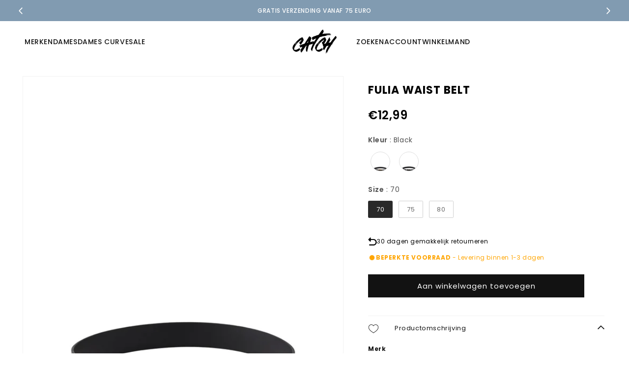

--- FILE ---
content_type: text/html; charset=utf-8
request_url: https://catchfashion.nl/products/belts_belt__black_17130868_4038574
body_size: 95319
content:
<!doctype html>
<html class="js" lang="nl">
  <head>
    <meta charset="utf-8">
    <meta http-equiv="X-UA-Compatible" content="IE=edge">
    <meta name="viewport" content="width=device-width,initial-scale=1">
    <meta name="theme-color" content="">
    <link rel="canonical" href="https://catchfashion.nl/products/belts_belt__black_17130868_4038574"><link rel="icon" type="image/png" href="//catchfashion.nl/cdn/shop/files/Catch_Logo_Zwart_Transparant.png?crop=center&height=32&v=1759091162&width=32"><link rel="preconnect" href="https://fonts.shopifycdn.com" crossorigin><title>
      FULIA WAIST BELT
 &ndash; Catchfashion</title>

    
      <meta name="description" content="MerkPIECESOmschrijving LADIES WAIST BELT BUCKLE DOUBLE CIRCLE Materiaal100% Polyester- Polyurethane coatedKleurblack silver buckleVerzorgingsinstructiesDo not wash, Do not bleach, Do not tumble dry, Do not iron, Do not dry-cleanArtikelnummer17130868PCFULIA WAIST BELT D2D">
    

    

<meta property="og:site_name" content="Catchfashion">
<meta property="og:url" content="https://catchfashion.nl/products/belts_belt__black_17130868_4038574">
<meta property="og:title" content="FULIA WAIST BELT">
<meta property="og:type" content="product">
<meta property="og:description" content="MerkPIECESOmschrijving LADIES WAIST BELT BUCKLE DOUBLE CIRCLE Materiaal100% Polyester- Polyurethane coatedKleurblack silver buckleVerzorgingsinstructiesDo not wash, Do not bleach, Do not tumble dry, Do not iron, Do not dry-cleanArtikelnummer17130868PCFULIA WAIST BELT D2D"><meta property="og:image" content="http://catchfashion.nl/cdn/shop/products/1893680c-6b8d-41be-af3c-addc000069be_17130868_4038574_001_preview.jpg?v=1674286693">
  <meta property="og:image:secure_url" content="https://catchfashion.nl/cdn/shop/products/1893680c-6b8d-41be-af3c-addc000069be_17130868_4038574_001_preview.jpg?v=1674286693">
  <meta property="og:image:width" content="1125">
  <meta property="og:image:height" content="1500"><meta property="og:price:amount" content="12,99">
  <meta property="og:price:currency" content="EUR"><meta name="twitter:card" content="summary_large_image">
<meta name="twitter:title" content="FULIA WAIST BELT">
<meta name="twitter:description" content="MerkPIECESOmschrijving LADIES WAIST BELT BUCKLE DOUBLE CIRCLE Materiaal100% Polyester- Polyurethane coatedKleurblack silver buckleVerzorgingsinstructiesDo not wash, Do not bleach, Do not tumble dry, Do not iron, Do not dry-cleanArtikelnummer17130868PCFULIA WAIST BELT D2D">


    <script src="//catchfashion.nl/cdn/shop/t/17/assets/constants.js?v=132983761750457495441769184909" defer="defer"></script>
    <script src="//catchfashion.nl/cdn/shop/t/17/assets/pubsub.js?v=25310214064522200911769184909" defer="defer"></script>
    <script src="//catchfashion.nl/cdn/shop/t/17/assets/global.js?v=7301445359237545521769184909" defer="defer"></script>
    <script src="//catchfashion.nl/cdn/shop/t/17/assets/details-disclosure.js?v=13653116266235556501769184909" defer="defer"></script>
    <script src="//catchfashion.nl/cdn/shop/t/17/assets/details-modal.js?v=25581673532751508451769184909" defer="defer"></script>
    <script src="//catchfashion.nl/cdn/shop/t/17/assets/search-form.js?v=133129549252120666541769184909" defer="defer"></script><script>window.performance && window.performance.mark && window.performance.mark('shopify.content_for_header.start');</script><meta name="facebook-domain-verification" content="evs415hyuhctyi0r5r73d8kk7lwun2">
<meta id="shopify-digital-wallet" name="shopify-digital-wallet" content="/34901884987/digital_wallets/dialog">
<link rel="alternate" hreflang="x-default" href="https://catchfashion.nl/products/belts_belt__black_17130868_4038574">
<link rel="alternate" hreflang="nl" href="https://catchfashion.nl/products/belts_belt__black_17130868_4038574">
<link rel="alternate" hreflang="en" href="https://catchfashion.nl/en/products/belts_belt__black_17130868_4038574">
<link rel="alternate" type="application/json+oembed" href="https://catchfashion.nl/products/belts_belt__black_17130868_4038574.oembed">
<script async="async" src="/checkouts/internal/preloads.js?locale=nl-NL"></script>
<script id="shopify-features" type="application/json">{"accessToken":"910aa6854100d7db3219d511eb6e1df3","betas":["rich-media-storefront-analytics"],"domain":"catchfashion.nl","predictiveSearch":true,"shopId":34901884987,"locale":"nl"}</script>
<script>var Shopify = Shopify || {};
Shopify.shop = "outletdamesmode.myshopify.com";
Shopify.locale = "nl";
Shopify.currency = {"active":"EUR","rate":"1.0"};
Shopify.country = "NL";
Shopify.theme = {"name":"THEMA | Dino Nieuw","id":186308034884,"schema_name":"Dawn","schema_version":"15.4.1","theme_store_id":887,"role":"main"};
Shopify.theme.handle = "null";
Shopify.theme.style = {"id":null,"handle":null};
Shopify.cdnHost = "catchfashion.nl/cdn";
Shopify.routes = Shopify.routes || {};
Shopify.routes.root = "/";</script>
<script type="module">!function(o){(o.Shopify=o.Shopify||{}).modules=!0}(window);</script>
<script>!function(o){function n(){var o=[];function n(){o.push(Array.prototype.slice.apply(arguments))}return n.q=o,n}var t=o.Shopify=o.Shopify||{};t.loadFeatures=n(),t.autoloadFeatures=n()}(window);</script>
<script id="shop-js-analytics" type="application/json">{"pageType":"product"}</script>
<script defer="defer" async type="module" src="//catchfashion.nl/cdn/shopifycloud/shop-js/modules/v2/client.init-shop-cart-sync_vOV-a8uK.nl.esm.js"></script>
<script defer="defer" async type="module" src="//catchfashion.nl/cdn/shopifycloud/shop-js/modules/v2/chunk.common_CJhj07vB.esm.js"></script>
<script defer="defer" async type="module" src="//catchfashion.nl/cdn/shopifycloud/shop-js/modules/v2/chunk.modal_CUgVXUZf.esm.js"></script>
<script type="module">
  await import("//catchfashion.nl/cdn/shopifycloud/shop-js/modules/v2/client.init-shop-cart-sync_vOV-a8uK.nl.esm.js");
await import("//catchfashion.nl/cdn/shopifycloud/shop-js/modules/v2/chunk.common_CJhj07vB.esm.js");
await import("//catchfashion.nl/cdn/shopifycloud/shop-js/modules/v2/chunk.modal_CUgVXUZf.esm.js");

  window.Shopify.SignInWithShop?.initShopCartSync?.({"fedCMEnabled":true,"windoidEnabled":true});

</script>
<script>(function() {
  var isLoaded = false;
  function asyncLoad() {
    if (isLoaded) return;
    isLoaded = true;
    var urls = ["https:\/\/cdn.nfcube.com\/instafeed-b5299192b27251e897cce069560683fb.js?shop=outletdamesmode.myshopify.com"];
    for (var i = 0; i < urls.length; i++) {
      var s = document.createElement('script');
      s.type = 'text/javascript';
      s.async = true;
      s.src = urls[i];
      var x = document.getElementsByTagName('script')[0];
      x.parentNode.insertBefore(s, x);
    }
  };
  if(window.attachEvent) {
    window.attachEvent('onload', asyncLoad);
  } else {
    window.addEventListener('load', asyncLoad, false);
  }
})();</script>
<script id="__st">var __st={"a":34901884987,"offset":3600,"reqid":"1f6aaf34-0c2e-4f64-a711-400e91a80334-1769824029","pageurl":"catchfashion.nl\/products\/belts_belt__black_17130868_4038574","u":"e8e339234091","p":"product","rtyp":"product","rid":7572594491620};</script>
<script>window.ShopifyPaypalV4VisibilityTracking = true;</script>
<script id="captcha-bootstrap">!function(){'use strict';const t='contact',e='account',n='new_comment',o=[[t,t],['blogs',n],['comments',n],[t,'customer']],c=[[e,'customer_login'],[e,'guest_login'],[e,'recover_customer_password'],[e,'create_customer']],r=t=>t.map((([t,e])=>`form[action*='/${t}']:not([data-nocaptcha='true']) input[name='form_type'][value='${e}']`)).join(','),a=t=>()=>t?[...document.querySelectorAll(t)].map((t=>t.form)):[];function s(){const t=[...o],e=r(t);return a(e)}const i='password',u='form_key',d=['recaptcha-v3-token','g-recaptcha-response','h-captcha-response',i],f=()=>{try{return window.sessionStorage}catch{return}},m='__shopify_v',_=t=>t.elements[u];function p(t,e,n=!1){try{const o=window.sessionStorage,c=JSON.parse(o.getItem(e)),{data:r}=function(t){const{data:e,action:n}=t;return t[m]||n?{data:e,action:n}:{data:t,action:n}}(c);for(const[e,n]of Object.entries(r))t.elements[e]&&(t.elements[e].value=n);n&&o.removeItem(e)}catch(o){console.error('form repopulation failed',{error:o})}}const l='form_type',E='cptcha';function T(t){t.dataset[E]=!0}const w=window,h=w.document,L='Shopify',v='ce_forms',y='captcha';let A=!1;((t,e)=>{const n=(g='f06e6c50-85a8-45c8-87d0-21a2b65856fe',I='https://cdn.shopify.com/shopifycloud/storefront-forms-hcaptcha/ce_storefront_forms_captcha_hcaptcha.v1.5.2.iife.js',D={infoText:'Beschermd door hCaptcha',privacyText:'Privacy',termsText:'Voorwaarden'},(t,e,n)=>{const o=w[L][v],c=o.bindForm;if(c)return c(t,g,e,D).then(n);var r;o.q.push([[t,g,e,D],n]),r=I,A||(h.body.append(Object.assign(h.createElement('script'),{id:'captcha-provider',async:!0,src:r})),A=!0)});var g,I,D;w[L]=w[L]||{},w[L][v]=w[L][v]||{},w[L][v].q=[],w[L][y]=w[L][y]||{},w[L][y].protect=function(t,e){n(t,void 0,e),T(t)},Object.freeze(w[L][y]),function(t,e,n,w,h,L){const[v,y,A,g]=function(t,e,n){const i=e?o:[],u=t?c:[],d=[...i,...u],f=r(d),m=r(i),_=r(d.filter((([t,e])=>n.includes(e))));return[a(f),a(m),a(_),s()]}(w,h,L),I=t=>{const e=t.target;return e instanceof HTMLFormElement?e:e&&e.form},D=t=>v().includes(t);t.addEventListener('submit',(t=>{const e=I(t);if(!e)return;const n=D(e)&&!e.dataset.hcaptchaBound&&!e.dataset.recaptchaBound,o=_(e),c=g().includes(e)&&(!o||!o.value);(n||c)&&t.preventDefault(),c&&!n&&(function(t){try{if(!f())return;!function(t){const e=f();if(!e)return;const n=_(t);if(!n)return;const o=n.value;o&&e.removeItem(o)}(t);const e=Array.from(Array(32),(()=>Math.random().toString(36)[2])).join('');!function(t,e){_(t)||t.append(Object.assign(document.createElement('input'),{type:'hidden',name:u})),t.elements[u].value=e}(t,e),function(t,e){const n=f();if(!n)return;const o=[...t.querySelectorAll(`input[type='${i}']`)].map((({name:t})=>t)),c=[...d,...o],r={};for(const[a,s]of new FormData(t).entries())c.includes(a)||(r[a]=s);n.setItem(e,JSON.stringify({[m]:1,action:t.action,data:r}))}(t,e)}catch(e){console.error('failed to persist form',e)}}(e),e.submit())}));const S=(t,e)=>{t&&!t.dataset[E]&&(n(t,e.some((e=>e===t))),T(t))};for(const o of['focusin','change'])t.addEventListener(o,(t=>{const e=I(t);D(e)&&S(e,y())}));const B=e.get('form_key'),M=e.get(l),P=B&&M;t.addEventListener('DOMContentLoaded',(()=>{const t=y();if(P)for(const e of t)e.elements[l].value===M&&p(e,B);[...new Set([...A(),...v().filter((t=>'true'===t.dataset.shopifyCaptcha))])].forEach((e=>S(e,t)))}))}(h,new URLSearchParams(w.location.search),n,t,e,['guest_login'])})(!0,!0)}();</script>
<script integrity="sha256-4kQ18oKyAcykRKYeNunJcIwy7WH5gtpwJnB7kiuLZ1E=" data-source-attribution="shopify.loadfeatures" defer="defer" src="//catchfashion.nl/cdn/shopifycloud/storefront/assets/storefront/load_feature-a0a9edcb.js" crossorigin="anonymous"></script>
<script data-source-attribution="shopify.dynamic_checkout.dynamic.init">var Shopify=Shopify||{};Shopify.PaymentButton=Shopify.PaymentButton||{isStorefrontPortableWallets:!0,init:function(){window.Shopify.PaymentButton.init=function(){};var t=document.createElement("script");t.src="https://catchfashion.nl/cdn/shopifycloud/portable-wallets/latest/portable-wallets.nl.js",t.type="module",document.head.appendChild(t)}};
</script>
<script data-source-attribution="shopify.dynamic_checkout.buyer_consent">
  function portableWalletsHideBuyerConsent(e){var t=document.getElementById("shopify-buyer-consent"),n=document.getElementById("shopify-subscription-policy-button");t&&n&&(t.classList.add("hidden"),t.setAttribute("aria-hidden","true"),n.removeEventListener("click",e))}function portableWalletsShowBuyerConsent(e){var t=document.getElementById("shopify-buyer-consent"),n=document.getElementById("shopify-subscription-policy-button");t&&n&&(t.classList.remove("hidden"),t.removeAttribute("aria-hidden"),n.addEventListener("click",e))}window.Shopify?.PaymentButton&&(window.Shopify.PaymentButton.hideBuyerConsent=portableWalletsHideBuyerConsent,window.Shopify.PaymentButton.showBuyerConsent=portableWalletsShowBuyerConsent);
</script>
<script data-source-attribution="shopify.dynamic_checkout.cart.bootstrap">document.addEventListener("DOMContentLoaded",(function(){function t(){return document.querySelector("shopify-accelerated-checkout-cart, shopify-accelerated-checkout")}if(t())Shopify.PaymentButton.init();else{new MutationObserver((function(e,n){t()&&(Shopify.PaymentButton.init(),n.disconnect())})).observe(document.body,{childList:!0,subtree:!0})}}));
</script>

<script>window.performance && window.performance.mark && window.performance.mark('shopify.content_for_header.end');</script>


    <style data-shopify>
      @font-face {
  font-family: Poppins;
  font-weight: 400;
  font-style: normal;
  font-display: swap;
  src: url("//catchfashion.nl/cdn/fonts/poppins/poppins_n4.0ba78fa5af9b0e1a374041b3ceaadf0a43b41362.woff2") format("woff2"),
       url("//catchfashion.nl/cdn/fonts/poppins/poppins_n4.214741a72ff2596839fc9760ee7a770386cf16ca.woff") format("woff");
}

      @font-face {
  font-family: Poppins;
  font-weight: 700;
  font-style: normal;
  font-display: swap;
  src: url("//catchfashion.nl/cdn/fonts/poppins/poppins_n7.56758dcf284489feb014a026f3727f2f20a54626.woff2") format("woff2"),
       url("//catchfashion.nl/cdn/fonts/poppins/poppins_n7.f34f55d9b3d3205d2cd6f64955ff4b36f0cfd8da.woff") format("woff");
}

      @font-face {
  font-family: Poppins;
  font-weight: 400;
  font-style: italic;
  font-display: swap;
  src: url("//catchfashion.nl/cdn/fonts/poppins/poppins_i4.846ad1e22474f856bd6b81ba4585a60799a9f5d2.woff2") format("woff2"),
       url("//catchfashion.nl/cdn/fonts/poppins/poppins_i4.56b43284e8b52fc64c1fd271f289a39e8477e9ec.woff") format("woff");
}

      @font-face {
  font-family: Poppins;
  font-weight: 700;
  font-style: italic;
  font-display: swap;
  src: url("//catchfashion.nl/cdn/fonts/poppins/poppins_i7.42fd71da11e9d101e1e6c7932199f925f9eea42d.woff2") format("woff2"),
       url("//catchfashion.nl/cdn/fonts/poppins/poppins_i7.ec8499dbd7616004e21155106d13837fff4cf556.woff") format("woff");
}

      @font-face {
  font-family: Poppins;
  font-weight: 400;
  font-style: normal;
  font-display: swap;
  src: url("//catchfashion.nl/cdn/fonts/poppins/poppins_n4.0ba78fa5af9b0e1a374041b3ceaadf0a43b41362.woff2") format("woff2"),
       url("//catchfashion.nl/cdn/fonts/poppins/poppins_n4.214741a72ff2596839fc9760ee7a770386cf16ca.woff") format("woff");
}


      
        :root,
        .color-scheme-1 {
          --color-background: 255,255,255;
        
          --gradient-background: #ffffff;
        

        

        --color-foreground: 18,18,18;
        --color-background-contrast: 191,191,191;
        --color-shadow: 18,18,18;
        --color-button: 18,18,18;
        --color-button-text: 255,255,255;
        --color-secondary-button: 255,255,255;
        --color-secondary-button-text: 18,18,18;
        --color-link: 18,18,18;
        --color-badge-foreground: 18,18,18;
        --color-badge-background: 255,255,255;
        --color-badge-border: 18,18,18;
        --payment-terms-background-color: rgb(255 255 255);
      }
      
        
        .color-scheme-2 {
          --color-background: 243,243,243;
        
          --gradient-background: #f3f3f3;
        

        

        --color-foreground: 18,18,18;
        --color-background-contrast: 179,179,179;
        --color-shadow: 18,18,18;
        --color-button: 18,18,18;
        --color-button-text: 243,243,243;
        --color-secondary-button: 243,243,243;
        --color-secondary-button-text: 18,18,18;
        --color-link: 18,18,18;
        --color-badge-foreground: 18,18,18;
        --color-badge-background: 243,243,243;
        --color-badge-border: 18,18,18;
        --payment-terms-background-color: rgb(243 243 243);
      }
      
        
        .color-scheme-3 {
          --color-background: 36,40,51;
        
          --gradient-background: #242833;
        

        

        --color-foreground: 255,255,255;
        --color-background-contrast: 47,52,66;
        --color-shadow: 18,18,18;
        --color-button: 255,255,255;
        --color-button-text: 0,0,0;
        --color-secondary-button: 36,40,51;
        --color-secondary-button-text: 255,255,255;
        --color-link: 255,255,255;
        --color-badge-foreground: 255,255,255;
        --color-badge-background: 36,40,51;
        --color-badge-border: 255,255,255;
        --payment-terms-background-color: rgb(36 40 51);
      }
      
        
        .color-scheme-4 {
          --color-background: 18,18,18;
        
          --gradient-background: #121212;
        

        

        --color-foreground: 255,255,255;
        --color-background-contrast: 146,146,146;
        --color-shadow: 18,18,18;
        --color-button: 255,255,255;
        --color-button-text: 18,18,18;
        --color-secondary-button: 18,18,18;
        --color-secondary-button-text: 255,255,255;
        --color-link: 255,255,255;
        --color-badge-foreground: 255,255,255;
        --color-badge-background: 18,18,18;
        --color-badge-border: 255,255,255;
        --payment-terms-background-color: rgb(18 18 18);
      }
      
        
        .color-scheme-5 {
          --color-background: 204,213,174;
        
          --gradient-background: #ccd5ae;
        

        

        --color-foreground: 255,255,255;
        --color-background-contrast: 151,169,90;
        --color-shadow: 18,18,18;
        --color-button: 255,255,255;
        --color-button-text: 51,79,180;
        --color-secondary-button: 204,213,174;
        --color-secondary-button-text: 255,255,255;
        --color-link: 255,255,255;
        --color-badge-foreground: 255,255,255;
        --color-badge-background: 204,213,174;
        --color-badge-border: 255,255,255;
        --payment-terms-background-color: rgb(204 213 174);
      }
      
        
        .color-scheme-8e4ec7ef-870c-41c0-abf8-d5071a47c9f9 {
          --color-background: 241,240,237;
        
          --gradient-background: #f1f0ed;
        

        

        --color-foreground: 102,100,94;
        --color-background-contrast: 185,180,165;
        --color-shadow: 0,0,0;
        --color-button: 18,18,18;
        --color-button-text: 255,255,255;
        --color-secondary-button: 241,240,237;
        --color-secondary-button-text: 18,18,18;
        --color-link: 18,18,18;
        --color-badge-foreground: 102,100,94;
        --color-badge-background: 241,240,237;
        --color-badge-border: 102,100,94;
        --payment-terms-background-color: rgb(241 240 237);
      }
      
        
        .color-scheme-a78cf6ef-1a0a-4b9a-b740-01e15dde42c4 {
          --color-background: 229,5,19;
        
          --gradient-background: #e50513;
        

        

        --color-foreground: 255,255,255;
        --color-background-contrast: 104,2,9;
        --color-shadow: 229,5,19;
        --color-button: 229,5,19;
        --color-button-text: 255,255,255;
        --color-secondary-button: 229,5,19;
        --color-secondary-button-text: 229,5,19;
        --color-link: 229,5,19;
        --color-badge-foreground: 255,255,255;
        --color-badge-background: 229,5,19;
        --color-badge-border: 255,255,255;
        --payment-terms-background-color: rgb(229 5 19);
      }
      

      body, .color-scheme-1, .color-scheme-2, .color-scheme-3, .color-scheme-4, .color-scheme-5, .color-scheme-8e4ec7ef-870c-41c0-abf8-d5071a47c9f9, .color-scheme-a78cf6ef-1a0a-4b9a-b740-01e15dde42c4 {
        color: rgba(var(--color-foreground), 0.75);
        background-color: rgb(var(--color-background));
      }

      :root {
        --font-body-family: Poppins, sans-serif;
        --font-body-style: normal;
        --font-body-weight: 400;
        --font-body-weight-bold: 700;

        --font-heading-family: Poppins, sans-serif;
        --font-heading-style: normal;
        --font-heading-weight: 400;

        --font-body-scale: 1.0;
        --font-heading-scale: 1.0;

        --media-padding: px;
        --media-border-opacity: 0.05;
        --media-border-width: 1px;
        --media-radius: 0px;
        --media-shadow-opacity: 0.0;
        --media-shadow-horizontal-offset: 0px;
        --media-shadow-vertical-offset: 4px;
        --media-shadow-blur-radius: 5px;
        --media-shadow-visible: 0;

        --page-width: 160rem;
        --page-width-margin: 0rem;

        --product-card-image-padding: 0.0rem;
        --product-card-corner-radius: 0.0rem;
        --product-card-text-alignment: left;
        --product-card-border-width: 0.0rem;
        --product-card-border-opacity: 0.1;
        --product-card-shadow-opacity: 0.0;
        --product-card-shadow-visible: 0;
        --product-card-shadow-horizontal-offset: 0.0rem;
        --product-card-shadow-vertical-offset: 0.4rem;
        --product-card-shadow-blur-radius: 0.5rem;

        --collection-card-image-padding: 0.0rem;
        --collection-card-corner-radius: 0.0rem;
        --collection-card-text-alignment: left;
        --collection-card-border-width: 0.0rem;
        --collection-card-border-opacity: 0.1;
        --collection-card-shadow-opacity: 0.0;
        --collection-card-shadow-visible: 0;
        --collection-card-shadow-horizontal-offset: 0.0rem;
        --collection-card-shadow-vertical-offset: 0.4rem;
        --collection-card-shadow-blur-radius: 0.5rem;

        --blog-card-image-padding: 0.0rem;
        --blog-card-corner-radius: 0.0rem;
        --blog-card-text-alignment: left;
        --blog-card-border-width: 0.0rem;
        --blog-card-border-opacity: 0.1;
        --blog-card-shadow-opacity: 0.0;
        --blog-card-shadow-visible: 0;
        --blog-card-shadow-horizontal-offset: 0.0rem;
        --blog-card-shadow-vertical-offset: 0.4rem;
        --blog-card-shadow-blur-radius: 0.5rem;

        --badge-corner-radius: 4.0rem;

        --popup-border-width: 1px;
        --popup-border-opacity: 0.1;
        --popup-corner-radius: 0px;
        --popup-shadow-opacity: 0.05;
        --popup-shadow-horizontal-offset: 0px;
        --popup-shadow-vertical-offset: 4px;
        --popup-shadow-blur-radius: 5px;

        --drawer-border-width: 1px;
        --drawer-border-opacity: 0.1;
        --drawer-shadow-opacity: 0.0;
        --drawer-shadow-horizontal-offset: 0px;
        --drawer-shadow-vertical-offset: 4px;
        --drawer-shadow-blur-radius: 5px;

        --spacing-sections-desktop: 0px;
        --spacing-sections-mobile: 0px;

        --grid-desktop-vertical-spacing: 8px;
        --grid-desktop-horizontal-spacing: 8px;
        --grid-mobile-vertical-spacing: 4px;
        --grid-mobile-horizontal-spacing: 4px;

        --text-boxes-border-opacity: 0.1;
        --text-boxes-border-width: 0px;
        --text-boxes-radius: 0px;
        --text-boxes-shadow-opacity: 0.0;
        --text-boxes-shadow-visible: 0;
        --text-boxes-shadow-horizontal-offset: 0px;
        --text-boxes-shadow-vertical-offset: 4px;
        --text-boxes-shadow-blur-radius: 5px;

        --buttons-radius: 0px;
        --buttons-radius-outset: 0px;
        --buttons-border-width: 1px;
        --buttons-border-opacity: 1.0;
        --buttons-shadow-opacity: 0.0;
        --buttons-shadow-visible: 0;
        --buttons-shadow-horizontal-offset: 0px;
        --buttons-shadow-vertical-offset: 4px;
        --buttons-shadow-blur-radius: 5px;
        --buttons-border-offset: 0px;

        --inputs-radius: 0px;
        --inputs-border-width: 1px;
        --inputs-border-opacity: 0.55;
        --inputs-shadow-opacity: 0.0;
        --inputs-shadow-horizontal-offset: 0px;
        --inputs-margin-offset: 0px;
        --inputs-shadow-vertical-offset: 4px;
        --inputs-shadow-blur-radius: 5px;
        --inputs-radius-outset: 0px;

        --variant-pills-radius: 40px;
        --variant-pills-border-width: 1px;
        --variant-pills-border-opacity: 0.55;
        --variant-pills-shadow-opacity: 0.0;
        --variant-pills-shadow-horizontal-offset: 0px;
        --variant-pills-shadow-vertical-offset: 4px;
        --variant-pills-shadow-blur-radius: 5px;
      }

      *,
      *::before,
      *::after {
        box-sizing: inherit;
      }

      html {
        box-sizing: border-box;
        font-size: calc(var(--font-body-scale) * 62.5%);
        height: 100%;
      }

      body {
        display: grid;
        grid-template-rows: auto auto 1fr auto;
        grid-template-columns: 100%;
        min-height: 100%;
        margin: 0;
        font-size: 1.5rem;
        letter-spacing: 0.06rem;
        line-height: calc(1 + 0.8 / var(--font-body-scale));
        font-family: var(--font-body-family);
        font-style: var(--font-body-style);
        font-weight: var(--font-body-weight);
      }

      @media screen and (min-width: 750px) {
        body {
          font-size: 1.6rem;
        }
      }
    </style>

    <link href="//catchfashion.nl/cdn/shop/t/17/assets/base.css?v=159841507637079171801769184909" rel="stylesheet" type="text/css" media="all" />
    <link rel="stylesheet" href="//catchfashion.nl/cdn/shop/t/17/assets/component-cart-items.css?v=13033300910818915211769184909" media="print" onload="this.media='all'">
      <link rel="preload" as="font" href="//catchfashion.nl/cdn/fonts/poppins/poppins_n4.0ba78fa5af9b0e1a374041b3ceaadf0a43b41362.woff2" type="font/woff2" crossorigin>
      

      <link rel="preload" as="font" href="//catchfashion.nl/cdn/fonts/poppins/poppins_n4.0ba78fa5af9b0e1a374041b3ceaadf0a43b41362.woff2" type="font/woff2" crossorigin>
      
<link href="//catchfashion.nl/cdn/shop/t/17/assets/component-localization-form.css?v=170315343355214948141769184909" rel="stylesheet" type="text/css" media="all" />
      <script src="//catchfashion.nl/cdn/shop/t/17/assets/localization-form.js?v=144176611646395275351769184909" defer="defer"></script><link
        rel="stylesheet"
        href="//catchfashion.nl/cdn/shop/t/17/assets/component-predictive-search.css?v=118923337488134913561769184909"
        media="print"
        onload="this.media='all'"
      ><script>
      if (Shopify.designMode) {
        document.documentElement.classList.add('shopify-design-mode');
      }
    </script>
  <!-- BEGIN app block: shopify://apps/power-tools-filter-menu/blocks/fonts/6ae6bf19-7d76-44e9-9e0e-5df155960acd --><!-- BEGIN app snippet: filter-menu-fonts-css --><style>
  
  
  
  
  
  @font-face {
  font-family: Poppins;
  font-weight: 600;
  font-style: normal;
  src: url("//catchfashion.nl/cdn/fonts/poppins/poppins_n6.aa29d4918bc243723d56b59572e18228ed0786f6.woff2") format("woff2"),
       url("//catchfashion.nl/cdn/fonts/poppins/poppins_n6.5f815d845fe073750885d5b7e619ee00e8111208.woff") format("woff");
}

  
  
  
  
  
  
  @font-face {
  font-family: Poppins;
  font-weight: 600;
  font-style: normal;
  src: url("//catchfashion.nl/cdn/fonts/poppins/poppins_n6.aa29d4918bc243723d56b59572e18228ed0786f6.woff2") format("woff2"),
       url("//catchfashion.nl/cdn/fonts/poppins/poppins_n6.5f815d845fe073750885d5b7e619ee00e8111208.woff") format("woff");
}

  
  
  
  @font-face {
  font-family: Poppins;
  font-weight: 500;
  font-style: normal;
  src: url("//catchfashion.nl/cdn/fonts/poppins/poppins_n5.ad5b4b72b59a00358afc706450c864c3c8323842.woff2") format("woff2"),
       url("//catchfashion.nl/cdn/fonts/poppins/poppins_n5.33757fdf985af2d24b32fcd84c9a09224d4b2c39.woff") format("woff");
}

  
  .filter-group h4 {
    font-size: 18px;
    
    font-family: Poppins,sans-serif;
    
    font-weight: 600;
  }
  .filter-group.pt-accordion-group h4:after {
    line-height: 22px;
  }
  .pt-filter-drawer .pt-filter-drawer-header {
    font-size: 18px;
    
    font-family: Poppins,sans-serif;
    
    font-weight: 600;
  }
  .filter-group li a, .filter-group li a:visited, .filter-group .collection-count {
    font-size: 14px;
    
    font-family: Poppins, sans-serif;
    
    font-weight: 600;
  }
  .filter-group li div {
    line-height: 22px;
  }
  .filter-menu-none-selected li a, .has_collection_counts a {
    margin-right: 35.0px;
  }
  
  .filter-menu a.pt-nav-toggle p {
    font-family: Poppins, sans-serif;
  }
  
  .filter-menu .pt-display-dropdown .menu-trigger {
    font-size: 14px;
    
    font-family: Poppins, sans-serif;
    
    font-weight: 600;
    padding: 0 28px 0 15px;
    line-height: 26px;
    height: 28px;
  }
  .pt-display-smallbox ul li .collection-name {
    font-size: 14px;
  }
</style>
<!-- END app snippet -->
<!-- END app block --><!-- BEGIN app block: shopify://apps/swatch-king/blocks/variant-swatch-king/0850b1e4-ba30-4a0d-a8f4-f9a939276d7d -->


















































  <script>
    window.vsk_data = function(){
      return {
        "block_collection_settings": {"alignment":"left","enable":true,"swatch_location":"After image","switch_on_hover":true,"preselect_variant":false,"current_template":"product"},
        "currency": "EUR",
        "currency_symbol": "€",
        "primary_locale": "nl",
        "localized_string": {"NEW":{"nl":"NIEUW"},"SALE":{"nl":""},"SOLD OUT":{"nl":"UITVERKOCHT"}},
        "app_setting_styles": {"products_swatch_presentation":{"slide_left_button_svg":"","slide_right_button_svg":""},"collections_swatch_presentation":{"minified":false,"minified_products":false,"minified_template":"+{count}","slide_left_button_svg":"","minified_display_count":[3,6],"slide_right_button_svg":""}},
        "app_setting": {"display_logs":false,"default_preset":1223477,"pre_hide_strategy":"hide-all-theme-selectors","swatch_url_source":"cdn","product_data_source":"storefront","data_url_source":"cdn","new_script":true},
        "app_setting_config": {"app_execution_strategy":"all","collections_options_disabled":null,"default_swatch_image":"none","do_not_select_an_option":{"text":"Select a {{ option_name }}","status":true,"control_add_to_cart":true,"allow_virtual_trigger":true,"make_a_selection_text":"Select a {{ option_name }}"},"history_free_group_navigation":false,"notranslate":false,"products_options_disabled":null,"size_chart":{"type":"theme","labels":"Size","position":"right","size_chart_app":"Kiwi Size Chart \u0026 Recommender","size_chart_app_css":".swatch-label-container.size-chart-right{\r\n  \tdisplay: flex;\r\n    align-items: center;\r\n    justify-content: space-between;\r\n  }\r\n  .swatch-label-container.size-chart-left{\r\n  \tdisplay: flex;\r\n    align-items: center;\r\n    gap: 1rem;\r\n  }","size_chart_app_selector":".ks-chart-container"},"session_storage_timeout_seconds":60,"enable_swatch":{"cart":{"enable_on_cart_product_grid":true,"enable_on_cart_featured_product":true},"home":{"enable_on_home_product_grid":true,"enable_on_home_featured_product":true},"pages":{"enable_on_custom_product_grid":true,"enable_on_custom_featured_product":true},"article":{"enable_on_article_product_grid":true,"enable_on_article_featured_product":true},"products":{"enable_on_main_product":true,"enable_on_product_grid":true},"collections":{"enable_on_collection_quick_view":true,"enable_on_collection_product_grid":true},"list_collections":{"enable_on_list_collection_quick_view":true,"enable_on_list_collection_product_grid":true}},"product_template":{"group_swatches":true,"variant_swatches":true},"product_batch_size":250,"use_optimized_urls":true,"enable_error_tracking":true,"enable_event_tracking":false,"preset_badge":{"order":[{"name":"sold_out","order":0},{"name":"sale","order":1},{"name":"new","order":2}],"new_badge_text":"NEW","new_badge_color":"#FFFFFF","sale_badge_text":"SALE","sale_badge_color":"#FFFFFF","new_badge_bg_color":"#121212","sale_badge_bg_color":"#D91C01","sold_out_badge_text":"SOLD OUT","sold_out_badge_color":"#FFFFFF","new_show_when_all_same":false,"sale_show_when_all_same":false,"sold_out_badge_bg_color":"#bbbbbb","new_product_max_duration":90,"sold_out_show_when_all_same":false,"min_price_diff_for_sale_badge":5}},
        "theme_settings_map": {"92309585979":360131,"117655601302":360131,"179405226308":365617,"92302147643":360130,"126056562838":360131,"176973676868":360132,"186308034884":360132,"184720097604":360132,"185185698116":360132,"183130882372":360132,"185778995524":360132,"177591615812":360132},
        "theme_settings": {"360131":{"id":360131,"configurations":{"products":{"theme_type":"dawn","swatch_root":{"position":"before","selector":".product__swatches","groups_selector":"","section_selector":".shopify-product-form","secondary_position":"","secondary_selector":"","use_section_as_root":true},"option_selectors":".product__swatches select, .product__swatches input","selectors_to_hide":[".product__swatches"],"json_data_selector":"","add_to_cart_selector":".button--addToCart","custom_button_params":{"data":[{"value_attribute":"data-value","option_attribute":"data-name"}],"selected_selector":".active"},"option_index_attributes":["data-index","data-option-position","data-object","data-product-option","data-option-index","name","data-escape"],"add_to_cart_text_selector":"[data-button-text]","selectors_to_hide_override":"","add_to_cart_enabled_classes":"","add_to_cart_disabled_classes":""},"collections":{"grid_updates":[{"name":"price","template":"\u003cdiv class=\"price price--on-sale\"\u003e\n\u003cspan class=\"price-item price-item--regular\" {display_on_sale}\u003e{compare_at_price_with_format}\u003c\/span\u003e\n\u003cspan {display_on_sale}\u003e\u0026nbsp\u003c\/span\u003e\n\u003cspan class=\"price-item price-item--sale\" \u003e{price_with_format}\u003c\/span\u003e\n\u003c\/div\u003e","display_position":"replace","display_selector":"","element_selector":""}],"data_selectors":{"url":"a","title":"a.card__title","attributes":[],"form_input":"[name=\"id\"]","featured_image":".card__img img:not(.card__img--secondary)","secondary_image":".card__img--secondary"},"attribute_updates":[{"selector":null,"template":null,"attribute":null}],"selectors_to_hide":[],"json_data_selector":"[sa-swatch-json]","swatch_root_selector":".grid-item.grid-product, .card--default","swatch_display_options":[{"label":"After image","position":"before","selector":".card--default .card__info"},{"label":"After price","position":"after","selector":"span.card__price"},{"label":"After title","position":"before","selector":"span.card__price"}]}},"settings":{"products":{"handleize":false,"init_deferred":false,"label_split_symbol":":","size_chart_selector":"[aria-controls*=\"size-chart\"],[aria-controls*=\"size-guide\"]","persist_group_variant":true,"hide_single_value_option":"none"},"collections":{"layer_index":2,"display_label":false,"continuous_lookup":3000,"json_data_from_api":true,"label_split_symbol":"-","price_trailing_zeroes":false,"hide_single_value_option":"none"}},"custom_scripts":{},"custom_css":"","theme_store_ids":[],"schema_theme_names":["Booster Premium"],"pre_hide_css_code":null},"360131":{"id":360131,"configurations":{"products":{"theme_type":"dawn","swatch_root":{"position":"before","selector":".product__swatches","groups_selector":"","section_selector":".shopify-product-form","secondary_position":"","secondary_selector":"","use_section_as_root":true},"option_selectors":".product__swatches select, .product__swatches input","selectors_to_hide":[".product__swatches"],"json_data_selector":"","add_to_cart_selector":".button--addToCart","custom_button_params":{"data":[{"value_attribute":"data-value","option_attribute":"data-name"}],"selected_selector":".active"},"option_index_attributes":["data-index","data-option-position","data-object","data-product-option","data-option-index","name","data-escape"],"add_to_cart_text_selector":"[data-button-text]","selectors_to_hide_override":"","add_to_cart_enabled_classes":"","add_to_cart_disabled_classes":""},"collections":{"grid_updates":[{"name":"price","template":"\u003cdiv class=\"price price--on-sale\"\u003e\n\u003cspan class=\"price-item price-item--regular\" {display_on_sale}\u003e{compare_at_price_with_format}\u003c\/span\u003e\n\u003cspan {display_on_sale}\u003e\u0026nbsp\u003c\/span\u003e\n\u003cspan class=\"price-item price-item--sale\" \u003e{price_with_format}\u003c\/span\u003e\n\u003c\/div\u003e","display_position":"replace","display_selector":"","element_selector":""}],"data_selectors":{"url":"a","title":"a.card__title","attributes":[],"form_input":"[name=\"id\"]","featured_image":".card__img img:not(.card__img--secondary)","secondary_image":".card__img--secondary"},"attribute_updates":[{"selector":null,"template":null,"attribute":null}],"selectors_to_hide":[],"json_data_selector":"[sa-swatch-json]","swatch_root_selector":".grid-item.grid-product, .card--default","swatch_display_options":[{"label":"After image","position":"before","selector":".card--default .card__info"},{"label":"After price","position":"after","selector":"span.card__price"},{"label":"After title","position":"before","selector":"span.card__price"}]}},"settings":{"products":{"handleize":false,"init_deferred":false,"label_split_symbol":":","size_chart_selector":"[aria-controls*=\"size-chart\"],[aria-controls*=\"size-guide\"]","persist_group_variant":true,"hide_single_value_option":"none"},"collections":{"layer_index":2,"display_label":false,"continuous_lookup":3000,"json_data_from_api":true,"label_split_symbol":"-","price_trailing_zeroes":false,"hide_single_value_option":"none"}},"custom_scripts":{},"custom_css":"","theme_store_ids":[],"schema_theme_names":["Booster Premium"],"pre_hide_css_code":null},"365617":{"id":365617,"configurations":{"products":{"theme_type":"dawn","swatch_root":{"position":"before","selector":"[data-product-variants], .product__controls-group","groups_selector":"","section_selector":"[data-section-type=\"product\"], [data-section-type=\"featured-product\"], .quick-add-modal.active","secondary_position":"","secondary_selector":"","use_section_as_root":true},"option_selectors":"[data-product-variants] select","selectors_to_hide":["[data-product-variants]"],"json_data_selector":"","add_to_cart_selector":"[name=\"add\"]","custom_button_params":{"data":[{"value_attribute":"data-value","option_attribute":"data-name"}],"selected_selector":".active"},"option_index_attributes":["data-index","data-option-position","data-object","data-product-option","data-option-index","name"],"add_to_cart_text_selector":"[name=\"add\"] span:first-child","selectors_to_hide_override":"","add_to_cart_enabled_classes":"","add_to_cart_disabled_classes":""},"collections":{"grid_updates":[{"name":"sku","template":"SKU: {sku}","display_position":"replace","display_selector":".variant-sku","element_selector":""},{"name":"price","template":"{{price_with_format}}","display_position":"replace","display_selector":"[data-price]","element_selector":""}],"data_selectors":{"url":"a","title":".product-item__product-title","attributes":[],"form_input":"[name=\"id\"]","featured_image":" .product-item__image img:not(.product-item__image--two img)","secondary_image":".product-item__image--two img"},"attribute_updates":[{"selector":null,"template":null,"attribute":null}],"selectors_to_hide":[".product-item-options"],"json_data_selector":"[sa-swatch-json]","swatch_root_selector":".product-item","swatch_display_options":[{"label":"After image","position":"after","selector":".product-item__image"},{"label":"After title","position":"after","selector":".product-item__product-title"},{"label":"After price","position":"after","selector":".product-item__price-wrapper"}]}},"settings":{"products":{"handleize":false,"init_deferred":false,"label_split_symbol":"-","size_chart_selector":"","persist_group_variant":true,"hide_single_value_option":"none"},"collections":{"layer_index":12,"display_label":false,"continuous_lookup":3000,"json_data_from_api":true,"label_split_symbol":"-","price_trailing_zeroes":false,"hide_single_value_option":"none"}},"custom_scripts":[],"custom_css":"","theme_store_ids":[],"schema_theme_names":["Spark"],"pre_hide_css_code":null},"360130":{"id":360130,"configurations":{"products":{"theme_type":"dawn","swatch_root":{"position":"before","selector":"form[action*=\"\/cart\/add\"]","groups_selector":"","section_selector":"[data-section-type=\"product\"]","secondary_position":"","secondary_selector":"","use_section_as_root":true},"option_selectors":"select.single-option-selector","selectors_to_hide":[".selector-wrapper"],"json_data_selector":"","add_to_cart_selector":"[name=\"add\"]","custom_button_params":{"data":[{"value_attribute":"data-value","option_attribute":"data-name"}],"selected_selector":".active"},"option_index_attributes":["data-index","data-option-position","data-object","data-product-option","data-option-index","name"],"add_to_cart_text_selector":"[name=\"add\"]\u003espan","selectors_to_hide_override":"","add_to_cart_enabled_classes":"","add_to_cart_disabled_classes":""},"collections":{"grid_updates":[{"name":"price","template":"\u003cdiv class=\"sa-price-wrapper\"\u003e\n\u003cspan class=\"sa-compare-at-price\" {display_on_sale}\u003e{compare_at_price_with_format}\u003c\/span\u003e\n\u003cspan class=\"sa-price\" \u003e{price_with_format}\u003c\/span\u003e\n\u003cdiv class=\"price__badges_custom\"\u003e\u003c\/div\u003e\u003c\/div\u003e","display_position":"after","display_selector":"div.product-card__title","element_selector":"dl.price, .sa-price-wrapper"},{"name":"Sale","template":"\u003cspan class=\"price__badge price__badge--sale\" aria-hidden=\"true\"{{display_on_available}} {{display_on_sale}}\u003e\u003cspan\u003eSale\u003c\/span\u003e\u003c\/span\u003e","display_position":"top","display_selector":".price__badges_custom","element_selector":".price__badge--sale"},{"name":"Soldout","template":"\u003cspan class=\"price__badge price__badge--sold-out\" {{display_on_sold_out}}\u003e\u003cspan\u003eSold out\u003c\/span\u003e\u003c\/span\u003e","display_position":"top","display_selector":".price__badges_custom","element_selector":".price__badge--sold-out"}],"data_selectors":{"url":"a","title":".grid-view-item__title","attributes":[],"form_input":"[name=\"id\"]","featured_image":"img.grid-view-item__image","secondary_image":"img:not(.grid-view-item__image)"},"attribute_updates":[{"selector":null,"template":null,"attribute":null}],"selectors_to_hide":[],"json_data_selector":"[sa-swatch-json]","swatch_root_selector":"[data-section-type=\"collection-template\"] .grid__item .grid-view-item, .grid-view-item.product-card","swatch_display_options":[{"label":"After image","position":"after","selector":".grid-view-item__image, .product-card__image-with-placeholder-wrapper"},{"label":"After price","position":"after","selector":".grid-view-item__meta"},{"label":"After title","position":"after","selector":".grid-view-item__title"}]}},"settings":{"products":{"handleize":false,"init_deferred":false,"label_split_symbol":"-","size_chart_selector":"","persist_group_variant":true,"hide_single_value_option":"none"},"collections":{"layer_index":12,"display_label":false,"continuous_lookup":3000,"json_data_from_api":true,"label_split_symbol":"-","price_trailing_zeroes":true,"hide_single_value_option":"none"}},"custom_scripts":[],"custom_css":".sa-compare-at-price {text-decoration: line-through; color: #f94c43; font-weight: 600; font-style: normal;}\r\n.sa-price {color: #6a6a6a; font-weight: 600; font-style: normal;}\r\n[id=\"Collection\"] .grid-view-item, .product-card.grid-view-item, [id=\"shopify-section-featured-collections\"] .grid-view-item {margin:35px 0px 0px 0px!important;}\r\n.price__badges_custom span.price__badge:not([style]) {display: unset;}","theme_store_ids":[796],"schema_theme_names":["Debut"],"pre_hide_css_code":null},"360131":{"id":360131,"configurations":{"products":{"theme_type":"dawn","swatch_root":{"position":"before","selector":".product__swatches","groups_selector":"","section_selector":".shopify-product-form","secondary_position":"","secondary_selector":"","use_section_as_root":true},"option_selectors":".product__swatches select, .product__swatches input","selectors_to_hide":[".product__swatches"],"json_data_selector":"","add_to_cart_selector":".button--addToCart","custom_button_params":{"data":[{"value_attribute":"data-value","option_attribute":"data-name"}],"selected_selector":".active"},"option_index_attributes":["data-index","data-option-position","data-object","data-product-option","data-option-index","name","data-escape"],"add_to_cart_text_selector":"[data-button-text]","selectors_to_hide_override":"","add_to_cart_enabled_classes":"","add_to_cart_disabled_classes":""},"collections":{"grid_updates":[{"name":"price","template":"\u003cdiv class=\"price price--on-sale\"\u003e\n\u003cspan class=\"price-item price-item--regular\" {display_on_sale}\u003e{compare_at_price_with_format}\u003c\/span\u003e\n\u003cspan {display_on_sale}\u003e\u0026nbsp\u003c\/span\u003e\n\u003cspan class=\"price-item price-item--sale\" \u003e{price_with_format}\u003c\/span\u003e\n\u003c\/div\u003e","display_position":"replace","display_selector":"","element_selector":""}],"data_selectors":{"url":"a","title":"a.card__title","attributes":[],"form_input":"[name=\"id\"]","featured_image":".card__img img:not(.card__img--secondary)","secondary_image":".card__img--secondary"},"attribute_updates":[{"selector":null,"template":null,"attribute":null}],"selectors_to_hide":[],"json_data_selector":"[sa-swatch-json]","swatch_root_selector":".grid-item.grid-product, .card--default","swatch_display_options":[{"label":"After image","position":"before","selector":".card--default .card__info"},{"label":"After price","position":"after","selector":"span.card__price"},{"label":"After title","position":"before","selector":"span.card__price"}]}},"settings":{"products":{"handleize":false,"init_deferred":false,"label_split_symbol":":","size_chart_selector":"[aria-controls*=\"size-chart\"],[aria-controls*=\"size-guide\"]","persist_group_variant":true,"hide_single_value_option":"none"},"collections":{"layer_index":2,"display_label":false,"continuous_lookup":3000,"json_data_from_api":true,"label_split_symbol":"-","price_trailing_zeroes":false,"hide_single_value_option":"none"}},"custom_scripts":{},"custom_css":"","theme_store_ids":[],"schema_theme_names":["Booster Premium"],"pre_hide_css_code":null},"360132":{"id":360132,"configurations":{"products":{"theme_type":"dawn","swatch_root":{"position":"before","selector":"variant-selects, variant-radios, [class*=\"product-form__noscript-wrapper\"], .product-form__quantity, gp-product-variants, [data-key=\"p-variants\"]","groups_selector":"","section_selector":".product.grid,.featured-product, gp-product","secondary_position":"","secondary_selector":"","use_section_as_root":true},"option_selectors":"gp-product-variants select, variant-selects select, variant-radios input, variant-selects input, [data-key=\"p-variants\"] select","selectors_to_hide":["variant-radios","gp-product-variants","[data-key=\"p-variants\"]","variant-selects"],"json_data_selector":"","add_to_cart_selector":"[name=\"add\"]","custom_button_params":{"data":[{"value_attribute":"data-value","option_attribute":"data-name"}],"selected_selector":".active"},"option_index_attributes":["data-index","data-option-position","data-object","data-product-option","data-option-index","name"],"add_to_cart_text_selector":"[name=\"add\"]\u003espan","selectors_to_hide_override":"","add_to_cart_enabled_classes":"","add_to_cart_disabled_classes":""},"collections":{"grid_updates":[{"name":"Sold out","template":"\u003cdiv class=\"card__badge\" {{ display_on_sold_out }}\u003e\u003cspan class=\"badge badge--bottom-left color-inverse\"\u003eSold out\u003c\/span\u003e\u003c\/div\u003e","display_position":"bottom","display_selector":".card__inner","element_selector":".card__badge .color-inverse"},{"name":"On Sale","template":"\u003cdiv class=\"card__badge bottom left\" {{ display_on_available }} {{ display_on_sale }}\u003e\n  \u003cspan class=\"badge badge--bottom-left color-accent-2\"\u003eSale\u003c\/span\u003e\n\u003c\/div\u003e","display_position":"replace","display_selector":".card__badge.bottom.left","element_selector":""},{"name":"price","template":"\u003cdiv class=\"price price--on-sale\"\u003e\n\u003cspan class=\"price-item price-item--regular\" {display_on_sale}\u003e{compare_at_price_with_format}\u003c\/span\u003e\n\u003cspan {display_on_sale}\u003e\u0026nbsp\u003c\/span\u003e\n\u003cspan class=\"price-item price-item--sale\" \u003e{price_with_format}\u003c\/span\u003e\n\u003c\/div\u003e","display_position":"replace","display_selector":".price","element_selector":""},{"name":"Vendor","template":"{{vendor}}","display_position":"replace","display_selector":".caption-with-letter-spacing","element_selector":""}],"data_selectors":{"url":"a","title":".card__heading.h5 a","attributes":[],"form_input":"[name=\"id\"]","featured_image":".card__media img:nth-child(1)","secondary_image":".card__media img:nth-child(2)"},"attribute_updates":[{"selector":null,"template":null,"attribute":null}],"selectors_to_hide":[],"json_data_selector":"[sa-swatch-json]","swatch_root_selector":".collection .grid__item .card-wrapper, .product-recommendations .grid__item .card-wrapper, .collage__item--product, .related-products .grid__item .card-wrapper","swatch_display_options":[{"label":"After image","position":"after","selector":".card-wrapper .card__inner"},{"label":"After price","position":"after","selector":".price"},{"label":"After title","position":"after","selector":".card-information__text, h3.card__heading.h5"}]}},"settings":{"products":{"handleize":false,"init_deferred":false,"label_split_symbol":":","size_chart_selector":"","persist_group_variant":true,"hide_single_value_option":"none"},"collections":{"layer_index":12,"display_label":false,"continuous_lookup":3000,"json_data_from_api":true,"label_split_symbol":"-","price_trailing_zeroes":true,"hide_single_value_option":"none"}},"custom_scripts":[],"custom_css":"[swatch-generated] .card__information {overflow: auto;}","theme_store_ids":[887],"schema_theme_names":["Dawn"],"pre_hide_css_code":null},"360132":{"id":360132,"configurations":{"products":{"theme_type":"dawn","swatch_root":{"position":"before","selector":"variant-selects, variant-radios, [class*=\"product-form__noscript-wrapper\"], .product-form__quantity, gp-product-variants, [data-key=\"p-variants\"]","groups_selector":"","section_selector":".product.grid,.featured-product, gp-product","secondary_position":"","secondary_selector":"","use_section_as_root":true},"option_selectors":"gp-product-variants select, variant-selects select, variant-radios input, variant-selects input, [data-key=\"p-variants\"] select","selectors_to_hide":["variant-radios","gp-product-variants","[data-key=\"p-variants\"]","variant-selects"],"json_data_selector":"","add_to_cart_selector":"[name=\"add\"]","custom_button_params":{"data":[{"value_attribute":"data-value","option_attribute":"data-name"}],"selected_selector":".active"},"option_index_attributes":["data-index","data-option-position","data-object","data-product-option","data-option-index","name"],"add_to_cart_text_selector":"[name=\"add\"]\u003espan","selectors_to_hide_override":"","add_to_cart_enabled_classes":"","add_to_cart_disabled_classes":""},"collections":{"grid_updates":[{"name":"Sold out","template":"\u003cdiv class=\"card__badge\" {{ display_on_sold_out }}\u003e\u003cspan class=\"badge badge--bottom-left color-inverse\"\u003eSold out\u003c\/span\u003e\u003c\/div\u003e","display_position":"bottom","display_selector":".card__inner","element_selector":".card__badge .color-inverse"},{"name":"On Sale","template":"\u003cdiv class=\"card__badge bottom left\" {{ display_on_available }} {{ display_on_sale }}\u003e\n  \u003cspan class=\"badge badge--bottom-left color-accent-2\"\u003eSale\u003c\/span\u003e\n\u003c\/div\u003e","display_position":"replace","display_selector":".card__badge.bottom.left","element_selector":""},{"name":"price","template":"\u003cdiv class=\"price price--on-sale\"\u003e\n\u003cspan class=\"price-item price-item--regular\" {display_on_sale}\u003e{compare_at_price_with_format}\u003c\/span\u003e\n\u003cspan {display_on_sale}\u003e\u0026nbsp\u003c\/span\u003e\n\u003cspan class=\"price-item price-item--sale\" \u003e{price_with_format}\u003c\/span\u003e\n\u003c\/div\u003e","display_position":"replace","display_selector":".price","element_selector":""},{"name":"Vendor","template":"{{vendor}}","display_position":"replace","display_selector":".caption-with-letter-spacing","element_selector":""}],"data_selectors":{"url":"a","title":".card__heading.h5 a","attributes":[],"form_input":"[name=\"id\"]","featured_image":".card__media img:nth-child(1)","secondary_image":".card__media img:nth-child(2)"},"attribute_updates":[{"selector":null,"template":null,"attribute":null}],"selectors_to_hide":[],"json_data_selector":"[sa-swatch-json]","swatch_root_selector":".collection .grid__item .card-wrapper, .product-recommendations .grid__item .card-wrapper, .collage__item--product, .related-products .grid__item .card-wrapper","swatch_display_options":[{"label":"After image","position":"after","selector":".card-wrapper .card__inner"},{"label":"After price","position":"after","selector":".price"},{"label":"After title","position":"after","selector":".card-information__text, h3.card__heading.h5"}]}},"settings":{"products":{"handleize":false,"init_deferred":false,"label_split_symbol":":","size_chart_selector":"","persist_group_variant":true,"hide_single_value_option":"none"},"collections":{"layer_index":12,"display_label":false,"continuous_lookup":3000,"json_data_from_api":true,"label_split_symbol":"-","price_trailing_zeroes":true,"hide_single_value_option":"none"}},"custom_scripts":[],"custom_css":"[swatch-generated] .card__information {overflow: auto;}","theme_store_ids":[887],"schema_theme_names":["Dawn"],"pre_hide_css_code":null},"360132":{"id":360132,"configurations":{"products":{"theme_type":"dawn","swatch_root":{"position":"before","selector":"variant-selects, variant-radios, [class*=\"product-form__noscript-wrapper\"], .product-form__quantity, gp-product-variants, [data-key=\"p-variants\"]","groups_selector":"","section_selector":".product.grid,.featured-product, gp-product","secondary_position":"","secondary_selector":"","use_section_as_root":true},"option_selectors":"gp-product-variants select, variant-selects select, variant-radios input, variant-selects input, [data-key=\"p-variants\"] select","selectors_to_hide":["variant-radios","gp-product-variants","[data-key=\"p-variants\"]","variant-selects"],"json_data_selector":"","add_to_cart_selector":"[name=\"add\"]","custom_button_params":{"data":[{"value_attribute":"data-value","option_attribute":"data-name"}],"selected_selector":".active"},"option_index_attributes":["data-index","data-option-position","data-object","data-product-option","data-option-index","name"],"add_to_cart_text_selector":"[name=\"add\"]\u003espan","selectors_to_hide_override":"","add_to_cart_enabled_classes":"","add_to_cart_disabled_classes":""},"collections":{"grid_updates":[{"name":"Sold out","template":"\u003cdiv class=\"card__badge\" {{ display_on_sold_out }}\u003e\u003cspan class=\"badge badge--bottom-left color-inverse\"\u003eSold out\u003c\/span\u003e\u003c\/div\u003e","display_position":"bottom","display_selector":".card__inner","element_selector":".card__badge .color-inverse"},{"name":"On Sale","template":"\u003cdiv class=\"card__badge bottom left\" {{ display_on_available }} {{ display_on_sale }}\u003e\n  \u003cspan class=\"badge badge--bottom-left color-accent-2\"\u003eSale\u003c\/span\u003e\n\u003c\/div\u003e","display_position":"replace","display_selector":".card__badge.bottom.left","element_selector":""},{"name":"price","template":"\u003cdiv class=\"price price--on-sale\"\u003e\n\u003cspan class=\"price-item price-item--regular\" {display_on_sale}\u003e{compare_at_price_with_format}\u003c\/span\u003e\n\u003cspan {display_on_sale}\u003e\u0026nbsp\u003c\/span\u003e\n\u003cspan class=\"price-item price-item--sale\" \u003e{price_with_format}\u003c\/span\u003e\n\u003c\/div\u003e","display_position":"replace","display_selector":".price","element_selector":""},{"name":"Vendor","template":"{{vendor}}","display_position":"replace","display_selector":".caption-with-letter-spacing","element_selector":""}],"data_selectors":{"url":"a","title":".card__heading.h5 a","attributes":[],"form_input":"[name=\"id\"]","featured_image":".card__media img:nth-child(1)","secondary_image":".card__media img:nth-child(2)"},"attribute_updates":[{"selector":null,"template":null,"attribute":null}],"selectors_to_hide":[],"json_data_selector":"[sa-swatch-json]","swatch_root_selector":".collection .grid__item .card-wrapper, .product-recommendations .grid__item .card-wrapper, .collage__item--product, .related-products .grid__item .card-wrapper","swatch_display_options":[{"label":"After image","position":"after","selector":".card-wrapper .card__inner"},{"label":"After price","position":"after","selector":".price"},{"label":"After title","position":"after","selector":".card-information__text, h3.card__heading.h5"}]}},"settings":{"products":{"handleize":false,"init_deferred":false,"label_split_symbol":":","size_chart_selector":"","persist_group_variant":true,"hide_single_value_option":"none"},"collections":{"layer_index":12,"display_label":false,"continuous_lookup":3000,"json_data_from_api":true,"label_split_symbol":"-","price_trailing_zeroes":true,"hide_single_value_option":"none"}},"custom_scripts":[],"custom_css":"[swatch-generated] .card__information {overflow: auto;}","theme_store_ids":[887],"schema_theme_names":["Dawn"],"pre_hide_css_code":null},"360132":{"id":360132,"configurations":{"products":{"theme_type":"dawn","swatch_root":{"position":"before","selector":"variant-selects, variant-radios, [class*=\"product-form__noscript-wrapper\"], .product-form__quantity, gp-product-variants, [data-key=\"p-variants\"]","groups_selector":"","section_selector":".product.grid,.featured-product, gp-product","secondary_position":"","secondary_selector":"","use_section_as_root":true},"option_selectors":"gp-product-variants select, variant-selects select, variant-radios input, variant-selects input, [data-key=\"p-variants\"] select","selectors_to_hide":["variant-radios","gp-product-variants","[data-key=\"p-variants\"]","variant-selects"],"json_data_selector":"","add_to_cart_selector":"[name=\"add\"]","custom_button_params":{"data":[{"value_attribute":"data-value","option_attribute":"data-name"}],"selected_selector":".active"},"option_index_attributes":["data-index","data-option-position","data-object","data-product-option","data-option-index","name"],"add_to_cart_text_selector":"[name=\"add\"]\u003espan","selectors_to_hide_override":"","add_to_cart_enabled_classes":"","add_to_cart_disabled_classes":""},"collections":{"grid_updates":[{"name":"Sold out","template":"\u003cdiv class=\"card__badge\" {{ display_on_sold_out }}\u003e\u003cspan class=\"badge badge--bottom-left color-inverse\"\u003eSold out\u003c\/span\u003e\u003c\/div\u003e","display_position":"bottom","display_selector":".card__inner","element_selector":".card__badge .color-inverse"},{"name":"On Sale","template":"\u003cdiv class=\"card__badge bottom left\" {{ display_on_available }} {{ display_on_sale }}\u003e\n  \u003cspan class=\"badge badge--bottom-left color-accent-2\"\u003eSale\u003c\/span\u003e\n\u003c\/div\u003e","display_position":"replace","display_selector":".card__badge.bottom.left","element_selector":""},{"name":"price","template":"\u003cdiv class=\"price price--on-sale\"\u003e\n\u003cspan class=\"price-item price-item--regular\" {display_on_sale}\u003e{compare_at_price_with_format}\u003c\/span\u003e\n\u003cspan {display_on_sale}\u003e\u0026nbsp\u003c\/span\u003e\n\u003cspan class=\"price-item price-item--sale\" \u003e{price_with_format}\u003c\/span\u003e\n\u003c\/div\u003e","display_position":"replace","display_selector":".price","element_selector":""},{"name":"Vendor","template":"{{vendor}}","display_position":"replace","display_selector":".caption-with-letter-spacing","element_selector":""}],"data_selectors":{"url":"a","title":".card__heading.h5 a","attributes":[],"form_input":"[name=\"id\"]","featured_image":".card__media img:nth-child(1)","secondary_image":".card__media img:nth-child(2)"},"attribute_updates":[{"selector":null,"template":null,"attribute":null}],"selectors_to_hide":[],"json_data_selector":"[sa-swatch-json]","swatch_root_selector":".collection .grid__item .card-wrapper, .product-recommendations .grid__item .card-wrapper, .collage__item--product, .related-products .grid__item .card-wrapper","swatch_display_options":[{"label":"After image","position":"after","selector":".card-wrapper .card__inner"},{"label":"After price","position":"after","selector":".price"},{"label":"After title","position":"after","selector":".card-information__text, h3.card__heading.h5"}]}},"settings":{"products":{"handleize":false,"init_deferred":false,"label_split_symbol":":","size_chart_selector":"","persist_group_variant":true,"hide_single_value_option":"none"},"collections":{"layer_index":12,"display_label":false,"continuous_lookup":3000,"json_data_from_api":true,"label_split_symbol":"-","price_trailing_zeroes":true,"hide_single_value_option":"none"}},"custom_scripts":[],"custom_css":"[swatch-generated] .card__information {overflow: auto;}","theme_store_ids":[887],"schema_theme_names":["Dawn"],"pre_hide_css_code":null},"360132":{"id":360132,"configurations":{"products":{"theme_type":"dawn","swatch_root":{"position":"before","selector":"variant-selects, variant-radios, [class*=\"product-form__noscript-wrapper\"], .product-form__quantity, gp-product-variants, [data-key=\"p-variants\"]","groups_selector":"","section_selector":".product.grid,.featured-product, gp-product","secondary_position":"","secondary_selector":"","use_section_as_root":true},"option_selectors":"gp-product-variants select, variant-selects select, variant-radios input, variant-selects input, [data-key=\"p-variants\"] select","selectors_to_hide":["variant-radios","gp-product-variants","[data-key=\"p-variants\"]","variant-selects"],"json_data_selector":"","add_to_cart_selector":"[name=\"add\"]","custom_button_params":{"data":[{"value_attribute":"data-value","option_attribute":"data-name"}],"selected_selector":".active"},"option_index_attributes":["data-index","data-option-position","data-object","data-product-option","data-option-index","name"],"add_to_cart_text_selector":"[name=\"add\"]\u003espan","selectors_to_hide_override":"","add_to_cart_enabled_classes":"","add_to_cart_disabled_classes":""},"collections":{"grid_updates":[{"name":"Sold out","template":"\u003cdiv class=\"card__badge\" {{ display_on_sold_out }}\u003e\u003cspan class=\"badge badge--bottom-left color-inverse\"\u003eSold out\u003c\/span\u003e\u003c\/div\u003e","display_position":"bottom","display_selector":".card__inner","element_selector":".card__badge .color-inverse"},{"name":"On Sale","template":"\u003cdiv class=\"card__badge bottom left\" {{ display_on_available }} {{ display_on_sale }}\u003e\n  \u003cspan class=\"badge badge--bottom-left color-accent-2\"\u003eSale\u003c\/span\u003e\n\u003c\/div\u003e","display_position":"replace","display_selector":".card__badge.bottom.left","element_selector":""},{"name":"price","template":"\u003cdiv class=\"price price--on-sale\"\u003e\n\u003cspan class=\"price-item price-item--regular\" {display_on_sale}\u003e{compare_at_price_with_format}\u003c\/span\u003e\n\u003cspan {display_on_sale}\u003e\u0026nbsp\u003c\/span\u003e\n\u003cspan class=\"price-item price-item--sale\" \u003e{price_with_format}\u003c\/span\u003e\n\u003c\/div\u003e","display_position":"replace","display_selector":".price","element_selector":""},{"name":"Vendor","template":"{{vendor}}","display_position":"replace","display_selector":".caption-with-letter-spacing","element_selector":""}],"data_selectors":{"url":"a","title":".card__heading.h5 a","attributes":[],"form_input":"[name=\"id\"]","featured_image":".card__media img:nth-child(1)","secondary_image":".card__media img:nth-child(2)"},"attribute_updates":[{"selector":null,"template":null,"attribute":null}],"selectors_to_hide":[],"json_data_selector":"[sa-swatch-json]","swatch_root_selector":".collection .grid__item .card-wrapper, .product-recommendations .grid__item .card-wrapper, .collage__item--product, .related-products .grid__item .card-wrapper","swatch_display_options":[{"label":"After image","position":"after","selector":".card-wrapper .card__inner"},{"label":"After price","position":"after","selector":".price"},{"label":"After title","position":"after","selector":".card-information__text, h3.card__heading.h5"}]}},"settings":{"products":{"handleize":false,"init_deferred":false,"label_split_symbol":":","size_chart_selector":"","persist_group_variant":true,"hide_single_value_option":"none"},"collections":{"layer_index":12,"display_label":false,"continuous_lookup":3000,"json_data_from_api":true,"label_split_symbol":"-","price_trailing_zeroes":true,"hide_single_value_option":"none"}},"custom_scripts":[],"custom_css":"[swatch-generated] .card__information {overflow: auto;}","theme_store_ids":[887],"schema_theme_names":["Dawn"],"pre_hide_css_code":null},"360132":{"id":360132,"configurations":{"products":{"theme_type":"dawn","swatch_root":{"position":"before","selector":"variant-selects, variant-radios, [class*=\"product-form__noscript-wrapper\"], .product-form__quantity, gp-product-variants, [data-key=\"p-variants\"]","groups_selector":"","section_selector":".product.grid,.featured-product, gp-product","secondary_position":"","secondary_selector":"","use_section_as_root":true},"option_selectors":"gp-product-variants select, variant-selects select, variant-radios input, variant-selects input, [data-key=\"p-variants\"] select","selectors_to_hide":["variant-radios","gp-product-variants","[data-key=\"p-variants\"]","variant-selects"],"json_data_selector":"","add_to_cart_selector":"[name=\"add\"]","custom_button_params":{"data":[{"value_attribute":"data-value","option_attribute":"data-name"}],"selected_selector":".active"},"option_index_attributes":["data-index","data-option-position","data-object","data-product-option","data-option-index","name"],"add_to_cart_text_selector":"[name=\"add\"]\u003espan","selectors_to_hide_override":"","add_to_cart_enabled_classes":"","add_to_cart_disabled_classes":""},"collections":{"grid_updates":[{"name":"Sold out","template":"\u003cdiv class=\"card__badge\" {{ display_on_sold_out }}\u003e\u003cspan class=\"badge badge--bottom-left color-inverse\"\u003eSold out\u003c\/span\u003e\u003c\/div\u003e","display_position":"bottom","display_selector":".card__inner","element_selector":".card__badge .color-inverse"},{"name":"On Sale","template":"\u003cdiv class=\"card__badge bottom left\" {{ display_on_available }} {{ display_on_sale }}\u003e\n  \u003cspan class=\"badge badge--bottom-left color-accent-2\"\u003eSale\u003c\/span\u003e\n\u003c\/div\u003e","display_position":"replace","display_selector":".card__badge.bottom.left","element_selector":""},{"name":"price","template":"\u003cdiv class=\"price price--on-sale\"\u003e\n\u003cspan class=\"price-item price-item--regular\" {display_on_sale}\u003e{compare_at_price_with_format}\u003c\/span\u003e\n\u003cspan {display_on_sale}\u003e\u0026nbsp\u003c\/span\u003e\n\u003cspan class=\"price-item price-item--sale\" \u003e{price_with_format}\u003c\/span\u003e\n\u003c\/div\u003e","display_position":"replace","display_selector":".price","element_selector":""},{"name":"Vendor","template":"{{vendor}}","display_position":"replace","display_selector":".caption-with-letter-spacing","element_selector":""}],"data_selectors":{"url":"a","title":".card__heading.h5 a","attributes":[],"form_input":"[name=\"id\"]","featured_image":".card__media img:nth-child(1)","secondary_image":".card__media img:nth-child(2)"},"attribute_updates":[{"selector":null,"template":null,"attribute":null}],"selectors_to_hide":[],"json_data_selector":"[sa-swatch-json]","swatch_root_selector":".collection .grid__item .card-wrapper, .product-recommendations .grid__item .card-wrapper, .collage__item--product, .related-products .grid__item .card-wrapper","swatch_display_options":[{"label":"After image","position":"after","selector":".card-wrapper .card__inner"},{"label":"After price","position":"after","selector":".price"},{"label":"After title","position":"after","selector":".card-information__text, h3.card__heading.h5"}]}},"settings":{"products":{"handleize":false,"init_deferred":false,"label_split_symbol":":","size_chart_selector":"","persist_group_variant":true,"hide_single_value_option":"none"},"collections":{"layer_index":12,"display_label":false,"continuous_lookup":3000,"json_data_from_api":true,"label_split_symbol":"-","price_trailing_zeroes":true,"hide_single_value_option":"none"}},"custom_scripts":[],"custom_css":"[swatch-generated] .card__information {overflow: auto;}","theme_store_ids":[887],"schema_theme_names":["Dawn"],"pre_hide_css_code":null},"360132":{"id":360132,"configurations":{"products":{"theme_type":"dawn","swatch_root":{"position":"before","selector":"variant-selects, variant-radios, [class*=\"product-form__noscript-wrapper\"], .product-form__quantity, gp-product-variants, [data-key=\"p-variants\"]","groups_selector":"","section_selector":".product.grid,.featured-product, gp-product","secondary_position":"","secondary_selector":"","use_section_as_root":true},"option_selectors":"gp-product-variants select, variant-selects select, variant-radios input, variant-selects input, [data-key=\"p-variants\"] select","selectors_to_hide":["variant-radios","gp-product-variants","[data-key=\"p-variants\"]","variant-selects"],"json_data_selector":"","add_to_cart_selector":"[name=\"add\"]","custom_button_params":{"data":[{"value_attribute":"data-value","option_attribute":"data-name"}],"selected_selector":".active"},"option_index_attributes":["data-index","data-option-position","data-object","data-product-option","data-option-index","name"],"add_to_cart_text_selector":"[name=\"add\"]\u003espan","selectors_to_hide_override":"","add_to_cart_enabled_classes":"","add_to_cart_disabled_classes":""},"collections":{"grid_updates":[{"name":"Sold out","template":"\u003cdiv class=\"card__badge\" {{ display_on_sold_out }}\u003e\u003cspan class=\"badge badge--bottom-left color-inverse\"\u003eSold out\u003c\/span\u003e\u003c\/div\u003e","display_position":"bottom","display_selector":".card__inner","element_selector":".card__badge .color-inverse"},{"name":"On Sale","template":"\u003cdiv class=\"card__badge bottom left\" {{ display_on_available }} {{ display_on_sale }}\u003e\n  \u003cspan class=\"badge badge--bottom-left color-accent-2\"\u003eSale\u003c\/span\u003e\n\u003c\/div\u003e","display_position":"replace","display_selector":".card__badge.bottom.left","element_selector":""},{"name":"price","template":"\u003cdiv class=\"price price--on-sale\"\u003e\n\u003cspan class=\"price-item price-item--regular\" {display_on_sale}\u003e{compare_at_price_with_format}\u003c\/span\u003e\n\u003cspan {display_on_sale}\u003e\u0026nbsp\u003c\/span\u003e\n\u003cspan class=\"price-item price-item--sale\" \u003e{price_with_format}\u003c\/span\u003e\n\u003c\/div\u003e","display_position":"replace","display_selector":".price","element_selector":""},{"name":"Vendor","template":"{{vendor}}","display_position":"replace","display_selector":".caption-with-letter-spacing","element_selector":""}],"data_selectors":{"url":"a","title":".card__heading.h5 a","attributes":[],"form_input":"[name=\"id\"]","featured_image":".card__media img:nth-child(1)","secondary_image":".card__media img:nth-child(2)"},"attribute_updates":[{"selector":null,"template":null,"attribute":null}],"selectors_to_hide":[],"json_data_selector":"[sa-swatch-json]","swatch_root_selector":".collection .grid__item .card-wrapper, .product-recommendations .grid__item .card-wrapper, .collage__item--product, .related-products .grid__item .card-wrapper","swatch_display_options":[{"label":"After image","position":"after","selector":".card-wrapper .card__inner"},{"label":"After price","position":"after","selector":".price"},{"label":"After title","position":"after","selector":".card-information__text, h3.card__heading.h5"}]}},"settings":{"products":{"handleize":false,"init_deferred":false,"label_split_symbol":":","size_chart_selector":"","persist_group_variant":true,"hide_single_value_option":"none"},"collections":{"layer_index":12,"display_label":false,"continuous_lookup":3000,"json_data_from_api":true,"label_split_symbol":"-","price_trailing_zeroes":true,"hide_single_value_option":"none"}},"custom_scripts":[],"custom_css":"[swatch-generated] .card__information {overflow: auto;}","theme_store_ids":[887],"schema_theme_names":["Dawn"],"pre_hide_css_code":null}},
        "product_options": [{"id":2006159829,"name":"Color","products_preset_id":1223476,"products_swatch":"first_variant_image","collections_preset_id":1223481,"collections_swatch":"first_variant_image","trigger_action":"auto","mobile_products_preset_id":1223476,"mobile_products_swatch":"first_variant_image","mobile_collections_preset_id":1223481,"mobile_collections_swatch":"first_variant_image","same_products_preset_for_mobile":true,"same_collections_preset_for_mobile":true},{"id":2006159831,"name":"Style","products_preset_id":1223476,"products_swatch":"first_variant_image","collections_preset_id":1223481,"collections_swatch":"first_variant_image","trigger_action":"auto","mobile_products_preset_id":1223476,"mobile_products_swatch":"first_variant_image","mobile_collections_preset_id":1223481,"mobile_collections_swatch":"first_variant_image","same_products_preset_for_mobile":true,"same_collections_preset_for_mobile":true},{"id":2006159832,"name":"Material","products_preset_id":1223476,"products_swatch":"first_variant_image","collections_preset_id":1223481,"collections_swatch":"first_variant_image","trigger_action":"auto","mobile_products_preset_id":1223476,"mobile_products_swatch":"first_variant_image","mobile_collections_preset_id":1223481,"mobile_collections_swatch":"first_variant_image","same_products_preset_for_mobile":true,"same_collections_preset_for_mobile":true}],
        "swatch_dir": "vsk",
        "presets": {"1438140":{"id":1438140,"name":"Polaroid swatch - Mobile","params":{"hover":{"effect":"none","transform_type":false},"width":"90px","height":"90px","new_badge":{"enable":true},"arrow_mode":"mode_0","sale_badge":{"enable":true},"button_size":null,"migrated_to":11.39,"price_badge":{"price_enabled":true,"price_location":"below_value"},"swatch_type":"polaroid-swatch","border_width":"0.5px","button_shape":null,"margin_right":"4px","preview_type":"variant_image","swatch_style":"slide","display_label":true,"sold_out_badge":{"enable":true},"stock_out_type":"strike-out","background_size":"cover","mobile_arrow_mode":"mode_0","adjust_margin_right":false,"background_position":"top","last_swatch_preview":"half","mobile_swatch_style":"slide","option_value_display":"adjacent","display_variant_label":false,"margin_swatch_horizontal":"0px","mobile_last_swatch_preview":"half"},"assoc_view_type":"swatch","apply_to":"products"},"1438138":{"id":1438138,"name":"Circular swatch - Mobile","params":{"hover":{"effect":"grow","transform_type":false},"width":"46px","height":"46px","new_badge":{"enable":false},"arrow_mode":"mode_0","sale_badge":{"enable":false},"button_size":null,"migrated_to":11.39,"border_space":"3px","border_width":"2px","button_shape":null,"margin_right":"8px","preview_type":"custom_image","swatch_style":"slide","display_label":true,"badge_position":"outside_swatch","sold_out_badge":{"enable":false},"stock_out_type":"cross-out","background_size":"cover","mobile_arrow_mode":"mode_0","adjust_margin_right":false,"background_position":"top","last_swatch_preview":"half","mobile_swatch_style":"slide","option_value_display":"none","display_variant_label":true,"mobile_last_swatch_preview":"half"},"assoc_view_type":"swatch","apply_to":"products"},"1223481":{"id":1223481,"name":"Circular swatch - Small - Desktop","params":{"hover":{"effect":"none","transform_type":false},"width":"24px","height":"24px","arrow_mode":"mode_2","migrated_to":11.39,"border_space":"2px","border_width":"1px","margin_right":"3px","preview_type":"custom_image","swatch_style":"slide","display_label":false,"stock_out_type":"cross-out","background_size":"cover","mobile_arrow_mode":"mode_0","adjust_margin_right":true,"background_position":"top","last_swatch_preview":"full","minification_action":"do_nothing","mobile_swatch_style":"slide","option_value_display":"none","display_variant_label":true,"minification_template":"+{{count}}","swatch_minification_count":"3","mobile_last_swatch_preview":"half","minification_admin_template":""},"assoc_view_type":"swatch","apply_to":"collections"},"1223476":{"id":1223476,"name":"Polaroid swatch - Desktop","params":{"hover":{"effect":"none","transform_type":false},"width":"90px","height":"90px","new_badge":{"enable":true},"arrow_mode":"mode_1","sale_badge":{"enable":true},"migrated_to":11.39,"price_badge":{"price_enabled":true,"price_location":"below_value"},"swatch_type":"polaroid-swatch","border_width":"0.5px","margin_right":"4px","preview_type":"variant_image","swatch_style":"stack","display_label":true,"sold_out_badge":{"enable":true},"stock_out_type":"strike-out","background_size":"cover","mobile_arrow_mode":"mode_0","adjust_margin_right":false,"background_position":"top","last_swatch_preview":"full","mobile_swatch_style":"slide","option_value_display":"adjacent","display_variant_label":false,"margin_swatch_horizontal":"0px","mobile_last_swatch_preview":"half"},"assoc_view_type":"swatch","apply_to":"products"},"1223475":{"id":1223475,"name":"Circular swatch - Desktop","params":{"hover":{"effect":"grow","transform_type":false},"width":"46px","height":"46px","new_badge":{"enable":false},"arrow_mode":"mode_1","sale_badge":{"enable":false},"migrated_to":11.39,"border_space":"3px","border_width":"2px","margin_right":"8px","preview_type":"custom_image","swatch_style":"stack","display_label":true,"badge_position":"outside_swatch","sold_out_badge":{"enable":false},"stock_out_type":"cross-out","background_size":"cover","mobile_arrow_mode":"mode_0","adjust_margin_right":false,"background_position":"top","last_swatch_preview":"full","mobile_swatch_style":"slide","option_value_display":"none","display_variant_label":true,"mobile_last_swatch_preview":"half"},"assoc_view_type":"swatch","apply_to":"products"},"1438143":{"id":1438143,"name":"Text only button - Mobile","params":{"hover":{"animation":"none"},"height":"22px","arrow_mode":"mode_0","button_size":null,"button_shape":null,"button_style":"slide","margin_right":"12px","preview_type":"small_values","display_label":false,"stock_out_type":"strike-out","mobile_arrow_mode":"mode_0","last_swatch_preview":null,"minification_action":"do_nothing","mobile_button_style":"slide","display_variant_label":false,"minification_template":"+{{count}}","swatch_minification_count":"3","minification_admin_template":""},"assoc_view_type":"button","apply_to":"collections"},"1438142":{"id":1438142,"name":"Circular swatch - Small - Mobile","params":{"hover":{"effect":"none","transform_type":false},"width":"24px","height":"24px","arrow_mode":"mode_0","button_size":null,"migrated_to":11.39,"border_space":"2px","border_width":"1px","button_shape":null,"margin_right":"3px","preview_type":"custom_image","swatch_style":"slide","display_label":false,"stock_out_type":"cross-out","background_size":"cover","mobile_arrow_mode":"mode_0","adjust_margin_right":true,"background_position":"top","last_swatch_preview":"half","minification_action":"do_nothing","mobile_swatch_style":"slide","option_value_display":"none","display_variant_label":true,"minification_template":"+{{count}}","swatch_minification_count":"3","mobile_last_swatch_preview":"half","minification_admin_template":""},"assoc_view_type":"swatch","apply_to":"collections"},"1224641":{"id":1224641,"name":"Text only button - Desktop","params":{"hover":{"animation":"none"},"height":"22px","arrow_mode":"mode_3","button_style":"slide","margin_right":"12px","preview_type":"small_values","display_label":false,"stock_out_type":"strike-out","mobile_arrow_mode":"mode_0","minification_action":"do_nothing","mobile_button_style":"slide","display_variant_label":false,"minification_template":"+{{count}}","swatch_minification_count":"3","minification_admin_template":""},"assoc_view_type":"button","apply_to":"collections"},"1223477":{"id":1223477,"name":"Button - Desktop","params":{"hover":{"animation":"none"},"width":"50px","height":"35px","min-width":"50px","arrow_mode":"mode_1","width_type":"auto","button_type":"normal-button","price_badge":{"price_enabled":false},"button_style":"stack","margin_right":"12px","preview_type":"small_values","display_label":true,"stock_out_type":"cross-out","padding_vertical":"9px","mobile_arrow_mode":"mode_0","mobile_button_style":"slide","display_variant_label":true},"assoc_view_type":"button","apply_to":"products"},"1438141":{"id":1438141,"name":"Button - Mobile","params":{"hover":{"animation":"none"},"width":"50px","height":"35px","min-width":"50px","arrow_mode":"mode_0","width_type":"auto","button_size":null,"button_type":"normal-button","price_badge":{"price_enabled":false},"button_shape":null,"button_style":"slide","margin_right":"12px","preview_type":"small_values","display_label":true,"stock_out_type":"cross-out","padding_vertical":"9px","mobile_arrow_mode":"mode_0","last_swatch_preview":null,"mobile_button_style":"slide","display_variant_label":true},"assoc_view_type":"button","apply_to":"products"}},
        "storefront_key": "5464823410873b7da09499daefd214fc",
        "lambda_cloudfront_url": "https://api.starapps.studio",
        "api_endpoints": null,
        "published_locales": [{"shop_locale":{"locale":"nl","enabled":true,"primary":true,"published":true}}],
        "money_format": "€{{amount_with_comma_separator}}",
        "data_url_source": "cdn",
        "published_theme_setting": "360132",
        "product_data_source": "storefront",
        "is_b2b": false,
        "inventory_config": {"config":null,"localized_strings":{"NEW":{"nl":"NIEUW"},"SALE":{"nl":""},"SOLD OUT":{"nl":"UITVERKOCHT"}}},
        "show_groups": true,
        "app_block_enabled": true
      }
    }

    window.vskData = {
        "block_collection_settings": {"alignment":"left","enable":true,"swatch_location":"After image","switch_on_hover":true,"preselect_variant":false,"current_template":"product"},
        "currency": "EUR",
        "currency_symbol": "€",
        "primary_locale": "nl",
        "localized_string": {"NEW":{"nl":"NIEUW"},"SALE":{"nl":""},"SOLD OUT":{"nl":"UITVERKOCHT"}},
        "app_setting_styles": {"products_swatch_presentation":{"slide_left_button_svg":"","slide_right_button_svg":""},"collections_swatch_presentation":{"minified":false,"minified_products":false,"minified_template":"+{count}","slide_left_button_svg":"","minified_display_count":[3,6],"slide_right_button_svg":""}},
        "app_setting": {"display_logs":false,"default_preset":1223477,"pre_hide_strategy":"hide-all-theme-selectors","swatch_url_source":"cdn","product_data_source":"storefront","data_url_source":"cdn","new_script":true},
        "app_setting_config": {"app_execution_strategy":"all","collections_options_disabled":null,"default_swatch_image":"none","do_not_select_an_option":{"text":"Select a {{ option_name }}","status":true,"control_add_to_cart":true,"allow_virtual_trigger":true,"make_a_selection_text":"Select a {{ option_name }}"},"history_free_group_navigation":false,"notranslate":false,"products_options_disabled":null,"size_chart":{"type":"theme","labels":"Size","position":"right","size_chart_app":"Kiwi Size Chart \u0026 Recommender","size_chart_app_css":".swatch-label-container.size-chart-right{\r\n  \tdisplay: flex;\r\n    align-items: center;\r\n    justify-content: space-between;\r\n  }\r\n  .swatch-label-container.size-chart-left{\r\n  \tdisplay: flex;\r\n    align-items: center;\r\n    gap: 1rem;\r\n  }","size_chart_app_selector":".ks-chart-container"},"session_storage_timeout_seconds":60,"enable_swatch":{"cart":{"enable_on_cart_product_grid":true,"enable_on_cart_featured_product":true},"home":{"enable_on_home_product_grid":true,"enable_on_home_featured_product":true},"pages":{"enable_on_custom_product_grid":true,"enable_on_custom_featured_product":true},"article":{"enable_on_article_product_grid":true,"enable_on_article_featured_product":true},"products":{"enable_on_main_product":true,"enable_on_product_grid":true},"collections":{"enable_on_collection_quick_view":true,"enable_on_collection_product_grid":true},"list_collections":{"enable_on_list_collection_quick_view":true,"enable_on_list_collection_product_grid":true}},"product_template":{"group_swatches":true,"variant_swatches":true},"product_batch_size":250,"use_optimized_urls":true,"enable_error_tracking":true,"enable_event_tracking":false,"preset_badge":{"order":[{"name":"sold_out","order":0},{"name":"sale","order":1},{"name":"new","order":2}],"new_badge_text":"NEW","new_badge_color":"#FFFFFF","sale_badge_text":"SALE","sale_badge_color":"#FFFFFF","new_badge_bg_color":"#121212","sale_badge_bg_color":"#D91C01","sold_out_badge_text":"SOLD OUT","sold_out_badge_color":"#FFFFFF","new_show_when_all_same":false,"sale_show_when_all_same":false,"sold_out_badge_bg_color":"#bbbbbb","new_product_max_duration":90,"sold_out_show_when_all_same":false,"min_price_diff_for_sale_badge":5}},
        "theme_settings_map": {"92309585979":360131,"117655601302":360131,"179405226308":365617,"92302147643":360130,"126056562838":360131,"176973676868":360132,"186308034884":360132,"184720097604":360132,"185185698116":360132,"183130882372":360132,"185778995524":360132,"177591615812":360132},
        "theme_settings": {"360131":{"id":360131,"configurations":{"products":{"theme_type":"dawn","swatch_root":{"position":"before","selector":".product__swatches","groups_selector":"","section_selector":".shopify-product-form","secondary_position":"","secondary_selector":"","use_section_as_root":true},"option_selectors":".product__swatches select, .product__swatches input","selectors_to_hide":[".product__swatches"],"json_data_selector":"","add_to_cart_selector":".button--addToCart","custom_button_params":{"data":[{"value_attribute":"data-value","option_attribute":"data-name"}],"selected_selector":".active"},"option_index_attributes":["data-index","data-option-position","data-object","data-product-option","data-option-index","name","data-escape"],"add_to_cart_text_selector":"[data-button-text]","selectors_to_hide_override":"","add_to_cart_enabled_classes":"","add_to_cart_disabled_classes":""},"collections":{"grid_updates":[{"name":"price","template":"\u003cdiv class=\"price price--on-sale\"\u003e\n\u003cspan class=\"price-item price-item--regular\" {display_on_sale}\u003e{compare_at_price_with_format}\u003c\/span\u003e\n\u003cspan {display_on_sale}\u003e\u0026nbsp\u003c\/span\u003e\n\u003cspan class=\"price-item price-item--sale\" \u003e{price_with_format}\u003c\/span\u003e\n\u003c\/div\u003e","display_position":"replace","display_selector":"","element_selector":""}],"data_selectors":{"url":"a","title":"a.card__title","attributes":[],"form_input":"[name=\"id\"]","featured_image":".card__img img:not(.card__img--secondary)","secondary_image":".card__img--secondary"},"attribute_updates":[{"selector":null,"template":null,"attribute":null}],"selectors_to_hide":[],"json_data_selector":"[sa-swatch-json]","swatch_root_selector":".grid-item.grid-product, .card--default","swatch_display_options":[{"label":"After image","position":"before","selector":".card--default .card__info"},{"label":"After price","position":"after","selector":"span.card__price"},{"label":"After title","position":"before","selector":"span.card__price"}]}},"settings":{"products":{"handleize":false,"init_deferred":false,"label_split_symbol":":","size_chart_selector":"[aria-controls*=\"size-chart\"],[aria-controls*=\"size-guide\"]","persist_group_variant":true,"hide_single_value_option":"none"},"collections":{"layer_index":2,"display_label":false,"continuous_lookup":3000,"json_data_from_api":true,"label_split_symbol":"-","price_trailing_zeroes":false,"hide_single_value_option":"none"}},"custom_scripts":{},"custom_css":"","theme_store_ids":[],"schema_theme_names":["Booster Premium"],"pre_hide_css_code":null},"360131":{"id":360131,"configurations":{"products":{"theme_type":"dawn","swatch_root":{"position":"before","selector":".product__swatches","groups_selector":"","section_selector":".shopify-product-form","secondary_position":"","secondary_selector":"","use_section_as_root":true},"option_selectors":".product__swatches select, .product__swatches input","selectors_to_hide":[".product__swatches"],"json_data_selector":"","add_to_cart_selector":".button--addToCart","custom_button_params":{"data":[{"value_attribute":"data-value","option_attribute":"data-name"}],"selected_selector":".active"},"option_index_attributes":["data-index","data-option-position","data-object","data-product-option","data-option-index","name","data-escape"],"add_to_cart_text_selector":"[data-button-text]","selectors_to_hide_override":"","add_to_cart_enabled_classes":"","add_to_cart_disabled_classes":""},"collections":{"grid_updates":[{"name":"price","template":"\u003cdiv class=\"price price--on-sale\"\u003e\n\u003cspan class=\"price-item price-item--regular\" {display_on_sale}\u003e{compare_at_price_with_format}\u003c\/span\u003e\n\u003cspan {display_on_sale}\u003e\u0026nbsp\u003c\/span\u003e\n\u003cspan class=\"price-item price-item--sale\" \u003e{price_with_format}\u003c\/span\u003e\n\u003c\/div\u003e","display_position":"replace","display_selector":"","element_selector":""}],"data_selectors":{"url":"a","title":"a.card__title","attributes":[],"form_input":"[name=\"id\"]","featured_image":".card__img img:not(.card__img--secondary)","secondary_image":".card__img--secondary"},"attribute_updates":[{"selector":null,"template":null,"attribute":null}],"selectors_to_hide":[],"json_data_selector":"[sa-swatch-json]","swatch_root_selector":".grid-item.grid-product, .card--default","swatch_display_options":[{"label":"After image","position":"before","selector":".card--default .card__info"},{"label":"After price","position":"after","selector":"span.card__price"},{"label":"After title","position":"before","selector":"span.card__price"}]}},"settings":{"products":{"handleize":false,"init_deferred":false,"label_split_symbol":":","size_chart_selector":"[aria-controls*=\"size-chart\"],[aria-controls*=\"size-guide\"]","persist_group_variant":true,"hide_single_value_option":"none"},"collections":{"layer_index":2,"display_label":false,"continuous_lookup":3000,"json_data_from_api":true,"label_split_symbol":"-","price_trailing_zeroes":false,"hide_single_value_option":"none"}},"custom_scripts":{},"custom_css":"","theme_store_ids":[],"schema_theme_names":["Booster Premium"],"pre_hide_css_code":null},"365617":{"id":365617,"configurations":{"products":{"theme_type":"dawn","swatch_root":{"position":"before","selector":"[data-product-variants], .product__controls-group","groups_selector":"","section_selector":"[data-section-type=\"product\"], [data-section-type=\"featured-product\"], .quick-add-modal.active","secondary_position":"","secondary_selector":"","use_section_as_root":true},"option_selectors":"[data-product-variants] select","selectors_to_hide":["[data-product-variants]"],"json_data_selector":"","add_to_cart_selector":"[name=\"add\"]","custom_button_params":{"data":[{"value_attribute":"data-value","option_attribute":"data-name"}],"selected_selector":".active"},"option_index_attributes":["data-index","data-option-position","data-object","data-product-option","data-option-index","name"],"add_to_cart_text_selector":"[name=\"add\"] span:first-child","selectors_to_hide_override":"","add_to_cart_enabled_classes":"","add_to_cart_disabled_classes":""},"collections":{"grid_updates":[{"name":"sku","template":"SKU: {sku}","display_position":"replace","display_selector":".variant-sku","element_selector":""},{"name":"price","template":"{{price_with_format}}","display_position":"replace","display_selector":"[data-price]","element_selector":""}],"data_selectors":{"url":"a","title":".product-item__product-title","attributes":[],"form_input":"[name=\"id\"]","featured_image":" .product-item__image img:not(.product-item__image--two img)","secondary_image":".product-item__image--two img"},"attribute_updates":[{"selector":null,"template":null,"attribute":null}],"selectors_to_hide":[".product-item-options"],"json_data_selector":"[sa-swatch-json]","swatch_root_selector":".product-item","swatch_display_options":[{"label":"After image","position":"after","selector":".product-item__image"},{"label":"After title","position":"after","selector":".product-item__product-title"},{"label":"After price","position":"after","selector":".product-item__price-wrapper"}]}},"settings":{"products":{"handleize":false,"init_deferred":false,"label_split_symbol":"-","size_chart_selector":"","persist_group_variant":true,"hide_single_value_option":"none"},"collections":{"layer_index":12,"display_label":false,"continuous_lookup":3000,"json_data_from_api":true,"label_split_symbol":"-","price_trailing_zeroes":false,"hide_single_value_option":"none"}},"custom_scripts":[],"custom_css":"","theme_store_ids":[],"schema_theme_names":["Spark"],"pre_hide_css_code":null},"360130":{"id":360130,"configurations":{"products":{"theme_type":"dawn","swatch_root":{"position":"before","selector":"form[action*=\"\/cart\/add\"]","groups_selector":"","section_selector":"[data-section-type=\"product\"]","secondary_position":"","secondary_selector":"","use_section_as_root":true},"option_selectors":"select.single-option-selector","selectors_to_hide":[".selector-wrapper"],"json_data_selector":"","add_to_cart_selector":"[name=\"add\"]","custom_button_params":{"data":[{"value_attribute":"data-value","option_attribute":"data-name"}],"selected_selector":".active"},"option_index_attributes":["data-index","data-option-position","data-object","data-product-option","data-option-index","name"],"add_to_cart_text_selector":"[name=\"add\"]\u003espan","selectors_to_hide_override":"","add_to_cart_enabled_classes":"","add_to_cart_disabled_classes":""},"collections":{"grid_updates":[{"name":"price","template":"\u003cdiv class=\"sa-price-wrapper\"\u003e\n\u003cspan class=\"sa-compare-at-price\" {display_on_sale}\u003e{compare_at_price_with_format}\u003c\/span\u003e\n\u003cspan class=\"sa-price\" \u003e{price_with_format}\u003c\/span\u003e\n\u003cdiv class=\"price__badges_custom\"\u003e\u003c\/div\u003e\u003c\/div\u003e","display_position":"after","display_selector":"div.product-card__title","element_selector":"dl.price, .sa-price-wrapper"},{"name":"Sale","template":"\u003cspan class=\"price__badge price__badge--sale\" aria-hidden=\"true\"{{display_on_available}} {{display_on_sale}}\u003e\u003cspan\u003eSale\u003c\/span\u003e\u003c\/span\u003e","display_position":"top","display_selector":".price__badges_custom","element_selector":".price__badge--sale"},{"name":"Soldout","template":"\u003cspan class=\"price__badge price__badge--sold-out\" {{display_on_sold_out}}\u003e\u003cspan\u003eSold out\u003c\/span\u003e\u003c\/span\u003e","display_position":"top","display_selector":".price__badges_custom","element_selector":".price__badge--sold-out"}],"data_selectors":{"url":"a","title":".grid-view-item__title","attributes":[],"form_input":"[name=\"id\"]","featured_image":"img.grid-view-item__image","secondary_image":"img:not(.grid-view-item__image)"},"attribute_updates":[{"selector":null,"template":null,"attribute":null}],"selectors_to_hide":[],"json_data_selector":"[sa-swatch-json]","swatch_root_selector":"[data-section-type=\"collection-template\"] .grid__item .grid-view-item, .grid-view-item.product-card","swatch_display_options":[{"label":"After image","position":"after","selector":".grid-view-item__image, .product-card__image-with-placeholder-wrapper"},{"label":"After price","position":"after","selector":".grid-view-item__meta"},{"label":"After title","position":"after","selector":".grid-view-item__title"}]}},"settings":{"products":{"handleize":false,"init_deferred":false,"label_split_symbol":"-","size_chart_selector":"","persist_group_variant":true,"hide_single_value_option":"none"},"collections":{"layer_index":12,"display_label":false,"continuous_lookup":3000,"json_data_from_api":true,"label_split_symbol":"-","price_trailing_zeroes":true,"hide_single_value_option":"none"}},"custom_scripts":[],"custom_css":".sa-compare-at-price {text-decoration: line-through; color: #f94c43; font-weight: 600; font-style: normal;}\r\n.sa-price {color: #6a6a6a; font-weight: 600; font-style: normal;}\r\n[id=\"Collection\"] .grid-view-item, .product-card.grid-view-item, [id=\"shopify-section-featured-collections\"] .grid-view-item {margin:35px 0px 0px 0px!important;}\r\n.price__badges_custom span.price__badge:not([style]) {display: unset;}","theme_store_ids":[796],"schema_theme_names":["Debut"],"pre_hide_css_code":null},"360131":{"id":360131,"configurations":{"products":{"theme_type":"dawn","swatch_root":{"position":"before","selector":".product__swatches","groups_selector":"","section_selector":".shopify-product-form","secondary_position":"","secondary_selector":"","use_section_as_root":true},"option_selectors":".product__swatches select, .product__swatches input","selectors_to_hide":[".product__swatches"],"json_data_selector":"","add_to_cart_selector":".button--addToCart","custom_button_params":{"data":[{"value_attribute":"data-value","option_attribute":"data-name"}],"selected_selector":".active"},"option_index_attributes":["data-index","data-option-position","data-object","data-product-option","data-option-index","name","data-escape"],"add_to_cart_text_selector":"[data-button-text]","selectors_to_hide_override":"","add_to_cart_enabled_classes":"","add_to_cart_disabled_classes":""},"collections":{"grid_updates":[{"name":"price","template":"\u003cdiv class=\"price price--on-sale\"\u003e\n\u003cspan class=\"price-item price-item--regular\" {display_on_sale}\u003e{compare_at_price_with_format}\u003c\/span\u003e\n\u003cspan {display_on_sale}\u003e\u0026nbsp\u003c\/span\u003e\n\u003cspan class=\"price-item price-item--sale\" \u003e{price_with_format}\u003c\/span\u003e\n\u003c\/div\u003e","display_position":"replace","display_selector":"","element_selector":""}],"data_selectors":{"url":"a","title":"a.card__title","attributes":[],"form_input":"[name=\"id\"]","featured_image":".card__img img:not(.card__img--secondary)","secondary_image":".card__img--secondary"},"attribute_updates":[{"selector":null,"template":null,"attribute":null}],"selectors_to_hide":[],"json_data_selector":"[sa-swatch-json]","swatch_root_selector":".grid-item.grid-product, .card--default","swatch_display_options":[{"label":"After image","position":"before","selector":".card--default .card__info"},{"label":"After price","position":"after","selector":"span.card__price"},{"label":"After title","position":"before","selector":"span.card__price"}]}},"settings":{"products":{"handleize":false,"init_deferred":false,"label_split_symbol":":","size_chart_selector":"[aria-controls*=\"size-chart\"],[aria-controls*=\"size-guide\"]","persist_group_variant":true,"hide_single_value_option":"none"},"collections":{"layer_index":2,"display_label":false,"continuous_lookup":3000,"json_data_from_api":true,"label_split_symbol":"-","price_trailing_zeroes":false,"hide_single_value_option":"none"}},"custom_scripts":{},"custom_css":"","theme_store_ids":[],"schema_theme_names":["Booster Premium"],"pre_hide_css_code":null},"360132":{"id":360132,"configurations":{"products":{"theme_type":"dawn","swatch_root":{"position":"before","selector":"variant-selects, variant-radios, [class*=\"product-form__noscript-wrapper\"], .product-form__quantity, gp-product-variants, [data-key=\"p-variants\"]","groups_selector":"","section_selector":".product.grid,.featured-product, gp-product","secondary_position":"","secondary_selector":"","use_section_as_root":true},"option_selectors":"gp-product-variants select, variant-selects select, variant-radios input, variant-selects input, [data-key=\"p-variants\"] select","selectors_to_hide":["variant-radios","gp-product-variants","[data-key=\"p-variants\"]","variant-selects"],"json_data_selector":"","add_to_cart_selector":"[name=\"add\"]","custom_button_params":{"data":[{"value_attribute":"data-value","option_attribute":"data-name"}],"selected_selector":".active"},"option_index_attributes":["data-index","data-option-position","data-object","data-product-option","data-option-index","name"],"add_to_cart_text_selector":"[name=\"add\"]\u003espan","selectors_to_hide_override":"","add_to_cart_enabled_classes":"","add_to_cart_disabled_classes":""},"collections":{"grid_updates":[{"name":"Sold out","template":"\u003cdiv class=\"card__badge\" {{ display_on_sold_out }}\u003e\u003cspan class=\"badge badge--bottom-left color-inverse\"\u003eSold out\u003c\/span\u003e\u003c\/div\u003e","display_position":"bottom","display_selector":".card__inner","element_selector":".card__badge .color-inverse"},{"name":"On Sale","template":"\u003cdiv class=\"card__badge bottom left\" {{ display_on_available }} {{ display_on_sale }}\u003e\n  \u003cspan class=\"badge badge--bottom-left color-accent-2\"\u003eSale\u003c\/span\u003e\n\u003c\/div\u003e","display_position":"replace","display_selector":".card__badge.bottom.left","element_selector":""},{"name":"price","template":"\u003cdiv class=\"price price--on-sale\"\u003e\n\u003cspan class=\"price-item price-item--regular\" {display_on_sale}\u003e{compare_at_price_with_format}\u003c\/span\u003e\n\u003cspan {display_on_sale}\u003e\u0026nbsp\u003c\/span\u003e\n\u003cspan class=\"price-item price-item--sale\" \u003e{price_with_format}\u003c\/span\u003e\n\u003c\/div\u003e","display_position":"replace","display_selector":".price","element_selector":""},{"name":"Vendor","template":"{{vendor}}","display_position":"replace","display_selector":".caption-with-letter-spacing","element_selector":""}],"data_selectors":{"url":"a","title":".card__heading.h5 a","attributes":[],"form_input":"[name=\"id\"]","featured_image":".card__media img:nth-child(1)","secondary_image":".card__media img:nth-child(2)"},"attribute_updates":[{"selector":null,"template":null,"attribute":null}],"selectors_to_hide":[],"json_data_selector":"[sa-swatch-json]","swatch_root_selector":".collection .grid__item .card-wrapper, .product-recommendations .grid__item .card-wrapper, .collage__item--product, .related-products .grid__item .card-wrapper","swatch_display_options":[{"label":"After image","position":"after","selector":".card-wrapper .card__inner"},{"label":"After price","position":"after","selector":".price"},{"label":"After title","position":"after","selector":".card-information__text, h3.card__heading.h5"}]}},"settings":{"products":{"handleize":false,"init_deferred":false,"label_split_symbol":":","size_chart_selector":"","persist_group_variant":true,"hide_single_value_option":"none"},"collections":{"layer_index":12,"display_label":false,"continuous_lookup":3000,"json_data_from_api":true,"label_split_symbol":"-","price_trailing_zeroes":true,"hide_single_value_option":"none"}},"custom_scripts":[],"custom_css":"[swatch-generated] .card__information {overflow: auto;}","theme_store_ids":[887],"schema_theme_names":["Dawn"],"pre_hide_css_code":null},"360132":{"id":360132,"configurations":{"products":{"theme_type":"dawn","swatch_root":{"position":"before","selector":"variant-selects, variant-radios, [class*=\"product-form__noscript-wrapper\"], .product-form__quantity, gp-product-variants, [data-key=\"p-variants\"]","groups_selector":"","section_selector":".product.grid,.featured-product, gp-product","secondary_position":"","secondary_selector":"","use_section_as_root":true},"option_selectors":"gp-product-variants select, variant-selects select, variant-radios input, variant-selects input, [data-key=\"p-variants\"] select","selectors_to_hide":["variant-radios","gp-product-variants","[data-key=\"p-variants\"]","variant-selects"],"json_data_selector":"","add_to_cart_selector":"[name=\"add\"]","custom_button_params":{"data":[{"value_attribute":"data-value","option_attribute":"data-name"}],"selected_selector":".active"},"option_index_attributes":["data-index","data-option-position","data-object","data-product-option","data-option-index","name"],"add_to_cart_text_selector":"[name=\"add\"]\u003espan","selectors_to_hide_override":"","add_to_cart_enabled_classes":"","add_to_cart_disabled_classes":""},"collections":{"grid_updates":[{"name":"Sold out","template":"\u003cdiv class=\"card__badge\" {{ display_on_sold_out }}\u003e\u003cspan class=\"badge badge--bottom-left color-inverse\"\u003eSold out\u003c\/span\u003e\u003c\/div\u003e","display_position":"bottom","display_selector":".card__inner","element_selector":".card__badge .color-inverse"},{"name":"On Sale","template":"\u003cdiv class=\"card__badge bottom left\" {{ display_on_available }} {{ display_on_sale }}\u003e\n  \u003cspan class=\"badge badge--bottom-left color-accent-2\"\u003eSale\u003c\/span\u003e\n\u003c\/div\u003e","display_position":"replace","display_selector":".card__badge.bottom.left","element_selector":""},{"name":"price","template":"\u003cdiv class=\"price price--on-sale\"\u003e\n\u003cspan class=\"price-item price-item--regular\" {display_on_sale}\u003e{compare_at_price_with_format}\u003c\/span\u003e\n\u003cspan {display_on_sale}\u003e\u0026nbsp\u003c\/span\u003e\n\u003cspan class=\"price-item price-item--sale\" \u003e{price_with_format}\u003c\/span\u003e\n\u003c\/div\u003e","display_position":"replace","display_selector":".price","element_selector":""},{"name":"Vendor","template":"{{vendor}}","display_position":"replace","display_selector":".caption-with-letter-spacing","element_selector":""}],"data_selectors":{"url":"a","title":".card__heading.h5 a","attributes":[],"form_input":"[name=\"id\"]","featured_image":".card__media img:nth-child(1)","secondary_image":".card__media img:nth-child(2)"},"attribute_updates":[{"selector":null,"template":null,"attribute":null}],"selectors_to_hide":[],"json_data_selector":"[sa-swatch-json]","swatch_root_selector":".collection .grid__item .card-wrapper, .product-recommendations .grid__item .card-wrapper, .collage__item--product, .related-products .grid__item .card-wrapper","swatch_display_options":[{"label":"After image","position":"after","selector":".card-wrapper .card__inner"},{"label":"After price","position":"after","selector":".price"},{"label":"After title","position":"after","selector":".card-information__text, h3.card__heading.h5"}]}},"settings":{"products":{"handleize":false,"init_deferred":false,"label_split_symbol":":","size_chart_selector":"","persist_group_variant":true,"hide_single_value_option":"none"},"collections":{"layer_index":12,"display_label":false,"continuous_lookup":3000,"json_data_from_api":true,"label_split_symbol":"-","price_trailing_zeroes":true,"hide_single_value_option":"none"}},"custom_scripts":[],"custom_css":"[swatch-generated] .card__information {overflow: auto;}","theme_store_ids":[887],"schema_theme_names":["Dawn"],"pre_hide_css_code":null},"360132":{"id":360132,"configurations":{"products":{"theme_type":"dawn","swatch_root":{"position":"before","selector":"variant-selects, variant-radios, [class*=\"product-form__noscript-wrapper\"], .product-form__quantity, gp-product-variants, [data-key=\"p-variants\"]","groups_selector":"","section_selector":".product.grid,.featured-product, gp-product","secondary_position":"","secondary_selector":"","use_section_as_root":true},"option_selectors":"gp-product-variants select, variant-selects select, variant-radios input, variant-selects input, [data-key=\"p-variants\"] select","selectors_to_hide":["variant-radios","gp-product-variants","[data-key=\"p-variants\"]","variant-selects"],"json_data_selector":"","add_to_cart_selector":"[name=\"add\"]","custom_button_params":{"data":[{"value_attribute":"data-value","option_attribute":"data-name"}],"selected_selector":".active"},"option_index_attributes":["data-index","data-option-position","data-object","data-product-option","data-option-index","name"],"add_to_cart_text_selector":"[name=\"add\"]\u003espan","selectors_to_hide_override":"","add_to_cart_enabled_classes":"","add_to_cart_disabled_classes":""},"collections":{"grid_updates":[{"name":"Sold out","template":"\u003cdiv class=\"card__badge\" {{ display_on_sold_out }}\u003e\u003cspan class=\"badge badge--bottom-left color-inverse\"\u003eSold out\u003c\/span\u003e\u003c\/div\u003e","display_position":"bottom","display_selector":".card__inner","element_selector":".card__badge .color-inverse"},{"name":"On Sale","template":"\u003cdiv class=\"card__badge bottom left\" {{ display_on_available }} {{ display_on_sale }}\u003e\n  \u003cspan class=\"badge badge--bottom-left color-accent-2\"\u003eSale\u003c\/span\u003e\n\u003c\/div\u003e","display_position":"replace","display_selector":".card__badge.bottom.left","element_selector":""},{"name":"price","template":"\u003cdiv class=\"price price--on-sale\"\u003e\n\u003cspan class=\"price-item price-item--regular\" {display_on_sale}\u003e{compare_at_price_with_format}\u003c\/span\u003e\n\u003cspan {display_on_sale}\u003e\u0026nbsp\u003c\/span\u003e\n\u003cspan class=\"price-item price-item--sale\" \u003e{price_with_format}\u003c\/span\u003e\n\u003c\/div\u003e","display_position":"replace","display_selector":".price","element_selector":""},{"name":"Vendor","template":"{{vendor}}","display_position":"replace","display_selector":".caption-with-letter-spacing","element_selector":""}],"data_selectors":{"url":"a","title":".card__heading.h5 a","attributes":[],"form_input":"[name=\"id\"]","featured_image":".card__media img:nth-child(1)","secondary_image":".card__media img:nth-child(2)"},"attribute_updates":[{"selector":null,"template":null,"attribute":null}],"selectors_to_hide":[],"json_data_selector":"[sa-swatch-json]","swatch_root_selector":".collection .grid__item .card-wrapper, .product-recommendations .grid__item .card-wrapper, .collage__item--product, .related-products .grid__item .card-wrapper","swatch_display_options":[{"label":"After image","position":"after","selector":".card-wrapper .card__inner"},{"label":"After price","position":"after","selector":".price"},{"label":"After title","position":"after","selector":".card-information__text, h3.card__heading.h5"}]}},"settings":{"products":{"handleize":false,"init_deferred":false,"label_split_symbol":":","size_chart_selector":"","persist_group_variant":true,"hide_single_value_option":"none"},"collections":{"layer_index":12,"display_label":false,"continuous_lookup":3000,"json_data_from_api":true,"label_split_symbol":"-","price_trailing_zeroes":true,"hide_single_value_option":"none"}},"custom_scripts":[],"custom_css":"[swatch-generated] .card__information {overflow: auto;}","theme_store_ids":[887],"schema_theme_names":["Dawn"],"pre_hide_css_code":null},"360132":{"id":360132,"configurations":{"products":{"theme_type":"dawn","swatch_root":{"position":"before","selector":"variant-selects, variant-radios, [class*=\"product-form__noscript-wrapper\"], .product-form__quantity, gp-product-variants, [data-key=\"p-variants\"]","groups_selector":"","section_selector":".product.grid,.featured-product, gp-product","secondary_position":"","secondary_selector":"","use_section_as_root":true},"option_selectors":"gp-product-variants select, variant-selects select, variant-radios input, variant-selects input, [data-key=\"p-variants\"] select","selectors_to_hide":["variant-radios","gp-product-variants","[data-key=\"p-variants\"]","variant-selects"],"json_data_selector":"","add_to_cart_selector":"[name=\"add\"]","custom_button_params":{"data":[{"value_attribute":"data-value","option_attribute":"data-name"}],"selected_selector":".active"},"option_index_attributes":["data-index","data-option-position","data-object","data-product-option","data-option-index","name"],"add_to_cart_text_selector":"[name=\"add\"]\u003espan","selectors_to_hide_override":"","add_to_cart_enabled_classes":"","add_to_cart_disabled_classes":""},"collections":{"grid_updates":[{"name":"Sold out","template":"\u003cdiv class=\"card__badge\" {{ display_on_sold_out }}\u003e\u003cspan class=\"badge badge--bottom-left color-inverse\"\u003eSold out\u003c\/span\u003e\u003c\/div\u003e","display_position":"bottom","display_selector":".card__inner","element_selector":".card__badge .color-inverse"},{"name":"On Sale","template":"\u003cdiv class=\"card__badge bottom left\" {{ display_on_available }} {{ display_on_sale }}\u003e\n  \u003cspan class=\"badge badge--bottom-left color-accent-2\"\u003eSale\u003c\/span\u003e\n\u003c\/div\u003e","display_position":"replace","display_selector":".card__badge.bottom.left","element_selector":""},{"name":"price","template":"\u003cdiv class=\"price price--on-sale\"\u003e\n\u003cspan class=\"price-item price-item--regular\" {display_on_sale}\u003e{compare_at_price_with_format}\u003c\/span\u003e\n\u003cspan {display_on_sale}\u003e\u0026nbsp\u003c\/span\u003e\n\u003cspan class=\"price-item price-item--sale\" \u003e{price_with_format}\u003c\/span\u003e\n\u003c\/div\u003e","display_position":"replace","display_selector":".price","element_selector":""},{"name":"Vendor","template":"{{vendor}}","display_position":"replace","display_selector":".caption-with-letter-spacing","element_selector":""}],"data_selectors":{"url":"a","title":".card__heading.h5 a","attributes":[],"form_input":"[name=\"id\"]","featured_image":".card__media img:nth-child(1)","secondary_image":".card__media img:nth-child(2)"},"attribute_updates":[{"selector":null,"template":null,"attribute":null}],"selectors_to_hide":[],"json_data_selector":"[sa-swatch-json]","swatch_root_selector":".collection .grid__item .card-wrapper, .product-recommendations .grid__item .card-wrapper, .collage__item--product, .related-products .grid__item .card-wrapper","swatch_display_options":[{"label":"After image","position":"after","selector":".card-wrapper .card__inner"},{"label":"After price","position":"after","selector":".price"},{"label":"After title","position":"after","selector":".card-information__text, h3.card__heading.h5"}]}},"settings":{"products":{"handleize":false,"init_deferred":false,"label_split_symbol":":","size_chart_selector":"","persist_group_variant":true,"hide_single_value_option":"none"},"collections":{"layer_index":12,"display_label":false,"continuous_lookup":3000,"json_data_from_api":true,"label_split_symbol":"-","price_trailing_zeroes":true,"hide_single_value_option":"none"}},"custom_scripts":[],"custom_css":"[swatch-generated] .card__information {overflow: auto;}","theme_store_ids":[887],"schema_theme_names":["Dawn"],"pre_hide_css_code":null},"360132":{"id":360132,"configurations":{"products":{"theme_type":"dawn","swatch_root":{"position":"before","selector":"variant-selects, variant-radios, [class*=\"product-form__noscript-wrapper\"], .product-form__quantity, gp-product-variants, [data-key=\"p-variants\"]","groups_selector":"","section_selector":".product.grid,.featured-product, gp-product","secondary_position":"","secondary_selector":"","use_section_as_root":true},"option_selectors":"gp-product-variants select, variant-selects select, variant-radios input, variant-selects input, [data-key=\"p-variants\"] select","selectors_to_hide":["variant-radios","gp-product-variants","[data-key=\"p-variants\"]","variant-selects"],"json_data_selector":"","add_to_cart_selector":"[name=\"add\"]","custom_button_params":{"data":[{"value_attribute":"data-value","option_attribute":"data-name"}],"selected_selector":".active"},"option_index_attributes":["data-index","data-option-position","data-object","data-product-option","data-option-index","name"],"add_to_cart_text_selector":"[name=\"add\"]\u003espan","selectors_to_hide_override":"","add_to_cart_enabled_classes":"","add_to_cart_disabled_classes":""},"collections":{"grid_updates":[{"name":"Sold out","template":"\u003cdiv class=\"card__badge\" {{ display_on_sold_out }}\u003e\u003cspan class=\"badge badge--bottom-left color-inverse\"\u003eSold out\u003c\/span\u003e\u003c\/div\u003e","display_position":"bottom","display_selector":".card__inner","element_selector":".card__badge .color-inverse"},{"name":"On Sale","template":"\u003cdiv class=\"card__badge bottom left\" {{ display_on_available }} {{ display_on_sale }}\u003e\n  \u003cspan class=\"badge badge--bottom-left color-accent-2\"\u003eSale\u003c\/span\u003e\n\u003c\/div\u003e","display_position":"replace","display_selector":".card__badge.bottom.left","element_selector":""},{"name":"price","template":"\u003cdiv class=\"price price--on-sale\"\u003e\n\u003cspan class=\"price-item price-item--regular\" {display_on_sale}\u003e{compare_at_price_with_format}\u003c\/span\u003e\n\u003cspan {display_on_sale}\u003e\u0026nbsp\u003c\/span\u003e\n\u003cspan class=\"price-item price-item--sale\" \u003e{price_with_format}\u003c\/span\u003e\n\u003c\/div\u003e","display_position":"replace","display_selector":".price","element_selector":""},{"name":"Vendor","template":"{{vendor}}","display_position":"replace","display_selector":".caption-with-letter-spacing","element_selector":""}],"data_selectors":{"url":"a","title":".card__heading.h5 a","attributes":[],"form_input":"[name=\"id\"]","featured_image":".card__media img:nth-child(1)","secondary_image":".card__media img:nth-child(2)"},"attribute_updates":[{"selector":null,"template":null,"attribute":null}],"selectors_to_hide":[],"json_data_selector":"[sa-swatch-json]","swatch_root_selector":".collection .grid__item .card-wrapper, .product-recommendations .grid__item .card-wrapper, .collage__item--product, .related-products .grid__item .card-wrapper","swatch_display_options":[{"label":"After image","position":"after","selector":".card-wrapper .card__inner"},{"label":"After price","position":"after","selector":".price"},{"label":"After title","position":"after","selector":".card-information__text, h3.card__heading.h5"}]}},"settings":{"products":{"handleize":false,"init_deferred":false,"label_split_symbol":":","size_chart_selector":"","persist_group_variant":true,"hide_single_value_option":"none"},"collections":{"layer_index":12,"display_label":false,"continuous_lookup":3000,"json_data_from_api":true,"label_split_symbol":"-","price_trailing_zeroes":true,"hide_single_value_option":"none"}},"custom_scripts":[],"custom_css":"[swatch-generated] .card__information {overflow: auto;}","theme_store_ids":[887],"schema_theme_names":["Dawn"],"pre_hide_css_code":null},"360132":{"id":360132,"configurations":{"products":{"theme_type":"dawn","swatch_root":{"position":"before","selector":"variant-selects, variant-radios, [class*=\"product-form__noscript-wrapper\"], .product-form__quantity, gp-product-variants, [data-key=\"p-variants\"]","groups_selector":"","section_selector":".product.grid,.featured-product, gp-product","secondary_position":"","secondary_selector":"","use_section_as_root":true},"option_selectors":"gp-product-variants select, variant-selects select, variant-radios input, variant-selects input, [data-key=\"p-variants\"] select","selectors_to_hide":["variant-radios","gp-product-variants","[data-key=\"p-variants\"]","variant-selects"],"json_data_selector":"","add_to_cart_selector":"[name=\"add\"]","custom_button_params":{"data":[{"value_attribute":"data-value","option_attribute":"data-name"}],"selected_selector":".active"},"option_index_attributes":["data-index","data-option-position","data-object","data-product-option","data-option-index","name"],"add_to_cart_text_selector":"[name=\"add\"]\u003espan","selectors_to_hide_override":"","add_to_cart_enabled_classes":"","add_to_cart_disabled_classes":""},"collections":{"grid_updates":[{"name":"Sold out","template":"\u003cdiv class=\"card__badge\" {{ display_on_sold_out }}\u003e\u003cspan class=\"badge badge--bottom-left color-inverse\"\u003eSold out\u003c\/span\u003e\u003c\/div\u003e","display_position":"bottom","display_selector":".card__inner","element_selector":".card__badge .color-inverse"},{"name":"On Sale","template":"\u003cdiv class=\"card__badge bottom left\" {{ display_on_available }} {{ display_on_sale }}\u003e\n  \u003cspan class=\"badge badge--bottom-left color-accent-2\"\u003eSale\u003c\/span\u003e\n\u003c\/div\u003e","display_position":"replace","display_selector":".card__badge.bottom.left","element_selector":""},{"name":"price","template":"\u003cdiv class=\"price price--on-sale\"\u003e\n\u003cspan class=\"price-item price-item--regular\" {display_on_sale}\u003e{compare_at_price_with_format}\u003c\/span\u003e\n\u003cspan {display_on_sale}\u003e\u0026nbsp\u003c\/span\u003e\n\u003cspan class=\"price-item price-item--sale\" \u003e{price_with_format}\u003c\/span\u003e\n\u003c\/div\u003e","display_position":"replace","display_selector":".price","element_selector":""},{"name":"Vendor","template":"{{vendor}}","display_position":"replace","display_selector":".caption-with-letter-spacing","element_selector":""}],"data_selectors":{"url":"a","title":".card__heading.h5 a","attributes":[],"form_input":"[name=\"id\"]","featured_image":".card__media img:nth-child(1)","secondary_image":".card__media img:nth-child(2)"},"attribute_updates":[{"selector":null,"template":null,"attribute":null}],"selectors_to_hide":[],"json_data_selector":"[sa-swatch-json]","swatch_root_selector":".collection .grid__item .card-wrapper, .product-recommendations .grid__item .card-wrapper, .collage__item--product, .related-products .grid__item .card-wrapper","swatch_display_options":[{"label":"After image","position":"after","selector":".card-wrapper .card__inner"},{"label":"After price","position":"after","selector":".price"},{"label":"After title","position":"after","selector":".card-information__text, h3.card__heading.h5"}]}},"settings":{"products":{"handleize":false,"init_deferred":false,"label_split_symbol":":","size_chart_selector":"","persist_group_variant":true,"hide_single_value_option":"none"},"collections":{"layer_index":12,"display_label":false,"continuous_lookup":3000,"json_data_from_api":true,"label_split_symbol":"-","price_trailing_zeroes":true,"hide_single_value_option":"none"}},"custom_scripts":[],"custom_css":"[swatch-generated] .card__information {overflow: auto;}","theme_store_ids":[887],"schema_theme_names":["Dawn"],"pre_hide_css_code":null},"360132":{"id":360132,"configurations":{"products":{"theme_type":"dawn","swatch_root":{"position":"before","selector":"variant-selects, variant-radios, [class*=\"product-form__noscript-wrapper\"], .product-form__quantity, gp-product-variants, [data-key=\"p-variants\"]","groups_selector":"","section_selector":".product.grid,.featured-product, gp-product","secondary_position":"","secondary_selector":"","use_section_as_root":true},"option_selectors":"gp-product-variants select, variant-selects select, variant-radios input, variant-selects input, [data-key=\"p-variants\"] select","selectors_to_hide":["variant-radios","gp-product-variants","[data-key=\"p-variants\"]","variant-selects"],"json_data_selector":"","add_to_cart_selector":"[name=\"add\"]","custom_button_params":{"data":[{"value_attribute":"data-value","option_attribute":"data-name"}],"selected_selector":".active"},"option_index_attributes":["data-index","data-option-position","data-object","data-product-option","data-option-index","name"],"add_to_cart_text_selector":"[name=\"add\"]\u003espan","selectors_to_hide_override":"","add_to_cart_enabled_classes":"","add_to_cart_disabled_classes":""},"collections":{"grid_updates":[{"name":"Sold out","template":"\u003cdiv class=\"card__badge\" {{ display_on_sold_out }}\u003e\u003cspan class=\"badge badge--bottom-left color-inverse\"\u003eSold out\u003c\/span\u003e\u003c\/div\u003e","display_position":"bottom","display_selector":".card__inner","element_selector":".card__badge .color-inverse"},{"name":"On Sale","template":"\u003cdiv class=\"card__badge bottom left\" {{ display_on_available }} {{ display_on_sale }}\u003e\n  \u003cspan class=\"badge badge--bottom-left color-accent-2\"\u003eSale\u003c\/span\u003e\n\u003c\/div\u003e","display_position":"replace","display_selector":".card__badge.bottom.left","element_selector":""},{"name":"price","template":"\u003cdiv class=\"price price--on-sale\"\u003e\n\u003cspan class=\"price-item price-item--regular\" {display_on_sale}\u003e{compare_at_price_with_format}\u003c\/span\u003e\n\u003cspan {display_on_sale}\u003e\u0026nbsp\u003c\/span\u003e\n\u003cspan class=\"price-item price-item--sale\" \u003e{price_with_format}\u003c\/span\u003e\n\u003c\/div\u003e","display_position":"replace","display_selector":".price","element_selector":""},{"name":"Vendor","template":"{{vendor}}","display_position":"replace","display_selector":".caption-with-letter-spacing","element_selector":""}],"data_selectors":{"url":"a","title":".card__heading.h5 a","attributes":[],"form_input":"[name=\"id\"]","featured_image":".card__media img:nth-child(1)","secondary_image":".card__media img:nth-child(2)"},"attribute_updates":[{"selector":null,"template":null,"attribute":null}],"selectors_to_hide":[],"json_data_selector":"[sa-swatch-json]","swatch_root_selector":".collection .grid__item .card-wrapper, .product-recommendations .grid__item .card-wrapper, .collage__item--product, .related-products .grid__item .card-wrapper","swatch_display_options":[{"label":"After image","position":"after","selector":".card-wrapper .card__inner"},{"label":"After price","position":"after","selector":".price"},{"label":"After title","position":"after","selector":".card-information__text, h3.card__heading.h5"}]}},"settings":{"products":{"handleize":false,"init_deferred":false,"label_split_symbol":":","size_chart_selector":"","persist_group_variant":true,"hide_single_value_option":"none"},"collections":{"layer_index":12,"display_label":false,"continuous_lookup":3000,"json_data_from_api":true,"label_split_symbol":"-","price_trailing_zeroes":true,"hide_single_value_option":"none"}},"custom_scripts":[],"custom_css":"[swatch-generated] .card__information {overflow: auto;}","theme_store_ids":[887],"schema_theme_names":["Dawn"],"pre_hide_css_code":null}},
        "product_options": [{"id":2006159829,"name":"Color","products_preset_id":1223476,"products_swatch":"first_variant_image","collections_preset_id":1223481,"collections_swatch":"first_variant_image","trigger_action":"auto","mobile_products_preset_id":1223476,"mobile_products_swatch":"first_variant_image","mobile_collections_preset_id":1223481,"mobile_collections_swatch":"first_variant_image","same_products_preset_for_mobile":true,"same_collections_preset_for_mobile":true},{"id":2006159831,"name":"Style","products_preset_id":1223476,"products_swatch":"first_variant_image","collections_preset_id":1223481,"collections_swatch":"first_variant_image","trigger_action":"auto","mobile_products_preset_id":1223476,"mobile_products_swatch":"first_variant_image","mobile_collections_preset_id":1223481,"mobile_collections_swatch":"first_variant_image","same_products_preset_for_mobile":true,"same_collections_preset_for_mobile":true},{"id":2006159832,"name":"Material","products_preset_id":1223476,"products_swatch":"first_variant_image","collections_preset_id":1223481,"collections_swatch":"first_variant_image","trigger_action":"auto","mobile_products_preset_id":1223476,"mobile_products_swatch":"first_variant_image","mobile_collections_preset_id":1223481,"mobile_collections_swatch":"first_variant_image","same_products_preset_for_mobile":true,"same_collections_preset_for_mobile":true}],
        "swatch_dir": "vsk",
        "presets": {"1438140":{"id":1438140,"name":"Polaroid swatch - Mobile","params":{"hover":{"effect":"none","transform_type":false},"width":"90px","height":"90px","new_badge":{"enable":true},"arrow_mode":"mode_0","sale_badge":{"enable":true},"button_size":null,"migrated_to":11.39,"price_badge":{"price_enabled":true,"price_location":"below_value"},"swatch_type":"polaroid-swatch","border_width":"0.5px","button_shape":null,"margin_right":"4px","preview_type":"variant_image","swatch_style":"slide","display_label":true,"sold_out_badge":{"enable":true},"stock_out_type":"strike-out","background_size":"cover","mobile_arrow_mode":"mode_0","adjust_margin_right":false,"background_position":"top","last_swatch_preview":"half","mobile_swatch_style":"slide","option_value_display":"adjacent","display_variant_label":false,"margin_swatch_horizontal":"0px","mobile_last_swatch_preview":"half"},"assoc_view_type":"swatch","apply_to":"products"},"1438138":{"id":1438138,"name":"Circular swatch - Mobile","params":{"hover":{"effect":"grow","transform_type":false},"width":"46px","height":"46px","new_badge":{"enable":false},"arrow_mode":"mode_0","sale_badge":{"enable":false},"button_size":null,"migrated_to":11.39,"border_space":"3px","border_width":"2px","button_shape":null,"margin_right":"8px","preview_type":"custom_image","swatch_style":"slide","display_label":true,"badge_position":"outside_swatch","sold_out_badge":{"enable":false},"stock_out_type":"cross-out","background_size":"cover","mobile_arrow_mode":"mode_0","adjust_margin_right":false,"background_position":"top","last_swatch_preview":"half","mobile_swatch_style":"slide","option_value_display":"none","display_variant_label":true,"mobile_last_swatch_preview":"half"},"assoc_view_type":"swatch","apply_to":"products"},"1223481":{"id":1223481,"name":"Circular swatch - Small - Desktop","params":{"hover":{"effect":"none","transform_type":false},"width":"24px","height":"24px","arrow_mode":"mode_2","migrated_to":11.39,"border_space":"2px","border_width":"1px","margin_right":"3px","preview_type":"custom_image","swatch_style":"slide","display_label":false,"stock_out_type":"cross-out","background_size":"cover","mobile_arrow_mode":"mode_0","adjust_margin_right":true,"background_position":"top","last_swatch_preview":"full","minification_action":"do_nothing","mobile_swatch_style":"slide","option_value_display":"none","display_variant_label":true,"minification_template":"+{{count}}","swatch_minification_count":"3","mobile_last_swatch_preview":"half","minification_admin_template":""},"assoc_view_type":"swatch","apply_to":"collections"},"1223476":{"id":1223476,"name":"Polaroid swatch - Desktop","params":{"hover":{"effect":"none","transform_type":false},"width":"90px","height":"90px","new_badge":{"enable":true},"arrow_mode":"mode_1","sale_badge":{"enable":true},"migrated_to":11.39,"price_badge":{"price_enabled":true,"price_location":"below_value"},"swatch_type":"polaroid-swatch","border_width":"0.5px","margin_right":"4px","preview_type":"variant_image","swatch_style":"stack","display_label":true,"sold_out_badge":{"enable":true},"stock_out_type":"strike-out","background_size":"cover","mobile_arrow_mode":"mode_0","adjust_margin_right":false,"background_position":"top","last_swatch_preview":"full","mobile_swatch_style":"slide","option_value_display":"adjacent","display_variant_label":false,"margin_swatch_horizontal":"0px","mobile_last_swatch_preview":"half"},"assoc_view_type":"swatch","apply_to":"products"},"1223475":{"id":1223475,"name":"Circular swatch - Desktop","params":{"hover":{"effect":"grow","transform_type":false},"width":"46px","height":"46px","new_badge":{"enable":false},"arrow_mode":"mode_1","sale_badge":{"enable":false},"migrated_to":11.39,"border_space":"3px","border_width":"2px","margin_right":"8px","preview_type":"custom_image","swatch_style":"stack","display_label":true,"badge_position":"outside_swatch","sold_out_badge":{"enable":false},"stock_out_type":"cross-out","background_size":"cover","mobile_arrow_mode":"mode_0","adjust_margin_right":false,"background_position":"top","last_swatch_preview":"full","mobile_swatch_style":"slide","option_value_display":"none","display_variant_label":true,"mobile_last_swatch_preview":"half"},"assoc_view_type":"swatch","apply_to":"products"},"1438143":{"id":1438143,"name":"Text only button - Mobile","params":{"hover":{"animation":"none"},"height":"22px","arrow_mode":"mode_0","button_size":null,"button_shape":null,"button_style":"slide","margin_right":"12px","preview_type":"small_values","display_label":false,"stock_out_type":"strike-out","mobile_arrow_mode":"mode_0","last_swatch_preview":null,"minification_action":"do_nothing","mobile_button_style":"slide","display_variant_label":false,"minification_template":"+{{count}}","swatch_minification_count":"3","minification_admin_template":""},"assoc_view_type":"button","apply_to":"collections"},"1438142":{"id":1438142,"name":"Circular swatch - Small - Mobile","params":{"hover":{"effect":"none","transform_type":false},"width":"24px","height":"24px","arrow_mode":"mode_0","button_size":null,"migrated_to":11.39,"border_space":"2px","border_width":"1px","button_shape":null,"margin_right":"3px","preview_type":"custom_image","swatch_style":"slide","display_label":false,"stock_out_type":"cross-out","background_size":"cover","mobile_arrow_mode":"mode_0","adjust_margin_right":true,"background_position":"top","last_swatch_preview":"half","minification_action":"do_nothing","mobile_swatch_style":"slide","option_value_display":"none","display_variant_label":true,"minification_template":"+{{count}}","swatch_minification_count":"3","mobile_last_swatch_preview":"half","minification_admin_template":""},"assoc_view_type":"swatch","apply_to":"collections"},"1224641":{"id":1224641,"name":"Text only button - Desktop","params":{"hover":{"animation":"none"},"height":"22px","arrow_mode":"mode_3","button_style":"slide","margin_right":"12px","preview_type":"small_values","display_label":false,"stock_out_type":"strike-out","mobile_arrow_mode":"mode_0","minification_action":"do_nothing","mobile_button_style":"slide","display_variant_label":false,"minification_template":"+{{count}}","swatch_minification_count":"3","minification_admin_template":""},"assoc_view_type":"button","apply_to":"collections"},"1223477":{"id":1223477,"name":"Button - Desktop","params":{"hover":{"animation":"none"},"width":"50px","height":"35px","min-width":"50px","arrow_mode":"mode_1","width_type":"auto","button_type":"normal-button","price_badge":{"price_enabled":false},"button_style":"stack","margin_right":"12px","preview_type":"small_values","display_label":true,"stock_out_type":"cross-out","padding_vertical":"9px","mobile_arrow_mode":"mode_0","mobile_button_style":"slide","display_variant_label":true},"assoc_view_type":"button","apply_to":"products"},"1438141":{"id":1438141,"name":"Button - Mobile","params":{"hover":{"animation":"none"},"width":"50px","height":"35px","min-width":"50px","arrow_mode":"mode_0","width_type":"auto","button_size":null,"button_type":"normal-button","price_badge":{"price_enabled":false},"button_shape":null,"button_style":"slide","margin_right":"12px","preview_type":"small_values","display_label":true,"stock_out_type":"cross-out","padding_vertical":"9px","mobile_arrow_mode":"mode_0","last_swatch_preview":null,"mobile_button_style":"slide","display_variant_label":true},"assoc_view_type":"button","apply_to":"products"}},
        "storefront_key": "5464823410873b7da09499daefd214fc",
        "lambda_cloudfront_url": "https://api.starapps.studio",
        "api_endpoints": null,
        "published_locales": [{"shop_locale":{"locale":"nl","enabled":true,"primary":true,"published":true}}],
        "money_format": "€{{amount_with_comma_separator}}",
        "data_url_source": "cdn",
        "published_theme_setting": "360132",
        "product_data_source": "storefront",
        "is_b2b": false,
        "inventory_config": {"config":null,"localized_strings":{"NEW":{"nl":"NIEUW"},"SALE":{"nl":""},"SOLD OUT":{"nl":"UITVERKOCHT"}}},
        "show_groups": true,
        "app_block_enabled": true
    }
  </script>

  
  <script src="https://cdn.shopify.com/extensions/019b466a-48c4-72b0-b942-f0c61d329516/variant_swatch_king-230/assets/session-storage-clear.min.js" vsk-js-type="session-clear" defer></script>

  
  
    <script src="https://cdn.shopify.com/extensions/019b466a-48c4-72b0-b942-f0c61d329516/variant_swatch_king-230/assets/store-front-error-tracking.min.js" vsk-js-type="error-tracking" defer></script>
  

  
  

  
  

  
  
    
      <!-- BEGIN app snippet: pre-hide-snippets -->

  <style  data-vsk-hide="data-vsk-hide">
    html:not(.nojs):not(.no-js) variant-radios,html:not(.nojs):not(.no-js) gp-product-variants,html:not(.nojs):not(.no-js) [data-key="p-variants"],html:not(.nojs):not(.no-js) variant-selects,html:not(.nojs):not(.no-js) .product__swatches,html:not(.nojs):not(.no-js) .selector-wrapper{opacity:0;max-height:0}

  </style>

<script src="https://cdn.shopify.com/extensions/019b466a-48c4-72b0-b942-f0c61d329516/variant_swatch_king-230/assets/pre-hide.min.js" async></script>
<!-- END app snippet -->
    
  
  

  
  <style type="text/css" app="vsk" role="main">variant-swatch-king div.swatch-preset-1438140 label.swatch-label{font-size:14px;text-transform:none;font-weight:inherit;margin:0}variant-swatch-king div.swatch-preset-1438140 label.swatch-label .swatch-variant-name{text-transform:none;font-weight:normal}variant-swatch-king div.swatch-preset-1438140 .star-set-image{height:90px;width:90px;background-position:top;border-radius:0px;background-color:#00000000;background-size:cover;margin:0px 0px 0 0px}variant-swatch-king div.swatch-preset-1438140 .swatch-image-wrapper{position:relative;display:grid;grid-template-columns:auto;border-style:solid;border-color:#CFCFCF;border-radius:2px;border-width:.5px;background-color:#fff;width:91px;overflow:hidden;padding-bottom:5px}variant-swatch-king div.swatch-preset-1438140 .star-set-image{border-style:solid;border-bottom-width:.5px;border-left-width:0;border-right-width:0;border-top-width:0;border-color:#E5E5E5}variant-swatch-king div.swatches div.swatch-preset-1438140 ul.swatch-view li{margin:0 4px 0.5rem 0}variant-swatch-king div.swatch-preset-1438140 ul.swatch-view{margin-top:10px}variant-swatch-king div.swatch-preset-1438140 .swatch-navigable-wrapper{position:relative}variant-swatch-king div.swatch-preset-1438140 .swatch-navigable{width:100%;margin:unset}variant-swatch-king div.swatch-preset-1438140 .swatch-navigable .swatch-navigation-wrapper{top:10px;padding:0 3px}variant-swatch-king div.swatch-preset-1438140 .swatch-navigable .swatch-navigation-wrapper[navigation="left"]{left:0;right:unset}variant-swatch-king div.swatch-preset-1438140 .swatch-navigable .swatch-navigation-wrapper .swatch-navigation{height:39.54px}variant-swatch-king div.swatch-preset-1438140 .swatch-navigable .swatch-navigation-wrapper .swatch-navigation{border-radius:131.8px;width:39.54px}variant-swatch-king div.swatch-preset-1438140 .swatch-navigable.star-remove-margin{width:100% !important}variant-swatch-king div.swatch-preset-1438140.swatch-view-slide,variant-swatch-king div.swatch-preset-1438140.swatch-view-stack{padding-right:0px}variant-swatch-king div.swatch-preset-1438140 .swatch-img-text-adjacent{position:relative;display:flex;justify-content:left;width:100%;color:#6A6A6A;padding:5px 4px 0;font-size:12px;text-transform:none}variant-swatch-king div.swatch-preset-1438140 .swatch-img-text-adjacent p{white-space:pre;overflow:hidden;text-overflow:ellipsis;margin:0 !important;padding:0 !important;overflow:hidden;font-weight:600;max-width:83px;line-height:120% !important}variant-swatch-king div.swatch-preset-1438140 .swatch-price-adjacent{position:relative;display:flex;justify-content:left;width:100%;font-size:12px;color:#7A7A7A;padding:2px 4px 0 4px}variant-swatch-king div.swatch-preset-1438140 .swatch-price-adjacent span{white-space:pre;overflow:hidden;margin:0 !important;padding:0 !important;overflow:hidden;max-width:83px;line-height:120% !important}variant-swatch-king div.swatch-preset-1438140 .swatch-selected .swatch-img-text-adjacent{color:#292929}variant-swatch-king div.swatch-preset-1438140 .swatch-selected .swatch-price-adjacent{color:#6A6A6A}variant-swatch-king div.swatch-preset-1438140 .swatch-selected .star-set-image{border-color:#E5E5E5}variant-swatch-king div.swatch-preset-1438140 .swatch-image-wrapper:has(.swatch-selected){border-color:#292929;background-color:#fff}variant-swatch-king div.swatch-preset-1438140 div.swatches.hover-enabled .swatch-image-wrapper:has(.swatch-image:not(.swatch-selected)),variant-swatch-king div.swatch-preset-1438140 div.swatches.hover-enabled .swatch-image-wrapper:has(.swatch-custom-image:not(.swatch-selected)),variant-swatch-king div.swatch-preset-1438140 li.swatch-view-item:hover .swatch-image-wrapper:has(.swatch-image:not(.swatch-selected)),variant-swatch-king div.swatch-preset-1438140 li.swatch-view-item:hover .swatch-image-wrapper:has(.swatch-custom-image:not(.swatch-selected)){border-color:#6A6A6A;background-color:#fff}variant-swatch-king div.swatch-preset-1438140 div.swatches.hover-enabled .swatch-image-wrapper:has(.swatch-image:not(.swatch-selected)) .star-set-image,variant-swatch-king div.swatch-preset-1438140 div.swatches.hover-enabled .swatch-image-wrapper:has(.swatch-custom-image:not(.swatch-selected)) .star-set-image,variant-swatch-king div.swatch-preset-1438140 li.swatch-view-item:hover .swatch-image-wrapper:has(.swatch-image:not(.swatch-selected)) .star-set-image,variant-swatch-king div.swatch-preset-1438140 li.swatch-view-item:hover .swatch-image-wrapper:has(.swatch-custom-image:not(.swatch-selected)) .star-set-image{border-color:#E5E5E5}variant-swatch-king div.swatch-preset-1438140 div.swatches.hover-enabled .swatch-image-wrapper:has(.swatch-image:not(.swatch-selected)) .swatch-img-text-adjacent,variant-swatch-king div.swatch-preset-1438140 div.swatches.hover-enabled .swatch-image-wrapper:has(.swatch-custom-image:not(.swatch-selected)) .swatch-img-text-adjacent,variant-swatch-king div.swatch-preset-1438140 li.swatch-view-item:hover .swatch-image-wrapper:has(.swatch-image:not(.swatch-selected)) .swatch-img-text-adjacent,variant-swatch-king div.swatch-preset-1438140 li.swatch-view-item:hover .swatch-image-wrapper:has(.swatch-custom-image:not(.swatch-selected)) .swatch-img-text-adjacent{color:#6A6A6A}variant-swatch-king div.swatch-preset-1438140 div.swatches.hover-enabled .swatch-image-wrapper:has(.swatch-image:not(.swatch-selected)) .swatch-price-adjacent,variant-swatch-king div.swatch-preset-1438140 div.swatches.hover-enabled .swatch-image-wrapper:has(.swatch-custom-image:not(.swatch-selected)) .swatch-price-adjacent,variant-swatch-king div.swatch-preset-1438140 li.swatch-view-item:hover .swatch-image-wrapper:has(.swatch-image:not(.swatch-selected)) .swatch-price-adjacent,variant-swatch-king div.swatch-preset-1438140 li.swatch-view-item:hover .swatch-image-wrapper:has(.swatch-custom-image:not(.swatch-selected)) .swatch-price-adjacent{color:#7A7A7A}variant-swatch-king div.swatches div.swatch-preset-1438140 li.swatch-view-item.swatch-item-unavailable .swatch-img-text-adjacent p{text-decoration-line:line-through}variant-swatch-king div.swatch-preset-1438140 .new-badge{transform:rotate(0deg);border-radius:0;white-space:nowrap;text-transform:none;bottom:0%;left:0;width:100%;border-radius:0 !important;font-weight:600;border-radius:2px;font-size:12px;position:absolute;text-align:center;max-width:100%;overflow:hidden;text-overflow:ellipsis;padding:0 8px;z-index:1}variant-swatch-king div.swatch-preset-1438140 .sold-out-badge{transform:rotate(0deg);border-radius:0;white-space:nowrap;text-transform:none;bottom:0%;left:0;width:100%;border-radius:0 !important;font-weight:600;border-radius:2px;font-size:12px;position:absolute;text-align:center;max-width:100%;overflow:hidden;text-overflow:ellipsis;padding:0 8px;z-index:1}variant-swatch-king div.swatch-preset-1438140 .sale-badge{transform:rotate(0deg);border-radius:0;white-space:nowrap;text-transform:none;bottom:0%;left:0;width:100%;border-radius:0 !important;font-weight:600;border-radius:2px;font-size:12px;position:absolute;text-align:center;max-width:100%;overflow:hidden;text-overflow:ellipsis;padding:0 8px;z-index:1}variant-swatch-king div.swatch-preset-1438140 .swatch-image-wrapper{position:relative;display:grid;grid-template-columns:auto auto auto;align-items:center;-webkit-appearance:none !important;-webkit-transition:0.3s all ease-in-out !important;transition:0.3s all ease-in-out !important}
variant-swatch-king div.swatch-preset-1438138 .star-set-image{height:40px;width:40px;background-position:top;border-radius:80px;background-color:#fff;background-size:cover}variant-swatch-king div.swatch-preset-1438138 .swatch-image-wrapper{border-style:solid;border-width:2px;border-color:#fff;border-radius:80px;padding:3px}variant-swatch-king div.swatch-preset-1438138 .star-set-image{border-style:solid;border-width:1px;border-color:#ddd}variant-swatch-king div.swatches div.swatch-preset-1438138 ul.swatch-view li{margin:0 8px 0.5rem 0}variant-swatch-king div.swatch-preset-1438138 ul.swatch-view{margin-top:5px}variant-swatch-king div.swatch-preset-1438138 .swatches-type-collections .swatch-view-slide ul.swatch-view{margin:0}variant-swatch-king div.swatch-preset-1438138 ul.swatch-view{margin-top:5px}variant-swatch-king div.swatch-preset-1438138 label.swatch-label{font-size:14px;text-transform:none;font-weight:600;margin:0}variant-swatch-king div.swatch-preset-1438138 label.swatch-label .swatch-variant-name{text-transform:none;font-weight:normal}variant-swatch-king div.swatch-preset-1438138 li .swatch-selected .star-set-image::after{border-color:#000}variant-swatch-king div.swatch-preset-1438138 li .swatch-selected .swatch-img-text-adjacent{color:#fff}variant-swatch-king div.swatch-preset-1438138 li .swatch-selected .star-set-image{border-color:#ddd}variant-swatch-king div.swatch-preset-1438138 li .swatch-image-wrapper:has(.swatch-selected){border-color:#000}variant-swatch-king div.swatches div.swatch-preset-1438138 li.swatch-view-item:hover .swatch-tool-tip{color:#000;border-color:#fff}variant-swatch-king div.swatches div.swatch-preset-1438138 li.swatch-view-item:hover .swatch-tool-tip-pointer{border-color:transparent transparent #fff transparent}variant-swatch-king div.swatches.hover-enabled div.swatch-preset-1438138 li.swatch-view-item:hover .swatch-image-wrapper{z-index:12;transform:scale(1.2)}variant-swatch-king div.swatches.hover-enabled div.swatch-preset-1438138 li.swatch-view-item:hover .swatch-image-wrapper .star-set-image::after{border-color:#fff}variant-swatch-king div.swatches.hover-enabled div.swatch-preset-1438138 li.swatch-view-item:hover .swatch-image-wrapper:has(.swatch-image:not(.swatch-selected)),variant-swatch-king div.swatches.hover-enabled div.swatch-preset-1438138 li.swatch-view-item:hover .swatch-image-wrapper:has(.swatch-custom-image:not(.swatch-selected)){border-color:#fff}variant-swatch-king div.swatches.hover-enabled div.swatch-preset-1438138 li.swatch-view-item:hover .swatch-image-wrapper:has(.swatch-image:not(.swatch-selected)) .star-set-image,variant-swatch-king div.swatches.hover-enabled div.swatch-preset-1438138 li.swatch-view-item:hover .swatch-image-wrapper:has(.swatch-custom-image:not(.swatch-selected)) .star-set-image{border-color:#ddd}variant-swatch-king div.swatches.hover-enabled div.swatch-preset-1438138 li.swatch-view-item:hover .swatch-image-wrapper:has(.swatch-image:not(.swatch-selected)) .swatch-img-text-adjacent,variant-swatch-king div.swatches.hover-enabled div.swatch-preset-1438138 li.swatch-view-item:hover .swatch-image-wrapper:has(.swatch-custom-image:not(.swatch-selected)) .swatch-img-text-adjacent{color:#fff}variant-swatch-king div.swatch-preset-1438138 .swatch-navigable ul.swatch-view.swatch-with-tooltip{padding-bottom:28px}variant-swatch-king div.swatch-preset-1438138 .swatch-navigable-wrapper{position:relative}variant-swatch-king div.swatch-preset-1438138 .swatch-navigable{width:100%;margin:unset}variant-swatch-king div.swatch-preset-1438138 .swatch-navigable .swatch-navigation-wrapper{top:5px;padding:0 3px}variant-swatch-king div.swatch-preset-1438138 .swatch-navigable .swatch-navigation-wrapper[navigation="left"]{left:0;right:unset}variant-swatch-king div.swatch-preset-1438138 .swatch-navigable .swatch-navigation-wrapper .swatch-navigation{height:25px}variant-swatch-king div.swatch-preset-1438138 .swatch-navigable .swatch-navigation-wrapper .swatch-navigation{border-radius:50px;width:25px}variant-swatch-king div.swatch-preset-1438138 .swatch-navigable.star-remove-margin{width:100% !important}variant-swatch-king div.swatch-preset-1438138.swatch-view-slide,variant-swatch-king div.swatch-preset-1438138.swatch-view-stack{padding-right:0px}variant-swatch-king div.swatch-preset-1438138 .swatch-tool-tip{display:block;position:absolute;cursor:pointer;width:max-content;min-width:100%;opacity:0;color:#fff;border-width:1px;border-style:solid;border-color:#fff;background-color:#fff;text-align:center;border-radius:4px;left:0;right:0;top:105%;top:calc(100% + 10px);padding:2px 6px;font-size:10px;text-transform:none;-webkit-transition:0.3s all ease-in-out !important;transition:0.3s all ease-in-out !important;z-index:13}variant-swatch-king div.swatch-preset-1438138 .swatch-tool-tip-pointer{content:"";position:absolute;bottom:-10px;left:50%;margin-left:-5px;border-width:5px;border-style:solid;border-color:transparent transparent #fff transparent;opacity:0;pointer-events:none !important;-webkit-transition:0.3s all ease-in-out !important;transition:0.3s all ease-in-out !important;z-index:99999}variant-swatch-king div.swatch-preset-1438138 .swatch-img-text-adjacent{display:inline-block;vertical-align:middle;padding:0 0.5em;color:#fff;font-size:10px;text-transform:none}variant-swatch-king div.swatch-preset-1438138 .swatch-img-text-adjacent p{margin:0 !important;padding:0 !important}variant-swatch-king div.swatches div.swatch-preset-1438138 li.swatch-view-item.swatch-item-unavailable div.star-set-image{overflow:hidden}variant-swatch-king div.swatches div.swatch-preset-1438138 li.swatch-view-item.swatch-item-unavailable div.star-set-image::after{content:'';position:absolute;height:100%;width:0;right:0;left:0;top:0;bottom:0;border-right:1.5px solid;border-color:#fff;transform:rotate(45deg);margin:auto}variant-swatch-king div.swatch-preset-1438138 .new-badge{transform:rotate(0deg);border-radius:0;white-space:nowrap;text-transform:none;top:100%;right:50%;padding:2px !important;overflow:visible;border-radius:3px !important;width:75%;transform:translate(50%, calc(-0.29 * 46px - 0.3px));font-weight:600;border-radius:2px;position:absolute;text-align:center;max-width:100%;overflow:hidden;text-overflow:ellipsis;padding:0 8px;min-width:50%;line-height:11.5px !important;font-size:9.2px !important;z-index:15;-webkit-transition:0.3s transform ease-in-out !important;transition:0.3s transform ease-in-out !important}variant-swatch-king div.swatch-preset-1438138 .sold-out-badge{transform:rotate(0deg);border-radius:0;white-space:nowrap;text-transform:none;top:100%;right:50%;padding:2px !important;overflow:visible;border-radius:3px !important;width:75%;transform:translate(50%, calc(-0.29 * 46px - 0.3px));font-weight:600;border-radius:2px;position:absolute;text-align:center;max-width:100%;overflow:hidden;text-overflow:ellipsis;padding:0 8px;min-width:50%;line-height:11.5px !important;font-size:9.2px !important;z-index:15;-webkit-transition:0.3s transform ease-in-out !important;transition:0.3s transform ease-in-out !important}variant-swatch-king div.swatch-preset-1438138 .sale-badge{transform:rotate(0deg);border-radius:0;white-space:nowrap;text-transform:none;top:100%;right:50%;padding:2px !important;overflow:visible;border-radius:3px !important;width:75%;transform:translate(50%, calc(-0.29 * 46px - 0.3px));font-weight:600;border-radius:2px;position:absolute;text-align:center;max-width:100%;overflow:hidden;text-overflow:ellipsis;padding:0 8px;min-width:50%;line-height:11.5px !important;font-size:9.2px !important;z-index:15;-webkit-transition:0.3s transform ease-in-out !important;transition:0.3s transform ease-in-out !important}variant-swatch-king div.swatch-preset-1438138 .swatch-view-item{position:relative;overflow:visible !important}variant-swatch-king div.swatch-preset-1438138 .swatch-view-item{margin-bottom:10.2222222222px !important}variant-swatch-king div.swatch-preset-1438138 .swatch-image-wrapper{-webkit-transition:0.3s all ease-in-out !important;transition:0.3s all ease-in-out !important}variant-swatch-king div.swatch-preset-1438138 .swatch-image,variant-swatch-king div.swatch-preset-1438138 .swatch-custom-image{position:relative;display:grid;grid-template-columns:auto auto auto;align-items:center;-webkit-appearance:none !important;background-color:inherit;overflow:visible}variant-swatch-king div.swatch-preset-1438138 .minification-btn{margin:0 !important;display:flex}variant-swatch-king div.swatch-preset-1438138 .btn-with-count .star-set-image{border:none !important;min-width:fit-content !important;width:fit-content !important;text-transform:none !important}variant-swatch-king div.swatch-preset-1438138 .btn-with-count .star-set-image .swatch-button-title-text{padding-left:0 !important}variant-swatch-king div.swatch-preset-1438138 .minification-text{display:flex;justify-content:center;align-items:center;background-image:none;color:black !important}
variant-swatch-king div.swatch-preset-1223481 .star-set-image{height:20px;width:20px;background-position:top;border-radius:80px;background-color:#00000000;background-size:cover}variant-swatch-king div.swatch-preset-1223481 .swatch-image-wrapper{border-style:solid;border-width:1px;border-color:#fff;border-radius:80px;padding:2px}variant-swatch-king div.swatch-preset-1223481 .star-set-image{border-style:solid;border-width:.5px;border-color:#ddd}variant-swatch-king div.swatches div.swatch-preset-1223481 ul.swatch-view li{margin:0 3px 0.5rem 0}variant-swatch-king div.swatch-preset-1223481 ul.swatch-view{margin-top:0px}variant-swatch-king div.swatch-preset-1223481 .swatches-type-collections .swatch-view-slide ul.swatch-view{margin:0}variant-swatch-king div.swatch-preset-1223481 ul.swatch-view{margin-top:0px}variant-swatch-king div.swatch-preset-1223481.swatch-view-slide{position:relative}variant-swatch-king div.swatch-preset-1223481 label.swatch-label{font-size:14px;text-transform:none;font-weight:inherit;margin:0}variant-swatch-king div.swatch-preset-1223481 label.swatch-label .swatch-variant-name{text-transform:none;font-weight:normal}variant-swatch-king div.swatch-preset-1223481 li .swatch-selected .star-set-image::after{border-color:#292929}variant-swatch-king div.swatch-preset-1223481 li .swatch-selected .swatch-img-text-adjacent{color:#ddd}variant-swatch-king div.swatch-preset-1223481 li .swatch-selected .star-set-image{border-color:#ddd}variant-swatch-king div.swatch-preset-1223481 li .swatch-image-wrapper:has(.swatch-selected){border-color:#292929}variant-swatch-king div.swatches div.swatch-preset-1223481 li.swatch-view-item:hover .swatch-tool-tip{color:#000;border-color:#ddd}variant-swatch-king div.swatches div.swatch-preset-1223481 li.swatch-view-item:hover .swatch-tool-tip-pointer{border-color:transparent transparent #ddd transparent}variant-swatch-king div.swatches.hover-enabled div.swatch-preset-1223481 li.swatch-view-item:hover .swatch-image-wrapper .star-set-image::after{border-color:#ddd}variant-swatch-king div.swatches.hover-enabled div.swatch-preset-1223481 li.swatch-view-item:hover .swatch-image-wrapper:has(.swatch-image:not(.swatch-selected)),variant-swatch-king div.swatches.hover-enabled div.swatch-preset-1223481 li.swatch-view-item:hover .swatch-image-wrapper:has(.swatch-custom-image:not(.swatch-selected)){border-color:#ddd}variant-swatch-king div.swatches.hover-enabled div.swatch-preset-1223481 li.swatch-view-item:hover .swatch-image-wrapper:has(.swatch-image:not(.swatch-selected)) .star-set-image,variant-swatch-king div.swatches.hover-enabled div.swatch-preset-1223481 li.swatch-view-item:hover .swatch-image-wrapper:has(.swatch-custom-image:not(.swatch-selected)) .star-set-image{border-color:#ddd}variant-swatch-king div.swatches.hover-enabled div.swatch-preset-1223481 li.swatch-view-item:hover .swatch-image-wrapper:has(.swatch-image:not(.swatch-selected)) .swatch-img-text-adjacent,variant-swatch-king div.swatches.hover-enabled div.swatch-preset-1223481 li.swatch-view-item:hover .swatch-image-wrapper:has(.swatch-custom-image:not(.swatch-selected)) .swatch-img-text-adjacent{color:#ddd}variant-swatch-king div.swatch-preset-1223481 .swatch-navigable ul.swatch-view.swatch-with-tooltip{padding-bottom:26px}variant-swatch-king div.swatch-preset-1223481 .swatch-navigable-wrapper{position:relative}variant-swatch-king div.swatch-preset-1223481 .swatch-navigable{width:calc(100% - 42px);margin:auto;float:none !important}variant-swatch-king div.swatch-preset-1223481 .swatch-navigable .swatch-navigation-wrapper{top:0px;padding:0 3px}variant-swatch-king div.swatch-preset-1223481 .swatch-navigable .swatch-navigation-wrapper[navigation="left"]{left:0;right:unset}variant-swatch-king div.swatch-preset-1223481 .swatch-navigable .swatch-navigation-wrapper .swatch-navigation{height:13px}variant-swatch-king div.swatch-preset-1223481 .swatch-navigable .swatch-navigation-wrapper .swatch-navigation{border-radius:26px;width:13px}variant-swatch-king div.swatch-preset-1223481 .swatch-navigable.star-remove-margin{width:100% !important}variant-swatch-king div.swatch-preset-1223481.swatch-view-slide,variant-swatch-king div.swatch-preset-1223481.swatch-view-stack{padding-right:0px}variant-swatch-king div.swatch-preset-1223481 .swatch-tool-tip{display:block;position:absolute;cursor:pointer;width:max-content;min-width:100%;opacity:0;color:#fff;border-width:1px;border-style:solid;border-color:#fff;background-color:#fff;text-align:center;border-radius:4px;left:0;right:0;top:105%;top:calc(100% + 10px);padding:2px 6px;font-size:8px;text-transform:none;-webkit-transition:0.3s all ease-in-out !important;transition:0.3s all ease-in-out !important;z-index:13}variant-swatch-king div.swatch-preset-1223481 .swatch-tool-tip-pointer{content:"";position:absolute;bottom:-10px;left:50%;margin-left:-5px;border-width:5px;border-style:solid;border-color:transparent transparent #fff transparent;opacity:0;pointer-events:none !important;-webkit-transition:0.3s all ease-in-out !important;transition:0.3s all ease-in-out !important;z-index:99999}variant-swatch-king div.swatch-preset-1223481 .swatch-img-text-adjacent{display:inline-block;vertical-align:middle;padding:0 0.5em;color:#fff;font-size:8px;text-transform:none}variant-swatch-king div.swatch-preset-1223481 .swatch-img-text-adjacent p{margin:0 !important;padding:0 !important}variant-swatch-king div.swatches div.swatch-preset-1223481 li.swatch-view-item.swatch-item-unavailable div.star-set-image{overflow:hidden}variant-swatch-king div.swatches div.swatch-preset-1223481 li.swatch-view-item.swatch-item-unavailable div.star-set-image::after{content:'';position:absolute;height:100%;width:0;right:0;left:0;top:0;bottom:0;border-right:1.5px solid;border-color:#fff;transform:rotate(45deg);margin:auto}variant-swatch-king div.swatch-preset-1223481 .new-badge{transform:rotate(0deg);border-radius:0;white-space:nowrap;text-transform:none;font-weight:600;border-radius:2px;position:absolute;text-align:center;max-width:100%;overflow:hidden;text-overflow:ellipsis;padding:0 8px;min-width:50%;line-height:6px !important;font-size:4.8px !important;z-index:15;-webkit-transition:0.3s transform ease-in-out !important;transition:0.3s transform ease-in-out !important}variant-swatch-king div.swatch-preset-1223481 .sold-out-badge{transform:rotate(0deg);border-radius:0;white-space:nowrap;text-transform:none;font-weight:600;border-radius:2px;position:absolute;text-align:center;max-width:100%;overflow:hidden;text-overflow:ellipsis;padding:0 8px;min-width:50%;line-height:6px !important;font-size:4.8px !important;z-index:15;-webkit-transition:0.3s transform ease-in-out !important;transition:0.3s transform ease-in-out !important}variant-swatch-king div.swatch-preset-1223481 .sale-badge{transform:rotate(0deg);border-radius:0;white-space:nowrap;text-transform:none;font-weight:600;border-radius:2px;position:absolute;text-align:center;max-width:100%;overflow:hidden;text-overflow:ellipsis;padding:0 8px;min-width:50%;line-height:6px !important;font-size:4.8px !important;z-index:15;-webkit-transition:0.3s transform ease-in-out !important;transition:0.3s transform ease-in-out !important}variant-swatch-king div.swatch-preset-1223481 .swatch-image-wrapper{-webkit-transition:0.3s all ease-in-out !important;transition:0.3s all ease-in-out !important}variant-swatch-king div.swatch-preset-1223481 .swatch-image,variant-swatch-king div.swatch-preset-1223481 .swatch-custom-image{position:relative;display:grid;grid-template-columns:auto auto auto;align-items:center;-webkit-appearance:none !important;background-color:inherit;overflow:visible}variant-swatch-king div.swatch-preset-1223481 .minification-btn{margin:0 !important;display:flex}variant-swatch-king div.swatch-preset-1223481 .btn-with-count .star-set-image{border:none !important;min-width:fit-content !important;width:fit-content !important;text-transform:none !important}variant-swatch-king div.swatch-preset-1223481 .btn-with-count .star-set-image .swatch-button-title-text{padding-left:0 !important}variant-swatch-king div.swatch-preset-1223481 .minification-text{display:flex;justify-content:center;align-items:center;background-image:none;color:black !important}
variant-swatch-king div.swatch-preset-1223476 label.swatch-label{font-size:14px;text-transform:none;font-weight:inherit;margin:0}variant-swatch-king div.swatch-preset-1223476 label.swatch-label .swatch-variant-name{text-transform:none;font-weight:normal}variant-swatch-king div.swatch-preset-1223476 .star-set-image{height:90px;width:90px;background-position:top;border-radius:0px;background-color:#00000000;background-size:cover;margin:0px 0px 0 0px}variant-swatch-king div.swatch-preset-1223476 .swatch-image-wrapper{position:relative;display:grid;grid-template-columns:auto;border-style:solid;border-color:#CFCFCF;border-radius:2px;border-width:.5px;background-color:#fff;width:91px;overflow:hidden;padding-bottom:5px}variant-swatch-king div.swatch-preset-1223476 .star-set-image{border-style:solid;border-bottom-width:.5px;border-left-width:0;border-right-width:0;border-top-width:0;border-color:#E5E5E5}variant-swatch-king div.swatches div.swatch-preset-1223476 ul.swatch-view li{margin:0 4px 0.5rem 0}variant-swatch-king div.swatch-preset-1223476 ul.swatch-view{margin-top:10px}variant-swatch-king div.swatch-preset-1223476 .swatch-navigable-wrapper{position:relative}variant-swatch-king div.swatch-preset-1223476 .swatch-navigable{width:100%;margin:unset}variant-swatch-king div.swatch-preset-1223476 .swatch-navigable .swatch-navigation-wrapper{top:10px;padding:0 3px}variant-swatch-king div.swatch-preset-1223476 .swatch-navigable .swatch-navigation-wrapper[navigation="left"]{left:0;right:unset}variant-swatch-king div.swatch-preset-1223476 .swatch-navigable .swatch-navigation-wrapper .swatch-navigation{height:39.54px}variant-swatch-king div.swatch-preset-1223476 .swatch-navigable .swatch-navigation-wrapper .swatch-navigation{border-radius:131.8px;width:39.54px}variant-swatch-king div.swatch-preset-1223476 .swatch-navigable.star-remove-margin{width:100% !important}variant-swatch-king div.swatch-preset-1223476.swatch-view-slide,variant-swatch-king div.swatch-preset-1223476.swatch-view-stack{padding-right:0px}variant-swatch-king div.swatch-preset-1223476 .swatch-img-text-adjacent{position:relative;display:flex;justify-content:left;width:100%;color:#6A6A6A;padding:5px 4px 0;font-size:12px;text-transform:none}variant-swatch-king div.swatch-preset-1223476 .swatch-img-text-adjacent p{white-space:pre;overflow:hidden;text-overflow:ellipsis;margin:0 !important;padding:0 !important;overflow:hidden;font-weight:600;max-width:83px;line-height:120% !important}variant-swatch-king div.swatch-preset-1223476 .swatch-price-adjacent{position:relative;display:flex;justify-content:left;width:100%;font-size:12px;color:#7A7A7A;padding:2px 4px 0 4px}variant-swatch-king div.swatch-preset-1223476 .swatch-price-adjacent span{white-space:pre;overflow:hidden;margin:0 !important;padding:0 !important;overflow:hidden;max-width:83px;line-height:120% !important}variant-swatch-king div.swatch-preset-1223476 .swatch-selected .swatch-img-text-adjacent{color:#292929}variant-swatch-king div.swatch-preset-1223476 .swatch-selected .swatch-price-adjacent{color:#6A6A6A}variant-swatch-king div.swatch-preset-1223476 .swatch-selected .star-set-image{border-color:#E5E5E5}variant-swatch-king div.swatch-preset-1223476 .swatch-image-wrapper:has(.swatch-selected){border-color:#292929;background-color:#fff}variant-swatch-king div.swatch-preset-1223476 div.swatches.hover-enabled .swatch-image-wrapper:has(.swatch-image:not(.swatch-selected)),variant-swatch-king div.swatch-preset-1223476 div.swatches.hover-enabled .swatch-image-wrapper:has(.swatch-custom-image:not(.swatch-selected)),variant-swatch-king div.swatch-preset-1223476 li.swatch-view-item:hover .swatch-image-wrapper:has(.swatch-image:not(.swatch-selected)),variant-swatch-king div.swatch-preset-1223476 li.swatch-view-item:hover .swatch-image-wrapper:has(.swatch-custom-image:not(.swatch-selected)){border-color:#6A6A6A;background-color:#fff}variant-swatch-king div.swatch-preset-1223476 div.swatches.hover-enabled .swatch-image-wrapper:has(.swatch-image:not(.swatch-selected)) .star-set-image,variant-swatch-king div.swatch-preset-1223476 div.swatches.hover-enabled .swatch-image-wrapper:has(.swatch-custom-image:not(.swatch-selected)) .star-set-image,variant-swatch-king div.swatch-preset-1223476 li.swatch-view-item:hover .swatch-image-wrapper:has(.swatch-image:not(.swatch-selected)) .star-set-image,variant-swatch-king div.swatch-preset-1223476 li.swatch-view-item:hover .swatch-image-wrapper:has(.swatch-custom-image:not(.swatch-selected)) .star-set-image{border-color:#E5E5E5}variant-swatch-king div.swatch-preset-1223476 div.swatches.hover-enabled .swatch-image-wrapper:has(.swatch-image:not(.swatch-selected)) .swatch-img-text-adjacent,variant-swatch-king div.swatch-preset-1223476 div.swatches.hover-enabled .swatch-image-wrapper:has(.swatch-custom-image:not(.swatch-selected)) .swatch-img-text-adjacent,variant-swatch-king div.swatch-preset-1223476 li.swatch-view-item:hover .swatch-image-wrapper:has(.swatch-image:not(.swatch-selected)) .swatch-img-text-adjacent,variant-swatch-king div.swatch-preset-1223476 li.swatch-view-item:hover .swatch-image-wrapper:has(.swatch-custom-image:not(.swatch-selected)) .swatch-img-text-adjacent{color:#6A6A6A}variant-swatch-king div.swatch-preset-1223476 div.swatches.hover-enabled .swatch-image-wrapper:has(.swatch-image:not(.swatch-selected)) .swatch-price-adjacent,variant-swatch-king div.swatch-preset-1223476 div.swatches.hover-enabled .swatch-image-wrapper:has(.swatch-custom-image:not(.swatch-selected)) .swatch-price-adjacent,variant-swatch-king div.swatch-preset-1223476 li.swatch-view-item:hover .swatch-image-wrapper:has(.swatch-image:not(.swatch-selected)) .swatch-price-adjacent,variant-swatch-king div.swatch-preset-1223476 li.swatch-view-item:hover .swatch-image-wrapper:has(.swatch-custom-image:not(.swatch-selected)) .swatch-price-adjacent{color:#7A7A7A}variant-swatch-king div.swatches div.swatch-preset-1223476 li.swatch-view-item.swatch-item-unavailable .swatch-img-text-adjacent p{text-decoration-line:line-through}variant-swatch-king div.swatch-preset-1223476 .new-badge{transform:rotate(0deg);border-radius:0;white-space:nowrap;text-transform:none;bottom:0%;left:0;width:100%;border-radius:0 !important;font-weight:600;border-radius:2px;font-size:12px;position:absolute;text-align:center;max-width:100%;overflow:hidden;text-overflow:ellipsis;padding:0 8px;z-index:1}variant-swatch-king div.swatch-preset-1223476 .sold-out-badge{transform:rotate(0deg);border-radius:0;white-space:nowrap;text-transform:none;bottom:0%;left:0;width:100%;border-radius:0 !important;font-weight:600;border-radius:2px;font-size:12px;position:absolute;text-align:center;max-width:100%;overflow:hidden;text-overflow:ellipsis;padding:0 8px;z-index:1}variant-swatch-king div.swatch-preset-1223476 .sale-badge{transform:rotate(0deg);border-radius:0;white-space:nowrap;text-transform:none;bottom:0%;left:0;width:100%;border-radius:0 !important;font-weight:600;border-radius:2px;font-size:12px;position:absolute;text-align:center;max-width:100%;overflow:hidden;text-overflow:ellipsis;padding:0 8px;z-index:1}variant-swatch-king div.swatch-preset-1223476 .swatch-image-wrapper{position:relative;display:grid;grid-template-columns:auto auto auto;align-items:center;-webkit-appearance:none !important;-webkit-transition:0.3s all ease-in-out !important;transition:0.3s all ease-in-out !important}
variant-swatch-king div.swatch-preset-1223475 .star-set-image{height:40px;width:40px;background-position:top;border-radius:80px;background-color:#fff;background-size:cover}variant-swatch-king div.swatch-preset-1223475 .swatch-image-wrapper{border-style:solid;border-width:2px;border-color:#fff;border-radius:80px;padding:3px}variant-swatch-king div.swatch-preset-1223475 .star-set-image{border-style:solid;border-width:1px;border-color:#ddd}variant-swatch-king div.swatches div.swatch-preset-1223475 ul.swatch-view li{margin:0 8px 0.5rem 0}variant-swatch-king div.swatch-preset-1223475 ul.swatch-view{margin-top:5px}variant-swatch-king div.swatch-preset-1223475 label.swatch-label{font-size:14px;text-transform:none;font-weight:600;margin:0}variant-swatch-king div.swatch-preset-1223475 label.swatch-label .swatch-variant-name{text-transform:none;font-weight:normal}variant-swatch-king div.swatch-preset-1223475 li .swatch-selected .star-set-image::after{border-color:#000}variant-swatch-king div.swatch-preset-1223475 li .swatch-selected .swatch-img-text-adjacent{color:#fff}variant-swatch-king div.swatch-preset-1223475 li .swatch-selected .star-set-image{border-color:#ddd}variant-swatch-king div.swatch-preset-1223475 li .swatch-image-wrapper:has(.swatch-selected){border-color:#000}variant-swatch-king div.swatches div.swatch-preset-1223475 li.swatch-view-item:hover .swatch-tool-tip{color:#000;border-color:#fff}variant-swatch-king div.swatches div.swatch-preset-1223475 li.swatch-view-item:hover .swatch-tool-tip-pointer{border-color:transparent transparent #fff transparent}variant-swatch-king div.swatches.hover-enabled div.swatch-preset-1223475 li.swatch-view-item:hover .swatch-image-wrapper{z-index:12;transform:scale(1.2)}variant-swatch-king div.swatches.hover-enabled div.swatch-preset-1223475 li.swatch-view-item:hover .swatch-image-wrapper .star-set-image::after{border-color:#fff}variant-swatch-king div.swatches.hover-enabled div.swatch-preset-1223475 li.swatch-view-item:hover .swatch-image-wrapper:has(.swatch-image:not(.swatch-selected)),variant-swatch-king div.swatches.hover-enabled div.swatch-preset-1223475 li.swatch-view-item:hover .swatch-image-wrapper:has(.swatch-custom-image:not(.swatch-selected)){border-color:#fff}variant-swatch-king div.swatches.hover-enabled div.swatch-preset-1223475 li.swatch-view-item:hover .swatch-image-wrapper:has(.swatch-image:not(.swatch-selected)) .star-set-image,variant-swatch-king div.swatches.hover-enabled div.swatch-preset-1223475 li.swatch-view-item:hover .swatch-image-wrapper:has(.swatch-custom-image:not(.swatch-selected)) .star-set-image{border-color:#ddd}variant-swatch-king div.swatches.hover-enabled div.swatch-preset-1223475 li.swatch-view-item:hover .swatch-image-wrapper:has(.swatch-image:not(.swatch-selected)) .swatch-img-text-adjacent,variant-swatch-king div.swatches.hover-enabled div.swatch-preset-1223475 li.swatch-view-item:hover .swatch-image-wrapper:has(.swatch-custom-image:not(.swatch-selected)) .swatch-img-text-adjacent{color:#fff}variant-swatch-king div.swatch-preset-1223475 .swatch-navigable ul.swatch-view.swatch-with-tooltip{padding-bottom:28px}variant-swatch-king div.swatch-preset-1223475 .swatch-navigable-wrapper{position:relative}variant-swatch-king div.swatch-preset-1223475 .swatch-navigable{width:100%;margin:unset}variant-swatch-king div.swatch-preset-1223475 .swatch-navigable .swatch-navigation-wrapper{top:5px;padding:0 3px}variant-swatch-king div.swatch-preset-1223475 .swatch-navigable .swatch-navigation-wrapper[navigation="left"]{left:0;right:unset}variant-swatch-king div.swatch-preset-1223475 .swatch-navigable .swatch-navigation-wrapper .swatch-navigation{height:25px}variant-swatch-king div.swatch-preset-1223475 .swatch-navigable .swatch-navigation-wrapper .swatch-navigation{border-radius:50px;width:25px}variant-swatch-king div.swatch-preset-1223475 .swatch-navigable.star-remove-margin{width:100% !important}variant-swatch-king div.swatch-preset-1223475.swatch-view-slide,variant-swatch-king div.swatch-preset-1223475.swatch-view-stack{padding-right:0px}variant-swatch-king div.swatch-preset-1223475 .swatch-tool-tip{display:block;position:absolute;cursor:pointer;width:max-content;min-width:100%;opacity:0;color:#fff;border-width:1px;border-style:solid;border-color:#fff;background-color:#fff;text-align:center;border-radius:4px;left:0;right:0;top:105%;top:calc(100% + 10px);padding:2px 6px;font-size:10px;text-transform:none;-webkit-transition:0.3s all ease-in-out !important;transition:0.3s all ease-in-out !important;z-index:13}variant-swatch-king div.swatch-preset-1223475 .swatch-tool-tip-pointer{content:"";position:absolute;bottom:-10px;left:50%;margin-left:-5px;border-width:5px;border-style:solid;border-color:transparent transparent #fff transparent;opacity:0;pointer-events:none !important;-webkit-transition:0.3s all ease-in-out !important;transition:0.3s all ease-in-out !important;z-index:99999}variant-swatch-king div.swatch-preset-1223475 .swatch-img-text-adjacent{display:inline-block;vertical-align:middle;padding:0 0.5em;color:#fff;font-size:10px;text-transform:none}variant-swatch-king div.swatch-preset-1223475 .swatch-img-text-adjacent p{margin:0 !important;padding:0 !important}variant-swatch-king div.swatches div.swatch-preset-1223475 li.swatch-view-item.swatch-item-unavailable div.star-set-image{overflow:hidden}variant-swatch-king div.swatches div.swatch-preset-1223475 li.swatch-view-item.swatch-item-unavailable div.star-set-image::after{content:'';position:absolute;height:100%;width:0;right:0;left:0;top:0;bottom:0;border-right:1.5px solid;border-color:#fff;transform:rotate(45deg);margin:auto}variant-swatch-king div.swatch-preset-1223475 .new-badge{transform:rotate(0deg);border-radius:0;white-space:nowrap;text-transform:none;top:100%;right:50%;padding:2px !important;overflow:visible;border-radius:3px !important;width:75%;transform:translate(50%, calc(-0.29 * 46px - 0.3px));font-weight:600;border-radius:2px;position:absolute;text-align:center;max-width:100%;overflow:hidden;text-overflow:ellipsis;padding:0 8px;min-width:50%;line-height:11.5px !important;font-size:9.2px !important;z-index:15;-webkit-transition:0.3s transform ease-in-out !important;transition:0.3s transform ease-in-out !important}variant-swatch-king div.swatch-preset-1223475 .sold-out-badge{transform:rotate(0deg);border-radius:0;white-space:nowrap;text-transform:none;top:100%;right:50%;padding:2px !important;overflow:visible;border-radius:3px !important;width:75%;transform:translate(50%, calc(-0.29 * 46px - 0.3px));font-weight:600;border-radius:2px;position:absolute;text-align:center;max-width:100%;overflow:hidden;text-overflow:ellipsis;padding:0 8px;min-width:50%;line-height:11.5px !important;font-size:9.2px !important;z-index:15;-webkit-transition:0.3s transform ease-in-out !important;transition:0.3s transform ease-in-out !important}variant-swatch-king div.swatch-preset-1223475 .sale-badge{transform:rotate(0deg);border-radius:0;white-space:nowrap;text-transform:none;top:100%;right:50%;padding:2px !important;overflow:visible;border-radius:3px !important;width:75%;transform:translate(50%, calc(-0.29 * 46px - 0.3px));font-weight:600;border-radius:2px;position:absolute;text-align:center;max-width:100%;overflow:hidden;text-overflow:ellipsis;padding:0 8px;min-width:50%;line-height:11.5px !important;font-size:9.2px !important;z-index:15;-webkit-transition:0.3s transform ease-in-out !important;transition:0.3s transform ease-in-out !important}variant-swatch-king div.swatch-preset-1223475 .swatch-view-item{position:relative;overflow:visible !important}variant-swatch-king div.swatch-preset-1223475 .swatch-view-item{margin-bottom:10.2222222222px !important}variant-swatch-king div.swatch-preset-1223475 .swatch-image-wrapper{-webkit-transition:0.3s all ease-in-out !important;transition:0.3s all ease-in-out !important}variant-swatch-king div.swatch-preset-1223475 .swatch-image,variant-swatch-king div.swatch-preset-1223475 .swatch-custom-image{position:relative;display:grid;grid-template-columns:auto auto auto;align-items:center;-webkit-appearance:none !important;background-color:inherit;overflow:visible}variant-swatch-king div.swatch-preset-1223475 .minification-btn{margin:0 !important;display:flex}variant-swatch-king div.swatch-preset-1223475 .btn-with-count .star-set-image{border:none !important;min-width:fit-content !important;width:fit-content !important;text-transform:none !important}variant-swatch-king div.swatch-preset-1223475 .btn-with-count .star-set-image .swatch-button-title-text{padding-left:0 !important}variant-swatch-king div.swatch-preset-1223475 .minification-text{display:flex;justify-content:center;align-items:center;background-image:none;color:black !important}
variant-swatch-king div.swatch-preset-1438143 .star-set-btn{height:16px;padding:0 0 3px 0;font-size:13px;line-height:11px}variant-swatch-king div.swatch-preset-1438143 div.star-set-btn{border-bottom:2px solid #fff;color:#6A6A6A;text-decoration-color:#6A6A6A;text-transform:none}variant-swatch-king div.swatch-preset-1438143 label.swatch-label{font-size:14px;text-transform:none;font-weight:inherit;margin:0}variant-swatch-king div.swatch-preset-1438143 label.swatch-label .swatch-variant-name{text-transform:none;font-weight:normal}variant-swatch-king div.swatch-preset-1438143 div.star-set-btn.swatch-selected{color:#C86800;border-color:#C86800;text-decoration-color:#C86800}variant-swatch-king div.swatch-preset-1438143 div.star-set-btn.swatch-selected::before{border-color:#C86800 !important}variant-swatch-king div.swatches div.swatch-preset-1438143 ul.swatch-view li{margin:0 12px 0.5rem 0}variant-swatch-king div.swatch-preset-1438143 ul.swatch-view{margin-top:10px}variant-swatch-king div.swatch-preset-1438143 .swatch-navigable-wrapper{position:relative}variant-swatch-king div.swatch-preset-1438143 .swatch-navigable{width:100%;margin:unset}variant-swatch-king div.swatch-preset-1438143 .swatch-navigable .swatch-navigation-wrapper{top:10px;padding:0 3px}variant-swatch-king div.swatch-preset-1438143 .swatch-navigable .swatch-navigation-wrapper[navigation="left"]{left:0;right:unset}variant-swatch-king div.swatch-preset-1438143 .swatch-navigable .swatch-navigation-wrapper .swatch-navigation{height:16px}variant-swatch-king div.swatch-preset-1438143 .swatch-navigable .swatch-navigation-wrapper .swatch-navigation{border-radius:16px;width:16px}variant-swatch-king div.swatch-preset-1438143 .swatch-navigable.star-remove-margin{width:100% !important}variant-swatch-king div.swatch-preset-1438143 .swatch-view-slide,variant-swatch-king div.swatch-preset-1438143 .swatch-view-stack{padding-right:0px}variant-swatch-king div.swatches.hover-enabled div.swatch-preset-1438143 li.swatch-view-item:hover div.star-set-btn:not(.swatch-selected){color:#6A6A6A;border-color:#CFCFCF;text-decoration-color:#6A6A6A}variant-swatch-king div.swatches.hover-enabled div.swatch-preset-1438143 li.swatch-view-item:hover div.star-set-btn:not(.swatch-selected)::before{border-color:#6A6A6A}variant-swatch-king div.swatches div.swatch-preset-1438143 li.swatch-view-item.swatch-item-unavailable div.star-set-btn div.swatch-button-title-text{text-decoration-line:line-through}variant-swatch-king div.swatches div.swatch-preset-1438143 li.swatch-view-item.swatch-item-unavailable div.star-set-btn div.swatch-button-title-text::before,variant-swatch-king div.swatches div.swatch-preset-1438143 li.swatch-view-item.swatch-item-unavailable div.star-set-btn div.swatch-button-title-text::after{content:"_" !important;color:transparent;color:transparent}variant-swatch-king div.swatch-preset-1438143 div.swatch-button-title-text span{margin:0 !important;padding:0 !important}variant-swatch-king div.swatch-preset-1438143 .minification-btn{margin:0 !important;height:15.6px;width:15.6px}variant-swatch-king div.swatch-preset-1438143 .minification-btn div{height:100%}variant-swatch-king div.swatch-preset-1438143 .btn-with-count .star-set-btn{border:none !important;min-width:fit-content !important}variant-swatch-king div.swatch-preset-1438143 .btn-with-count .star-set-btn .swatch-button-title-text{padding-left:0 !important}variant-swatch-king div.swatch-preset-1438143 .minification-text{display:flex;justify-content:center;align-items:center;height:100%;color:black !important}
variant-swatch-king div.swatch-preset-1438142 .star-set-image{height:20px;width:20px;background-position:top;border-radius:80px;background-color:#00000000;background-size:cover}variant-swatch-king div.swatch-preset-1438142 .swatch-image-wrapper{border-style:solid;border-width:1px;border-color:#fff;border-radius:80px;padding:2px}variant-swatch-king div.swatch-preset-1438142 .star-set-image{border-style:solid;border-width:.5px;border-color:#ddd}variant-swatch-king div.swatches div.swatch-preset-1438142 ul.swatch-view li{margin:0 3px 0.5rem 0}variant-swatch-king div.swatch-preset-1438142 ul.swatch-view{margin-top:0px}variant-swatch-king div.swatch-preset-1438142 .swatches-type-collections .swatch-view-slide ul.swatch-view{margin:0}variant-swatch-king div.swatch-preset-1438142 ul.swatch-view{margin-top:0px}variant-swatch-king div.swatch-preset-1438142 label.swatch-label{font-size:14px;text-transform:none;font-weight:inherit;margin:0}variant-swatch-king div.swatch-preset-1438142 label.swatch-label .swatch-variant-name{text-transform:none;font-weight:normal}variant-swatch-king div.swatch-preset-1438142 li .swatch-selected .star-set-image::after{border-color:#292929}variant-swatch-king div.swatch-preset-1438142 li .swatch-selected .swatch-img-text-adjacent{color:#ddd}variant-swatch-king div.swatch-preset-1438142 li .swatch-selected .star-set-image{border-color:#ddd}variant-swatch-king div.swatch-preset-1438142 li .swatch-image-wrapper:has(.swatch-selected){border-color:#292929}variant-swatch-king div.swatches div.swatch-preset-1438142 li.swatch-view-item:hover .swatch-tool-tip{color:#000;border-color:#ddd}variant-swatch-king div.swatches div.swatch-preset-1438142 li.swatch-view-item:hover .swatch-tool-tip-pointer{border-color:transparent transparent #ddd transparent}variant-swatch-king div.swatches.hover-enabled div.swatch-preset-1438142 li.swatch-view-item:hover .swatch-image-wrapper .star-set-image::after{border-color:#ddd}variant-swatch-king div.swatches.hover-enabled div.swatch-preset-1438142 li.swatch-view-item:hover .swatch-image-wrapper:has(.swatch-image:not(.swatch-selected)),variant-swatch-king div.swatches.hover-enabled div.swatch-preset-1438142 li.swatch-view-item:hover .swatch-image-wrapper:has(.swatch-custom-image:not(.swatch-selected)){border-color:#ddd}variant-swatch-king div.swatches.hover-enabled div.swatch-preset-1438142 li.swatch-view-item:hover .swatch-image-wrapper:has(.swatch-image:not(.swatch-selected)) .star-set-image,variant-swatch-king div.swatches.hover-enabled div.swatch-preset-1438142 li.swatch-view-item:hover .swatch-image-wrapper:has(.swatch-custom-image:not(.swatch-selected)) .star-set-image{border-color:#ddd}variant-swatch-king div.swatches.hover-enabled div.swatch-preset-1438142 li.swatch-view-item:hover .swatch-image-wrapper:has(.swatch-image:not(.swatch-selected)) .swatch-img-text-adjacent,variant-swatch-king div.swatches.hover-enabled div.swatch-preset-1438142 li.swatch-view-item:hover .swatch-image-wrapper:has(.swatch-custom-image:not(.swatch-selected)) .swatch-img-text-adjacent{color:#ddd}variant-swatch-king div.swatch-preset-1438142 .swatch-navigable ul.swatch-view.swatch-with-tooltip{padding-bottom:26px}variant-swatch-king div.swatch-preset-1438142 .swatch-navigable-wrapper{position:relative}variant-swatch-king div.swatch-preset-1438142 .swatch-navigable{width:100%;margin:unset}variant-swatch-king div.swatch-preset-1438142 .swatch-navigable .swatch-navigation-wrapper{top:0px;padding:0 3px}variant-swatch-king div.swatch-preset-1438142 .swatch-navigable .swatch-navigation-wrapper[navigation="left"]{left:0;right:unset}variant-swatch-king div.swatch-preset-1438142 .swatch-navigable .swatch-navigation-wrapper .swatch-navigation{height:18.2px}variant-swatch-king div.swatch-preset-1438142 .swatch-navigable .swatch-navigation-wrapper .swatch-navigation{border-radius:26px;width:18.2px}variant-swatch-king div.swatch-preset-1438142 .swatch-navigable.star-remove-margin{width:100% !important}variant-swatch-king div.swatch-preset-1438142.swatch-view-slide,variant-swatch-king div.swatch-preset-1438142.swatch-view-stack{padding-right:0px}variant-swatch-king div.swatch-preset-1438142 .swatch-tool-tip{display:block;position:absolute;cursor:pointer;width:max-content;min-width:100%;opacity:0;color:#fff;border-width:1px;border-style:solid;border-color:#fff;background-color:#fff;text-align:center;border-radius:4px;left:0;right:0;top:105%;top:calc(100% + 10px);padding:2px 6px;font-size:8px;text-transform:none;-webkit-transition:0.3s all ease-in-out !important;transition:0.3s all ease-in-out !important;z-index:13}variant-swatch-king div.swatch-preset-1438142 .swatch-tool-tip-pointer{content:"";position:absolute;bottom:-10px;left:50%;margin-left:-5px;border-width:5px;border-style:solid;border-color:transparent transparent #fff transparent;opacity:0;pointer-events:none !important;-webkit-transition:0.3s all ease-in-out !important;transition:0.3s all ease-in-out !important;z-index:99999}variant-swatch-king div.swatch-preset-1438142 .swatch-img-text-adjacent{display:inline-block;vertical-align:middle;padding:0 0.5em;color:#fff;font-size:8px;text-transform:none}variant-swatch-king div.swatch-preset-1438142 .swatch-img-text-adjacent p{margin:0 !important;padding:0 !important}variant-swatch-king div.swatches div.swatch-preset-1438142 li.swatch-view-item.swatch-item-unavailable div.star-set-image{overflow:hidden}variant-swatch-king div.swatches div.swatch-preset-1438142 li.swatch-view-item.swatch-item-unavailable div.star-set-image::after{content:'';position:absolute;height:100%;width:0;right:0;left:0;top:0;bottom:0;border-right:1.5px solid;border-color:#fff;transform:rotate(45deg);margin:auto}variant-swatch-king div.swatch-preset-1438142 .new-badge{transform:rotate(0deg);border-radius:0;white-space:nowrap;text-transform:none;font-weight:600;border-radius:2px;position:absolute;text-align:center;max-width:100%;overflow:hidden;text-overflow:ellipsis;padding:0 8px;min-width:50%;line-height:6px !important;font-size:4.8px !important;z-index:15;-webkit-transition:0.3s transform ease-in-out !important;transition:0.3s transform ease-in-out !important}variant-swatch-king div.swatch-preset-1438142 .sold-out-badge{transform:rotate(0deg);border-radius:0;white-space:nowrap;text-transform:none;font-weight:600;border-radius:2px;position:absolute;text-align:center;max-width:100%;overflow:hidden;text-overflow:ellipsis;padding:0 8px;min-width:50%;line-height:6px !important;font-size:4.8px !important;z-index:15;-webkit-transition:0.3s transform ease-in-out !important;transition:0.3s transform ease-in-out !important}variant-swatch-king div.swatch-preset-1438142 .sale-badge{transform:rotate(0deg);border-radius:0;white-space:nowrap;text-transform:none;font-weight:600;border-radius:2px;position:absolute;text-align:center;max-width:100%;overflow:hidden;text-overflow:ellipsis;padding:0 8px;min-width:50%;line-height:6px !important;font-size:4.8px !important;z-index:15;-webkit-transition:0.3s transform ease-in-out !important;transition:0.3s transform ease-in-out !important}variant-swatch-king div.swatch-preset-1438142 .swatch-image-wrapper{-webkit-transition:0.3s all ease-in-out !important;transition:0.3s all ease-in-out !important}variant-swatch-king div.swatch-preset-1438142 .swatch-image,variant-swatch-king div.swatch-preset-1438142 .swatch-custom-image{position:relative;display:grid;grid-template-columns:auto auto auto;align-items:center;-webkit-appearance:none !important;background-color:inherit;overflow:visible}variant-swatch-king div.swatch-preset-1438142 .minification-btn{margin:0 !important;display:flex}variant-swatch-king div.swatch-preset-1438142 .btn-with-count .star-set-image{border:none !important;min-width:fit-content !important;width:fit-content !important;text-transform:none !important}variant-swatch-king div.swatch-preset-1438142 .btn-with-count .star-set-image .swatch-button-title-text{padding-left:0 !important}variant-swatch-king div.swatch-preset-1438142 .minification-text{display:flex;justify-content:center;align-items:center;background-image:none;color:black !important}
variant-swatch-king div.swatch-preset-1224641 .star-set-btn{height:16px;padding:0 0 3px 0;font-size:13px;line-height:11px}variant-swatch-king div.swatch-preset-1224641 div.star-set-btn{border-bottom:2px solid #fff;color:#6A6A6A;text-decoration-color:#6A6A6A;text-transform:none}variant-swatch-king div.swatch-preset-1224641 label.swatch-label{font-size:14px;text-transform:none;font-weight:inherit;margin:0}variant-swatch-king div.swatch-preset-1224641 label.swatch-label .swatch-variant-name{text-transform:none;font-weight:normal}variant-swatch-king div.swatch-preset-1224641 div.star-set-btn.swatch-selected{color:#C86800;border-color:#C86800;text-decoration-color:#C86800}variant-swatch-king div.swatch-preset-1224641 div.star-set-btn.swatch-selected::before{border-color:#C86800 !important}variant-swatch-king div.swatches div.swatch-preset-1224641 ul.swatch-view li{margin:0 12px 0.5rem 0}variant-swatch-king div.swatch-preset-1224641 ul.swatch-view{margin-top:10px}variant-swatch-king div.swatch-preset-1224641 .swatch-navigable-wrapper{position:relative}variant-swatch-king div.swatch-preset-1224641 .swatch-navigable{margin:unset;width:calc(100% - 44px)}variant-swatch-king div.swatch-preset-1224641 .swatch-navigable .swatch-navigation-wrapper{top:10px;padding:0 3px}variant-swatch-king div.swatch-preset-1224641 .swatch-navigable .swatch-navigation-wrapper[navigation="left"]{right:22px;left:unset}variant-swatch-king div.swatch-preset-1224641 .swatch-navigable .swatch-navigation-wrapper .swatch-navigation{height:16px}variant-swatch-king div.swatch-preset-1224641 .swatch-navigable .swatch-navigation-wrapper .swatch-navigation{border-radius:16px;width:16px}variant-swatch-king div.swatch-preset-1224641 .swatch-navigable.star-remove-margin{width:100% !important}variant-swatch-king div.swatch-preset-1224641 .swatch-view-slide,variant-swatch-king div.swatch-preset-1224641 .swatch-view-stack{padding-right:0px}variant-swatch-king div.swatches.hover-enabled div.swatch-preset-1224641 li.swatch-view-item:hover div.star-set-btn:not(.swatch-selected){color:#6A6A6A;border-color:#CFCFCF;text-decoration-color:#6A6A6A}variant-swatch-king div.swatches.hover-enabled div.swatch-preset-1224641 li.swatch-view-item:hover div.star-set-btn:not(.swatch-selected)::before{border-color:#6A6A6A}variant-swatch-king div.swatches div.swatch-preset-1224641 li.swatch-view-item.swatch-item-unavailable div.star-set-btn div.swatch-button-title-text{text-decoration-line:line-through}variant-swatch-king div.swatches div.swatch-preset-1224641 li.swatch-view-item.swatch-item-unavailable div.star-set-btn div.swatch-button-title-text::before,variant-swatch-king div.swatches div.swatch-preset-1224641 li.swatch-view-item.swatch-item-unavailable div.star-set-btn div.swatch-button-title-text::after{content:"_" !important;color:transparent;color:transparent}variant-swatch-king div.swatch-preset-1224641 div.swatch-button-title-text span{margin:0 !important;padding:0 !important}variant-swatch-king div.swatch-preset-1224641 .minification-btn{margin:0 !important;height:15.6px;width:15.6px}variant-swatch-king div.swatch-preset-1224641 .minification-btn div{height:100%}variant-swatch-king div.swatch-preset-1224641 .btn-with-count .star-set-btn{border:none !important;min-width:fit-content !important}variant-swatch-king div.swatch-preset-1224641 .btn-with-count .star-set-btn .swatch-button-title-text{padding-left:0 !important}variant-swatch-king div.swatch-preset-1224641 .minification-text{display:flex;justify-content:center;align-items:center;height:100%;color:black !important}
variant-swatch-king div.swatch-preset-1223477 .star-set-btn{min-width:50px;line-height:15.6px}variant-swatch-king div.swatch-preset-1223477 div.star-set-btn{border:1px solid #CFCFCF}variant-swatch-king div.swatch-preset-1223477 div.star-set-btn{border-color:#CFCFCF;border-radius:2px;text-align:center}variant-swatch-king div.swatch-preset-1223477 div.star-set-btn div.swatch-button-title-text{color:#6A6A6A;background-color:#fff;text-decoration-color:#6A6A6A;text-transform:none;font-size:13px;font-weight:inherit;border-bottom:0px solid #000;padding:9px 10px}variant-swatch-king div.swatch-preset-1223477 div.star-set-btn div.swatch-button-price{color:#7A7A7A;font-size:13px;font-weight:inherit;background-color:#fff;padding:0px 10px 9px 10px;display:flex;justify-content:center}variant-swatch-king div.swatch-preset-1223477 label.swatch-label{font-size:14px;text-transform:none;font-weight:600;margin:0}variant-swatch-king div.swatch-preset-1223477 label.swatch-label .swatch-variant-name{text-transform:none;font-weight:normal}variant-swatch-king div.swatch-preset-1223477 div.star-set-btn.swatch-selected{border-color:#292929}variant-swatch-king div.swatch-preset-1223477 div.star-set-btn.swatch-selected div.swatch-button-title-text{color:#fff;background-color:#292929;text-decoration-color:#fff}variant-swatch-king div.swatch-preset-1223477 div.star-set-btn.swatch-selected::before{border-color:#fff !important}variant-swatch-king div.swatch-preset-1223477 div.star-set-btn.swatch-selected div.swatch-button-price{color:#6A6A6A;background-color:#292929;text-decoration-color:#6A6A6A}variant-swatch-king div.swatches div.swatch-preset-1223477 ul.swatch-view li{margin:0 12px 0.5rem 0}variant-swatch-king div.swatch-preset-1223477 ul.swatch-view{margin-top:10px}variant-swatch-king div.swatch-preset-1223477 .swatch-navigable-wrapper{position:relative}variant-swatch-king div.swatch-preset-1223477 .swatch-navigable{width:100%;margin:unset}variant-swatch-king div.swatch-preset-1223477 .swatch-navigable .swatch-navigation-wrapper{top:10px;padding:0 3px}variant-swatch-king div.swatch-preset-1223477 .swatch-navigable .swatch-navigation-wrapper[navigation="left"]{right:unset;left:0}variant-swatch-king div.swatch-preset-1223477 .swatch-navigable .swatch-navigation-wrapper .swatch-navigation{height:35.84px}variant-swatch-king div.swatch-preset-1223477 .swatch-navigable .swatch-navigation-wrapper .swatch-navigation{border-radius:51.2px;width:35.84px}variant-swatch-king div.swatch-preset-1223477 .swatch-navigable.star-remove-margin{width:100% !important}variant-swatch-king div.swatch-preset-1223477 .swatch-view-slide,variant-swatch-king div.swatch-preset-1223477 .swatch-view-stack{padding-right:0px}variant-swatch-king div.swatches.hover-enabled div.swatch-preset-1223477 li.swatch-view-item:hover div.star-set-btn:not(.swatch-selected){border-color:#6A6A6A}variant-swatch-king div.swatches.hover-enabled div.swatch-preset-1223477 li.swatch-view-item:hover div.star-set-btn:not(.swatch-selected) div.swatch-button-title-text{color:#6A6A6A;background-color:#fff;text-decoration-color:#6A6A6A}variant-swatch-king div.swatches.hover-enabled div.swatch-preset-1223477 li.swatch-view-item:hover div.star-set-btn:not(.swatch-selected)::before{border-color:#6A6A6A}variant-swatch-king div.swatches.hover-enabled div.swatch-preset-1223477 li.swatch-view-item:hover div.star-set-btn:not(.swatch-selected) div.swatch-button-price{color:#7A7A7A;background-color:#fff;text-decoration-color:#7A7A7A}variant-swatch-king div.swatches div.swatch-preset-1223477 li.swatch-view-item.swatch-item-unavailable div.star-set-btn::before{content:'';position:absolute;height:100%;width:0;right:0;left:0;top:0;bottom:0;border-right:1.5px solid;border-color:#6A6A6A;transform:rotate(45deg);margin:auto}variant-swatch-king div.swatch-preset-1223477 div.swatch-button-price-hidden{display:none}variant-swatch-king div.swatch-preset-1223477 .minification-btn{margin:0 !important;height:33.6px}variant-swatch-king div.swatch-preset-1223477 .minification-btn div{height:100%}variant-swatch-king div.swatch-preset-1223477 .minification-btn .star-set-btn{min-width:0 !important;height:100% !important;width:33.6px}variant-swatch-king div.swatch-preset-1223477 .btn-with-count .star-set-btn{border:none !important;min-width:fit-content !important}variant-swatch-king div.swatch-preset-1223477 .btn-with-count .star-set-btn .swatch-button-title-text{padding-left:0 !important}variant-swatch-king div.swatch-preset-1223477 .minification-text{display:flex;justify-content:center;align-items:center;height:100%;color:black !important}
variant-swatch-king div.swatch-preset-1438141 .star-set-btn{min-width:50px;line-height:15.6px}variant-swatch-king div.swatch-preset-1438141 div.star-set-btn{border:1px solid #CFCFCF}variant-swatch-king div.swatch-preset-1438141 div.star-set-btn{border-color:#CFCFCF;border-radius:2px;text-align:center}variant-swatch-king div.swatch-preset-1438141 div.star-set-btn div.swatch-button-title-text{color:#6A6A6A;background-color:#fff;text-decoration-color:#6A6A6A;text-transform:none;font-size:13px;font-weight:inherit;border-bottom:0px solid #000;padding:9px 10px}variant-swatch-king div.swatch-preset-1438141 div.star-set-btn div.swatch-button-price{color:#7A7A7A;font-size:13px;font-weight:inherit;background-color:#fff;padding:0px 10px 9px 10px;display:flex;justify-content:center}variant-swatch-king div.swatch-preset-1438141 label.swatch-label{font-size:14px;text-transform:none;font-weight:600;margin:0}variant-swatch-king div.swatch-preset-1438141 label.swatch-label .swatch-variant-name{text-transform:none;font-weight:normal}variant-swatch-king div.swatch-preset-1438141 div.star-set-btn.swatch-selected{border-color:#292929}variant-swatch-king div.swatch-preset-1438141 div.star-set-btn.swatch-selected div.swatch-button-title-text{color:#fff;background-color:#292929;text-decoration-color:#fff}variant-swatch-king div.swatch-preset-1438141 div.star-set-btn.swatch-selected::before{border-color:#fff !important}variant-swatch-king div.swatch-preset-1438141 div.star-set-btn.swatch-selected div.swatch-button-price{color:#6A6A6A;background-color:#292929;text-decoration-color:#6A6A6A}variant-swatch-king div.swatches div.swatch-preset-1438141 ul.swatch-view li{margin:0 12px 0.5rem 0}variant-swatch-king div.swatch-preset-1438141 ul.swatch-view{margin-top:10px}variant-swatch-king div.swatch-preset-1438141 .swatch-navigable-wrapper{position:relative}variant-swatch-king div.swatch-preset-1438141 .swatch-navigable{width:100%;margin:unset}variant-swatch-king div.swatch-preset-1438141 .swatch-navigable .swatch-navigation-wrapper{top:10px;padding:0 3px}variant-swatch-king div.swatch-preset-1438141 .swatch-navigable .swatch-navigation-wrapper[navigation="left"]{right:unset;left:0}variant-swatch-king div.swatch-preset-1438141 .swatch-navigable .swatch-navigation-wrapper .swatch-navigation{height:35.84px}variant-swatch-king div.swatch-preset-1438141 .swatch-navigable .swatch-navigation-wrapper .swatch-navigation{border-radius:3px;width:35.84px}variant-swatch-king div.swatch-preset-1438141 .swatch-navigable.star-remove-margin{width:100% !important}variant-swatch-king div.swatch-preset-1438141 .swatch-view-slide,variant-swatch-king div.swatch-preset-1438141 .swatch-view-stack{padding-right:0px}variant-swatch-king div.swatches.hover-enabled div.swatch-preset-1438141 li.swatch-view-item:hover div.star-set-btn:not(.swatch-selected){border-color:#6A6A6A}variant-swatch-king div.swatches.hover-enabled div.swatch-preset-1438141 li.swatch-view-item:hover div.star-set-btn:not(.swatch-selected) div.swatch-button-title-text{color:#6A6A6A;background-color:#fff;text-decoration-color:#6A6A6A}variant-swatch-king div.swatches.hover-enabled div.swatch-preset-1438141 li.swatch-view-item:hover div.star-set-btn:not(.swatch-selected)::before{border-color:#6A6A6A}variant-swatch-king div.swatches.hover-enabled div.swatch-preset-1438141 li.swatch-view-item:hover div.star-set-btn:not(.swatch-selected) div.swatch-button-price{color:#7A7A7A;background-color:#fff;text-decoration-color:#7A7A7A}variant-swatch-king div.swatches div.swatch-preset-1438141 li.swatch-view-item.swatch-item-unavailable div.star-set-btn::before{content:'';position:absolute;height:100%;width:0;right:0;left:0;top:0;bottom:0;border-right:1.5px solid;border-color:#6A6A6A;transform:rotate(45deg);margin:auto}variant-swatch-king div.swatch-preset-1438141 div.swatch-button-price-hidden{display:none}variant-swatch-king div.swatch-preset-1438141 .minification-btn{margin:0 !important;height:33.6px}variant-swatch-king div.swatch-preset-1438141 .minification-btn div{height:100%}variant-swatch-king div.swatch-preset-1438141 .minification-btn .star-set-btn{min-width:0 !important;height:100% !important;width:33.6px}variant-swatch-king div.swatch-preset-1438141 .btn-with-count .star-set-btn{border:none !important;min-width:fit-content !important}variant-swatch-king div.swatch-preset-1438141 .btn-with-count .star-set-btn .swatch-button-title-text{padding-left:0 !important}variant-swatch-king div.swatch-preset-1438141 .minification-text{display:flex;justify-content:center;align-items:center;height:100%;color:black !important}
</style>

  
    
      <script new_script="true" src="https://cdn.shopify.com/extensions/019b466a-48c4-72b0-b942-f0c61d329516/variant_swatch_king-230/assets/variant-swatch-king-new-11-44.min.js" defer></script>
    
    <script src="https://cdn.shopify.com/extensions/019b466a-48c4-72b0-b942-f0c61d329516/variant_swatch_king-230/assets/variant-swatch-king-11-44.min.js" defer crossorigin></script>
    <link href="//cdn.shopify.com/extensions/019b466a-48c4-72b0-b942-f0c61d329516/variant_swatch_king-230/assets/variant-swatch-king-11-44.min.css" rel="stylesheet" type="text/css" media="all" />
  

  
  
    
    <script src="https://cdn.starapps.studio/apps/vsk/outletdamesmode/data.js" defer></script>
    
  



<!-- END app block --><!-- BEGIN app block: shopify://apps/power-tools-filter-menu/blocks/colors/6ae6bf19-7d76-44e9-9e0e-5df155960acd --><script>
  (window.powerToolsSettings = window.powerToolsSettings || {}).classes = (window.powerToolsSettings.classes || []).concat(["swatch-type-swatch"]);
</script>
<!-- BEGIN app snippet: filter-menu-colors-css --><style>
  .pt_hidden_by_embed { display: none!important; }

  .filter-menu {
    background-color: rgba(0,0,0,0);
    border-radius: 3px;
    padding: 40px;
    border: 1px solid rgba(0,0,0,0);
  }
  .filter-group .filter-clear {
    background-color: #eeeeee;
    color: #222222;
  }
  .filter-group .filter-clear:hover {
    background-color: #dddddd;
    color: #222222;
  }
  .filter-group h4 {
    color: #66645e;
    border-bottom: 1px solid #dddddd;
  }
  .filter-group + .filter-group h4 {
    border-top: 1px solid rgba(0,0,0,0);
  }
  .filter-group li a {
    text-indent: -21px;
    padding-left: 21px;
  }
  .filter-group li a, .filter-group li a:visited, .filter-group .collection-count {
    color: #66645e;
  }
  .filter-group .collection-count {
    color: #888888;
  }
  .filter-group li.selected a {
    color: #333333;
  }
  .filter-group li:hover a {
    color: #444444;
  }
  i.check-icon,
  .pt-display-dropdown .filter-clear,
  .pt-display-dropdown .menu-trigger:after,
  .filter-group h4:after {
    color: #888888;
  }
  .selected i.check-icon {
    color: #444444;
  }
  i.check-icon:before,
  .pt-display-dropdown .filter-clear:before {
    content: "\e800";
    vertical-align: middle;
    height: 17px;
    line-height: 17px;
    width: 17px;
    font-size: 15px;
  }
  .is-safari i.check-icon:before {
    vertical-align: bottom;
  }
  a:hover i.check-icon:before {
    content: "\e801";
  }
  .selected i.check-icon:before {
    content: "\e802";
  }
  .selected a:hover i.check-icon:before {
    content: "\e803";
  }
  
  .pt-display-swatch ul li .collection-name {
    min-height: 17px;
  
    width: 27px;
    min-height: 27px;
  
  }
  .pt-display-swatch i.check-icon:before {
    content: "\e812";
  
    height: 27px;
    line-height: 27px;
    width: 27px;
    font-size: 25px;
  
  }
  .pt-display-swatch a:hover i.check-icon:before {
    content: "\e813";
  }
  .pt-display-swatch .selected i.check-icon:before {
    content: "\e814";
  }
  .pt-display-swatch .selected a:hover i.check-icon:before {
    content: "\e815";
  }.pt-display-swatch ul .filter-active-color-royal-blue .collection-name .check-icon,
  .pt-display-swatch ul .filter-active-colour-royal-blue .collection-name .check-icon,
  .pt-display-swatch ul .filter-active-royal-blue .collection-name .check-icon,
  .pt-display-swatch ul .filter-active-color_royal-blue .collection-name .check-icon,
  .pt-display-swatch ul .filter-active-colour_royal-blue .collection-name .check-icon {
    color: #4169e1;
  }.pt-display-swatch ul .filter-active-color-ivory .collection-name .check-icon,
  .pt-display-swatch ul .filter-active-colour-ivory .collection-name .check-icon,
  .pt-display-swatch ul .filter-active-ivory .collection-name .check-icon,
  .pt-display-swatch ul .filter-active-color_ivory .collection-name .check-icon,
  .pt-display-swatch ul .filter-active-colour_ivory .collection-name .check-icon {
    color: #FFFFF0;
  }.pt-display-swatch ul .filter-active-color-lavender .collection-name .check-icon,
  .pt-display-swatch ul .filter-active-colour-lavender .collection-name .check-icon,
  .pt-display-swatch ul .filter-active-lavender .collection-name .check-icon,
  .pt-display-swatch ul .filter-active-color_lavender .collection-name .check-icon,
  .pt-display-swatch ul .filter-active-colour_lavender .collection-name .check-icon {
    color: #E6E6FA;
  }.pt-display-swatch ul .filter-active-color-lilac .collection-name .check-icon,
  .pt-display-swatch ul .filter-active-colour-lilac .collection-name .check-icon,
  .pt-display-swatch ul .filter-active-lilac .collection-name .check-icon,
  .pt-display-swatch ul .filter-active-color_lilac .collection-name .check-icon,
  .pt-display-swatch ul .filter-active-colour_lilac .collection-name .check-icon {
    color: #c8a2c8;
  }.pt-display-swatch ul .filter-active-color-plum .collection-name .check-icon,
  .pt-display-swatch ul .filter-active-colour-plum .collection-name .check-icon,
  .pt-display-swatch ul .filter-active-plum .collection-name .check-icon,
  .pt-display-swatch ul .filter-active-color_plum .collection-name .check-icon,
  .pt-display-swatch ul .filter-active-colour_plum .collection-name .check-icon {
    color: #DDA0DD;
  }.pt-display-swatch ul .filter-active-color-fuchsia .collection-name .check-icon,
  .pt-display-swatch ul .filter-active-colour-fuchsia .collection-name .check-icon,
  .pt-display-swatch ul .filter-active-fuchsia .collection-name .check-icon,
  .pt-display-swatch ul .filter-active-color_fuchsia .collection-name .check-icon,
  .pt-display-swatch ul .filter-active-colour_fuchsia .collection-name .check-icon {
    color: #FF00FF;
  }.pt-display-swatch ul .filter-active-color-magenta .collection-name .check-icon,
  .pt-display-swatch ul .filter-active-colour-magenta .collection-name .check-icon,
  .pt-display-swatch ul .filter-active-magenta .collection-name .check-icon,
  .pt-display-swatch ul .filter-active-color_magenta .collection-name .check-icon,
  .pt-display-swatch ul .filter-active-colour_magenta .collection-name .check-icon {
    color: #FF00FF;
  }.pt-display-swatch ul .filter-active-color-indigo .collection-name .check-icon,
  .pt-display-swatch ul .filter-active-colour-indigo .collection-name .check-icon,
  .pt-display-swatch ul .filter-active-indigo .collection-name .check-icon,
  .pt-display-swatch ul .filter-active-color_indigo .collection-name .check-icon,
  .pt-display-swatch ul .filter-active-colour_indigo .collection-name .check-icon {
    color: #4B0082;
  }.pt-display-swatch ul .filter-active-color-peach .collection-name .check-icon,
  .pt-display-swatch ul .filter-active-colour-peach .collection-name .check-icon,
  .pt-display-swatch ul .filter-active-peach .collection-name .check-icon,
  .pt-display-swatch ul .filter-active-color_peach .collection-name .check-icon,
  .pt-display-swatch ul .filter-active-colour_peach .collection-name .check-icon {
    color: #FFDAB9;
  }.pt-display-swatch ul .filter-active-color-grape .collection-name .check-icon,
  .pt-display-swatch ul .filter-active-colour-grape .collection-name .check-icon,
  .pt-display-swatch ul .filter-active-grape .collection-name .check-icon,
  .pt-display-swatch ul .filter-active-color_grape .collection-name .check-icon,
  .pt-display-swatch ul .filter-active-colour_grape .collection-name .check-icon {
    color: #8B008B;
  }.pt-display-swatch ul .filter-active-color-teal .collection-name .check-icon,
  .pt-display-swatch ul .filter-active-colour-teal .collection-name .check-icon,
  .pt-display-swatch ul .filter-active-teal .collection-name .check-icon,
  .pt-display-swatch ul .filter-active-color_teal .collection-name .check-icon,
  .pt-display-swatch ul .filter-active-colour_teal .collection-name .check-icon {
    color: #008080;
  }.pt-display-swatch ul .filter-active-color-cyan .collection-name .check-icon,
  .pt-display-swatch ul .filter-active-colour-cyan .collection-name .check-icon,
  .pt-display-swatch ul .filter-active-cyan .collection-name .check-icon,
  .pt-display-swatch ul .filter-active-color_cyan .collection-name .check-icon,
  .pt-display-swatch ul .filter-active-colour_cyan .collection-name .check-icon {
    color: #00FFFF;
  }.pt-display-swatch ul .filter-active-color-champagne .collection-name .check-icon,
  .pt-display-swatch ul .filter-active-colour-champagne .collection-name .check-icon,
  .pt-display-swatch ul .filter-active-champagne .collection-name .check-icon,
  .pt-display-swatch ul .filter-active-color_champagne .collection-name .check-icon,
  .pt-display-swatch ul .filter-active-colour_champagne .collection-name .check-icon {
    color: #fad6a5;
  }.pt-display-swatch ul .filter-active-color-beige .collection-name .check-icon,
  .pt-display-swatch ul .filter-active-colour-beige .collection-name .check-icon,
  .pt-display-swatch ul .filter-active-beige .collection-name .check-icon,
  .pt-display-swatch ul .filter-active-color_beige .collection-name .check-icon,
  .pt-display-swatch ul .filter-active-colour_beige .collection-name .check-icon {
    color: #e4caab;
  }.pt-display-swatch ul .filter-active-color-black .collection-name .check-icon,
  .pt-display-swatch ul .filter-active-colour-black .collection-name .check-icon,
  .pt-display-swatch ul .filter-active-black .collection-name .check-icon,
  .pt-display-swatch ul .filter-active-color_black .collection-name .check-icon,
  .pt-display-swatch ul .filter-active-colour_black .collection-name .check-icon {
    color: #222;
  }.pt-display-swatch ul .filter-active-color-blue .collection-name .check-icon,
  .pt-display-swatch ul .filter-active-colour-blue .collection-name .check-icon,
  .pt-display-swatch ul .filter-active-blue .collection-name .check-icon,
  .pt-display-swatch ul .filter-active-color_blue .collection-name .check-icon,
  .pt-display-swatch ul .filter-active-colour_blue .collection-name .check-icon {
    color: #5566FF;
  }.pt-display-swatch ul .filter-active-color-brown .collection-name .check-icon,
  .pt-display-swatch ul .filter-active-colour-brown .collection-name .check-icon,
  .pt-display-swatch ul .filter-active-brown .collection-name .check-icon,
  .pt-display-swatch ul .filter-active-color_brown .collection-name .check-icon,
  .pt-display-swatch ul .filter-active-colour_brown .collection-name .check-icon {
    color: #7a4a38;
  }.pt-display-swatch ul .filter-active-color-camel .collection-name .check-icon,
  .pt-display-swatch ul .filter-active-colour-camel .collection-name .check-icon,
  .pt-display-swatch ul .filter-active-camel .collection-name .check-icon,
  .pt-display-swatch ul .filter-active-color_camel .collection-name .check-icon,
  .pt-display-swatch ul .filter-active-colour_camel .collection-name .check-icon {
    color: #c9802b;
  }.pt-display-swatch ul .filter-active-color-clear .collection-name .check-icon,
  .pt-display-swatch ul .filter-active-colour-clear .collection-name .check-icon,
  .pt-display-swatch ul .filter-active-clear .collection-name .check-icon,
  .pt-display-swatch ul .filter-active-color_clear .collection-name .check-icon,
  .pt-display-swatch ul .filter-active-colour_clear .collection-name .check-icon {
    color: #e6f5f5;
  }.pt-display-swatch ul .filter-active-color-gold .collection-name .check-icon,
  .pt-display-swatch ul .filter-active-colour-gold .collection-name .check-icon,
  .pt-display-swatch ul .filter-active-gold .collection-name .check-icon,
  .pt-display-swatch ul .filter-active-color_gold .collection-name .check-icon,
  .pt-display-swatch ul .filter-active-colour_gold .collection-name .check-icon {
    color: gold;
  }.pt-display-swatch ul .filter-active-color-green .collection-name .check-icon,
  .pt-display-swatch ul .filter-active-colour-green .collection-name .check-icon,
  .pt-display-swatch ul .filter-active-green .collection-name .check-icon,
  .pt-display-swatch ul .filter-active-color_green .collection-name .check-icon,
  .pt-display-swatch ul .filter-active-colour_green .collection-name .check-icon {
    color: #55DD99;
  }.pt-display-swatch ul .filter-active-color-gray .collection-name .check-icon,
  .pt-display-swatch ul .filter-active-colour-gray .collection-name .check-icon,
  .pt-display-swatch ul .filter-active-gray .collection-name .check-icon,
  .pt-display-swatch ul .filter-active-color_gray .collection-name .check-icon,
  .pt-display-swatch ul .filter-active-colour_gray .collection-name .check-icon {
    color: #999;
  }.pt-display-swatch ul .filter-active-color-grey .collection-name .check-icon,
  .pt-display-swatch ul .filter-active-colour-grey .collection-name .check-icon,
  .pt-display-swatch ul .filter-active-grey .collection-name .check-icon,
  .pt-display-swatch ul .filter-active-color_grey .collection-name .check-icon,
  .pt-display-swatch ul .filter-active-colour_grey .collection-name .check-icon {
    color: #999;
  }.pt-display-swatch ul .filter-active-color-leopard .collection-name .check-icon,
  .pt-display-swatch ul .filter-active-colour-leopard .collection-name .check-icon,
  .pt-display-swatch ul .filter-active-leopard .collection-name .check-icon,
  .pt-display-swatch ul .filter-active-color_leopard .collection-name .check-icon,
  .pt-display-swatch ul .filter-active-colour_leopard .collection-name .check-icon {
    color: #eb9e48;
  }.pt-display-swatch ul .filter-active-color-mint .collection-name .check-icon,
  .pt-display-swatch ul .filter-active-colour-mint .collection-name .check-icon,
  .pt-display-swatch ul .filter-active-mint .collection-name .check-icon,
  .pt-display-swatch ul .filter-active-color_mint .collection-name .check-icon,
  .pt-display-swatch ul .filter-active-colour_mint .collection-name .check-icon {
    color: #7bdea7;
  }.pt-display-swatch ul .filter-active-color-multi .collection-name .check-icon,
  .pt-display-swatch ul .filter-active-colour-multi .collection-name .check-icon,
  .pt-display-swatch ul .filter-active-multi .collection-name .check-icon,
  .pt-display-swatch ul .filter-active-color_multi .collection-name .check-icon,
  .pt-display-swatch ul .filter-active-colour_multi .collection-name .check-icon {
    color: #eb9e48;
  }.pt-display-swatch ul .filter-active-color-multi-color .collection-name .check-icon,
  .pt-display-swatch ul .filter-active-colour-multi-color .collection-name .check-icon,
  .pt-display-swatch ul .filter-active-multi-color .collection-name .check-icon,
  .pt-display-swatch ul .filter-active-color_multi-color .collection-name .check-icon,
  .pt-display-swatch ul .filter-active-colour_multi-color .collection-name .check-icon {
    color: #eb9e48;
  }.pt-display-swatch ul .filter-active-color-mustard .collection-name .check-icon,
  .pt-display-swatch ul .filter-active-colour-mustard .collection-name .check-icon,
  .pt-display-swatch ul .filter-active-mustard .collection-name .check-icon,
  .pt-display-swatch ul .filter-active-color_mustard .collection-name .check-icon,
  .pt-display-swatch ul .filter-active-colour_mustard .collection-name .check-icon {
    color: mustard;
  }.pt-display-swatch ul .filter-active-color-navy-blue .collection-name .check-icon,
  .pt-display-swatch ul .filter-active-colour-navy-blue .collection-name .check-icon,
  .pt-display-swatch ul .filter-active-navy-blue .collection-name .check-icon,
  .pt-display-swatch ul .filter-active-color_navy-blue .collection-name .check-icon,
  .pt-display-swatch ul .filter-active-colour_navy-blue .collection-name .check-icon {
    color: #000073;
  }.pt-display-swatch ul .filter-active-color-navy .collection-name .check-icon,
  .pt-display-swatch ul .filter-active-colour-navy .collection-name .check-icon,
  .pt-display-swatch ul .filter-active-navy .collection-name .check-icon,
  .pt-display-swatch ul .filter-active-color_navy .collection-name .check-icon,
  .pt-display-swatch ul .filter-active-colour_navy .collection-name .check-icon {
    color: #000073;
  }.pt-display-swatch ul .filter-active-color-nude .collection-name .check-icon,
  .pt-display-swatch ul .filter-active-colour-nude .collection-name .check-icon,
  .pt-display-swatch ul .filter-active-nude .collection-name .check-icon,
  .pt-display-swatch ul .filter-active-color_nude .collection-name .check-icon,
  .pt-display-swatch ul .filter-active-colour_nude .collection-name .check-icon {
    color: #f3e0c9;
  }.pt-display-swatch ul .filter-active-color-cream .collection-name .check-icon,
  .pt-display-swatch ul .filter-active-colour-cream .collection-name .check-icon,
  .pt-display-swatch ul .filter-active-cream .collection-name .check-icon,
  .pt-display-swatch ul .filter-active-color_cream .collection-name .check-icon,
  .pt-display-swatch ul .filter-active-colour_cream .collection-name .check-icon {
    color: #ffe9cf;
  }.pt-display-swatch ul .filter-active-color-orange .collection-name .check-icon,
  .pt-display-swatch ul .filter-active-colour-orange .collection-name .check-icon,
  .pt-display-swatch ul .filter-active-orange .collection-name .check-icon,
  .pt-display-swatch ul .filter-active-color_orange .collection-name .check-icon,
  .pt-display-swatch ul .filter-active-colour_orange .collection-name .check-icon {
    color: orange;
  }.pt-display-swatch ul .filter-active-color-pink .collection-name .check-icon,
  .pt-display-swatch ul .filter-active-colour-pink .collection-name .check-icon,
  .pt-display-swatch ul .filter-active-pink .collection-name .check-icon,
  .pt-display-swatch ul .filter-active-color_pink .collection-name .check-icon,
  .pt-display-swatch ul .filter-active-colour_pink .collection-name .check-icon {
    color: #f436a1;
  }.pt-display-swatch ul .filter-active-color-purple .collection-name .check-icon,
  .pt-display-swatch ul .filter-active-colour-purple .collection-name .check-icon,
  .pt-display-swatch ul .filter-active-purple .collection-name .check-icon,
  .pt-display-swatch ul .filter-active-color_purple .collection-name .check-icon,
  .pt-display-swatch ul .filter-active-colour_purple .collection-name .check-icon {
    color: purple;
  }.pt-display-swatch ul .filter-active-color-red .collection-name .check-icon,
  .pt-display-swatch ul .filter-active-colour-red .collection-name .check-icon,
  .pt-display-swatch ul .filter-active-red .collection-name .check-icon,
  .pt-display-swatch ul .filter-active-color_red .collection-name .check-icon,
  .pt-display-swatch ul .filter-active-colour_red .collection-name .check-icon {
    color: red;
  }.pt-display-swatch ul .filter-active-color-rose .collection-name .check-icon,
  .pt-display-swatch ul .filter-active-colour-rose .collection-name .check-icon,
  .pt-display-swatch ul .filter-active-rose .collection-name .check-icon,
  .pt-display-swatch ul .filter-active-color_rose .collection-name .check-icon,
  .pt-display-swatch ul .filter-active-colour_rose .collection-name .check-icon {
    color: #edd0d6;
  }.pt-display-swatch ul .filter-active-color-rust .collection-name .check-icon,
  .pt-display-swatch ul .filter-active-colour-rust .collection-name .check-icon,
  .pt-display-swatch ul .filter-active-rust .collection-name .check-icon,
  .pt-display-swatch ul .filter-active-color_rust .collection-name .check-icon,
  .pt-display-swatch ul .filter-active-colour_rust .collection-name .check-icon {
    color: #c34c1e;
  }.pt-display-swatch ul .filter-active-color-salmon .collection-name .check-icon,
  .pt-display-swatch ul .filter-active-colour-salmon .collection-name .check-icon,
  .pt-display-swatch ul .filter-active-salmon .collection-name .check-icon,
  .pt-display-swatch ul .filter-active-color_salmon .collection-name .check-icon,
  .pt-display-swatch ul .filter-active-colour_salmon .collection-name .check-icon {
    color: salmon;
  }.pt-display-swatch ul .filter-active-color-silver .collection-name .check-icon,
  .pt-display-swatch ul .filter-active-colour-silver .collection-name .check-icon,
  .pt-display-swatch ul .filter-active-silver .collection-name .check-icon,
  .pt-display-swatch ul .filter-active-color_silver .collection-name .check-icon,
  .pt-display-swatch ul .filter-active-colour_silver .collection-name .check-icon {
    color: silver;
  }.pt-display-swatch ul .filter-active-color-tan .collection-name .check-icon,
  .pt-display-swatch ul .filter-active-colour-tan .collection-name .check-icon,
  .pt-display-swatch ul .filter-active-tan .collection-name .check-icon,
  .pt-display-swatch ul .filter-active-color_tan .collection-name .check-icon,
  .pt-display-swatch ul .filter-active-colour_tan .collection-name .check-icon {
    color: tan;
  }.pt-display-swatch ul .filter-active-color-taupe .collection-name .check-icon,
  .pt-display-swatch ul .filter-active-colour-taupe .collection-name .check-icon,
  .pt-display-swatch ul .filter-active-taupe .collection-name .check-icon,
  .pt-display-swatch ul .filter-active-color_taupe .collection-name .check-icon,
  .pt-display-swatch ul .filter-active-colour_taupe .collection-name .check-icon {
    color: #b1a79b;
  }.pt-display-swatch ul .filter-active-color-white .collection-name .check-icon,
  .pt-display-swatch ul .filter-active-colour-white .collection-name .check-icon,
  .pt-display-swatch ul .filter-active-white .collection-name .check-icon,
  .pt-display-swatch ul .filter-active-color_white .collection-name .check-icon,
  .pt-display-swatch ul .filter-active-colour_white .collection-name .check-icon {
    color: #FFFFFF;
  }.pt-display-swatch ul .filter-active-color-wine .collection-name .check-icon,
  .pt-display-swatch ul .filter-active-colour-wine .collection-name .check-icon,
  .pt-display-swatch ul .filter-active-wine .collection-name .check-icon,
  .pt-display-swatch ul .filter-active-color_wine .collection-name .check-icon,
  .pt-display-swatch ul .filter-active-colour_wine .collection-name .check-icon {
    color: #a61a3b;
  }.pt-display-swatch ul .filter-active-color-yellow .collection-name .check-icon,
  .pt-display-swatch ul .filter-active-colour-yellow .collection-name .check-icon,
  .pt-display-swatch ul .filter-active-yellow .collection-name .check-icon,
  .pt-display-swatch ul .filter-active-color_yellow .collection-name .check-icon,
  .pt-display-swatch ul .filter-active-colour_yellow .collection-name .check-icon {
    color: yellow;
  }.pt-display-swatch ul .filter-active-color-coral .collection-name .check-icon,
  .pt-display-swatch ul .filter-active-colour-coral .collection-name .check-icon,
  .pt-display-swatch ul .filter-active-coral .collection-name .check-icon,
  .pt-display-swatch ul .filter-active-color_coral .collection-name .check-icon,
  .pt-display-swatch ul .filter-active-colour_coral .collection-name .check-icon {
    color: #FFD8CA;
  }.pt-display-swatch ul .filter-active-color-ecru .collection-name .check-icon,
  .pt-display-swatch ul .filter-active-colour-ecru .collection-name .check-icon,
  .pt-display-swatch ul .filter-active-ecru .collection-name .check-icon,
  .pt-display-swatch ul .filter-active-color_ecru .collection-name .check-icon,
  .pt-display-swatch ul .filter-active-colour_ecru .collection-name .check-icon {
    color: #F3EFE0;
  }.pt-display-swatch ul .filter-active-color-oatmeal .collection-name .check-icon,
  .pt-display-swatch ul .filter-active-colour-oatmeal .collection-name .check-icon,
  .pt-display-swatch ul .filter-active-oatmeal .collection-name .check-icon,
  .pt-display-swatch ul .filter-active-color_oatmeal .collection-name .check-icon,
  .pt-display-swatch ul .filter-active-colour_oatmeal .collection-name .check-icon {
    color: #E0DCC8;
  }.pt-display-swatch ul .filter-active-color-light-blue .collection-name .check-icon,
  .pt-display-swatch ul .filter-active-colour-light-blue .collection-name .check-icon,
  .pt-display-swatch ul .filter-active-light-blue .collection-name .check-icon,
  .pt-display-swatch ul .filter-active-color_light-blue .collection-name .check-icon,
  .pt-display-swatch ul .filter-active-colour_light-blue .collection-name .check-icon {
    color: #c5e3ed;
  }.pt-display-swatch ul .filter-active-color-cranberry .collection-name .check-icon,
  .pt-display-swatch ul .filter-active-colour-cranberry .collection-name .check-icon,
  .pt-display-swatch ul .filter-active-cranberry .collection-name .check-icon,
  .pt-display-swatch ul .filter-active-color_cranberry .collection-name .check-icon,
  .pt-display-swatch ul .filter-active-colour_cranberry .collection-name .check-icon {
    color: #9f000f;
  }.pt-display-swatch ul .filter-active-color-turquoise .collection-name .check-icon,
  .pt-display-swatch ul .filter-active-colour-turquoise .collection-name .check-icon,
  .pt-display-swatch ul .filter-active-turquoise .collection-name .check-icon,
  .pt-display-swatch ul .filter-active-color_turquoise .collection-name .check-icon,
  .pt-display-swatch ul .filter-active-colour_turquoise .collection-name .check-icon {
    color: #00c5cd;
  }.pt-display-swatch ul .filter-active-color-burgundy .collection-name .check-icon,
  .pt-display-swatch ul .filter-active-colour-burgundy .collection-name .check-icon,
  .pt-display-swatch ul .filter-active-burgundy .collection-name .check-icon,
  .pt-display-swatch ul .filter-active-color_burgundy .collection-name .check-icon,
  .pt-display-swatch ul .filter-active-colour_burgundy .collection-name .check-icon {
    color: #8c001a;
  }.pt-display-swatch ul .filter-active-color-golden .collection-name .check-icon,
  .pt-display-swatch ul .filter-active-colour-golden .collection-name .check-icon,
  .pt-display-swatch ul .filter-active-golden .collection-name .check-icon,
  .pt-display-swatch ul .filter-active-color_golden .collection-name .check-icon,
  .pt-display-swatch ul .filter-active-colour_golden .collection-name .check-icon {
    color: #ffd700;
  }.pt-display-swatch ul .filter-active-color-khaki .collection-name .check-icon,
  .pt-display-swatch ul .filter-active-colour-khaki .collection-name .check-icon,
  .pt-display-swatch ul .filter-active-khaki .collection-name .check-icon,
  .pt-display-swatch ul .filter-active-color_khaki .collection-name .check-icon,
  .pt-display-swatch ul .filter-active-colour_khaki .collection-name .check-icon {
    color: #f0e68c;
  }.pt-display-swatch ul .filter-active-color-heather-grey .collection-name .check-icon,
  .pt-display-swatch ul .filter-active-colour-heather-grey .collection-name .check-icon,
  .pt-display-swatch ul .filter-active-heather-grey .collection-name .check-icon,
  .pt-display-swatch ul .filter-active-color_heather-grey .collection-name .check-icon,
  .pt-display-swatch ul .filter-active-colour_heather-grey .collection-name .check-icon {
    color: #606060;
  }.pt-display-swatch ul .filter-active-color-heather-black .collection-name .check-icon,
  .pt-display-swatch ul .filter-active-colour-heather-black .collection-name .check-icon,
  .pt-display-swatch ul .filter-active-heather-black .collection-name .check-icon,
  .pt-display-swatch ul .filter-active-color_heather-black .collection-name .check-icon,
  .pt-display-swatch ul .filter-active-colour_heather-black .collection-name .check-icon {
    color: #303030;
  }.pt-display-swatch ul .filter-active-color-violet .collection-name .check-icon,
  .pt-display-swatch ul .filter-active-colour-violet .collection-name .check-icon,
  .pt-display-swatch ul .filter-active-violet .collection-name .check-icon,
  .pt-display-swatch ul .filter-active-color_violet .collection-name .check-icon,
  .pt-display-swatch ul .filter-active-colour_violet .collection-name .check-icon {
    color: #7F00FF;
  }.pt-display-swatch ul .filter-active-color-white .collection-name .check-icon,
  .pt-display-swatch ul .filter-active-colour-white .collection-name .check-icon,
  .pt-display-swatch ul .filter-active-white .collection-name .check-icon,
  .pt-display-swatch ul .filter-active-color_white .collection-name .check-icon,
  .pt-display-swatch ul .filter-active-colour_white .collection-name .check-icon {
    /* text-shadow: -1px 0 #888, 0 1px #888, 1px 0 #888, 0 -1px #888; */
    filter: drop-shadow(0 0 1px #333);
  }.pt-display-swatch ul .filter-active-color-ivory .collection-name .check-icon,
  .pt-display-swatch ul .filter-active-colour-ivory .collection-name .check-icon,
  .pt-display-swatch ul .filter-active-ivory .collection-name .check-icon,
  .pt-display-swatch ul .filter-active-color_ivory .collection-name .check-icon,
  .pt-display-swatch ul .filter-active-colour_ivory .collection-name .check-icon {
    /* text-shadow: -1px 0 #888, 0 1px #888, 1px 0 #888, 0 -1px #888; */
    filter: drop-shadow(0 0 1px #333);
  }.pt-display-swatch ul .filter-active-color-snow .collection-name .check-icon,
  .pt-display-swatch ul .filter-active-colour-snow .collection-name .check-icon,
  .pt-display-swatch ul .filter-active-snow .collection-name .check-icon,
  .pt-display-swatch ul .filter-active-color_snow .collection-name .check-icon,
  .pt-display-swatch ul .filter-active-colour_snow .collection-name .check-icon {
    /* text-shadow: -1px 0 #888, 0 1px #888, 1px 0 #888, 0 -1px #888; */
    filter: drop-shadow(0 0 1px #333);
  }.filter-menu .pt-display-dropdown .menu-trigger {
    color: #66645e;
  }

  .pt-mobile .filter-menu {
    padding-left: 40px;
    padding-right: 40px;
  }
</style>
<!-- END app snippet -->
<!-- END app block --><!-- BEGIN app block: shopify://apps/power-tools-filter-menu/blocks/ajax/6ae6bf19-7d76-44e9-9e0e-5df155960acd --><script>
  (window.powerToolsSettings = window.powerToolsSettings || {}).classes = (window.powerToolsSettings.classes || []).concat(["pt-ajax-enabled"]);
  Object.assign(window.powerToolsSettings, { ptAjaxEnabled: true, ptAjaxSelector: 'main', ptAjaxScript: function() { ; } });
</script>
<script defer src="https://cdn.shopify.com/extensions/7139b1fe-57f0-40b7-b379-0e31906c0822/power-tools-filter-menu-26/assets/pt-pjax.js"></script>
<!-- END app block --><!-- BEGIN app block: shopify://apps/power-tools-filter-menu/blocks/accordions/6ae6bf19-7d76-44e9-9e0e-5df155960acd --><script>
  (window.powerToolsSettings = window.powerToolsSettings || {}).groupClasses = (window.powerToolsSettings.groupClasses || []).concat(["pt-accordion-group"]);
  (window.powerToolsSettings = window.powerToolsSettings || {}).selectedClasses = (window.powerToolsSettings.selectedClasses || []).concat("pt-group-expanded");(window.powerToolsSettings = window.powerToolsSettings || {}).classes = (window.powerToolsSettings.classes || []).concat(["accordion-style-plus-minus"]);</script>
<!-- END app block --><!-- BEGIN app block: shopify://apps/power-tools-filter-menu/blocks/apply/6ae6bf19-7d76-44e9-9e0e-5df155960acd --><script>
  (window.powerToolsSettings = window.powerToolsSettings || {}).classes = (window.powerToolsSettings.classes || []).concat("pt-apply-button");
  window.powerToolsSettings.applyEnabled = true;
</script>
<style>
@-webkit-keyframes bg-color {
  0% { background-color: #66645e; }
  50% { background-color: #000000; }
  100% { background-color: #66645e; }
}
@keyframes bg-color {
  0% { background-color: #66645e }
  50% { background-color: #000000; }
  100% { background-color: #66645e }
}
.pt-apply {
  border-radius: 3px;
  padding: 0px 0px;
  background-color: #66645e;border: none !important;padding: 7px 15px;
}
.pt-apply:hover {
  background-color: #000000;
}
.pt-apply-disabled,
.pt-apply-disabled:hover {
  background-color: #cccccc;
}
</style>
<!-- END app block --><!-- BEGIN app block: shopify://apps/power-tools-filter-menu/blocks/drop-downs/6ae6bf19-7d76-44e9-9e0e-5df155960acd --><script>
(window.powerToolsSettings = window.powerToolsSettings || {}).classes = (window.powerToolsSettings.classes || []).concat("hide-dropdown-headers");
  (window.powerToolsSettings = window.powerToolsSettings || {}).groupClasses = (window.powerToolsSettings.groupClasses || []).concat(["pt-display-dropdown","dropdown-alt"]);
  window.powerToolsSettings.forceDropdown = true;
  window.powerToolsSettings.dropdownAlt = true;
</script>
<!-- END app block --><!-- BEGIN app block: shopify://apps/power-tools-filter-menu/blocks/drawer/6ae6bf19-7d76-44e9-9e0e-5df155960acd --><script>
  (window.powerToolsSettings = window.powerToolsSettings || {}).classes = (window.powerToolsSettings.classes || []).concat(['pt-filter-drawer-active']);
  window.powerToolsSettings.drawerEnabled = true;
  window.powerToolsSettings.drawerEnableMobileOnly = false
</script>
<!-- BEGIN app snippet: filter-menu-drawer-css --><style>
  .pt-drawer-container .pt-filter-drawer .pt-filter-drawer-header {
    text-transform: uppercase;
    background-color: #000000;
    color: #ffffff;
  }
  .pt-filter-drawer-btn {
    padding: 15px 60px;
    background-color: #ffffff;
    border: 1px solid #000000;
    border-radius: 3px;
    color: #000000;
    font-size: 13px;
    line-height: 17px;
    
    font-family: Poppins, sans-serif;
    
    font-weight: 300;
    text-transform: uppercase;
  }
  .pt-filter-drawer-btn:hover {
    background-color: #000000;
    color: #ffffff;
  }
  .pt-drawer-container .pt-filter-drawer .filter-menu {
    padding: 15px;
  }
  .pt-drawer-container .pt-filter-drawer {
    background-color: #ffffff;
  }
  .pt-drawer-container .pt-filter-drawer .pt-filter-drawer-close-btn:after {
    color: #ffffff
  }
  .pt-drawer-container .pt-filter-drawer .filter-group-pt-apply-group {
    background-color: #ffffff;
    padding: 15px;
  }
</style><!-- END app snippet -->
<!-- END app block --><script src="https://cdn.shopify.com/extensions/019b8d54-2388-79d8-becc-d32a3afe2c7a/omnisend-50/assets/omnisend-in-shop.js" type="text/javascript" defer="defer"></script>
<link href="https://monorail-edge.shopifysvc.com" rel="dns-prefetch">
<script>(function(){if ("sendBeacon" in navigator && "performance" in window) {try {var session_token_from_headers = performance.getEntriesByType('navigation')[0].serverTiming.find(x => x.name == '_s').description;} catch {var session_token_from_headers = undefined;}var session_cookie_matches = document.cookie.match(/_shopify_s=([^;]*)/);var session_token_from_cookie = session_cookie_matches && session_cookie_matches.length === 2 ? session_cookie_matches[1] : "";var session_token = session_token_from_headers || session_token_from_cookie || "";function handle_abandonment_event(e) {var entries = performance.getEntries().filter(function(entry) {return /monorail-edge.shopifysvc.com/.test(entry.name);});if (!window.abandonment_tracked && entries.length === 0) {window.abandonment_tracked = true;var currentMs = Date.now();var navigation_start = performance.timing.navigationStart;var payload = {shop_id: 34901884987,url: window.location.href,navigation_start,duration: currentMs - navigation_start,session_token,page_type: "product"};window.navigator.sendBeacon("https://monorail-edge.shopifysvc.com/v1/produce", JSON.stringify({schema_id: "online_store_buyer_site_abandonment/1.1",payload: payload,metadata: {event_created_at_ms: currentMs,event_sent_at_ms: currentMs}}));}}window.addEventListener('pagehide', handle_abandonment_event);}}());</script>
<script id="web-pixels-manager-setup">(function e(e,d,r,n,o){if(void 0===o&&(o={}),!Boolean(null===(a=null===(i=window.Shopify)||void 0===i?void 0:i.analytics)||void 0===a?void 0:a.replayQueue)){var i,a;window.Shopify=window.Shopify||{};var t=window.Shopify;t.analytics=t.analytics||{};var s=t.analytics;s.replayQueue=[],s.publish=function(e,d,r){return s.replayQueue.push([e,d,r]),!0};try{self.performance.mark("wpm:start")}catch(e){}var l=function(){var e={modern:/Edge?\/(1{2}[4-9]|1[2-9]\d|[2-9]\d{2}|\d{4,})\.\d+(\.\d+|)|Firefox\/(1{2}[4-9]|1[2-9]\d|[2-9]\d{2}|\d{4,})\.\d+(\.\d+|)|Chrom(ium|e)\/(9{2}|\d{3,})\.\d+(\.\d+|)|(Maci|X1{2}).+ Version\/(15\.\d+|(1[6-9]|[2-9]\d|\d{3,})\.\d+)([,.]\d+|)( \(\w+\)|)( Mobile\/\w+|) Safari\/|Chrome.+OPR\/(9{2}|\d{3,})\.\d+\.\d+|(CPU[ +]OS|iPhone[ +]OS|CPU[ +]iPhone|CPU IPhone OS|CPU iPad OS)[ +]+(15[._]\d+|(1[6-9]|[2-9]\d|\d{3,})[._]\d+)([._]\d+|)|Android:?[ /-](13[3-9]|1[4-9]\d|[2-9]\d{2}|\d{4,})(\.\d+|)(\.\d+|)|Android.+Firefox\/(13[5-9]|1[4-9]\d|[2-9]\d{2}|\d{4,})\.\d+(\.\d+|)|Android.+Chrom(ium|e)\/(13[3-9]|1[4-9]\d|[2-9]\d{2}|\d{4,})\.\d+(\.\d+|)|SamsungBrowser\/([2-9]\d|\d{3,})\.\d+/,legacy:/Edge?\/(1[6-9]|[2-9]\d|\d{3,})\.\d+(\.\d+|)|Firefox\/(5[4-9]|[6-9]\d|\d{3,})\.\d+(\.\d+|)|Chrom(ium|e)\/(5[1-9]|[6-9]\d|\d{3,})\.\d+(\.\d+|)([\d.]+$|.*Safari\/(?![\d.]+ Edge\/[\d.]+$))|(Maci|X1{2}).+ Version\/(10\.\d+|(1[1-9]|[2-9]\d|\d{3,})\.\d+)([,.]\d+|)( \(\w+\)|)( Mobile\/\w+|) Safari\/|Chrome.+OPR\/(3[89]|[4-9]\d|\d{3,})\.\d+\.\d+|(CPU[ +]OS|iPhone[ +]OS|CPU[ +]iPhone|CPU IPhone OS|CPU iPad OS)[ +]+(10[._]\d+|(1[1-9]|[2-9]\d|\d{3,})[._]\d+)([._]\d+|)|Android:?[ /-](13[3-9]|1[4-9]\d|[2-9]\d{2}|\d{4,})(\.\d+|)(\.\d+|)|Mobile Safari.+OPR\/([89]\d|\d{3,})\.\d+\.\d+|Android.+Firefox\/(13[5-9]|1[4-9]\d|[2-9]\d{2}|\d{4,})\.\d+(\.\d+|)|Android.+Chrom(ium|e)\/(13[3-9]|1[4-9]\d|[2-9]\d{2}|\d{4,})\.\d+(\.\d+|)|Android.+(UC? ?Browser|UCWEB|U3)[ /]?(15\.([5-9]|\d{2,})|(1[6-9]|[2-9]\d|\d{3,})\.\d+)\.\d+|SamsungBrowser\/(5\.\d+|([6-9]|\d{2,})\.\d+)|Android.+MQ{2}Browser\/(14(\.(9|\d{2,})|)|(1[5-9]|[2-9]\d|\d{3,})(\.\d+|))(\.\d+|)|K[Aa][Ii]OS\/(3\.\d+|([4-9]|\d{2,})\.\d+)(\.\d+|)/},d=e.modern,r=e.legacy,n=navigator.userAgent;return n.match(d)?"modern":n.match(r)?"legacy":"unknown"}(),u="modern"===l?"modern":"legacy",c=(null!=n?n:{modern:"",legacy:""})[u],f=function(e){return[e.baseUrl,"/wpm","/b",e.hashVersion,"modern"===e.buildTarget?"m":"l",".js"].join("")}({baseUrl:d,hashVersion:r,buildTarget:u}),m=function(e){var d=e.version,r=e.bundleTarget,n=e.surface,o=e.pageUrl,i=e.monorailEndpoint;return{emit:function(e){var a=e.status,t=e.errorMsg,s=(new Date).getTime(),l=JSON.stringify({metadata:{event_sent_at_ms:s},events:[{schema_id:"web_pixels_manager_load/3.1",payload:{version:d,bundle_target:r,page_url:o,status:a,surface:n,error_msg:t},metadata:{event_created_at_ms:s}}]});if(!i)return console&&console.warn&&console.warn("[Web Pixels Manager] No Monorail endpoint provided, skipping logging."),!1;try{return self.navigator.sendBeacon.bind(self.navigator)(i,l)}catch(e){}var u=new XMLHttpRequest;try{return u.open("POST",i,!0),u.setRequestHeader("Content-Type","text/plain"),u.send(l),!0}catch(e){return console&&console.warn&&console.warn("[Web Pixels Manager] Got an unhandled error while logging to Monorail."),!1}}}}({version:r,bundleTarget:l,surface:e.surface,pageUrl:self.location.href,monorailEndpoint:e.monorailEndpoint});try{o.browserTarget=l,function(e){var d=e.src,r=e.async,n=void 0===r||r,o=e.onload,i=e.onerror,a=e.sri,t=e.scriptDataAttributes,s=void 0===t?{}:t,l=document.createElement("script"),u=document.querySelector("head"),c=document.querySelector("body");if(l.async=n,l.src=d,a&&(l.integrity=a,l.crossOrigin="anonymous"),s)for(var f in s)if(Object.prototype.hasOwnProperty.call(s,f))try{l.dataset[f]=s[f]}catch(e){}if(o&&l.addEventListener("load",o),i&&l.addEventListener("error",i),u)u.appendChild(l);else{if(!c)throw new Error("Did not find a head or body element to append the script");c.appendChild(l)}}({src:f,async:!0,onload:function(){if(!function(){var e,d;return Boolean(null===(d=null===(e=window.Shopify)||void 0===e?void 0:e.analytics)||void 0===d?void 0:d.initialized)}()){var d=window.webPixelsManager.init(e)||void 0;if(d){var r=window.Shopify.analytics;r.replayQueue.forEach((function(e){var r=e[0],n=e[1],o=e[2];d.publishCustomEvent(r,n,o)})),r.replayQueue=[],r.publish=d.publishCustomEvent,r.visitor=d.visitor,r.initialized=!0}}},onerror:function(){return m.emit({status:"failed",errorMsg:"".concat(f," has failed to load")})},sri:function(e){var d=/^sha384-[A-Za-z0-9+/=]+$/;return"string"==typeof e&&d.test(e)}(c)?c:"",scriptDataAttributes:o}),m.emit({status:"loading"})}catch(e){m.emit({status:"failed",errorMsg:(null==e?void 0:e.message)||"Unknown error"})}}})({shopId: 34901884987,storefrontBaseUrl: "https://catchfashion.nl",extensionsBaseUrl: "https://extensions.shopifycdn.com/cdn/shopifycloud/web-pixels-manager",monorailEndpoint: "https://monorail-edge.shopifysvc.com/unstable/produce_batch",surface: "storefront-renderer",enabledBetaFlags: ["2dca8a86"],webPixelsConfigList: [{"id":"2956329284","configuration":"{\"pixel_id\":\"830827107771332\",\"pixel_type\":\"facebook_pixel\"}","eventPayloadVersion":"v1","runtimeContext":"OPEN","scriptVersion":"ca16bc87fe92b6042fbaa3acc2fbdaa6","type":"APP","apiClientId":2329312,"privacyPurposes":["ANALYTICS","MARKETING","SALE_OF_DATA"],"dataSharingAdjustments":{"protectedCustomerApprovalScopes":["read_customer_address","read_customer_email","read_customer_name","read_customer_personal_data","read_customer_phone"]}},{"id":"944963908","configuration":"{\"config\":\"{\\\"pixel_id\\\":\\\"G-28R7Y60L6Y\\\",\\\"gtag_events\\\":[{\\\"type\\\":\\\"purchase\\\",\\\"action_label\\\":\\\"G-28R7Y60L6Y\\\"},{\\\"type\\\":\\\"page_view\\\",\\\"action_label\\\":\\\"G-28R7Y60L6Y\\\"},{\\\"type\\\":\\\"view_item\\\",\\\"action_label\\\":\\\"G-28R7Y60L6Y\\\"},{\\\"type\\\":\\\"search\\\",\\\"action_label\\\":\\\"G-28R7Y60L6Y\\\"},{\\\"type\\\":\\\"add_to_cart\\\",\\\"action_label\\\":\\\"G-28R7Y60L6Y\\\"},{\\\"type\\\":\\\"begin_checkout\\\",\\\"action_label\\\":\\\"G-28R7Y60L6Y\\\"},{\\\"type\\\":\\\"add_payment_info\\\",\\\"action_label\\\":\\\"G-28R7Y60L6Y\\\"}],\\\"enable_monitoring_mode\\\":false}\"}","eventPayloadVersion":"v1","runtimeContext":"OPEN","scriptVersion":"b2a88bafab3e21179ed38636efcd8a93","type":"APP","apiClientId":1780363,"privacyPurposes":[],"dataSharingAdjustments":{"protectedCustomerApprovalScopes":["read_customer_address","read_customer_email","read_customer_name","read_customer_personal_data","read_customer_phone"]}},{"id":"231047492","configuration":"{\"apiURL\":\"https:\/\/api.omnisend.com\",\"appURL\":\"https:\/\/app.omnisend.com\",\"brandID\":\"6023ca694c7fa4787cb9f0e3\",\"trackingURL\":\"https:\/\/wt.omnisendlink.com\"}","eventPayloadVersion":"v1","runtimeContext":"STRICT","scriptVersion":"aa9feb15e63a302383aa48b053211bbb","type":"APP","apiClientId":186001,"privacyPurposes":["ANALYTICS","MARKETING","SALE_OF_DATA"],"dataSharingAdjustments":{"protectedCustomerApprovalScopes":["read_customer_address","read_customer_email","read_customer_name","read_customer_personal_data","read_customer_phone"]}},{"id":"shopify-app-pixel","configuration":"{}","eventPayloadVersion":"v1","runtimeContext":"STRICT","scriptVersion":"0450","apiClientId":"shopify-pixel","type":"APP","privacyPurposes":["ANALYTICS","MARKETING"]},{"id":"shopify-custom-pixel","eventPayloadVersion":"v1","runtimeContext":"LAX","scriptVersion":"0450","apiClientId":"shopify-pixel","type":"CUSTOM","privacyPurposes":["ANALYTICS","MARKETING"]}],isMerchantRequest: false,initData: {"shop":{"name":"Catchfashion","paymentSettings":{"currencyCode":"EUR"},"myshopifyDomain":"outletdamesmode.myshopify.com","countryCode":"NL","storefrontUrl":"https:\/\/catchfashion.nl"},"customer":null,"cart":null,"checkout":null,"productVariants":[{"price":{"amount":12.99,"currencyCode":"EUR"},"product":{"title":"FULIA WAIST BELT","vendor":"Pieces","id":"7572594491620","untranslatedTitle":"FULIA WAIST BELT","url":"\/products\/belts_belt__black_17130868_4038574","type":"Accessoires"},"id":"42555049378020","image":{"src":"\/\/catchfashion.nl\/cdn\/shop\/products\/1893680c-6b8d-41be-af3c-addc000069be_17130868_4038574_001_preview.jpg?v=1674286693"},"sku":"5715313075892","title":"70","untranslatedTitle":"70"},{"price":{"amount":12.99,"currencyCode":"EUR"},"product":{"title":"FULIA WAIST BELT","vendor":"Pieces","id":"7572594491620","untranslatedTitle":"FULIA WAIST BELT","url":"\/products\/belts_belt__black_17130868_4038574","type":"Accessoires"},"id":"42555049410788","image":{"src":"\/\/catchfashion.nl\/cdn\/shop\/products\/1893680c-6b8d-41be-af3c-addc000069be_17130868_4038574_001_preview.jpg?v=1674286693"},"sku":"5715313075908","title":"75","untranslatedTitle":"75"},{"price":{"amount":12.99,"currencyCode":"EUR"},"product":{"title":"FULIA WAIST BELT","vendor":"Pieces","id":"7572594491620","untranslatedTitle":"FULIA WAIST BELT","url":"\/products\/belts_belt__black_17130868_4038574","type":"Accessoires"},"id":"42555049443556","image":{"src":"\/\/catchfashion.nl\/cdn\/shop\/products\/1893680c-6b8d-41be-af3c-addc000069be_17130868_4038574_001_preview.jpg?v=1674286693"},"sku":"5715313075915","title":"80","untranslatedTitle":"80"}],"purchasingCompany":null},},"https://catchfashion.nl/cdn","1d2a099fw23dfb22ep557258f5m7a2edbae",{"modern":"","legacy":""},{"shopId":"34901884987","storefrontBaseUrl":"https:\/\/catchfashion.nl","extensionBaseUrl":"https:\/\/extensions.shopifycdn.com\/cdn\/shopifycloud\/web-pixels-manager","surface":"storefront-renderer","enabledBetaFlags":"[\"2dca8a86\"]","isMerchantRequest":"false","hashVersion":"1d2a099fw23dfb22ep557258f5m7a2edbae","publish":"custom","events":"[[\"page_viewed\",{}],[\"product_viewed\",{\"productVariant\":{\"price\":{\"amount\":12.99,\"currencyCode\":\"EUR\"},\"product\":{\"title\":\"FULIA WAIST BELT\",\"vendor\":\"Pieces\",\"id\":\"7572594491620\",\"untranslatedTitle\":\"FULIA WAIST BELT\",\"url\":\"\/products\/belts_belt__black_17130868_4038574\",\"type\":\"Accessoires\"},\"id\":\"42555049378020\",\"image\":{\"src\":\"\/\/catchfashion.nl\/cdn\/shop\/products\/1893680c-6b8d-41be-af3c-addc000069be_17130868_4038574_001_preview.jpg?v=1674286693\"},\"sku\":\"5715313075892\",\"title\":\"70\",\"untranslatedTitle\":\"70\"}}]]"});</script><script>
  window.ShopifyAnalytics = window.ShopifyAnalytics || {};
  window.ShopifyAnalytics.meta = window.ShopifyAnalytics.meta || {};
  window.ShopifyAnalytics.meta.currency = 'EUR';
  var meta = {"product":{"id":7572594491620,"gid":"gid:\/\/shopify\/Product\/7572594491620","vendor":"Pieces","type":"Accessoires","handle":"belts_belt__black_17130868_4038574","variants":[{"id":42555049378020,"price":1299,"name":"FULIA WAIST BELT - 70","public_title":"70","sku":"5715313075892"},{"id":42555049410788,"price":1299,"name":"FULIA WAIST BELT - 75","public_title":"75","sku":"5715313075908"},{"id":42555049443556,"price":1299,"name":"FULIA WAIST BELT - 80","public_title":"80","sku":"5715313075915"}],"remote":false},"page":{"pageType":"product","resourceType":"product","resourceId":7572594491620,"requestId":"1f6aaf34-0c2e-4f64-a711-400e91a80334-1769824029"}};
  for (var attr in meta) {
    window.ShopifyAnalytics.meta[attr] = meta[attr];
  }
</script>
<script class="analytics">
  (function () {
    var customDocumentWrite = function(content) {
      var jquery = null;

      if (window.jQuery) {
        jquery = window.jQuery;
      } else if (window.Checkout && window.Checkout.$) {
        jquery = window.Checkout.$;
      }

      if (jquery) {
        jquery('body').append(content);
      }
    };

    var hasLoggedConversion = function(token) {
      if (token) {
        return document.cookie.indexOf('loggedConversion=' + token) !== -1;
      }
      return false;
    }

    var setCookieIfConversion = function(token) {
      if (token) {
        var twoMonthsFromNow = new Date(Date.now());
        twoMonthsFromNow.setMonth(twoMonthsFromNow.getMonth() + 2);

        document.cookie = 'loggedConversion=' + token + '; expires=' + twoMonthsFromNow;
      }
    }

    var trekkie = window.ShopifyAnalytics.lib = window.trekkie = window.trekkie || [];
    if (trekkie.integrations) {
      return;
    }
    trekkie.methods = [
      'identify',
      'page',
      'ready',
      'track',
      'trackForm',
      'trackLink'
    ];
    trekkie.factory = function(method) {
      return function() {
        var args = Array.prototype.slice.call(arguments);
        args.unshift(method);
        trekkie.push(args);
        return trekkie;
      };
    };
    for (var i = 0; i < trekkie.methods.length; i++) {
      var key = trekkie.methods[i];
      trekkie[key] = trekkie.factory(key);
    }
    trekkie.load = function(config) {
      trekkie.config = config || {};
      trekkie.config.initialDocumentCookie = document.cookie;
      var first = document.getElementsByTagName('script')[0];
      var script = document.createElement('script');
      script.type = 'text/javascript';
      script.onerror = function(e) {
        var scriptFallback = document.createElement('script');
        scriptFallback.type = 'text/javascript';
        scriptFallback.onerror = function(error) {
                var Monorail = {
      produce: function produce(monorailDomain, schemaId, payload) {
        var currentMs = new Date().getTime();
        var event = {
          schema_id: schemaId,
          payload: payload,
          metadata: {
            event_created_at_ms: currentMs,
            event_sent_at_ms: currentMs
          }
        };
        return Monorail.sendRequest("https://" + monorailDomain + "/v1/produce", JSON.stringify(event));
      },
      sendRequest: function sendRequest(endpointUrl, payload) {
        // Try the sendBeacon API
        if (window && window.navigator && typeof window.navigator.sendBeacon === 'function' && typeof window.Blob === 'function' && !Monorail.isIos12()) {
          var blobData = new window.Blob([payload], {
            type: 'text/plain'
          });

          if (window.navigator.sendBeacon(endpointUrl, blobData)) {
            return true;
          } // sendBeacon was not successful

        } // XHR beacon

        var xhr = new XMLHttpRequest();

        try {
          xhr.open('POST', endpointUrl);
          xhr.setRequestHeader('Content-Type', 'text/plain');
          xhr.send(payload);
        } catch (e) {
          console.log(e);
        }

        return false;
      },
      isIos12: function isIos12() {
        return window.navigator.userAgent.lastIndexOf('iPhone; CPU iPhone OS 12_') !== -1 || window.navigator.userAgent.lastIndexOf('iPad; CPU OS 12_') !== -1;
      }
    };
    Monorail.produce('monorail-edge.shopifysvc.com',
      'trekkie_storefront_load_errors/1.1',
      {shop_id: 34901884987,
      theme_id: 186308034884,
      app_name: "storefront",
      context_url: window.location.href,
      source_url: "//catchfashion.nl/cdn/s/trekkie.storefront.c59ea00e0474b293ae6629561379568a2d7c4bba.min.js"});

        };
        scriptFallback.async = true;
        scriptFallback.src = '//catchfashion.nl/cdn/s/trekkie.storefront.c59ea00e0474b293ae6629561379568a2d7c4bba.min.js';
        first.parentNode.insertBefore(scriptFallback, first);
      };
      script.async = true;
      script.src = '//catchfashion.nl/cdn/s/trekkie.storefront.c59ea00e0474b293ae6629561379568a2d7c4bba.min.js';
      first.parentNode.insertBefore(script, first);
    };
    trekkie.load(
      {"Trekkie":{"appName":"storefront","development":false,"defaultAttributes":{"shopId":34901884987,"isMerchantRequest":null,"themeId":186308034884,"themeCityHash":"7672013102395255767","contentLanguage":"nl","currency":"EUR","eventMetadataId":"774f15de-f918-4c56-953a-27c188c74419"},"isServerSideCookieWritingEnabled":true,"monorailRegion":"shop_domain","enabledBetaFlags":["65f19447","b5387b81"]},"Session Attribution":{},"S2S":{"facebookCapiEnabled":true,"source":"trekkie-storefront-renderer","apiClientId":580111}}
    );

    var loaded = false;
    trekkie.ready(function() {
      if (loaded) return;
      loaded = true;

      window.ShopifyAnalytics.lib = window.trekkie;

      var originalDocumentWrite = document.write;
      document.write = customDocumentWrite;
      try { window.ShopifyAnalytics.merchantGoogleAnalytics.call(this); } catch(error) {};
      document.write = originalDocumentWrite;

      window.ShopifyAnalytics.lib.page(null,{"pageType":"product","resourceType":"product","resourceId":7572594491620,"requestId":"1f6aaf34-0c2e-4f64-a711-400e91a80334-1769824029","shopifyEmitted":true});

      var match = window.location.pathname.match(/checkouts\/(.+)\/(thank_you|post_purchase)/)
      var token = match? match[1]: undefined;
      if (!hasLoggedConversion(token)) {
        setCookieIfConversion(token);
        window.ShopifyAnalytics.lib.track("Viewed Product",{"currency":"EUR","variantId":42555049378020,"productId":7572594491620,"productGid":"gid:\/\/shopify\/Product\/7572594491620","name":"FULIA WAIST BELT - 70","price":"12.99","sku":"5715313075892","brand":"Pieces","variant":"70","category":"Accessoires","nonInteraction":true,"remote":false},undefined,undefined,{"shopifyEmitted":true});
      window.ShopifyAnalytics.lib.track("monorail:\/\/trekkie_storefront_viewed_product\/1.1",{"currency":"EUR","variantId":42555049378020,"productId":7572594491620,"productGid":"gid:\/\/shopify\/Product\/7572594491620","name":"FULIA WAIST BELT - 70","price":"12.99","sku":"5715313075892","brand":"Pieces","variant":"70","category":"Accessoires","nonInteraction":true,"remote":false,"referer":"https:\/\/catchfashion.nl\/products\/belts_belt__black_17130868_4038574"});
      }
    });


        var eventsListenerScript = document.createElement('script');
        eventsListenerScript.async = true;
        eventsListenerScript.src = "//catchfashion.nl/cdn/shopifycloud/storefront/assets/shop_events_listener-3da45d37.js";
        document.getElementsByTagName('head')[0].appendChild(eventsListenerScript);

})();</script>
<script
  defer
  src="https://catchfashion.nl/cdn/shopifycloud/perf-kit/shopify-perf-kit-3.1.0.min.js"
  data-application="storefront-renderer"
  data-shop-id="34901884987"
  data-render-region="gcp-us-east1"
  data-page-type="product"
  data-theme-instance-id="186308034884"
  data-theme-name="Dawn"
  data-theme-version="15.4.1"
  data-monorail-region="shop_domain"
  data-resource-timing-sampling-rate="10"
  data-shs="true"
  data-shs-beacon="true"
  data-shs-export-with-fetch="true"
  data-shs-logs-sample-rate="1"
  data-shs-beacon-endpoint="https://catchfashion.nl/api/collect"
></script>
</head>

  <body class="gradient">
    <a class="skip-to-content-link button visually-hidden" href="#MainContent">
      Meteen naar de content
    </a><!-- BEGIN sections: header-group -->
<div id="shopify-section-sections--26440663761220__ss_announcement_bar_slider_ETGF7C" class="shopify-section shopify-section-group-header-group">

<link
  rel="stylesheet"
  href="https://cdn.jsdelivr.net/npm/swiper@11/swiper-bundle.min.css"
/><style data-shopify>@font-face {
  font-family: Poppins;
  font-weight: 500;
  font-style: normal;
  font-display: swap;
  src: url("//catchfashion.nl/cdn/fonts/poppins/poppins_n5.ad5b4b72b59a00358afc706450c864c3c8323842.woff2") format("woff2"),
       url("//catchfashion.nl/cdn/fonts/poppins/poppins_n5.33757fdf985af2d24b32fcd84c9a09224d4b2c39.woff") format("woff");
}

  
  .section-sections--26440663761220__ss_announcement_bar_slider_ETGF7C {
    border-top: solid #ffffff 0px;
    border-bottom: solid #ffffff 0px;
    margin-top: 0px;
    margin-bottom: 0px;
  }
  
  .section-sections--26440663761220__ss_announcement_bar_slider_ETGF7C-settings {
    position: relative;
    margin: 0 auto;
    padding-top: 11px;
    padding-bottom: 11px;
    padding-left: 0rem;
    padding-right: 0rem;
  }

  .announcement-slider-sections--26440663761220__ss_announcement_bar_slider_ETGF7C .swiper-wrapper {
    align-items: stretch !important;
  }

  .announcement-slide-sections--26440663761220__ss_announcement_bar_slider_ETGF7C {
    padding: 0px 10px;
    display: flex !important;
    align-items: center;
    gap: 8px;
    justify-content: center;
    height: auto !important;
    text-align: center;
    cursor: pointer;
    box-sizing: border-box !important;
    position: relative;
  }

  .announcement-text-sections--26440663761220__ss_announcement_bar_slider_ETGF7C * {
    margin: 0px;
    font-size: 12px;
    color: #ffffff;
    line-height: 130%;
    text-transform: unset;
    text-decoration: none;
  }

  .announcement-icon-sections--26440663761220__ss_announcement_bar_slider_ETGF7C {
    flex: 0 0 50px;
  }

  .announcement-icon-sections--26440663761220__ss_announcement_bar_slider_ETGF7C img {
    display: block;
    width: 100%;
    height: 100%;
    object-fit: cover;
  }

  .announcement-btn-prev-sections--26440663761220__ss_announcement_bar_slider_ETGF7C,
  .announcement-btn-next-sections--26440663761220__ss_announcement_bar_slider_ETGF7C {
    position: absolute;
    z-index: 2;
    top: 50%;
    transform: translateY(-50%);
    display: flex;
    align-items: center;
    justify-content: center;
    width: 36px;
    height: 36px;
    border: 0px solid #ffffff;
    border-radius: 50%;
    background-color: transparent;
    background: ;
    align-items: center;
    justify-content: center;
    transition: all 0.3s ease 0s;
    cursor: pointer;
    -webkit-appearance: none;
  }

  .announcement-btn-prev-sections--26440663761220__ss_announcement_bar_slider_ETGF7C {
    left: 0px !important;
  }

  .announcement-btn-next-sections--26440663761220__ss_announcement_bar_slider_ETGF7C {
    right: 0px !important;
  }

  .announcement-btn-prev-sections--26440663761220__ss_announcement_bar_slider_ETGF7C svg,
  .announcement-btn-next-sections--26440663761220__ss_announcement_bar_slider_ETGF7C svg {
    height: 14px;
    flex: 0 0 14px;
  }

  .announcement-btn-next-sections--26440663761220__ss_announcement_bar_slider_ETGF7C svg {
    transform: rotate(270deg);
    margin-left: 2px;
  }

  .announcement-btn-prev-sections--26440663761220__ss_announcement_bar_slider_ETGF7C svg {
    transform: rotate(90deg);
    margin-left: -2px;
  }

  .announcement-btn-prev-sections--26440663761220__ss_announcement_bar_slider_ETGF7C svg path,
  .announcement-btn-next-sections--26440663761220__ss_announcement_bar_slider_ETGF7C svg path {
    fill: #ffffff;
    transition: all 0.3s ease 0s;
  }

  .announcement-btn-prev-sections--26440663761220__ss_announcement_bar_slider_ETGF7C:hover ,
  .announcement-btn-next-sections--26440663761220__ss_announcement_bar_slider_ETGF7C:hover {
    transition: all 0.3s ease 0s;
    border: 0px solid #2f4c59;
    background: ;
  }

  .announcement-btn-prev-sections--26440663761220__ss_announcement_bar_slider_ETGF7C:hover svg path,
  .announcement-btn-next-sections--26440663761220__ss_announcement_bar_slider_ETGF7C:hover svg path {
    fill: #2f4c59;
    transition: all 0.3s ease 0s;
  }

  .announcement-btn-prev-sections--26440663761220__ss_announcement_bar_slider_ETGF7C.swiper-button-disabled,
  .announcement-btn-next-sections--26440663761220__ss_announcement_bar_slider_ETGF7C.swiper-button-disabled {
    opacity: 0;
    transition: all 0.3s ease 0s;
  }

  .announcement-slide-sections--26440663761220__ss_announcement_bar_slider_ETGF7C:not(:first-child).swiper-slide-active:before {
    display: none;
  }

  @media(min-width: 1024px) {

    .section-sections--26440663761220__ss_announcement_bar_slider_ETGF7C {
      margin-top: 0px;
      margin-bottom: 0px;
    }
    
    .section-sections--26440663761220__ss_announcement_bar_slider_ETGF7C-settings {
      padding: 0 5rem;
      padding-top: 14px;
      padding-bottom: 14px;
      padding-left: 0rem;
      padding-right: 0rem;
    }

    .announcement-slide-sections--26440663761220__ss_announcement_bar_slider_ETGF7C {
      gap: 10px;
    }

    .announcement-text-sections--26440663761220__ss_announcement_bar_slider_ETGF7C * {
      font-size: 12px;
    }

    .announcement-icon-sections--26440663761220__ss_announcement_bar_slider_ETGF7C {
      flex: 0 0 50px;
    }

    .announcement-btn-prev-sections--26440663761220__ss_announcement_bar_slider_ETGF7C,
    .announcement-btn-next-sections--26440663761220__ss_announcement_bar_slider_ETGF7C {
      flex: 0 0 50px;
      height: 50px;
    }

    .announcement-btn-prev-sections--26440663761220__ss_announcement_bar_slider_ETGF7C {
      left: 25.0px !important;
    }
  
    .announcement-btn-next-sections--26440663761220__ss_announcement_bar_slider_ETGF7C {
      right: 25.0px !important;
    }

    .announcement-btn-prev-sections--26440663761220__ss_announcement_bar_slider_ETGF7C svg,
    .announcement-btn-next-sections--26440663761220__ss_announcement_bar_slider_ETGF7C svg {
      height: 16px;
      width: 16px;
    }
  }</style>


  <style>
    .announcement-text-sections--26440663761220__ss_announcement_bar_slider_ETGF7C * {
      font-family: Poppins, sans-serif;
      font-weight: 500;
      font-style: normal;
    }
  </style>



  <style>
    .announcement-btn-prev-sections--26440663761220__ss_announcement_bar_slider_ETGF7C,
    .announcement-btn-next-sections--26440663761220__ss_announcement_bar_slider_ETGF7C {
      display: flex;
    }
  </style>



  <style>
    @media(min-width: 1024px) {
      .announcement-btn-prev-sections--26440663761220__ss_announcement_bar_slider_ETGF7C,
      .announcement-btn-next-sections--26440663761220__ss_announcement_bar_slider_ETGF7C {
        display: flex;
      }
    }
  </style>





  <style>
    @media(min-width: 768px) {
      .announcement-slide-sections--26440663761220__ss_announcement_bar_slider_ETGF7C:not(:first-child):before  {
        display: none;
      } 
    }
  </style>



  <style>
    @media(min-width: 1024px) {
      .announcement-slide-sections--26440663761220__ss_announcement_bar_slider_ETGF7C:not(:first-child):before  {
        display: none;
      } 
    }
  </style>




<style>
  .announcement-slider-sections--26440663761220__ss_announcement_bar_slider_ETGF7C.preview .swiper-wrapper {
    display: flex;
    flex-wrap: nowrap;
    gap: 0px;
    overflow: hidden;
  }

  .announcement-slider-sections--26440663761220__ss_announcement_bar_slider_ETGF7C.preview .swiper-slide {
    flex: 0 0 calc(100% / 1);
  }

  @media(min-width: 768px) {
    .announcement-slider-sections--26440663761220__ss_announcement_bar_slider_ETGF7C.preview .swiper-slide {
      flex: 0 0 calc(100% / 1);
    }
  }

   @media(min-width: 1024px) {
    .announcement-slider-sections--26440663761220__ss_announcement_bar_slider_ETGF7C.preview .swiper-wrapper {
      gap: 0px;
    }

    .announcement-slider-sections--26440663761220__ss_announcement_bar_slider_ETGF7C.preview .swiper-slide {
      flex: 0 0 calc(100% / 1);
    }
  }
</style>

<script>
  window.addEventListener('DOMContentLoaded', (event) => {
    let cssTarget = '';
    let productForm = cssTarget
      ? document.querySelector(cssTarget)
      : document.querySelector('#ss-announcement-slider');

    if (!productForm) return;

    const templateContent = document.querySelector(
      '#ss-announcement-slider-sections--26440663761220__ss_announcement_bar_slider_ETGF7C'
    ).content;

    productForm.insertAdjacentElement(
      'beforebegin',
      templateContent.firstElementChild
    );

  });
</script>


<template id="ss-announcement-slider-sections--26440663761220__ss_announcement_bar_slider_ETGF7C">
  <div class="section-sections--26440663761220__ss_announcement_bar_slider_ETGF7C announcement-sections--26440663761220__ss_announcement_bar_slider_ETGF7C" style="background-color:#819bb1; background-image: ;">
    <div class="section-sections--26440663761220__ss_announcement_bar_slider_ETGF7C-settings">
      <div class="announcement-slider-sections--26440663761220__ss_announcement_bar_slider_ETGF7C swiper preview">
        <div class="swiper-wrapper">
          
            <div class="announcement-slide-sections--26440663761220__ss_announcement_bar_slider_ETGF7C swiper-slide">
              
              <div class="announcement-text-sections--26440663761220__ss_announcement_bar_slider_ETGF7C">
                <p>GRATIS VERZENDING VANAF 75 EURO</p>
              </div>
            </div>
          
            <div class="announcement-slide-sections--26440663761220__ss_announcement_bar_slider_ETGF7C swiper-slide">
              
              <div class="announcement-text-sections--26440663761220__ss_announcement_bar_slider_ETGF7C">
                <p>25% KORTING OP ALLE JEANS</p>
              </div>
            </div>
          
            <div class="announcement-slide-sections--26440663761220__ss_announcement_bar_slider_ETGF7C swiper-slide">
              
              <div class="announcement-text-sections--26440663761220__ss_announcement_bar_slider_ETGF7C">
                <p><strong>AL 50.000+ VROUWEN KOZEN VOOR CATCH</strong></p>
              </div>
            </div>
          
        </div>
      </div>
      <button class="announcement-btn-prev-sections--26440663761220__ss_announcement_bar_slider_ETGF7C">
        <svg width="16" height="9" viewBox="0 0 16 9" fill="none" xmlns="http://www.w3.org/2000/svg" aria-hidden="true" class="svelte-1dofwfm use-transition right"><path fill-rule="evenodd" clip-rule="evenodd" d="M16 1.38462L14.5455 0L8 6.23077L1.45455 0L0 1.38462L8 9L16 1.38462Z" fill="currentColor"></path></svg>
      </button>
      <button class="announcement-btn-next-sections--26440663761220__ss_announcement_bar_slider_ETGF7C">
        <svg width="16" height="9" viewBox="0 0 16 9" fill="none" xmlns="http://www.w3.org/2000/svg" aria-hidden="true" class="svelte-1dofwfm use-transition right"><path fill-rule="evenodd" clip-rule="evenodd" d="M16 1.38462L14.5455 0L8 6.23077L1.45455 0L0 1.38462L8 9L16 1.38462Z" fill="currentColor"></path></svg>
      </button>
    </div>
  </div>
</template>

<div id="ss-announcement-slider"></div>

<script src="https://cdn.jsdelivr.net/npm/swiper@11/swiper-bundle.min.js"></script>

<script>
  function initAnnouncementBarSlider() {
    setTimeout(() => {
      document.querySelector('.announcement-slider-sections--26440663761220__ss_announcement_bar_slider_ETGF7C').classList.remove('preview');
      const slider = new Swiper('.announcement-slider-sections--26440663761220__ss_announcement_bar_slider_ETGF7C', {
        speed: 300,
        loop: true,
        breakpoints: {
          320: {
            spaceBetween: 0,
            slidesPerView: 1
          },
          768: {
            spaceBetween: 0,
            slidesPerView: 1
          },
          1024: {
            spaceBetween: 0,
            slidesPerView: 1
          }
        },
        navigation: {
          nextEl: '.announcement-btn-next-sections--26440663761220__ss_announcement_bar_slider_ETGF7C',
          prevEl: '.announcement-btn-prev-sections--26440663761220__ss_announcement_bar_slider_ETGF7C'
        },
        
        autoplay: {
          delay: 5000,
          disableOnInteraction: false,
          autoplayDisableOnInteraction: false
        }
        
      })
    }, 300)
  }

  document.addEventListener('DOMContentLoaded', initAnnouncementBarSlider);
  
  if (Shopify.designMode) {
     document.addEventListener('shopify:section:unload', initAnnouncementBarSlider);
     document.addEventListener('shopify:section:load', initAnnouncementBarSlider);
  }
</script>

</div><div id="shopify-section-sections--26440663761220__ss_header_1_CkiRwb" class="shopify-section shopify-section-group-header-group">
<style data-shopify>@font-face {
  font-family: Poppins;
  font-weight: 500;
  font-style: normal;
  font-display: swap;
  src: url("//catchfashion.nl/cdn/fonts/poppins/poppins_n5.ad5b4b72b59a00358afc706450c864c3c8323842.woff2") format("woff2"),
       url("//catchfashion.nl/cdn/fonts/poppins/poppins_n5.33757fdf985af2d24b32fcd84c9a09224d4b2c39.woff") format("woff");
}

  @font-face {
  font-family: Poppins;
  font-weight: 400;
  font-style: normal;
  font-display: swap;
  src: url("//catchfashion.nl/cdn/fonts/poppins/poppins_n4.0ba78fa5af9b0e1a374041b3ceaadf0a43b41362.woff2") format("woff2"),
       url("//catchfashion.nl/cdn/fonts/poppins/poppins_n4.214741a72ff2596839fc9760ee7a770386cf16ca.woff") format("woff");
}

  @font-face {
  font-family: Poppins;
  font-weight: 500;
  font-style: normal;
  font-display: swap;
  src: url("//catchfashion.nl/cdn/fonts/poppins/poppins_n5.ad5b4b72b59a00358afc706450c864c3c8323842.woff2") format("woff2"),
       url("//catchfashion.nl/cdn/fonts/poppins/poppins_n5.33757fdf985af2d24b32fcd84c9a09224d4b2c39.woff") format("woff");
}

  
  .section-sections--26440663761220__ss_header_1_CkiRwb {
    border-top: solid #ffffff 0px;
    border-bottom: solid #ffffff 0px;
    margin-top: 3px;
    margin-left: 0rem;
    margin-right: 0rem;
    border-radius: 0px;
    position: relative;
    z-index: 999;
  }
  
  .section-sections--26440663761220__ss_header_1_CkiRwb-settings {
    margin: 0 auto;
    padding-top: 6px;
    padding-bottom: 6px;
    padding-left: 2rem;
    padding-right: 2rem;
  }
  
  

  .header-sections--26440663761220__ss_header_1_CkiRwb.fixed {
    position: fixed;
    top: 0;
    left: 0;
    width: calc(100% - 0rem);
    z-index: 999;
  }

  .header-sections--26440663761220__ss_header_1_CkiRwb {
    transform: translateY(-150%) ;
    transition: all .5s cubic-bezier(.76,0,.24,1);
  }

  .header-sections--26440663761220__ss_header_1_CkiRwb.active {
    transform: translateY(0);
    transition: all .5s cubic-bezier(.76,0,.24,1);
  }

  .header-sections--26440663761220__ss_header_1_CkiRwb.onscroll {
    background-color:#ffffff !important;
    transition: all .5s cubic-bezier(.76,0,.24,1);
  }

  .header-body-sections--26440663761220__ss_header_1_CkiRwb {
    display: grid;
    grid-template-columns: 1fr 80px 1fr;
    align-items: center;
    gap: 12px;
  }

  .header-menu-list-sections--26440663761220__ss_header_1_CkiRwb {
    padding: 0px;
    margin: 0px;
    display: none;
    align-items: center;
    gap: 24px;
    flex-wrap: wrap;
    list-style: none;
  }

  .header-menu-mobile-sections--26440663761220__ss_header_1_CkiRwb .header-menu-list-sections--26440663761220__ss_header_1_CkiRwb {
    display: flex;
    flex-direction: column;
    align-items: start;
    margin-top:15px;
  }

  .header-menu-item-sections--26440663761220__ss_header_1_CkiRwb {
    line-height: 100%;
  }

  .header-menu-link-sections--26440663761220__ss_header_1_CkiRwb {
    margin: 0;
    font-size: 14px;
    color: #121212;
    line-height: 130%;
    text-transform: uppercase;
    text-decoration: none;
    font-weight: 700;
    transition: all .5s cubic-bezier(.76,0,.24,1);
    position: relative;
    z-index: 3;
  }

  .header-menu-child-link-sections--26440663761220__ss_header_1_CkiRwb {
    font-size: 11.9px;
    text-transform: unset;
  }

  

  .header-sections--26440663761220__ss_header_1_CkiRwb.open.transparent .header-menu-link-sections--26440663761220__ss_header_1_CkiRwb {
    color: #121212;
    transition: all .5s cubic-bezier(.76,0,.24,1);
  }

  .header-menu-icon-sections--26440663761220__ss_header_1_CkiRwb {
    display: block;
    width: 100%;
    max-width: 22px;
    position: relative;
    z-index: 3;
    transition: all .5s cubic-bezier(.76,0,.24,1);
    cursor: pointer;
  }

  .header-menu-icon-sections--26440663761220__ss_header_1_CkiRwb svg {
    display: block;
    width: 100%;
    height: 100%;
    object-fit: cover;
  }

  .header-menu-icon-sections--26440663761220__ss_header_1_CkiRwb svg rect {
    fill: #121212;
    transition: all .5s cubic-bezier(.76,0,.24,1);
  }

  

  .header-sections--26440663761220__ss_header_1_CkiRwb.open.transparent .header-menu-icon-sections--26440663761220__ss_header_1_CkiRwb svg rect {
    fill: #121212;
    transition: all .5s cubic-bezier(.76,0,.24,1);
  }

  .header-sections--26440663761220__ss_header_1_CkiRwb.open .header-menu-icon-sections--26440663761220__ss_header_1_CkiRwb {
    transform: rotate(180deg);
    transition: all .5s cubic-bezier(.76,0,.24,1);
  }

  .header-sections--26440663761220__ss_header_1_CkiRwb.open .header-menu-icon-sections--26440663761220__ss_header_1_CkiRwb svg rect:not(:first-child) {
    opacity: 0;
    transition: all .5s cubic-bezier(.76,0,.24,1);
  }

  .header-logo-sections--26440663761220__ss_header_1_CkiRwb {
    width: 100%;
    max-width: 80px;
    text-align: center;
    position: relative;
    z-index: 3;
  }

  .header-logo-image-sections--26440663761220__ss_header_1_CkiRwb img {
    display: block;
    width: 100%;
    height: 100%;
    object-fit: cover;
  }

  .header-logo-image-desktop-sections--26440663761220__ss_header_1_CkiRwb {
    display: none;
  }

  .header-logo-text-sections--26440663761220__ss_header_1_CkiRwb {
    margin: 0;
    font-size: 20px;
    color: #000000;
    line-height: 130%;
    text-transform: unset;
    text-decoration: none;
    font-weight: 700;
    transition: all .5s cubic-bezier(.76,0,.24,1);
  }

  

  .header-sections--26440663761220__ss_header_1_CkiRwb.open.transparent .header-logo-text-sections--26440663761220__ss_header_1_CkiRwb {
    color: #000000;
    transition: all .5s cubic-bezier(.76,0,.24,1);
  }

  .header-right-sections--26440663761220__ss_header_1_CkiRwb {
    display: flex;
    align-items: baseline;
    justify-content: end;
    gap: 16px;
    flex-wrap: wrap;
    position: relative;
    z-index: 3;
  }

  .header-search-text-sections--26440663761220__ss_header_1_CkiRwb,
  .header-account-text-sections--26440663761220__ss_header_1_CkiRwb,
  .header-cart-text-sections--26440663761220__ss_header_1_CkiRwb{
    display: none;
    margin: 0;
    color: #121212;
    line-height: 130%;
    text-transform: unset;
    text-decoration: none;
    font-weight: 700;
    transition: all .5s cubic-bezier(.76,0,.24,1);
  }

  .header-cart-sections--26440663761220__ss_header_1_CkiRwb .cart-count-bubble span {
    margin: 0;
    font-size: 7.0px;
    color: #121212;
    line-height: 130%;
    text-transform: unset;
    text-decoration: none;
    font-weight: 700;
    transition: all .5s cubic-bezier(.76,0,.24,1);
  }

  

  .header-sections--26440663761220__ss_header_1_CkiRwb.open.transparent .header-search-text-sections--26440663761220__ss_header_1_CkiRwb,
  .header-sections--26440663761220__ss_header_1_CkiRwb.open.transparent .header-account-text-sections--26440663761220__ss_header_1_CkiRwb,
  .header-sections--26440663761220__ss_header_1_CkiRwb.open.transparent .header-cart-text-sections--26440663761220__ss_header_1_CkiRwb {
    color: #121212;
    transition: all .5s cubic-bezier(.76,0,.24,1);
  }

  

  .header-sections--26440663761220__ss_header_1_CkiRwb.open.transparent .header-cart-sections--26440663761220__ss_header_1_CkiRwb .cart-count-bubble span{
    color: #121212;
  }

  .header-search-icon-sections--26440663761220__ss_header_1_CkiRwb,
  .header-account-icon-sections--26440663761220__ss_header_1_CkiRwb,
  .header-cart-icon-sections--26440663761220__ss_header_1_CkiRwb {
    display: block;
    width: 18px;
  }

  .header-search-icon-sections--26440663761220__ss_header_1_CkiRwb svg,
  .header-account-icon-sections--26440663761220__ss_header_1_CkiRwb svg,
  .header-cart-icon-sections--26440663761220__ss_header_1_CkiRwb svg {
    display: block;
    width: 100%;
    height: 100%;
    object-fit: cover;
  }

  .header-search-icon-sections--26440663761220__ss_header_1_CkiRwb svg path,
  .header-account-icon-sections--26440663761220__ss_header_1_CkiRwb svg path,
  .header-cart-icon-sections--26440663761220__ss_header_1_CkiRwb svg path {
    fill: #121212;
    transition: all .5s cubic-bezier(.76,0,.24,1);
  }

  .header-search-icon-sections--26440663761220__ss_header_1_CkiRwb:hover svg path,
  .header-account-icon-sections--26440663761220__ss_header_1_CkiRwb:hover svg path,
  .header-cart-icon-sections--26440663761220__ss_header_1_CkiRwb:hover svg path {
    fill: #819bb1;
    transition: all .5s cubic-bezier(.76,0,.24,1);
  }

  

  .header-sections--26440663761220__ss_header_1_CkiRwb.open.transparent .header-search-icon-sections--26440663761220__ss_header_1_CkiRwb svg path,
  .header-sections--26440663761220__ss_header_1_CkiRwb.open.transparent .header-account-icon-sections--26440663761220__ss_header_1_CkiRwb svg path,
  .header-sections--26440663761220__ss_header_1_CkiRwb.open.transparent .header-cart-icon-sections--26440663761220__ss_header_1_CkiRwb svg path {
    fill: #121212;
    transition: all .5s cubic-bezier(.76,0,.24,1);
  }

  .header-cart-sections--26440663761220__ss_header_1_CkiRwb,
  .header-account-sections--26440663761220__ss_header_1_CkiRwb {
    text-decoration: none;
  }
  
  .header-search-sections--26440663761220__ss_header_1_CkiRwb {
    padding: 0px;
    margin: 0px;
    background-color: transparent;
    border: 0px;
    box-shadow: none;
    cursor: pointer;
    text-decoration: none;
  }

  .header-sections--26440663761220__ss_header_1_CkiRwb .header-logo-first-sections--26440663761220__ss_header_1_CkiRwb {
    display: block !important;
  }

  .header-sections--26440663761220__ss_header_1_CkiRwb .header-logo-second-sections--26440663761220__ss_header_1_CkiRwb {
    display: none !important;
  }

  


  .header-cart-sections--26440663761220__ss_header_1_CkiRwb {
    display: flex;
    align-items: center;
    gap: 5px;
    position: relative;
  }

  .header-cart-sections--26440663761220__ss_header_1_CkiRwb .cart-count-bubble {
    position: absolute;
    left: 60%;
    top: -11px;
    transform: translateX(-50%);
    padding: 0px;
    background-color: transparent;
    border: 0px;
    margin: 0px;
    width: fit-content;
    height: fit-content;
  }

  .header-menu-mobile-sections--26440663761220__ss_header_1_CkiRwb {
    position: absolute;
    top: 5px;
    left: 0;
    width: 100%;
    height: 0px;
    background-color: #ffffff;
    transition: all .5s cubic-bezier(.76,0,.24,1);
    z-index: 2;
    opacity: 0;
    pointer-events: none;
  }

  .header-sections--26440663761220__ss_header_1_CkiRwb.open .header-menu-mobile-sections--26440663761220__ss_header_1_CkiRwb {
    height: 95vh;
    opacity: 1;
    pointer-events: all;
    transition: all .5s cubic-bezier(.76,0,.24,1);
  }

  .header-menu-mobile-inner-sections--26440663761220__ss_header_1_CkiRwb {
    width: 100%;
    height: 100%;
    padding-bottom: 6px;
    padding-left: 2rem;
    padding-right: 2rem;
    overflow-y: auto;
    scrollbar-width: none;
  }

  .header-menu-mobile-inner-sections--26440663761220__ss_header_1_CkiRwb::-webkit-scrollbar {
    display: none;
  }
  
  .header-menu-mobile-inner-sections--26440663761220__ss_header_1_CkiRwb .header-menu-item-sections--26440663761220__ss_header_1_CkiRwb {
    display: flex;
    flex-direction: column;
    gap: 12.0px;
  }

  .header-tab-sections--26440663761220__ss_header_1_CkiRwb {
    width: 100%;
  }

  .header-tab-toggle-sections--26440663761220__ss_header_1_CkiRwb {
    background-color: transparent;
    border: 0px;
    box-shadow: none;
    display: flex;
    align-items: center;
    justify-content: space-between;
    gap: 10px;
    width: 100%;
    cursor: pointer;
  }

  .header-tab-toggle-left-sections--26440663761220__ss_header_1_CkiRwb {
    display: flex;
    align-items: center;
    gap: 10px;
    flex: 1 1 auto;
  }

  .header-tab-toggle-arrow-sections--26440663761220__ss_header_1_CkiRwb {
    flex: 0 0 15px;
    height: 15px;
    transition: all 0.3s ease 0s;
    transform: rotate(var(--rotate));
  }

  .header-tab-toggle-arrow-sections--26440663761220__ss_header_1_CkiRwb path {
    fill: #121212;
  }

  .header-tab-text-sections--26440663761220__ss_header_1_CkiRwb {
    transition: all 0.3s ease-in-out;
    overflow: hidden;
  }

  .header-tab-height-cal-sections--26440663761220__ss_header_1_CkiRwb {
    visibility: hidden;
    opacity: 0;
    pointer-events: none;
    position: absolute;
    top: 0;
    left: 0;
    width: 100%;
  }

  .header-mega-menu-sections--26440663761220__ss_header_1_CkiRwb {
    position: absolute;
    top: -4px;
    left: 0;
    width: 100%;
    min-height: 150px;
    align-items: end;
    background-color: #ffffff;
    transition: all .5s cubic-bezier(.76,0,.24,1);
    z-index: 2;
    opacity: 0;
    pointer-events: none;
    padding: 32px 0px;
    border-bottom-left-radius: 0px;
    border-bottom-right-radius: 0px;
    border-top-left-radius: 10px;
    border-top-right-radius: 10px;
  }

  .header-menu-item-sections--26440663761220__ss_header_1_CkiRwb:hover .header-mega-menu-sections--26440663761220__ss_header_1_CkiRwb {
    transition: all .5s cubic-bezier(.76,0,.24,1);
    opacity: 1;
    pointer-events: all;
  }

  .header-mega-menu-container-sections--26440663761220__ss_header_1_CkiRwb {
    padding-left: 5rem;
    padding-right: 5rem;
    display: flex;
    flex-direction: column;
    gap: 20px;
    overflow-y: auto;height: 100%;
    margin-top: 10px
  }

  .header-mega-menu-container-sections--26440663761220__ss_header_1_CkiRwb.header-mega-menu-container-row-sections--26440663761220__ss_header_1_CkiRwb {
    flex-direction: row;
    flex-wrap: wrap;
    gap: 20px;
  }

  .header-logo-desktop-sections--26440663761220__ss_header_1_CkiRwb {
    display: none;
  }

  .header-mega-menu-child-list-sections--26440663761220__ss_header_1_CkiRwb {
    display: flex;
    flex-direction: column;
    margin-top: 16px;
    gap: 16px;
  }
  
  @media(min-width: 1024px) {

    .section-sections--26440663761220__ss_header_1_CkiRwb {
      margin-top: 4px;
      margin-left: 0rem;
      margin-right: 0rem;
      border-radius: 0px;
    }
    
    .section-sections--26440663761220__ss_header_1_CkiRwb-settings {
      padding: 0 5rem;
      padding-top: 8px;
      padding-bottom: 8px;
      padding-left: 5rem;
      padding-right: 5rem;
    }

    .header-sections--26440663761220__ss_header_1_CkiRwb.transparent {
      width: calc(100% - 0rem);
    }
  
    .header-sections--26440663761220__ss_header_1_CkiRwb.fixed {
      width: calc(100% - 0rem);
    }

    .header-body-sections--26440663761220__ss_header_1_CkiRwb {
      gap: 40px;
    }

    .header-menu-icon-sections--26440663761220__ss_header_1_CkiRwb {
      display: none;
    }

    .header-menu-list-sections--26440663761220__ss_header_1_CkiRwb {
      display: flex;
      gap: 20px;
    }

    .header-menu-link-sections--26440663761220__ss_header_1_CkiRwb {
      font-size: 14px;
      transition: all .5s cubic-bezier(.76,0,.24,1);
    }

    .header-menu-link-sections--26440663761220__ss_header_1_CkiRwb:hover {
      transition: all .5s cubic-bezier(.76,0,.24,1);
      color: #819bb1;
    }

    .header-menu-child-link-sections--26440663761220__ss_header_1_CkiRwb {
      font-size: 11.9px;
    }

    

    .header-logo-sections--26440663761220__ss_header_1_CkiRwb {
      max-width: 90px;
    }

    .header-logo-image-desktop-sections--26440663761220__ss_header_1_CkiRwb {
      display: block;
    }

    .header-logo-image-mobile-sections--26440663761220__ss_header_1_CkiRwb {
      display: none;
    }

    .header-logo-text-sections--26440663761220__ss_header_1_CkiRwb {
      font-size: 32px;
      transition: all .5s cubic-bezier(.76,0,.24,1);
    }

    .header-logo-text-sections--26440663761220__ss_header_1_CkiRwb:hover {
      transition: all .5s cubic-bezier(.76,0,.24,1);
      color: #819bb1;
    }

    

    .header-right-sections--26440663761220__ss_header_1_CkiRwb {
      gap: 28px;
      order: 3;
    }

    .header-search-text-sections--26440663761220__ss_header_1_CkiRwb,
    .header-account-text-sections--26440663761220__ss_header_1_CkiRwb,
    .header-cart-text-sections--26440663761220__ss_header_1_CkiRwb {
      display: inline;
      font-size: 14px;
    }

    .header-search-text-sections--26440663761220__ss_header_1_CkiRwb:hover,
    .header-account-text-sections--26440663761220__ss_header_1_CkiRwb:hover,
    .header-cart-text-sections--26440663761220__ss_header_1_CkiRwb:hover {
      transition: all .5s cubic-bezier(.76,0,.24,1);
      color: #819bb1!important;
    }

    

    .header-search-icon-sections--26440663761220__ss_header_1_CkiRwb,
    .header-account-icon-sections--26440663761220__ss_header_1_CkiRwb,
    .header-cart-icon-sections--26440663761220__ss_header_1_CkiRwb {
      display: none;
      width: 18px;
    }

    .header-search-icon-sections--26440663761220__ss_header_1_CkiRwb:hover svg path,
    .header-account-icon-sections--26440663761220__ss_header_1_CkiRwb:hover svg path,
    .header-cart-icon-sections--26440663761220__ss_header_1_CkiRwb:hover svg path {
      fill: #819bb1;
      transition: all .5s cubic-bezier(.76,0,.24,1);
    }

    

    .header-cart-sections--26440663761220__ss_header_1_CkiRwb .cart-count-bubble span {
      font-size: 14px;
      position: relative;
    }

    .header-cart-sections--26440663761220__ss_header_1_CkiRwb .cart-count-bubble {
      position: static;
      transform: translateX(0);
    }

    .header-cart-sections--26440663761220__ss_header_1_CkiRwb .cart-count-bubble span:before {
      content: '(';
    }

    .header-cart-sections--26440663761220__ss_header_1_CkiRwb .cart-count-bubble span:after {
      content: ')';
    }

    .header-cart-sections--26440663761220__ss_header_1_CkiRwb:hover .cart-count-bubble span {
      transition: all .5s cubic-bezier(.76,0,.24,1);
      color: #819bb1;
    }

    

    .header-menu-mobile-sections--26440663761220__ss_header_1_CkiRwb {
      display: none;
    }

    .header-logo-desktop-sections--26440663761220__ss_header_1_CkiRwb {
      display: block;
    }

    .header-logo-mobile-sections--26440663761220__ss_header_1_CkiRwb {
      display: none;
    }
    
  }</style>






  <style>
    .header-menu-link-sections--26440663761220__ss_header_1_CkiRwb {
      font-family: Poppins, sans-serif;
      font-weight: 500;
      font-style: normal;
    }
  </style>





  <style>
    .header-search-text-sections--26440663761220__ss_header_1_CkiRwb,
    .header-account-text-sections--26440663761220__ss_header_1_CkiRwb,
    .header-cart-text-sections--26440663761220__ss_header_1_CkiRwb {
      font-family: Poppins, sans-serif;
      font-weight: 500;
      font-style: normal;
    }
  </style>



  <style>
    @media(min-width: 1024px) {

      .header-body-sections--26440663761220__ss_header_1_CkiRwb {
        grid-template-columns: 1fr 90px 1fr;
      }
      
      .header-menu-sections--26440663761220__ss_header_1_CkiRwb {
        order: 1;
      }

      .header-logo-sections--26440663761220__ss_header_1_CkiRwb {
        order: 2;
        text-align: center;
      }
    }
  </style>











  <style>
    .header-right-sections--26440663761220__ss_header_1_CkiRwb .header-account-sections--26440663761220__ss_header_1_CkiRwb {
      display: none;
    }

    @media(min-width: 1024px) {
      .header-right-sections--26440663761220__ss_header_1_CkiRwb .header-account-sections--26440663761220__ss_header_1_CkiRwb {
        display: block;
      }
    }
  </style>





<div class="section-sections--26440663761220__ss_header_1_CkiRwb header-sections--26440663761220__ss_header_1_CkiRwb  top" style="background-color:#ffffff;">
    <div class="section-sections--26440663761220__ss_header_1_CkiRwb-settings">
      <nav class="header-body-sections--26440663761220__ss_header_1_CkiRwb">
        <div class="header-menu-sections--26440663761220__ss_header_1_CkiRwb">
          
            <span class="header-menu-icon-sections--26440663761220__ss_header_1_CkiRwb">
              <svg width="25" height="18" viewBox="0 0 22 14" fill="" xmlns="http://www.w3.org/2000/svg">
                <rect y="6" width="22" height="2" rx="1"></rect>
                <rect y="12" width="22" height="2" rx="1"></rect>
                <rect width="22" height="2" rx="1"></rect>
              </svg>
            </span>
            <ul class="header-menu-list-sections--26440663761220__ss_header_1_CkiRwb">
              
                <li class="header-menu-item-sections--26440663761220__ss_header_1_CkiRwb header-menu-item-parent-sections--26440663761220__ss_header_1_CkiRwb">
                  <a href="/collections/dames/Vero-Moda" class="header-menu-link-sections--26440663761220__ss_header_1_CkiRwb">MERKEN</a>

                
                  <div class="header-mega-menu-sections--26440663761220__ss_header_1_CkiRwb header-menu-list-sections--26440663761220__ss_header_1_CkiRwb">
                    <div class=" header-mega-menu-container-sections--26440663761220__ss_header_1_CkiRwb">
                      
                        <div class="header-menu-item-sections--26440663761220__ss_header_1_CkiRwb">
                          <a href="/collections/vero-moda" class="header-menu-link-sections--26440663761220__ss_header_1_CkiRwb">VERO MODA</a>
                          
                        </div>
                      
                        <div class="header-menu-item-sections--26440663761220__ss_header_1_CkiRwb">
                          <a href="/collections/object" class="header-menu-link-sections--26440663761220__ss_header_1_CkiRwb">Object</a>
                          
                        </div>
                      
                        <div class="header-menu-item-sections--26440663761220__ss_header_1_CkiRwb">
                          <a href="/collections/vila" class="header-menu-link-sections--26440663761220__ss_header_1_CkiRwb">VILA</a>
                          
                        </div>
                      
                        <div class="header-menu-item-sections--26440663761220__ss_header_1_CkiRwb">
                          <a href="/collections/pieces" class="header-menu-link-sections--26440663761220__ss_header_1_CkiRwb">Pieces</a>
                          
                        </div>
                      
                        <div class="header-menu-item-sections--26440663761220__ss_header_1_CkiRwb">
                          <a href="/collections/noisy-may" class="header-menu-link-sections--26440663761220__ss_header_1_CkiRwb">Noisy May</a>
                          
                        </div>
                      
                        <div class="header-menu-item-sections--26440663761220__ss_header_1_CkiRwb">
                          <a href="/collections/hypedrop" class="header-menu-link-sections--26440663761220__ss_header_1_CkiRwb">HYPEDROP</a>
                          
                        </div>
                      
                        <div class="header-menu-item-sections--26440663761220__ss_header_1_CkiRwb">
                          <a href="/collections/only-carmakoma" class="header-menu-link-sections--26440663761220__ss_header_1_CkiRwb">ONLY Carmakoma</a>
                          
                        </div>
                      
                        <div class="header-menu-item-sections--26440663761220__ss_header_1_CkiRwb">
                          <a href="/collections/vero-moda-curve-1" class="header-menu-link-sections--26440663761220__ss_header_1_CkiRwb">VERO MODA Curve</a>
                          
                        </div>
                      
                        <div class="header-menu-item-sections--26440663761220__ss_header_1_CkiRwb">
                          <a href="/collections/vila-evoked" class="header-menu-link-sections--26440663761220__ss_header_1_CkiRwb">VILA Evoked</a>
                          
                        </div>
                      
                        <div class="header-menu-item-sections--26440663761220__ss_header_1_CkiRwb">
                          <a href="/collections/pieces-curve-1" class="header-menu-link-sections--26440663761220__ss_header_1_CkiRwb">PIECES Curve</a>
                          
                        </div>
                      
                        <div class="header-menu-item-sections--26440663761220__ss_header_1_CkiRwb">
                          <a href="/collections/noisy-may-curve-1" class="header-menu-link-sections--26440663761220__ss_header_1_CkiRwb">NOISY MAY Curve</a>
                          
                        </div>
                      
                    </div>
                  </div>
                
                </li>
              
                <li class="header-menu-item-sections--26440663761220__ss_header_1_CkiRwb header-menu-item-parent-sections--26440663761220__ss_header_1_CkiRwb">
                  <a href="/collections/dames" class="header-menu-link-sections--26440663761220__ss_header_1_CkiRwb">DAMES</a>

                
                  <div class="header-mega-menu-sections--26440663761220__ss_header_1_CkiRwb header-menu-list-sections--26440663761220__ss_header_1_CkiRwb">
                    <div class=" header-mega-menu-container-sections--26440663761220__ss_header_1_CkiRwb">
                      
                        <div class="header-menu-item-sections--26440663761220__ss_header_1_CkiRwb">
                          <a href="/collections/accessoires" class="header-menu-link-sections--26440663761220__ss_header_1_CkiRwb">Accessoires</a>
                          
                        </div>
                      
                        <div class="header-menu-item-sections--26440663761220__ss_header_1_CkiRwb">
                          <a href="/collections/basics" class="header-menu-link-sections--26440663761220__ss_header_1_CkiRwb">Basics</a>
                          
                        </div>
                      
                        <div class="header-menu-item-sections--26440663761220__ss_header_1_CkiRwb">
                          <a href="/collections/dames-blazers" class="header-menu-link-sections--26440663761220__ss_header_1_CkiRwb">Blazers & Gilets</a>
                          
                        </div>
                      
                        <div class="header-menu-item-sections--26440663761220__ss_header_1_CkiRwb">
                          <a href="/collections/blouses" class="header-menu-link-sections--26440663761220__ss_header_1_CkiRwb">Blouses</a>
                          
                        </div>
                      
                        <div class="header-menu-item-sections--26440663761220__ss_header_1_CkiRwb">
                          <a href="/collections/broeken" class="header-menu-link-sections--26440663761220__ss_header_1_CkiRwb">Broeken </a>
                          
                        </div>
                      
                        <div class="header-menu-item-sections--26440663761220__ss_header_1_CkiRwb">
                          <a href="/collections/jassen" class="header-menu-link-sections--26440663761220__ss_header_1_CkiRwb">Jassen</a>
                          
                        </div>
                      
                        <div class="header-menu-item-sections--26440663761220__ss_header_1_CkiRwb">
                          <a href="/collections/jeans" class="header-menu-link-sections--26440663761220__ss_header_1_CkiRwb">Jeans</a>
                          
                        </div>
                      
                        <div class="header-menu-item-sections--26440663761220__ss_header_1_CkiRwb">
                          <a href="/collections/jurken" class="header-menu-link-sections--26440663761220__ss_header_1_CkiRwb">Jurken & Jumpsuits</a>
                          
                        </div>
                      
                        <div class="header-menu-item-sections--26440663761220__ss_header_1_CkiRwb">
                          <a href="/collections/rokken-en-shorts" class="header-menu-link-sections--26440663761220__ss_header_1_CkiRwb">Rokken & Shorts</a>
                          
                        </div>
                      
                        <div class="header-menu-item-sections--26440663761220__ss_header_1_CkiRwb">
                          <a href="/collections/singlets-dames" class="header-menu-link-sections--26440663761220__ss_header_1_CkiRwb">Singlets</a>
                          
                        </div>
                      
                        <div class="header-menu-item-sections--26440663761220__ss_header_1_CkiRwb">
                          <a href="/collections/t-shirts" class="header-menu-link-sections--26440663761220__ss_header_1_CkiRwb">T-shirts</a>
                          
                        </div>
                      
                        <div class="header-menu-item-sections--26440663761220__ss_header_1_CkiRwb">
                          <a href="/collections/tops" class="header-menu-link-sections--26440663761220__ss_header_1_CkiRwb">Tops</a>
                          
                        </div>
                      
                        <div class="header-menu-item-sections--26440663761220__ss_header_1_CkiRwb">
                          <a href="/collections/truien" class="header-menu-link-sections--26440663761220__ss_header_1_CkiRwb">Truien</a>
                          
                        </div>
                      
                        <div class="header-menu-item-sections--26440663761220__ss_header_1_CkiRwb">
                          <a href="/collections/vesten" class="header-menu-link-sections--26440663761220__ss_header_1_CkiRwb">Vesten</a>
                          
                        </div>
                      
                    </div>
                  </div>
                
                </li>
              
                <li class="header-menu-item-sections--26440663761220__ss_header_1_CkiRwb header-menu-item-parent-sections--26440663761220__ss_header_1_CkiRwb">
                  <a href="/collections/dames-curve" class="header-menu-link-sections--26440663761220__ss_header_1_CkiRwb">DAMES CURVE</a>

                
                  <div class="header-mega-menu-sections--26440663761220__ss_header_1_CkiRwb header-menu-list-sections--26440663761220__ss_header_1_CkiRwb">
                    <div class=" header-mega-menu-container-sections--26440663761220__ss_header_1_CkiRwb">
                      
                        <div class="header-menu-item-sections--26440663761220__ss_header_1_CkiRwb">
                          <a href="/collections/curve-accessoires-1" class="header-menu-link-sections--26440663761220__ss_header_1_CkiRwb">Curve Accessoires</a>
                          
                        </div>
                      
                        <div class="header-menu-item-sections--26440663761220__ss_header_1_CkiRwb">
                          <a href="/collections/curve-blazers-1" class="header-menu-link-sections--26440663761220__ss_header_1_CkiRwb">Curve Blazers & Gilets</a>
                          
                        </div>
                      
                        <div class="header-menu-item-sections--26440663761220__ss_header_1_CkiRwb">
                          <a href="/collections/curve-blouses-1" class="header-menu-link-sections--26440663761220__ss_header_1_CkiRwb">Curve Blouses</a>
                          
                        </div>
                      
                        <div class="header-menu-item-sections--26440663761220__ss_header_1_CkiRwb">
                          <a href="/collections/curve-broeken-1" class="header-menu-link-sections--26440663761220__ss_header_1_CkiRwb">Curve Broeken</a>
                          
                        </div>
                      
                        <div class="header-menu-item-sections--26440663761220__ss_header_1_CkiRwb">
                          <a href="/collections/curve-jassen-1" class="header-menu-link-sections--26440663761220__ss_header_1_CkiRwb">Curve Jassen</a>
                          
                        </div>
                      
                        <div class="header-menu-item-sections--26440663761220__ss_header_1_CkiRwb">
                          <a href="/collections/curve-jeans" class="header-menu-link-sections--26440663761220__ss_header_1_CkiRwb">Curve Jeans</a>
                          
                        </div>
                      
                        <div class="header-menu-item-sections--26440663761220__ss_header_1_CkiRwb">
                          <a href="/collections/curve-jurken-en-jumpsuits" class="header-menu-link-sections--26440663761220__ss_header_1_CkiRwb">Curve Jurken & Jumpsuits</a>
                          
                        </div>
                      
                        <div class="header-menu-item-sections--26440663761220__ss_header_1_CkiRwb">
                          <a href="/collections/curve-rokken-en-shorts" class="header-menu-link-sections--26440663761220__ss_header_1_CkiRwb">Curve Rokken & Shorts</a>
                          
                        </div>
                      
                        <div class="header-menu-item-sections--26440663761220__ss_header_1_CkiRwb">
                          <a href="/collections/curve-t-shirts-1" class="header-menu-link-sections--26440663761220__ss_header_1_CkiRwb">Curve T-shirts</a>
                          
                        </div>
                      
                        <div class="header-menu-item-sections--26440663761220__ss_header_1_CkiRwb">
                          <a href="/collections/curve-tops-1" class="header-menu-link-sections--26440663761220__ss_header_1_CkiRwb">Curve Tops </a>
                          
                        </div>
                      
                        <div class="header-menu-item-sections--26440663761220__ss_header_1_CkiRwb">
                          <a href="/collections/curve-truien-1" class="header-menu-link-sections--26440663761220__ss_header_1_CkiRwb">Curve Truien</a>
                          
                        </div>
                      
                        <div class="header-menu-item-sections--26440663761220__ss_header_1_CkiRwb">
                          <a href="/collections/curve-vesten-1" class="header-menu-link-sections--26440663761220__ss_header_1_CkiRwb">Curve Vesten</a>
                          
                        </div>
                      
                    </div>
                  </div>
                
                </li>
              
                <li class="header-menu-item-sections--26440663761220__ss_header_1_CkiRwb header-menu-item-parent-sections--26440663761220__ss_header_1_CkiRwb">
                  <a href="/collections/sale" class="header-menu-link-sections--26440663761220__ss_header_1_CkiRwb">SALE</a>

                
                  <div class="header-mega-menu-sections--26440663761220__ss_header_1_CkiRwb header-menu-list-sections--26440663761220__ss_header_1_CkiRwb">
                    <div class=" header-mega-menu-container-row-sections--26440663761220__ss_header_1_CkiRwb header-mega-menu-container-row-sections--26440663761220__ss_header_1_CkiRwb header-mega-menu-container-sections--26440663761220__ss_header_1_CkiRwb">
                      
                        <div class="header-menu-item-sections--26440663761220__ss_header_1_CkiRwb">
                          <a href="/collections/sale-dames" class="header-menu-link-sections--26440663761220__ss_header_1_CkiRwb">Dames</a>
                          
                            <div class="header-mega-menu-child-list-sections--26440663761220__ss_header_1_CkiRwb">
                              
                                <div class="header-menu-item-sections--26440663761220__ss_header_1_CkiRwb">
                                  <a href="/collections/sale-dames-accessoires" class="header-menu-link-sections--26440663761220__ss_header_1_CkiRwb header-menu-child-link-sections--26440663761220__ss_header_1_CkiRwb">Sale Accessoires</a>
                                </div>
                              
                                <div class="header-menu-item-sections--26440663761220__ss_header_1_CkiRwb">
                                  <a href="/collections/sale-basics" class="header-menu-link-sections--26440663761220__ss_header_1_CkiRwb header-menu-child-link-sections--26440663761220__ss_header_1_CkiRwb">Sale Basics</a>
                                </div>
                              
                                <div class="header-menu-item-sections--26440663761220__ss_header_1_CkiRwb">
                                  <a href="/collections/sale-dames-blazers" class="header-menu-link-sections--26440663761220__ss_header_1_CkiRwb header-menu-child-link-sections--26440663761220__ss_header_1_CkiRwb">Sale Blazers & Gilets</a>
                                </div>
                              
                                <div class="header-menu-item-sections--26440663761220__ss_header_1_CkiRwb">
                                  <a href="/collections/sale-dames-blouses" class="header-menu-link-sections--26440663761220__ss_header_1_CkiRwb header-menu-child-link-sections--26440663761220__ss_header_1_CkiRwb">Sale Blouses</a>
                                </div>
                              
                                <div class="header-menu-item-sections--26440663761220__ss_header_1_CkiRwb">
                                  <a href="/collections/sale-dames-broeken-en-leggings" class="header-menu-link-sections--26440663761220__ss_header_1_CkiRwb header-menu-child-link-sections--26440663761220__ss_header_1_CkiRwb">Sale Broeken </a>
                                </div>
                              
                                <div class="header-menu-item-sections--26440663761220__ss_header_1_CkiRwb">
                                  <a href="/collections/dames-sale-jassen" class="header-menu-link-sections--26440663761220__ss_header_1_CkiRwb header-menu-child-link-sections--26440663761220__ss_header_1_CkiRwb">Sale Jassen</a>
                                </div>
                              
                                <div class="header-menu-item-sections--26440663761220__ss_header_1_CkiRwb">
                                  <a href="/collections/dames-sale-jeans" class="header-menu-link-sections--26440663761220__ss_header_1_CkiRwb header-menu-child-link-sections--26440663761220__ss_header_1_CkiRwb">Sale Jeans</a>
                                </div>
                              
                                <div class="header-menu-item-sections--26440663761220__ss_header_1_CkiRwb">
                                  <a href="/collections/dames-sale-jurken" class="header-menu-link-sections--26440663761220__ss_header_1_CkiRwb header-menu-child-link-sections--26440663761220__ss_header_1_CkiRwb">Sale Jurken & Jumpsuits</a>
                                </div>
                              
                                <div class="header-menu-item-sections--26440663761220__ss_header_1_CkiRwb">
                                  <a href="/collections/dames-sale-rokken-en-shorts" class="header-menu-link-sections--26440663761220__ss_header_1_CkiRwb header-menu-child-link-sections--26440663761220__ss_header_1_CkiRwb">Sale Rokken & Shorts</a>
                                </div>
                              
                                <div class="header-menu-item-sections--26440663761220__ss_header_1_CkiRwb">
                                  <a href="/collections/singlets-dames-sale" class="header-menu-link-sections--26440663761220__ss_header_1_CkiRwb header-menu-child-link-sections--26440663761220__ss_header_1_CkiRwb">Sale Singlets</a>
                                </div>
                              
                                <div class="header-menu-item-sections--26440663761220__ss_header_1_CkiRwb">
                                  <a href="/collections/dames-sale-t-shirts" class="header-menu-link-sections--26440663761220__ss_header_1_CkiRwb header-menu-child-link-sections--26440663761220__ss_header_1_CkiRwb">Sale T-shirts</a>
                                </div>
                              
                                <div class="header-menu-item-sections--26440663761220__ss_header_1_CkiRwb">
                                  <a href="/collections/dames-sale-tops" class="header-menu-link-sections--26440663761220__ss_header_1_CkiRwb header-menu-child-link-sections--26440663761220__ss_header_1_CkiRwb">Sale Tops</a>
                                </div>
                              
                                <div class="header-menu-item-sections--26440663761220__ss_header_1_CkiRwb">
                                  <a href="/collections/dames-sale-truien" class="header-menu-link-sections--26440663761220__ss_header_1_CkiRwb header-menu-child-link-sections--26440663761220__ss_header_1_CkiRwb">Sale Truien</a>
                                </div>
                              
                                <div class="header-menu-item-sections--26440663761220__ss_header_1_CkiRwb">
                                  <a href="/collections/dames-sale-vesten" class="header-menu-link-sections--26440663761220__ss_header_1_CkiRwb header-menu-child-link-sections--26440663761220__ss_header_1_CkiRwb">Sale Vesten</a>
                                </div>
                              
                            </div>
                          
                        </div>
                      
                        <div class="header-menu-item-sections--26440663761220__ss_header_1_CkiRwb">
                          <a href="/collections/curve-sale-1" class="header-menu-link-sections--26440663761220__ss_header_1_CkiRwb">Curve Sale </a>
                          
                            <div class="header-mega-menu-child-list-sections--26440663761220__ss_header_1_CkiRwb">
                              
                                <div class="header-menu-item-sections--26440663761220__ss_header_1_CkiRwb">
                                  <a href="/collections/curve-sale-accessoires" class="header-menu-link-sections--26440663761220__ss_header_1_CkiRwb header-menu-child-link-sections--26440663761220__ss_header_1_CkiRwb">Curve Sale Accessoires</a>
                                </div>
                              
                                <div class="header-menu-item-sections--26440663761220__ss_header_1_CkiRwb">
                                  <a href="/collections/sale-curve-blazers-1" class="header-menu-link-sections--26440663761220__ss_header_1_CkiRwb header-menu-child-link-sections--26440663761220__ss_header_1_CkiRwb">Curve Sale Blazers & Gilets</a>
                                </div>
                              
                                <div class="header-menu-item-sections--26440663761220__ss_header_1_CkiRwb">
                                  <a href="/collections/sale-curve-blouses-1" class="header-menu-link-sections--26440663761220__ss_header_1_CkiRwb header-menu-child-link-sections--26440663761220__ss_header_1_CkiRwb">Curve Sale Blouses</a>
                                </div>
                              
                                <div class="header-menu-item-sections--26440663761220__ss_header_1_CkiRwb">
                                  <a href="/collections/sale-curve-broeken-1" class="header-menu-link-sections--26440663761220__ss_header_1_CkiRwb header-menu-child-link-sections--26440663761220__ss_header_1_CkiRwb">Curve Sale Broeken</a>
                                </div>
                              
                                <div class="header-menu-item-sections--26440663761220__ss_header_1_CkiRwb">
                                  <a href="/collections/sale-curve-jassen-1" class="header-menu-link-sections--26440663761220__ss_header_1_CkiRwb header-menu-child-link-sections--26440663761220__ss_header_1_CkiRwb">Curve Sale Jassen</a>
                                </div>
                              
                                <div class="header-menu-item-sections--26440663761220__ss_header_1_CkiRwb">
                                  <a href="/collections/sale-curve-jeans-1" class="header-menu-link-sections--26440663761220__ss_header_1_CkiRwb header-menu-child-link-sections--26440663761220__ss_header_1_CkiRwb">Curve Sale Jeans </a>
                                </div>
                              
                                <div class="header-menu-item-sections--26440663761220__ss_header_1_CkiRwb">
                                  <a href="/collections/sale-curve-jurken-en-jumpsuits" class="header-menu-link-sections--26440663761220__ss_header_1_CkiRwb header-menu-child-link-sections--26440663761220__ss_header_1_CkiRwb">Curve Sale Jurken & Jumpsuits</a>
                                </div>
                              
                                <div class="header-menu-item-sections--26440663761220__ss_header_1_CkiRwb">
                                  <a href="/collections/sale-curve-rokken-en-shorts" class="header-menu-link-sections--26440663761220__ss_header_1_CkiRwb header-menu-child-link-sections--26440663761220__ss_header_1_CkiRwb">Curve Sale Rokken & Shorts</a>
                                </div>
                              
                                <div class="header-menu-item-sections--26440663761220__ss_header_1_CkiRwb">
                                  <a href="/collections/sale-curve-t-shirts-1" class="header-menu-link-sections--26440663761220__ss_header_1_CkiRwb header-menu-child-link-sections--26440663761220__ss_header_1_CkiRwb">Curve Sale T-shirts</a>
                                </div>
                              
                                <div class="header-menu-item-sections--26440663761220__ss_header_1_CkiRwb">
                                  <a href="/collections/sale-curve-tops-1" class="header-menu-link-sections--26440663761220__ss_header_1_CkiRwb header-menu-child-link-sections--26440663761220__ss_header_1_CkiRwb">Curve Sale Tops </a>
                                </div>
                              
                                <div class="header-menu-item-sections--26440663761220__ss_header_1_CkiRwb">
                                  <a href="/collections/sale-curve-truien-1" class="header-menu-link-sections--26440663761220__ss_header_1_CkiRwb header-menu-child-link-sections--26440663761220__ss_header_1_CkiRwb">Curve Sale Truien</a>
                                </div>
                              
                                <div class="header-menu-item-sections--26440663761220__ss_header_1_CkiRwb">
                                  <a href="/collections/sale-curve-vesten-1" class="header-menu-link-sections--26440663761220__ss_header_1_CkiRwb header-menu-child-link-sections--26440663761220__ss_header_1_CkiRwb">Curve Sale Vesten</a>
                                </div>
                              
                            </div>
                          
                        </div>
                      
                    </div>
                  </div>
                
                </li>
              
            </ul>

            <div class="header-menu-mobile-sections--26440663761220__ss_header_1_CkiRwb">
              <div class="header-menu-mobile-inner-sections--26440663761220__ss_header_1_CkiRwb">
                <div class="header-menu-list-sections--26440663761220__ss_header_1_CkiRwb">
                  
                    
                      <div class="header-tab-sections--26440663761220__ss_header_1_CkiRwb">
                        <div class="header-tab-toggle-sections--26440663761220__ss_header_1_CkiRwb">
                          <div class="header-tab-toggle-left-sections--26440663761220__ss_header_1_CkiRwb">
                            <a href="/collections/dames/Vero-Moda" class="header-menu-link-sections--26440663761220__ss_header_1_CkiRwb">MERKEN</a>
                          </div>
                          <svg class="header-tab-toggle-arrow-sections--26440663761220__ss_header_1_CkiRwb" xmlns="http://www.w3.org/2000/svg" version="1.0" viewBox="0 0 143.000000 83.000000" preserveAspectRatio="xMidYMid meet">
                            <g transform="translate(0.000000,83.000000) scale(0.100000,-0.100000)" fill="" stroke="none">
                            <path d="M57 772 l-57 -57 360 -360 360 -360 357 357 358 358 -63 62 -62 63 -298 -298 -297 -297 -295 295 c-162 162 -297 295 -300 295 -3 0 -31 -26 -63 -58z"></path>
                            </g>
                          </svg>
                        </div>
                        <div class="header-tab-text-sections--26440663761220__ss_header_1_CkiRwb" style="display: none; height: 0px; padding-top: 0px; padding-bottom: 0px;padding-left:5px;">
                          <ul class="header-menu-list-sections--26440663761220__ss_header_1_CkiRwb">
                            
                              <li class="header-menu-item-sections--26440663761220__ss_header_1_CkiRwb">
                                <a href="/collections/vero-moda" class="header-menu-link-sections--26440663761220__ss_header_1_CkiRwb">VERO MODA</a>
                                
                              </li>
                            
                              <li class="header-menu-item-sections--26440663761220__ss_header_1_CkiRwb">
                                <a href="/collections/object" class="header-menu-link-sections--26440663761220__ss_header_1_CkiRwb">Object</a>
                                
                              </li>
                            
                              <li class="header-menu-item-sections--26440663761220__ss_header_1_CkiRwb">
                                <a href="/collections/vila" class="header-menu-link-sections--26440663761220__ss_header_1_CkiRwb">VILA</a>
                                
                              </li>
                            
                              <li class="header-menu-item-sections--26440663761220__ss_header_1_CkiRwb">
                                <a href="/collections/pieces" class="header-menu-link-sections--26440663761220__ss_header_1_CkiRwb">Pieces</a>
                                
                              </li>
                            
                              <li class="header-menu-item-sections--26440663761220__ss_header_1_CkiRwb">
                                <a href="/collections/noisy-may" class="header-menu-link-sections--26440663761220__ss_header_1_CkiRwb">Noisy May</a>
                                
                              </li>
                            
                              <li class="header-menu-item-sections--26440663761220__ss_header_1_CkiRwb">
                                <a href="/collections/hypedrop" class="header-menu-link-sections--26440663761220__ss_header_1_CkiRwb">HYPEDROP</a>
                                
                              </li>
                            
                              <li class="header-menu-item-sections--26440663761220__ss_header_1_CkiRwb">
                                <a href="/collections/only-carmakoma" class="header-menu-link-sections--26440663761220__ss_header_1_CkiRwb">ONLY Carmakoma</a>
                                
                              </li>
                            
                              <li class="header-menu-item-sections--26440663761220__ss_header_1_CkiRwb">
                                <a href="/collections/vero-moda-curve-1" class="header-menu-link-sections--26440663761220__ss_header_1_CkiRwb">VERO MODA Curve</a>
                                
                              </li>
                            
                              <li class="header-menu-item-sections--26440663761220__ss_header_1_CkiRwb">
                                <a href="/collections/vila-evoked" class="header-menu-link-sections--26440663761220__ss_header_1_CkiRwb">VILA Evoked</a>
                                
                              </li>
                            
                              <li class="header-menu-item-sections--26440663761220__ss_header_1_CkiRwb">
                                <a href="/collections/pieces-curve-1" class="header-menu-link-sections--26440663761220__ss_header_1_CkiRwb">PIECES Curve</a>
                                
                              </li>
                            
                              <li class="header-menu-item-sections--26440663761220__ss_header_1_CkiRwb">
                                <a href="/collections/noisy-may-curve-1" class="header-menu-link-sections--26440663761220__ss_header_1_CkiRwb">NOISY MAY Curve</a>
                                
                              </li>
                            
                          </ul>
                        </div>
                      </div>
                      
                      <div class="header-tab-height-cal-sections--26440663761220__ss_header_1_CkiRwb">
                         <ul class="header-menu-list-sections--26440663761220__ss_header_1_CkiRwb">
                            
                              <li class="header-menu-item-sections--26440663761220__ss_header_1_CkiRwb">
                                <a href="/collections/vero-moda" class="header-menu-link-sections--26440663761220__ss_header_1_CkiRwb">VERO MODA</a>
                                
                              </li>
                            
                              <li class="header-menu-item-sections--26440663761220__ss_header_1_CkiRwb">
                                <a href="/collections/object" class="header-menu-link-sections--26440663761220__ss_header_1_CkiRwb">Object</a>
                                
                              </li>
                            
                              <li class="header-menu-item-sections--26440663761220__ss_header_1_CkiRwb">
                                <a href="/collections/vila" class="header-menu-link-sections--26440663761220__ss_header_1_CkiRwb">VILA</a>
                                
                              </li>
                            
                              <li class="header-menu-item-sections--26440663761220__ss_header_1_CkiRwb">
                                <a href="/collections/pieces" class="header-menu-link-sections--26440663761220__ss_header_1_CkiRwb">Pieces</a>
                                
                              </li>
                            
                              <li class="header-menu-item-sections--26440663761220__ss_header_1_CkiRwb">
                                <a href="/collections/noisy-may" class="header-menu-link-sections--26440663761220__ss_header_1_CkiRwb">Noisy May</a>
                                
                              </li>
                            
                              <li class="header-menu-item-sections--26440663761220__ss_header_1_CkiRwb">
                                <a href="/collections/hypedrop" class="header-menu-link-sections--26440663761220__ss_header_1_CkiRwb">HYPEDROP</a>
                                
                              </li>
                            
                              <li class="header-menu-item-sections--26440663761220__ss_header_1_CkiRwb">
                                <a href="/collections/only-carmakoma" class="header-menu-link-sections--26440663761220__ss_header_1_CkiRwb">ONLY Carmakoma</a>
                                
                              </li>
                            
                              <li class="header-menu-item-sections--26440663761220__ss_header_1_CkiRwb">
                                <a href="/collections/vero-moda-curve-1" class="header-menu-link-sections--26440663761220__ss_header_1_CkiRwb">VERO MODA Curve</a>
                                
                              </li>
                            
                              <li class="header-menu-item-sections--26440663761220__ss_header_1_CkiRwb">
                                <a href="/collections/vila-evoked" class="header-menu-link-sections--26440663761220__ss_header_1_CkiRwb">VILA Evoked</a>
                                
                              </li>
                            
                              <li class="header-menu-item-sections--26440663761220__ss_header_1_CkiRwb">
                                <a href="/collections/pieces-curve-1" class="header-menu-link-sections--26440663761220__ss_header_1_CkiRwb">PIECES Curve</a>
                                
                              </li>
                            
                              <li class="header-menu-item-sections--26440663761220__ss_header_1_CkiRwb">
                                <a href="/collections/noisy-may-curve-1" class="header-menu-link-sections--26440663761220__ss_header_1_CkiRwb">NOISY MAY Curve</a>
                                
                              </li>
                            
                          </ul>
                      </div>
                    
                  
                    
                      <div class="header-tab-sections--26440663761220__ss_header_1_CkiRwb">
                        <div class="header-tab-toggle-sections--26440663761220__ss_header_1_CkiRwb">
                          <div class="header-tab-toggle-left-sections--26440663761220__ss_header_1_CkiRwb">
                            <a href="/collections/dames" class="header-menu-link-sections--26440663761220__ss_header_1_CkiRwb">DAMES</a>
                          </div>
                          <svg class="header-tab-toggle-arrow-sections--26440663761220__ss_header_1_CkiRwb" xmlns="http://www.w3.org/2000/svg" version="1.0" viewBox="0 0 143.000000 83.000000" preserveAspectRatio="xMidYMid meet">
                            <g transform="translate(0.000000,83.000000) scale(0.100000,-0.100000)" fill="" stroke="none">
                            <path d="M57 772 l-57 -57 360 -360 360 -360 357 357 358 358 -63 62 -62 63 -298 -298 -297 -297 -295 295 c-162 162 -297 295 -300 295 -3 0 -31 -26 -63 -58z"></path>
                            </g>
                          </svg>
                        </div>
                        <div class="header-tab-text-sections--26440663761220__ss_header_1_CkiRwb" style="display: none; height: 0px; padding-top: 0px; padding-bottom: 0px;padding-left:5px;">
                          <ul class="header-menu-list-sections--26440663761220__ss_header_1_CkiRwb">
                            
                              <li class="header-menu-item-sections--26440663761220__ss_header_1_CkiRwb">
                                <a href="/collections/accessoires" class="header-menu-link-sections--26440663761220__ss_header_1_CkiRwb">Accessoires</a>
                                
                              </li>
                            
                              <li class="header-menu-item-sections--26440663761220__ss_header_1_CkiRwb">
                                <a href="/collections/basics" class="header-menu-link-sections--26440663761220__ss_header_1_CkiRwb">Basics</a>
                                
                              </li>
                            
                              <li class="header-menu-item-sections--26440663761220__ss_header_1_CkiRwb">
                                <a href="/collections/dames-blazers" class="header-menu-link-sections--26440663761220__ss_header_1_CkiRwb">Blazers & Gilets</a>
                                
                              </li>
                            
                              <li class="header-menu-item-sections--26440663761220__ss_header_1_CkiRwb">
                                <a href="/collections/blouses" class="header-menu-link-sections--26440663761220__ss_header_1_CkiRwb">Blouses</a>
                                
                              </li>
                            
                              <li class="header-menu-item-sections--26440663761220__ss_header_1_CkiRwb">
                                <a href="/collections/broeken" class="header-menu-link-sections--26440663761220__ss_header_1_CkiRwb">Broeken </a>
                                
                              </li>
                            
                              <li class="header-menu-item-sections--26440663761220__ss_header_1_CkiRwb">
                                <a href="/collections/jassen" class="header-menu-link-sections--26440663761220__ss_header_1_CkiRwb">Jassen</a>
                                
                              </li>
                            
                              <li class="header-menu-item-sections--26440663761220__ss_header_1_CkiRwb">
                                <a href="/collections/jeans" class="header-menu-link-sections--26440663761220__ss_header_1_CkiRwb">Jeans</a>
                                
                              </li>
                            
                              <li class="header-menu-item-sections--26440663761220__ss_header_1_CkiRwb">
                                <a href="/collections/jurken" class="header-menu-link-sections--26440663761220__ss_header_1_CkiRwb">Jurken & Jumpsuits</a>
                                
                              </li>
                            
                              <li class="header-menu-item-sections--26440663761220__ss_header_1_CkiRwb">
                                <a href="/collections/rokken-en-shorts" class="header-menu-link-sections--26440663761220__ss_header_1_CkiRwb">Rokken & Shorts</a>
                                
                              </li>
                            
                              <li class="header-menu-item-sections--26440663761220__ss_header_1_CkiRwb">
                                <a href="/collections/singlets-dames" class="header-menu-link-sections--26440663761220__ss_header_1_CkiRwb">Singlets</a>
                                
                              </li>
                            
                              <li class="header-menu-item-sections--26440663761220__ss_header_1_CkiRwb">
                                <a href="/collections/t-shirts" class="header-menu-link-sections--26440663761220__ss_header_1_CkiRwb">T-shirts</a>
                                
                              </li>
                            
                              <li class="header-menu-item-sections--26440663761220__ss_header_1_CkiRwb">
                                <a href="/collections/tops" class="header-menu-link-sections--26440663761220__ss_header_1_CkiRwb">Tops</a>
                                
                              </li>
                            
                              <li class="header-menu-item-sections--26440663761220__ss_header_1_CkiRwb">
                                <a href="/collections/truien" class="header-menu-link-sections--26440663761220__ss_header_1_CkiRwb">Truien</a>
                                
                              </li>
                            
                              <li class="header-menu-item-sections--26440663761220__ss_header_1_CkiRwb">
                                <a href="/collections/vesten" class="header-menu-link-sections--26440663761220__ss_header_1_CkiRwb">Vesten</a>
                                
                              </li>
                            
                          </ul>
                        </div>
                      </div>
                      
                      <div class="header-tab-height-cal-sections--26440663761220__ss_header_1_CkiRwb">
                         <ul class="header-menu-list-sections--26440663761220__ss_header_1_CkiRwb">
                            
                              <li class="header-menu-item-sections--26440663761220__ss_header_1_CkiRwb">
                                <a href="/collections/accessoires" class="header-menu-link-sections--26440663761220__ss_header_1_CkiRwb">Accessoires</a>
                                
                              </li>
                            
                              <li class="header-menu-item-sections--26440663761220__ss_header_1_CkiRwb">
                                <a href="/collections/basics" class="header-menu-link-sections--26440663761220__ss_header_1_CkiRwb">Basics</a>
                                
                              </li>
                            
                              <li class="header-menu-item-sections--26440663761220__ss_header_1_CkiRwb">
                                <a href="/collections/dames-blazers" class="header-menu-link-sections--26440663761220__ss_header_1_CkiRwb">Blazers & Gilets</a>
                                
                              </li>
                            
                              <li class="header-menu-item-sections--26440663761220__ss_header_1_CkiRwb">
                                <a href="/collections/blouses" class="header-menu-link-sections--26440663761220__ss_header_1_CkiRwb">Blouses</a>
                                
                              </li>
                            
                              <li class="header-menu-item-sections--26440663761220__ss_header_1_CkiRwb">
                                <a href="/collections/broeken" class="header-menu-link-sections--26440663761220__ss_header_1_CkiRwb">Broeken </a>
                                
                              </li>
                            
                              <li class="header-menu-item-sections--26440663761220__ss_header_1_CkiRwb">
                                <a href="/collections/jassen" class="header-menu-link-sections--26440663761220__ss_header_1_CkiRwb">Jassen</a>
                                
                              </li>
                            
                              <li class="header-menu-item-sections--26440663761220__ss_header_1_CkiRwb">
                                <a href="/collections/jeans" class="header-menu-link-sections--26440663761220__ss_header_1_CkiRwb">Jeans</a>
                                
                              </li>
                            
                              <li class="header-menu-item-sections--26440663761220__ss_header_1_CkiRwb">
                                <a href="/collections/jurken" class="header-menu-link-sections--26440663761220__ss_header_1_CkiRwb">Jurken & Jumpsuits</a>
                                
                              </li>
                            
                              <li class="header-menu-item-sections--26440663761220__ss_header_1_CkiRwb">
                                <a href="/collections/rokken-en-shorts" class="header-menu-link-sections--26440663761220__ss_header_1_CkiRwb">Rokken & Shorts</a>
                                
                              </li>
                            
                              <li class="header-menu-item-sections--26440663761220__ss_header_1_CkiRwb">
                                <a href="/collections/singlets-dames" class="header-menu-link-sections--26440663761220__ss_header_1_CkiRwb">Singlets</a>
                                
                              </li>
                            
                              <li class="header-menu-item-sections--26440663761220__ss_header_1_CkiRwb">
                                <a href="/collections/t-shirts" class="header-menu-link-sections--26440663761220__ss_header_1_CkiRwb">T-shirts</a>
                                
                              </li>
                            
                              <li class="header-menu-item-sections--26440663761220__ss_header_1_CkiRwb">
                                <a href="/collections/tops" class="header-menu-link-sections--26440663761220__ss_header_1_CkiRwb">Tops</a>
                                
                              </li>
                            
                              <li class="header-menu-item-sections--26440663761220__ss_header_1_CkiRwb">
                                <a href="/collections/truien" class="header-menu-link-sections--26440663761220__ss_header_1_CkiRwb">Truien</a>
                                
                              </li>
                            
                              <li class="header-menu-item-sections--26440663761220__ss_header_1_CkiRwb">
                                <a href="/collections/vesten" class="header-menu-link-sections--26440663761220__ss_header_1_CkiRwb">Vesten</a>
                                
                              </li>
                            
                          </ul>
                      </div>
                    
                  
                    
                      <div class="header-tab-sections--26440663761220__ss_header_1_CkiRwb">
                        <div class="header-tab-toggle-sections--26440663761220__ss_header_1_CkiRwb">
                          <div class="header-tab-toggle-left-sections--26440663761220__ss_header_1_CkiRwb">
                            <a href="/collections/dames-curve" class="header-menu-link-sections--26440663761220__ss_header_1_CkiRwb">DAMES CURVE</a>
                          </div>
                          <svg class="header-tab-toggle-arrow-sections--26440663761220__ss_header_1_CkiRwb" xmlns="http://www.w3.org/2000/svg" version="1.0" viewBox="0 0 143.000000 83.000000" preserveAspectRatio="xMidYMid meet">
                            <g transform="translate(0.000000,83.000000) scale(0.100000,-0.100000)" fill="" stroke="none">
                            <path d="M57 772 l-57 -57 360 -360 360 -360 357 357 358 358 -63 62 -62 63 -298 -298 -297 -297 -295 295 c-162 162 -297 295 -300 295 -3 0 -31 -26 -63 -58z"></path>
                            </g>
                          </svg>
                        </div>
                        <div class="header-tab-text-sections--26440663761220__ss_header_1_CkiRwb" style="display: none; height: 0px; padding-top: 0px; padding-bottom: 0px;padding-left:5px;">
                          <ul class="header-menu-list-sections--26440663761220__ss_header_1_CkiRwb">
                            
                              <li class="header-menu-item-sections--26440663761220__ss_header_1_CkiRwb">
                                <a href="/collections/curve-accessoires-1" class="header-menu-link-sections--26440663761220__ss_header_1_CkiRwb">Curve Accessoires</a>
                                
                              </li>
                            
                              <li class="header-menu-item-sections--26440663761220__ss_header_1_CkiRwb">
                                <a href="/collections/curve-blazers-1" class="header-menu-link-sections--26440663761220__ss_header_1_CkiRwb">Curve Blazers & Gilets</a>
                                
                              </li>
                            
                              <li class="header-menu-item-sections--26440663761220__ss_header_1_CkiRwb">
                                <a href="/collections/curve-blouses-1" class="header-menu-link-sections--26440663761220__ss_header_1_CkiRwb">Curve Blouses</a>
                                
                              </li>
                            
                              <li class="header-menu-item-sections--26440663761220__ss_header_1_CkiRwb">
                                <a href="/collections/curve-broeken-1" class="header-menu-link-sections--26440663761220__ss_header_1_CkiRwb">Curve Broeken</a>
                                
                              </li>
                            
                              <li class="header-menu-item-sections--26440663761220__ss_header_1_CkiRwb">
                                <a href="/collections/curve-jassen-1" class="header-menu-link-sections--26440663761220__ss_header_1_CkiRwb">Curve Jassen</a>
                                
                              </li>
                            
                              <li class="header-menu-item-sections--26440663761220__ss_header_1_CkiRwb">
                                <a href="/collections/curve-jeans" class="header-menu-link-sections--26440663761220__ss_header_1_CkiRwb">Curve Jeans</a>
                                
                              </li>
                            
                              <li class="header-menu-item-sections--26440663761220__ss_header_1_CkiRwb">
                                <a href="/collections/curve-jurken-en-jumpsuits" class="header-menu-link-sections--26440663761220__ss_header_1_CkiRwb">Curve Jurken & Jumpsuits</a>
                                
                              </li>
                            
                              <li class="header-menu-item-sections--26440663761220__ss_header_1_CkiRwb">
                                <a href="/collections/curve-rokken-en-shorts" class="header-menu-link-sections--26440663761220__ss_header_1_CkiRwb">Curve Rokken & Shorts</a>
                                
                              </li>
                            
                              <li class="header-menu-item-sections--26440663761220__ss_header_1_CkiRwb">
                                <a href="/collections/curve-t-shirts-1" class="header-menu-link-sections--26440663761220__ss_header_1_CkiRwb">Curve T-shirts</a>
                                
                              </li>
                            
                              <li class="header-menu-item-sections--26440663761220__ss_header_1_CkiRwb">
                                <a href="/collections/curve-tops-1" class="header-menu-link-sections--26440663761220__ss_header_1_CkiRwb">Curve Tops </a>
                                
                              </li>
                            
                              <li class="header-menu-item-sections--26440663761220__ss_header_1_CkiRwb">
                                <a href="/collections/curve-truien-1" class="header-menu-link-sections--26440663761220__ss_header_1_CkiRwb">Curve Truien</a>
                                
                              </li>
                            
                              <li class="header-menu-item-sections--26440663761220__ss_header_1_CkiRwb">
                                <a href="/collections/curve-vesten-1" class="header-menu-link-sections--26440663761220__ss_header_1_CkiRwb">Curve Vesten</a>
                                
                              </li>
                            
                          </ul>
                        </div>
                      </div>
                      
                      <div class="header-tab-height-cal-sections--26440663761220__ss_header_1_CkiRwb">
                         <ul class="header-menu-list-sections--26440663761220__ss_header_1_CkiRwb">
                            
                              <li class="header-menu-item-sections--26440663761220__ss_header_1_CkiRwb">
                                <a href="/collections/curve-accessoires-1" class="header-menu-link-sections--26440663761220__ss_header_1_CkiRwb">Curve Accessoires</a>
                                
                              </li>
                            
                              <li class="header-menu-item-sections--26440663761220__ss_header_1_CkiRwb">
                                <a href="/collections/curve-blazers-1" class="header-menu-link-sections--26440663761220__ss_header_1_CkiRwb">Curve Blazers & Gilets</a>
                                
                              </li>
                            
                              <li class="header-menu-item-sections--26440663761220__ss_header_1_CkiRwb">
                                <a href="/collections/curve-blouses-1" class="header-menu-link-sections--26440663761220__ss_header_1_CkiRwb">Curve Blouses</a>
                                
                              </li>
                            
                              <li class="header-menu-item-sections--26440663761220__ss_header_1_CkiRwb">
                                <a href="/collections/curve-broeken-1" class="header-menu-link-sections--26440663761220__ss_header_1_CkiRwb">Curve Broeken</a>
                                
                              </li>
                            
                              <li class="header-menu-item-sections--26440663761220__ss_header_1_CkiRwb">
                                <a href="/collections/curve-jassen-1" class="header-menu-link-sections--26440663761220__ss_header_1_CkiRwb">Curve Jassen</a>
                                
                              </li>
                            
                              <li class="header-menu-item-sections--26440663761220__ss_header_1_CkiRwb">
                                <a href="/collections/curve-jeans" class="header-menu-link-sections--26440663761220__ss_header_1_CkiRwb">Curve Jeans</a>
                                
                              </li>
                            
                              <li class="header-menu-item-sections--26440663761220__ss_header_1_CkiRwb">
                                <a href="/collections/curve-jurken-en-jumpsuits" class="header-menu-link-sections--26440663761220__ss_header_1_CkiRwb">Curve Jurken & Jumpsuits</a>
                                
                              </li>
                            
                              <li class="header-menu-item-sections--26440663761220__ss_header_1_CkiRwb">
                                <a href="/collections/curve-rokken-en-shorts" class="header-menu-link-sections--26440663761220__ss_header_1_CkiRwb">Curve Rokken & Shorts</a>
                                
                              </li>
                            
                              <li class="header-menu-item-sections--26440663761220__ss_header_1_CkiRwb">
                                <a href="/collections/curve-t-shirts-1" class="header-menu-link-sections--26440663761220__ss_header_1_CkiRwb">Curve T-shirts</a>
                                
                              </li>
                            
                              <li class="header-menu-item-sections--26440663761220__ss_header_1_CkiRwb">
                                <a href="/collections/curve-tops-1" class="header-menu-link-sections--26440663761220__ss_header_1_CkiRwb">Curve Tops </a>
                                
                              </li>
                            
                              <li class="header-menu-item-sections--26440663761220__ss_header_1_CkiRwb">
                                <a href="/collections/curve-truien-1" class="header-menu-link-sections--26440663761220__ss_header_1_CkiRwb">Curve Truien</a>
                                
                              </li>
                            
                              <li class="header-menu-item-sections--26440663761220__ss_header_1_CkiRwb">
                                <a href="/collections/curve-vesten-1" class="header-menu-link-sections--26440663761220__ss_header_1_CkiRwb">Curve Vesten</a>
                                
                              </li>
                            
                          </ul>
                      </div>
                    
                  
                    
                      <div class="header-tab-sections--26440663761220__ss_header_1_CkiRwb">
                        <div class="header-tab-toggle-sections--26440663761220__ss_header_1_CkiRwb">
                          <div class="header-tab-toggle-left-sections--26440663761220__ss_header_1_CkiRwb">
                            <a href="/collections/sale" class="header-menu-link-sections--26440663761220__ss_header_1_CkiRwb">SALE</a>
                          </div>
                          <svg class="header-tab-toggle-arrow-sections--26440663761220__ss_header_1_CkiRwb" xmlns="http://www.w3.org/2000/svg" version="1.0" viewBox="0 0 143.000000 83.000000" preserveAspectRatio="xMidYMid meet">
                            <g transform="translate(0.000000,83.000000) scale(0.100000,-0.100000)" fill="" stroke="none">
                            <path d="M57 772 l-57 -57 360 -360 360 -360 357 357 358 358 -63 62 -62 63 -298 -298 -297 -297 -295 295 c-162 162 -297 295 -300 295 -3 0 -31 -26 -63 -58z"></path>
                            </g>
                          </svg>
                        </div>
                        <div class="header-tab-text-sections--26440663761220__ss_header_1_CkiRwb" style="display: none; height: 0px; padding-top: 0px; padding-bottom: 0px;padding-left:5px;">
                          <ul class="header-menu-list-sections--26440663761220__ss_header_1_CkiRwb">
                            
                              <li class="header-menu-item-sections--26440663761220__ss_header_1_CkiRwb">
                                <a href="/collections/sale-dames" class="header-menu-link-sections--26440663761220__ss_header_1_CkiRwb">Dames</a>
                                
                                  
                                    <a href="/collections/sale-dames-accessoires" class="header-menu-link-sections--26440663761220__ss_header_1_CkiRwb header-menu-child-link-sections--26440663761220__ss_header_1_CkiRwb">Sale Accessoires</a>
                                  
                                    <a href="/collections/sale-basics" class="header-menu-link-sections--26440663761220__ss_header_1_CkiRwb header-menu-child-link-sections--26440663761220__ss_header_1_CkiRwb">Sale Basics</a>
                                  
                                    <a href="/collections/sale-dames-blazers" class="header-menu-link-sections--26440663761220__ss_header_1_CkiRwb header-menu-child-link-sections--26440663761220__ss_header_1_CkiRwb">Sale Blazers & Gilets</a>
                                  
                                    <a href="/collections/sale-dames-blouses" class="header-menu-link-sections--26440663761220__ss_header_1_CkiRwb header-menu-child-link-sections--26440663761220__ss_header_1_CkiRwb">Sale Blouses</a>
                                  
                                    <a href="/collections/sale-dames-broeken-en-leggings" class="header-menu-link-sections--26440663761220__ss_header_1_CkiRwb header-menu-child-link-sections--26440663761220__ss_header_1_CkiRwb">Sale Broeken </a>
                                  
                                    <a href="/collections/dames-sale-jassen" class="header-menu-link-sections--26440663761220__ss_header_1_CkiRwb header-menu-child-link-sections--26440663761220__ss_header_1_CkiRwb">Sale Jassen</a>
                                  
                                    <a href="/collections/dames-sale-jeans" class="header-menu-link-sections--26440663761220__ss_header_1_CkiRwb header-menu-child-link-sections--26440663761220__ss_header_1_CkiRwb">Sale Jeans</a>
                                  
                                    <a href="/collections/dames-sale-jurken" class="header-menu-link-sections--26440663761220__ss_header_1_CkiRwb header-menu-child-link-sections--26440663761220__ss_header_1_CkiRwb">Sale Jurken & Jumpsuits</a>
                                  
                                    <a href="/collections/dames-sale-rokken-en-shorts" class="header-menu-link-sections--26440663761220__ss_header_1_CkiRwb header-menu-child-link-sections--26440663761220__ss_header_1_CkiRwb">Sale Rokken & Shorts</a>
                                  
                                    <a href="/collections/singlets-dames-sale" class="header-menu-link-sections--26440663761220__ss_header_1_CkiRwb header-menu-child-link-sections--26440663761220__ss_header_1_CkiRwb">Sale Singlets</a>
                                  
                                    <a href="/collections/dames-sale-t-shirts" class="header-menu-link-sections--26440663761220__ss_header_1_CkiRwb header-menu-child-link-sections--26440663761220__ss_header_1_CkiRwb">Sale T-shirts</a>
                                  
                                    <a href="/collections/dames-sale-tops" class="header-menu-link-sections--26440663761220__ss_header_1_CkiRwb header-menu-child-link-sections--26440663761220__ss_header_1_CkiRwb">Sale Tops</a>
                                  
                                    <a href="/collections/dames-sale-truien" class="header-menu-link-sections--26440663761220__ss_header_1_CkiRwb header-menu-child-link-sections--26440663761220__ss_header_1_CkiRwb">Sale Truien</a>
                                  
                                    <a href="/collections/dames-sale-vesten" class="header-menu-link-sections--26440663761220__ss_header_1_CkiRwb header-menu-child-link-sections--26440663761220__ss_header_1_CkiRwb">Sale Vesten</a>
                                  
                                
                              </li>
                            
                              <li class="header-menu-item-sections--26440663761220__ss_header_1_CkiRwb">
                                <a href="/collections/curve-sale-1" class="header-menu-link-sections--26440663761220__ss_header_1_CkiRwb">Curve Sale </a>
                                
                                  
                                    <a href="/collections/curve-sale-accessoires" class="header-menu-link-sections--26440663761220__ss_header_1_CkiRwb header-menu-child-link-sections--26440663761220__ss_header_1_CkiRwb">Curve Sale Accessoires</a>
                                  
                                    <a href="/collections/sale-curve-blazers-1" class="header-menu-link-sections--26440663761220__ss_header_1_CkiRwb header-menu-child-link-sections--26440663761220__ss_header_1_CkiRwb">Curve Sale Blazers & Gilets</a>
                                  
                                    <a href="/collections/sale-curve-blouses-1" class="header-menu-link-sections--26440663761220__ss_header_1_CkiRwb header-menu-child-link-sections--26440663761220__ss_header_1_CkiRwb">Curve Sale Blouses</a>
                                  
                                    <a href="/collections/sale-curve-broeken-1" class="header-menu-link-sections--26440663761220__ss_header_1_CkiRwb header-menu-child-link-sections--26440663761220__ss_header_1_CkiRwb">Curve Sale Broeken</a>
                                  
                                    <a href="/collections/sale-curve-jassen-1" class="header-menu-link-sections--26440663761220__ss_header_1_CkiRwb header-menu-child-link-sections--26440663761220__ss_header_1_CkiRwb">Curve Sale Jassen</a>
                                  
                                    <a href="/collections/sale-curve-jeans-1" class="header-menu-link-sections--26440663761220__ss_header_1_CkiRwb header-menu-child-link-sections--26440663761220__ss_header_1_CkiRwb">Curve Sale Jeans </a>
                                  
                                    <a href="/collections/sale-curve-jurken-en-jumpsuits" class="header-menu-link-sections--26440663761220__ss_header_1_CkiRwb header-menu-child-link-sections--26440663761220__ss_header_1_CkiRwb">Curve Sale Jurken & Jumpsuits</a>
                                  
                                    <a href="/collections/sale-curve-rokken-en-shorts" class="header-menu-link-sections--26440663761220__ss_header_1_CkiRwb header-menu-child-link-sections--26440663761220__ss_header_1_CkiRwb">Curve Sale Rokken & Shorts</a>
                                  
                                    <a href="/collections/sale-curve-t-shirts-1" class="header-menu-link-sections--26440663761220__ss_header_1_CkiRwb header-menu-child-link-sections--26440663761220__ss_header_1_CkiRwb">Curve Sale T-shirts</a>
                                  
                                    <a href="/collections/sale-curve-tops-1" class="header-menu-link-sections--26440663761220__ss_header_1_CkiRwb header-menu-child-link-sections--26440663761220__ss_header_1_CkiRwb">Curve Sale Tops </a>
                                  
                                    <a href="/collections/sale-curve-truien-1" class="header-menu-link-sections--26440663761220__ss_header_1_CkiRwb header-menu-child-link-sections--26440663761220__ss_header_1_CkiRwb">Curve Sale Truien</a>
                                  
                                    <a href="/collections/sale-curve-vesten-1" class="header-menu-link-sections--26440663761220__ss_header_1_CkiRwb header-menu-child-link-sections--26440663761220__ss_header_1_CkiRwb">Curve Sale Vesten</a>
                                  
                                
                              </li>
                            
                          </ul>
                        </div>
                      </div>
                      
                      <div class="header-tab-height-cal-sections--26440663761220__ss_header_1_CkiRwb">
                         <ul class="header-menu-list-sections--26440663761220__ss_header_1_CkiRwb">
                            
                              <li class="header-menu-item-sections--26440663761220__ss_header_1_CkiRwb">
                                <a href="/collections/sale-dames" class="header-menu-link-sections--26440663761220__ss_header_1_CkiRwb">Dames</a>
                                
                                  
                                    <a href="/collections/sale-dames-accessoires" class="header-menu-link-sections--26440663761220__ss_header_1_CkiRwb">Sale Accessoires</a>
                                  
                                    <a href="/collections/sale-basics" class="header-menu-link-sections--26440663761220__ss_header_1_CkiRwb">Sale Basics</a>
                                  
                                    <a href="/collections/sale-dames-blazers" class="header-menu-link-sections--26440663761220__ss_header_1_CkiRwb">Sale Blazers & Gilets</a>
                                  
                                    <a href="/collections/sale-dames-blouses" class="header-menu-link-sections--26440663761220__ss_header_1_CkiRwb">Sale Blouses</a>
                                  
                                    <a href="/collections/sale-dames-broeken-en-leggings" class="header-menu-link-sections--26440663761220__ss_header_1_CkiRwb">Sale Broeken </a>
                                  
                                    <a href="/collections/dames-sale-jassen" class="header-menu-link-sections--26440663761220__ss_header_1_CkiRwb">Sale Jassen</a>
                                  
                                    <a href="/collections/dames-sale-jeans" class="header-menu-link-sections--26440663761220__ss_header_1_CkiRwb">Sale Jeans</a>
                                  
                                    <a href="/collections/dames-sale-jurken" class="header-menu-link-sections--26440663761220__ss_header_1_CkiRwb">Sale Jurken & Jumpsuits</a>
                                  
                                    <a href="/collections/dames-sale-rokken-en-shorts" class="header-menu-link-sections--26440663761220__ss_header_1_CkiRwb">Sale Rokken & Shorts</a>
                                  
                                    <a href="/collections/singlets-dames-sale" class="header-menu-link-sections--26440663761220__ss_header_1_CkiRwb">Sale Singlets</a>
                                  
                                    <a href="/collections/dames-sale-t-shirts" class="header-menu-link-sections--26440663761220__ss_header_1_CkiRwb">Sale T-shirts</a>
                                  
                                    <a href="/collections/dames-sale-tops" class="header-menu-link-sections--26440663761220__ss_header_1_CkiRwb">Sale Tops</a>
                                  
                                    <a href="/collections/dames-sale-truien" class="header-menu-link-sections--26440663761220__ss_header_1_CkiRwb">Sale Truien</a>
                                  
                                    <a href="/collections/dames-sale-vesten" class="header-menu-link-sections--26440663761220__ss_header_1_CkiRwb">Sale Vesten</a>
                                  
                                
                              </li>
                            
                              <li class="header-menu-item-sections--26440663761220__ss_header_1_CkiRwb">
                                <a href="/collections/curve-sale-1" class="header-menu-link-sections--26440663761220__ss_header_1_CkiRwb">Curve Sale </a>
                                
                                  
                                    <a href="/collections/curve-sale-accessoires" class="header-menu-link-sections--26440663761220__ss_header_1_CkiRwb">Curve Sale Accessoires</a>
                                  
                                    <a href="/collections/sale-curve-blazers-1" class="header-menu-link-sections--26440663761220__ss_header_1_CkiRwb">Curve Sale Blazers & Gilets</a>
                                  
                                    <a href="/collections/sale-curve-blouses-1" class="header-menu-link-sections--26440663761220__ss_header_1_CkiRwb">Curve Sale Blouses</a>
                                  
                                    <a href="/collections/sale-curve-broeken-1" class="header-menu-link-sections--26440663761220__ss_header_1_CkiRwb">Curve Sale Broeken</a>
                                  
                                    <a href="/collections/sale-curve-jassen-1" class="header-menu-link-sections--26440663761220__ss_header_1_CkiRwb">Curve Sale Jassen</a>
                                  
                                    <a href="/collections/sale-curve-jeans-1" class="header-menu-link-sections--26440663761220__ss_header_1_CkiRwb">Curve Sale Jeans </a>
                                  
                                    <a href="/collections/sale-curve-jurken-en-jumpsuits" class="header-menu-link-sections--26440663761220__ss_header_1_CkiRwb">Curve Sale Jurken & Jumpsuits</a>
                                  
                                    <a href="/collections/sale-curve-rokken-en-shorts" class="header-menu-link-sections--26440663761220__ss_header_1_CkiRwb">Curve Sale Rokken & Shorts</a>
                                  
                                    <a href="/collections/sale-curve-t-shirts-1" class="header-menu-link-sections--26440663761220__ss_header_1_CkiRwb">Curve Sale T-shirts</a>
                                  
                                    <a href="/collections/sale-curve-tops-1" class="header-menu-link-sections--26440663761220__ss_header_1_CkiRwb">Curve Sale Tops </a>
                                  
                                    <a href="/collections/sale-curve-truien-1" class="header-menu-link-sections--26440663761220__ss_header_1_CkiRwb">Curve Sale Truien</a>
                                  
                                    <a href="/collections/sale-curve-vesten-1" class="header-menu-link-sections--26440663761220__ss_header_1_CkiRwb">Curve Sale Vesten</a>
                                  
                                
                              </li>
                            
                          </ul>
                      </div>
                    
                  
                  
                  
                     <div class="header-menu-item-sections--26440663761220__ss_header_1_CkiRwb">
                       <a href="/account" class="header-menu-link-sections--26440663761220__ss_header_1_CkiRwb">ACCOUNT</a>
                     </div>
                  
                </div>
              </div>
            </div>
          
        </div>

        <div class="header-logo-sections--26440663761220__ss_header_1_CkiRwb">
          
            <a href="https://catchfashion.nl" class="header-logo-image-sections--26440663761220__ss_header_1_CkiRwb ">
              <img src="//catchfashion.nl/cdn/shop/files/CATCH_LOGO_Zwart.png?v=1759091300" alt="" loading="lazy" class="header-logo-first-sections--26440663761220__ss_header_1_CkiRwb">
              
                <img src="//catchfashion.nl/cdn/shop/files/CATCH_LOGO_horizontaal_A1_841_x_594_mm_1.png?v=1739900804" alt="" loading="lazy" class="header-logo-second-sections--26440663761220__ss_header_1_CkiRwb">
              
            </a>
            
          
        </div>

        <div class="header-right-sections--26440663761220__ss_header_1_CkiRwb">
          
            <a href="/search" class="header-search-sections--26440663761220__ss_header_1_CkiRwb">
              <span class="header-search-icon-sections--26440663761220__ss_header_1_CkiRwb">
                <svg xmlns="http://www.w3.org/2000/svg" xmlns:xlink="http://www.w3.org/1999/xlink" version="1.1" id="Layer_1" x="0px" y="0px" viewBox="0 0 17.6 18.9" style="enable-background:new 0 0 17.6 18.9;" xml:space="preserve">
                  <path class="st0" d="M2.2,7.1c0-2.7,2.2-4.9,4.9-4.9c2.7,0,4.9,2.2,4.9,4.9C12,9.8,9.8,12,7.1,12C4.4,12,2.2,9.8,2.2,7.1z M7.1,0.2  c-3.8,0-6.9,3.1-6.9,6.9c0,3.8,3.1,6.9,6.9,6.9c1.2,0,2.3-0.3,3.3-0.9l5.3,5.3c0.4,0.4,1,0.4,1.4,0c0.4-0.4,0.4-1,0-1.4L12,11.9  c1.2-1.2,2-2.9,2-4.8C14,3.3,10.9,0.2,7.1,0.2z"></path>
                </svg>
              </span>
              <span class="header-search-text-sections--26440663761220__ss_header_1_CkiRwb">ZOEKEN</span>
            </a>

          
<a href="/account/login" class="header-account-sections--26440663761220__ss_header_1_CkiRwb">
              <span class="header-account-icon-sections--26440663761220__ss_header_1_CkiRwb">
                  <svg fill="currentColor" stroke="currentColor" xmlns="http://www.w3.org/2000/svg" viewBox="0 0 510 512">
                    <path d="M349.692 274.16C374.816 254.422 393.152 227.361 402.153 196.737C411.155 166.111 410.372 133.447 399.913 103.286C389.457 73.1276 369.842 46.9725 343.8 28.4604C317.758 9.9483 286.586 0 254.62 0C222.652 0 191.48 9.9483 165.44 28.4604C139.399 46.9725 119.784 73.1276 109.327 103.286C98.8684 133.447 98.0835 166.111 107.086 196.737C116.086 227.361 134.423 254.422 159.547 274.16C116.499 291.379 78.9358 319.939 50.8662 356.796C22.7944 393.655 5.26893 437.425 0.153868 483.446C-0.214608 486.805 0.0797365 490.205 1.026 493.449C1.97226 496.697 3.54864 499.723 5.66793 502.361C9.94356 507.688 16.1662 511.099 22.9623 511.846C29.7584 512.592 36.5741 510.611 41.9072 506.342C47.2425 502.071 50.6591 495.861 51.4069 489.076C57.0344 439.06 80.9199 392.869 118.5 359.327C156.082 325.784 204.724 307.241 255.133 307.241C305.542 307.241 354.181 325.784 391.766 359.327C429.346 392.869 453.231 439.06 458.859 489.076C459.554 495.36 462.559 501.166 467.292 505.372C472.026 509.577 478.15 511.885 484.484 511.846H487.303C494.019 511.073 500.159 507.683 504.386 502.409C508.607 497.139 510.574 490.412 509.854 483.703C504.715 437.551 487.096 393.668 458.878 356.752C430.665 319.839 392.921 291.289 349.692 274.16ZM254.62 255.994C234.348 255.994 214.528 249.992 197.672 238.746C180.814 227.498 167.677 211.516 159.918 192.816C152.16 174.117 150.13 153.539 154.085 133.686C158.04 113.835 167.804 95.5995 182.14 81.2866C196.473 66.9736 214.738 57.2256 234.62 53.2767C254.507 49.3279 275.116 51.3546 293.845 59.1021C312.576 66.8474 328.584 79.9652 339.85 96.7946C351.111 113.624 357.122 133.412 357.122 153.652C357.122 180.796 346.325 206.827 327.099 226.018C307.877 245.211 281.807 255.994 254.62 255.994Z"></path>
                  </svg>
              </span>
              <span class="header-account-text-sections--26440663761220__ss_header_1_CkiRwb">ACCOUNT</span>
            </a><a href="/cart" class="header-cart-sections--26440663761220__ss_header_1_CkiRwb">
            <span class="header-cart-icon-sections--26440663761220__ss_header_1_CkiRwb">
              <svg xmlns="http://www.w3.org/2000/svg" xmlns:xlink="http://www.w3.org/1999/xlink" version="1.1" id="Layer_1" x="0px" y="0px" viewBox="0 0 21.3 19.3" style="enable-background:new 0 0 21.3 19.3;" xml:space="preserve">
                <path class="st0" d="M20.4,0.2c-0.5-0.1-1.1,0.2-1.2,0.7l-2.9,11.2h-7l-2.5-12H1.1c-0.6,0-1,0.4-1,1c0,0.6,0.4,1,1,1h4.1l2.5,12  h10.2l3.3-12.8C21.3,0.8,20.9,0.3,20.4,0.2z M10.1,17.6c0,0.8-0.7,1.5-1.5,1.5c-0.8,0-1.5-0.7-1.5-1.5s0.7-1.5,1.5-1.5  C9.5,16.1,10.1,16.8,10.1,17.6z M16.6,19.1c0.8,0,1.5-0.7,1.5-1.5s-0.7-1.5-1.5-1.5c-0.8,0-1.5,0.7-1.5,1.5S15.8,19.1,16.6,19.1z"></path>
              </svg>
            </span>
            <span class="header-cart-text-sections--26440663761220__ss_header_1_CkiRwb">WINKELMAND</span></a>
        </div>
      </nav>
    </div>
</div>

<script>
  function initHeader() {
      let header = document.querySelector('.header-sections--26440663761220__ss_header_1_CkiRwb');  
      if (header) {  
          header.classList.add('active');  

          if(!header.classList.contains('top')) {
            if (window.scrollY > 0) {  
                header.classList.add('onscroll');  
            }  
    
            let lastScrollTop = window.scrollY;
    
            document.addEventListener('scroll', () => {  
                const currentScrollTop = window.scrollY;
     
                if (header.classList.contains('scroll')) {  
                    if (currentScrollTop > lastScrollTop) {  
                        header.classList.remove('active');  
                    } else {   
                        header.classList.add('active');  
                    }  
                }  
     
                if (header.classList.contains('transparent')) {  
                    if (currentScrollTop === 0) {   
                        header.classList.remove('onscroll');  
                    } else {  
                        header.classList.add('onscroll');  
                    }  
                }  
      
                lastScrollTop = currentScrollTop;  
            });            
          }

          let items = header.querySelectorAll('.header-menu-item-parent-sections--26440663761220__ss_header_1_CkiRwb');
          if(items) {
            items.forEach(el => {
              el.addEventListener("mouseenter", () => {  
                header.classList.add('open');  
              });  
          
              el.addEventListener("mouseleave", () => {  
                header.classList.remove('open');  
              });  
            })
          }

          let burger_icon = header.querySelector('.header-menu-icon-sections--26440663761220__ss_header_1_CkiRwb');
          let headerBody = header.querySelector('.header-body-sections--26440663761220__ss_header_1_CkiRwb');
          let headerMobileInner = header.querySelector('.header-menu-mobile-inner-sections--26440663761220__ss_header_1_CkiRwb');
          let headerMegaMenus = header.querySelectorAll('.header-mega-menu-sections--26440663761220__ss_header_1_CkiRwb');
          if(burger_icon) {
            burger_icon.addEventListener('click', () => {
              header.classList.toggle('open');
              headerMobileInner.style.paddingTop = headerBody.clientHeight + 24 - 25 + "px";
              if(header.classList.contains('open')) {
                document.body.style.overflow = 'hidden';
              } else {
                document.body.style.overflow = '';
              }
            })
          }

          if(headerMegaMenus) {
            headerMegaMenus.forEach(el => {
              el.style.paddingTop = headerBody.clientHeight + 25.6 - 25 + "px";
            })
          }

          const answerPaddingTop = 30;
          const answerPaddingBottom = 0;
      
          const faqs = document.querySelectorAll(
            '.header-tab-sections--26440663761220__ss_header_1_CkiRwb'
          );
          const buttons = document.querySelectorAll(
            '.header-tab-toggle-sections--26440663761220__ss_header_1_CkiRwb'
          );
          const answers = document.querySelectorAll(
            '.header-tab-text-sections--26440663761220__ss_header_1_CkiRwb'
          );
          const answersHeightCalElements = document.querySelectorAll(
            '.header-tab-height-cal-sections--26440663761220__ss_header_1_CkiRwb'
          );
          const icons = document.querySelectorAll(
            '.header-tab-toggle-arrow-sections--26440663761220__ss_header_1_CkiRwb'
          );
      
          let activeIndex = -1;
      
          function openAnswer(index) {
            const height = answersHeightCalElements[index].offsetHeight;
      
            answers[index].style.display = 'block';
            setTimeout(() => {
              answers[index].style.paddingTop = `${answerPaddingTop}px`;
              answers[index].style.paddingBottom = `${answerPaddingBottom}px`;
              answers[index].style.height = `${height + 30}px`;
              icons[index].style.setProperty('--rotate', '180deg');
            });
          }
          function closeAnswer(index) {
            answers[index].style.paddingTop = 0;
            answers[index].style.paddingBottom = 0;
            answers[index].style.height = 0;
            icons[index].style.setProperty('--rotate', '0deg');
      
            setTimeout(() => {
              answers[index].style.display = 'none';
            }, 300);
          }
          function toggleAnswer(index) {
            if (answers[index].style.display === 'none') {
              openAnswer(index);
              activeIndex = index;
            } else {
              closeAnswer(index);
              activeIndex = -1;
            }
          }
          function closeAllAnswerBut(index) {
            answers.forEach((answer, i) => {
              if (i !== index) {
                closeAnswer(i);
              }
            });
          }
      
          // When clicked, toggle the answer, animate the answer's height:
          buttons.forEach((button, index) => {
            button.addEventListener('click', () => {
              toggleAnswer(index);
              closeAllAnswerBut(index);
            });
          });
      
          // When the window is resized, debounce the answer's height:
          let resizeTimer;
          window.addEventListener('resize', () => {
            clearTimeout(resizeTimer);
            resizeTimer = setTimeout(() => {
              if (activeIndex !== -1) {
                const height = answersHeightCalElements[activeIndex].offsetHeight;
                answers[activeIndex].style.height = `${height}px`;
              }
            }, 250);
          });
      }  
  }  

  document.addEventListener('DOMContentLoaded', initHeader);
  
  if (Shopify.designMode) {
     document.addEventListener('shopify:section:unload', initHeader);
     document.addEventListener('shopify:section:load', initHeader);
  }
</script>

</div>
<!-- END sections: header-group -->

    <main id="MainContent" class="content-for-layout focus-none" role="main" tabindex="-1">
      <section id="shopify-section-template--26440667464004__main" class="shopify-section section"><product-info
  id="MainProduct-template--26440667464004__main"
  class="section-template--26440667464004__main-padding gradient color-scheme-1"
  data-section="template--26440667464004__main"
  data-product-id="7572594491620"
  data-update-url="true"
  data-url="/products/belts_belt__black_17130868_4038574"
  
    data-zoom-on-hover
  
>
  <link href="//catchfashion.nl/cdn/shop/t/17/assets/section-main-product.css?v=161818056142182136911769184909" rel="stylesheet" type="text/css" media="all" />
  <link href="//catchfashion.nl/cdn/shop/t/17/assets/component-accordion.css?v=7971072480289620591769184909" rel="stylesheet" type="text/css" media="all" />
  <link href="//catchfashion.nl/cdn/shop/t/17/assets/component-price.css?v=47596247576480123001769184909" rel="stylesheet" type="text/css" media="all" />
  <link href="//catchfashion.nl/cdn/shop/t/17/assets/component-slider.css?v=14039311878856620671769184909" rel="stylesheet" type="text/css" media="all" />
  <link href="//catchfashion.nl/cdn/shop/t/17/assets/component-rating.css?v=179577762467860590411769184909" rel="stylesheet" type="text/css" media="all" />
  <link href="//catchfashion.nl/cdn/shop/t/17/assets/component-deferred-media.css?v=14096082462203297471769184909" rel="stylesheet" type="text/css" media="all" />

  
    <link href="//catchfashion.nl/cdn/shop/t/17/assets/component-product-variant-picker.css?v=101198305663325844211769184909" rel="stylesheet" type="text/css" media="all" />
    <link href="//catchfashion.nl/cdn/shop/t/17/assets/component-swatch-input.css?v=61683592951238328641769184909" rel="stylesheet" type="text/css" media="all" />
    <link href="//catchfashion.nl/cdn/shop/t/17/assets/component-swatch.css?v=6811383713633888781769184909" rel="stylesheet" type="text/css" media="all" />
  
<style data-shopify>.section-template--26440667464004__main-padding {
      padding-top: 24px;
      padding-bottom: 9px;
    }

    @media screen and (min-width: 750px) {
      .section-template--26440667464004__main-padding {
        padding-top: 32px;
        padding-bottom: 12px;
      }
    }</style><script src="//catchfashion.nl/cdn/shop/t/17/assets/product-info.js?v=16203316012296685121769184909" defer="defer"></script>
  <script src="//catchfashion.nl/cdn/shop/t/17/assets/product-form.js?v=16477139885528072191769184909" defer="defer"></script>
    <script id="EnableZoomOnHover-main" src="//catchfashion.nl/cdn/shop/t/17/assets/magnify.js?v=137710018090829782941769184909" defer="defer"></script>
  

  <div class="page-width">
    <div class="product product--medium product--left product--stacked product--mobile-show grid grid--1-col grid--2-col-tablet">
      <div class="grid__item product__media-wrapper">
        
<media-gallery
  id="MediaGallery-template--26440667464004__main"
  role="region"
  
    class="product__column-sticky"
  
  aria-label="Gallery-weergave"
  data-desktop-layout="stacked"
>
  <div id="GalleryStatus-template--26440667464004__main" class="visually-hidden" role="status"></div>
  <slider-component id="GalleryViewer-template--26440667464004__main" class="slider-mobile-gutter">
    <a class="skip-to-content-link button visually-hidden quick-add-hidden" href="#ProductInfo-template--26440667464004__main">
      Ga direct naar productinformatie
    </a>
    <ul
      id="Slider-Gallery-template--26440667464004__main"
      class="product__media-list contains-media grid grid--peek list-unstyled slider slider--mobile"
      role="list"
    >
<li
            id="Slide-template--26440667464004__main-29225869902052"
            class="product__media-item grid__item slider__slide is-active"
            data-media-id="template--26440667464004__main-29225869902052"
          >

<div
  class="product-media-container media-type-image media-fit-cover global-media-settings gradient"
  style="--ratio: 0.75; --preview-ratio: 0.75;"
>
  <modal-opener
    class="product__modal-opener product__modal-opener--image"
    data-modal="#ProductModal-template--26440667464004__main"
  >
    <span
      class="product__media-icon motion-reduce quick-add-hidden product__media-icon--hover"
      aria-hidden="true"
    >
      
          <span class="svg-wrapper"><svg xmlns="http://www.w3.org/2000/svg" fill="none" class="icon icon-plus" viewBox="0 0 19 19"><path fill="currentColor" fill-rule="evenodd" d="M4.667 7.94a.5.5 0 0 1 .499-.501l5.534-.014a.5.5 0 1 1 .002 1l-5.534.014a.5.5 0 0 1-.5-.5" clip-rule="evenodd"/><path fill="currentColor" fill-rule="evenodd" d="M7.926 4.665a.5.5 0 0 1 .501.498l.014 5.534a.5.5 0 1 1-1 .003l-.014-5.534a.5.5 0 0 1 .499-.501" clip-rule="evenodd"/><path fill="currentColor" fill-rule="evenodd" d="M12.832 3.03a6.931 6.931 0 1 0-9.802 9.802 6.931 6.931 0 0 0 9.802-9.802M2.323 2.323a7.931 7.931 0 0 1 11.296 11.136l4.628 4.628a.5.5 0 0 1-.707.707l-4.662-4.662A7.932 7.932 0 0 1 2.323 2.323" clip-rule="evenodd"/></svg>
</span>
      
    </span>

<div class="loading__spinner hidden">
  <svg xmlns="http://www.w3.org/2000/svg" class="spinner" viewBox="0 0 66 66"><circle stroke-width="6" cx="33" cy="33" r="30" fill="none" class="path"/></svg>

</div>
<div class="product__media media media--transparent">
      <img src="//catchfashion.nl/cdn/shop/products/1893680c-6b8d-41be-af3c-addc000069be_17130868_4038574_001_preview.jpg?v=1674286693&amp;width=1946" alt="" srcset="//catchfashion.nl/cdn/shop/products/1893680c-6b8d-41be-af3c-addc000069be_17130868_4038574_001_preview.jpg?v=1674286693&amp;width=246 246w, //catchfashion.nl/cdn/shop/products/1893680c-6b8d-41be-af3c-addc000069be_17130868_4038574_001_preview.jpg?v=1674286693&amp;width=493 493w, //catchfashion.nl/cdn/shop/products/1893680c-6b8d-41be-af3c-addc000069be_17130868_4038574_001_preview.jpg?v=1674286693&amp;width=600 600w, //catchfashion.nl/cdn/shop/products/1893680c-6b8d-41be-af3c-addc000069be_17130868_4038574_001_preview.jpg?v=1674286693&amp;width=713 713w, //catchfashion.nl/cdn/shop/products/1893680c-6b8d-41be-af3c-addc000069be_17130868_4038574_001_preview.jpg?v=1674286693&amp;width=823 823w, //catchfashion.nl/cdn/shop/products/1893680c-6b8d-41be-af3c-addc000069be_17130868_4038574_001_preview.jpg?v=1674286693&amp;width=990 990w, //catchfashion.nl/cdn/shop/products/1893680c-6b8d-41be-af3c-addc000069be_17130868_4038574_001_preview.jpg?v=1674286693&amp;width=1100 1100w, //catchfashion.nl/cdn/shop/products/1893680c-6b8d-41be-af3c-addc000069be_17130868_4038574_001_preview.jpg?v=1674286693&amp;width=1206 1206w, //catchfashion.nl/cdn/shop/products/1893680c-6b8d-41be-af3c-addc000069be_17130868_4038574_001_preview.jpg?v=1674286693&amp;width=1346 1346w, //catchfashion.nl/cdn/shop/products/1893680c-6b8d-41be-af3c-addc000069be_17130868_4038574_001_preview.jpg?v=1674286693&amp;width=1426 1426w, //catchfashion.nl/cdn/shop/products/1893680c-6b8d-41be-af3c-addc000069be_17130868_4038574_001_preview.jpg?v=1674286693&amp;width=1646 1646w, //catchfashion.nl/cdn/shop/products/1893680c-6b8d-41be-af3c-addc000069be_17130868_4038574_001_preview.jpg?v=1674286693&amp;width=1946 1946w" width="1946" height="2595" class="image-magnify-hover" sizes="(min-width: 1600px) 825px, (min-width: 990px) calc(55.0vw - 10rem), (min-width: 750px) calc((100vw - 11.5rem) / 2), calc(100vw / 1 - 4rem)">
    </div>
    <button
      class="product__media-toggle quick-add-hidden product__media-zoom-hover"
      type="button"
      aria-haspopup="dialog"
      data-media-id="29225869902052"
    >
      <span class="visually-hidden">
        Media 1 openen in modaal
      </span>
    </button>
  </modal-opener></div>

          </li></ul>
    <div class="slider-buttons quick-add-hidden small-hide">
      <button
        type="button"
        class="slider-button slider-button--prev"
        name="previous"
        aria-label="Naar links schuiven"
      >
        <span class="svg-wrapper"><svg class="icon icon-caret" viewBox="0 0 10 6"><path fill="currentColor" fill-rule="evenodd" d="M9.354.646a.5.5 0 0 0-.708 0L5 4.293 1.354.646a.5.5 0 0 0-.708.708l4 4a.5.5 0 0 0 .708 0l4-4a.5.5 0 0 0 0-.708" clip-rule="evenodd"/></svg>
</span>
      </button>
      <div class="slider-counter caption">
        <span class="slider-counter--current">1</span>
        <span aria-hidden="true"> / </span>
        <span class="visually-hidden">van</span>
        <span class="slider-counter--total">1</span>
      </div>
      <button
        type="button"
        class="slider-button slider-button--next"
        name="next"
        aria-label="Naar rechts schuiven"
      >
        <span class="svg-wrapper"><svg class="icon icon-caret" viewBox="0 0 10 6"><path fill="currentColor" fill-rule="evenodd" d="M9.354.646a.5.5 0 0 0-.708 0L5 4.293 1.354.646a.5.5 0 0 0-.708.708l4 4a.5.5 0 0 0 .708 0l4-4a.5.5 0 0 0 0-.708" clip-rule="evenodd"/></svg>
</span>
      </button>
    </div>
  </slider-component></media-gallery>

      </div>
      <div class="product__info-wrapper grid__item">
        <section
          id="ProductInfo-template--26440667464004__main"
          class="product__info-container product__column-sticky"
        ><style>
.custom-product-title {
    font-family: 'Poppins', sans-serif;
    font-size: 22px;
    font-weight: bold;
    color: #000;
    text-transform: uppercase;
    text-align: left;
    letter-spacing: 1px;
    margin-bottom: 10px;
}
</style>

<h1 class="custom-product-title">FULIA WAIST BELT</h1>
<style>
.custom-product-price {
    font-family: 'Poppins', sans-serif;
    font-size: 24px;
    font-weight: 600;
    color: #000;
    text-align: left;
    margin-bottom: 15px;
}

.custom-product-price .compare-price {
    font-size: 20px;
    font-weight: 400;
    color: #d00000;
    text-decoration: line-through;
    margin-left: 10px;
}
</style>

<p class="custom-product-price">
    €12,99
    
</p>
<div id="shopify-block-ASHZ4NXYrM0I2QWJBb__kiwi_size_chart_recommender_kiwi_sizing_axAGPV" class="shopify-block shopify-app-block"><!-- BEGIN app snippet: kiwiSizing --><script>
window.KiwiSizing = window.KiwiSizing === undefined ? {} : window.KiwiSizing;
KiwiSizing.shop = "outletdamesmode.myshopify.com";









KiwiSizing.data = {
  collections: "233794666646,233794076822,617950216516,233538715798,225890697366,222760206486,643007217988,235210932374,224380780694,233790996630",
  tags: "accessoires,dames,nieuw,pieces,riemen,size-70,size-75,size-80,zomer,zwart",
  product: "7572594491620",
  vendor: "Pieces",
  type: "Accessoires",
  title: "FULIA WAIST BELT",
  images: ["\/\/catchfashion.nl\/cdn\/shop\/products\/1893680c-6b8d-41be-af3c-addc000069be_17130868_4038574_001_preview.jpg?v=1674286693"],
  options: [{"name":"Size","position":1,"values":["70","75","80"]}],
  variants: [     {"id": 42555049378020, "title": "70", "available": true}  ,    {"id": 42555049410788, "title": "75", "available": true}  ,    {"id": 42555049443556, "title": "80", "available": true}  ],
  shopCurrency: {
    moneyWithCurrencyFormat: "€{{amount_with_comma_separator}} EUR",
    moneyFormat: "€{{amount_with_comma_separator}}"
  },
  waitForElementSelector: "",
  waitForElementDelay: 5,
  fallbackToBlockPosition: false,
};

</script>

<script type="text/javascript"
  async=""
  src="https://app.kiwisizing.com/web/js/dist/kiwiSizing/plugin/SizingPlugin.prod.js?v=331&shop=outletdamesmode.myshopify.com"
>
</script>
<!-- END app snippet -->
</div>
<div id='ss-product-variants'></div>

<variant-selects
    id="variant-selects-template--26440667464004__main"
    data-section="template--26440667464004__main"
    
  ><fieldset class="js product-form__input product-form__input--pill">
          <legend class="form__label">Size</legend>
          

<input
      type="radio"
      id="template--26440667464004__main-1-0"
      name="Size-1
"
      value="70"
      form="product-form-template--26440667464004__main"
      
        checked
      
      
      data-product-url=""
    data-option-value-id="755345359172"
    >
    <label for="template--26440667464004__main-1-0">
      70<span class="visually-hidden label-unavailable">Variant uitverkocht of niet beschikbaar</span>
    </label>
<input
      type="radio"
      id="template--26440667464004__main-1-1"
      name="Size-1
"
      value="75"
      form="product-form-template--26440667464004__main"
      
      
      data-product-url=""
    data-option-value-id="755345391940"
    >
    <label for="template--26440667464004__main-1-1">
      75<span class="visually-hidden label-unavailable">Variant uitverkocht of niet beschikbaar</span>
    </label>
<input
      type="radio"
      id="template--26440667464004__main-1-2"
      name="Size-1
"
      value="80"
      form="product-form-template--26440667464004__main"
      
      
      data-product-url=""
    data-option-value-id="755345424708"
    >
    <label for="template--26440667464004__main-1-2">
      80<span class="visually-hidden label-unavailable">Variant uitverkocht of niet beschikbaar</span>
    </label>
        </fieldset><script type="application/json" data-selected-variant>
      {"id":42555049378020,"title":"70","option1":"70","option2":null,"option3":null,"sku":"5715313075892","requires_shipping":true,"taxable":true,"featured_image":null,"available":true,"name":"FULIA WAIST BELT - 70","public_title":"70","options":["70"],"price":1299,"weight":0,"compare_at_price":null,"inventory_management":"shopify","barcode":"5715313075892","requires_selling_plan":false,"selling_plan_allocations":[]}
    </script>
  </variant-selects>
<div id="shopify-block-AcTNDcklIWE9USDBXR__buy_box_benefits_list_yXcHkR" class="shopify-block shopify-app-block"><link href="//cdn.shopify.com/extensions/019abf10-6591-7317-bb9d-49a5c2ad7365/buy-box-product-info-blocks-285/assets/bl.css" rel="stylesheet" type="text/css" media="all" /><style>#shopify-block-AcTNDcklIWE9USDBXR__buy_box_benefits_list_yXcHkR {--bl1: 30px;--bl2: 20px;--bl3: 100%;--bl4: 18px;--bl5: #000000;--bl6: 12px;--bl7: #fafafa;--bl8: 5px;--bl9: #fafafa;}</style><ul class="bbbl"><li><img src="//catchfashion.nl/cdn/shop/files/Ontwerp_zonder_titel_31.png?v=1741387735&amp;width=64" alt="" srcset="//catchfashion.nl/cdn/shop/files/Ontwerp_zonder_titel_31.png?v=1741387735&amp;width=64 64w" width="64" height="64" class="icon"><span><p>30 dagen gemakkelijk retourneren</p></span></li></ul>

</div>
<div id="shopify-block-ARWhtaFJ4L0g0WUF4U__buy_box_inventory_status_Xn4Hq3" class="shopify-block shopify-app-block">








<div id="bbis" class="bbis">
    
      <div class="bbis__dot bbis__dot--low-stock"></div>
      <div class="bbis__text bbis__text--low-stock"><strong>BEPERKTE VOORRAAD</strong> - Levering binnen 1-3 dagen</div>
    
</div>

<style>
  .bbis {
      display: flex;
      align-items: center;
   justify-content: flex-start;
   gap: 10px;
      margin: -5px 0px 0px;
      max-width: 44rem;
  }
  .bbis__text { font-size: 12px; line-height: normal; }
  .bbis__text-av { color: #00bf4d; }
  .bbis__text--low-stock { color: #ffa500; }
  .bbis__text-unav { color: #b40c1c; }
  .bbis__dot { display:  inline-block  !important; position: relative; width: 16px; height: 16px; }
  .bbis__dot:before, .bbis__dot:after {
      top: 50%; left: 50%; transform: translate(-50%, -50%);
      width: 10px; height: 10px; border-radius: 100px; position: absolute; content: "";
  }
  .bbis__dot-av:before, .bbis__dot-av:after { background: #00bf4d; }
  .bbis__dot--low-stock:before, .bbis__dot--low-stock:after { background: #ffa500; }
  .bbis__dot-unav:before, .bbis__dot-unav:after { background: #b40c1c; }

  

  
  .bbis__dot:before { animation: dot--pulse-ARWhtaFJ4L0g0WUF4U__buy_box_inventory_status_Xn4Hq3 2s linear infinite; }
  @keyframes dot--pulse-ARWhtaFJ4L0g0WUF4U__buy_box_inventory_status_Xn4Hq3 {
      0% { transform: translate(-50%, -50%) scale(1.0); opacity: 0.5; }
      100% { transform: translate(-50%, -50%) scale(2); opacity: 0; }
  }
  
</style>


<script>
document.addEventListener("DOMContentLoaded", async () => {
  const d = document
  const wrap = d.querySelector(".bbis")
  const pid = "7572594491620"
  const qs = "%7B%22inventory_status%22%3A%22automatically_tracked%22%2C%22low_stock_threshold%22%3A10%2C%22show_zero_as_out%22%3Afalse%2C%22text_available%22%3A%22%5Cu003cstrong%5Cu003eOP+VOORRAAD%5Cu003c%5C%2Fstrong%5Cu003e+-+Levering+binnen+1-3+dagen%22%2C%22text_low_stock%22%3A%22%5Cu003cstrong%5Cu003eBEPERKTE+VOORRAAD%5Cu003c%5C%2Fstrong%5Cu003e+-+Levering+binnen+1-3+dagen%22%2C%22text_unavailable%22%3A%22%5Cu003cstrong%5Cu003eUitverkocht%5Cu003c%5C%2Fstrong%5Cu003e%22%2C%22alignment%22%3A%22left%22%2C%22dot_style%22%3A%22dot_with_animated_ring%22%2C%22dot_color_available%22%3A%22%2300bf4d%22%2C%22text_color_available%22%3A%22%2300bf4d%22%2C%22dot_color_low_stock%22%3A%22%23ffa500%22%2C%22text_color_low_stock%22%3A%22%23ffa500%22%2C%22dot_color_unavailable%22%3A%22%23b40c1c%22%2C%22text_color_unavailable%22%3A%22%23b40c1c%22%2C%22font_size%22%3A12%2C%22dot_size%22%3A10%2C%22margin_top%22%3A-5%2C%22margin_bottom%22%3A0%2C%22max-width%22%3A%2244rem%22%7D"
  let fetching = false
  let variants = []
  async function fetchVariants() {
    fetching = true
    try {
      const response = await fetch(`/apps/buy-box/is/${pid}?s=${qs}`)
      variants = await response.json()
    } catch (e) {
    } finally {
      fetching = false
    }
  }

  function currentVariantId() {
    const urlParam = new URLSearchParams(location.search).get("variant")
    if (urlParam) return String(urlParam)
    const input = d.querySelector('form[action*="/cart"] [name="id"], [name="id"]')
    if (input && input.value) return String(input.value)
    return null
  }

  function render() {
    if (fetching) { setTimeout(render, 50); return }
    const vid = currentVariantId()
    if (!vid) return
    const variant = variants?.find(x => String(x.id) === String(vid))
    if (!variant || variant.html === undefined) return
    if (wrap) wrap.innerHTML = variant.html
  }

  render()
  await fetchVariants()
  render()

  let last = location.href
  new MutationObserver(() => {
    const now = location.href
    if (now !== last) { last = now; render() }
  }).observe(d, { subtree: true, childList: true })

  d.addEventListener("change", e => { if (e.target && e.target.name === "id") render() })
  addEventListener("pageshow", render, { once: true })
})
</script>



</div>

<div ><product-form
      class="product-form"
      data-hide-errors="false"
      data-section-id="template--26440667464004__main"
    >
      <div class="product-form__error-message-wrapper" role="alert" hidden>
        <span class="svg-wrapper"><svg class="icon icon-error" viewBox="0 0 13 13"><circle cx="6.5" cy="6.5" r="5.5" stroke="#fff" stroke-width="2"/><circle cx="6.5" cy="6.5" r="5.5" fill="#EB001B" stroke="#EB001B" stroke-width=".7"/><path fill="#fff" d="m5.874 3.528.1 4.044h1.053l.1-4.044zm.627 6.133c.38 0 .68-.288.68-.656s-.3-.656-.68-.656-.681.288-.681.656.3.656.68.656"/><path fill="#fff" stroke="#EB001B" stroke-width=".7" d="M5.874 3.178h-.359l.01.359.1 4.044.008.341h1.736l.008-.341.1-4.044.01-.359H5.873Zm.627 6.833c.56 0 1.03-.432 1.03-1.006s-.47-1.006-1.03-1.006-1.031.432-1.031 1.006.47 1.006 1.03 1.006Z"/></svg>
</span>
        <span class="product-form__error-message"></span>
      </div><form method="post" action="/cart/add" id="product-form-template--26440667464004__main" accept-charset="UTF-8" class="form" enctype="multipart/form-data" novalidate="novalidate" data-type="add-to-cart-form"><input type="hidden" name="form_type" value="product" /><input type="hidden" name="utf8" value="✓" /><input
          type="hidden"
          name="id"
          value="42555049378020"
          
          class="product-variant-id"
        ><div class="product-form__buttons"><button
            id="ProductSubmitButton-template--26440667464004__main"
            type="submit"
            name="add"
            class="product-form__submit button button--full-width button--primary"
            
          >
            <span>Aan winkelwagen toevoegen
</span>

<div class="loading__spinner hidden">
  <svg xmlns="http://www.w3.org/2000/svg" class="spinner" viewBox="0 0 66 66"><circle stroke-width="6" cx="33" cy="33" r="30" fill="none" class="path"/></svg>

</div>
</button></div><input type="hidden" name="product-id" value="7572594491620" /><input type="hidden" name="section-id" value="template--26440667464004__main" /></form></product-form><link href="//catchfashion.nl/cdn/shop/t/17/assets/component-pickup-availability.css?v=34645222959864780961769184909" rel="stylesheet" type="text/css" media="all" />
<pickup-availability
      class="product__pickup-availabilities quick-add-hidden"
      
      data-root-url="/"
      data-variant-id="42555049378020"
      data-has-only-default-variant="false"
      data-product-page-color-scheme="gradient color-scheme-1"
    >
      <template>
        <pickup-availability-preview class="pickup-availability-preview">
          <span class="svg-wrapper"><svg xmlns="http://www.w3.org/2000/svg" fill="none" class="icon icon-unavailable" viewBox="0 0 20 20"><path fill="#DE3618" stroke="#fff" d="M13.94 3.94 10 7.878l-3.94-3.94A1.499 1.499 0 1 0 3.94 6.06L7.88 10l-3.94 3.94a1.499 1.499 0 1 0 2.12 2.12L10 12.12l3.94 3.94a1.497 1.497 0 0 0 2.12 0 1.5 1.5 0 0 0 0-2.12L12.122 10l3.94-3.94a1.499 1.499 0 1 0-2.121-2.12z"/></svg>
</span>
          <div class="pickup-availability-info">
            <p class="caption-large">Kan beschikbaarheid voor afhalen niet laden</p>
            <button class="pickup-availability-button link link--text underlined-link">
              Vernieuwen
            </button>
          </div>
        </pickup-availability-preview>
      </template>
    </pickup-availability>

    <script src="//catchfashion.nl/cdn/shop/t/17/assets/pickup-availability.js?v=78418059211521962961769184909" defer="defer"></script></div>
<div id='ss-tabs-icon-insert-block'></div
<a href="/products/belts_belt__black_17130868_4038574" class="link product__view-details animate-arrow">
            Alle details bekijken
<svg xmlns="http://www.w3.org/2000/svg" fill="none" class="icon icon-arrow" viewBox="0 0 14 10"><path fill="currentColor" fill-rule="evenodd" d="M8.537.808a.5.5 0 0 1 .817-.162l4 4a.5.5 0 0 1 0 .708l-4 4a.5.5 0 1 1-.708-.708L11.793 5.5H1a.5.5 0 0 1 0-1h10.793L8.646 1.354a.5.5 0 0 1-.109-.546" clip-rule="evenodd"/></svg>
</a>
        </section>
      </div>
    </div>

    

<product-modal id="ProductModal-template--26440667464004__main" class="product-media-modal media-modal">
  <div
    class="product-media-modal__dialog color-scheme-1 gradient"
    role="dialog"
    aria-label="Mediagalerij"
    aria-modal="true"
    tabindex="-1"
  >
    <button
      id="ModalClose-template--26440667464004__main"
      type="button"
      class="product-media-modal__toggle"
      aria-label="Sluiten"
    >
      <svg xmlns="http://www.w3.org/2000/svg" fill="none" class="icon icon-close" viewBox="0 0 18 17"><path fill="currentColor" d="M.865 15.978a.5.5 0 0 0 .707.707l7.433-7.431 7.579 7.282a.501.501 0 0 0 .846-.37.5.5 0 0 0-.153-.351L9.712 8.546l7.417-7.416a.5.5 0 1 0-.707-.708L8.991 7.853 1.413.573a.5.5 0 1 0-.693.72l7.563 7.268z"/></svg>

    </button>

    <div
      class="product-media-modal__content color-scheme-1 gradient"
      role="document"
      aria-label="Mediagalerij"
      tabindex="0"
    >
<img
    class="global-media-settings global-media-settings--no-shadow"
    srcset="//catchfashion.nl/cdn/shop/products/1893680c-6b8d-41be-af3c-addc000069be_17130868_4038574_001_preview.jpg?v=1674286693&width=550 550w,//catchfashion.nl/cdn/shop/products/1893680c-6b8d-41be-af3c-addc000069be_17130868_4038574_001_preview.jpg?v=1674286693&width=1100 1100w,//catchfashion.nl/cdn/shop/products/1893680c-6b8d-41be-af3c-addc000069be_17130868_4038574_001_preview.jpg?v=1674286693 1125w
    "
    sizes="(min-width: 750px) calc(100vw - 22rem), 1100px"
    src="//catchfashion.nl/cdn/shop/products/1893680c-6b8d-41be-af3c-addc000069be_17130868_4038574_001_preview.jpg?v=1674286693&width=1445"
    alt="FULIA WAIST BELT"
    loading="lazy"
    width="1100"
    height="1467"
    data-media-id="29225869902052"
  ></div>
  </div>
</product-modal>


    
<script src="//catchfashion.nl/cdn/shop/t/17/assets/product-modal.js?v=116616134454508949461769184909" defer="defer"></script>
      <script src="//catchfashion.nl/cdn/shop/t/17/assets/media-gallery.js?v=53998976194532824491769184909" defer="defer"></script><script type="application/ld+json">
      {"@context":"http:\/\/schema.org\/","@id":"\/products\/belts_belt__black_17130868_4038574#product","@type":"ProductGroup","brand":{"@type":"Brand","name":"Pieces"},"category":"Accessoires","description":"MerkPIECESOmschrijving\n\nLADIES WAIST BELT\nBUCKLE DOUBLE CIRCLE\n\nMateriaal100% Polyester- Polyurethane coatedKleurblack silver buckleVerzorgingsinstructiesDo not wash, Do not bleach, Do not tumble dry, Do not iron, Do not dry-cleanArtikelnummer17130868PCFULIA WAIST BELT D2D","hasVariant":[{"@id":"\/products\/belts_belt__black_17130868_4038574?variant=42555049378020#variant","@type":"Product","gtin":"5715313075892","image":"https:\/\/catchfashion.nl\/cdn\/shop\/products\/1893680c-6b8d-41be-af3c-addc000069be_17130868_4038574_001_preview.jpg?v=1674286693\u0026width=1920","name":"FULIA WAIST BELT - 70","offers":{"@id":"\/products\/belts_belt__black_17130868_4038574?variant=42555049378020#offer","@type":"Offer","availability":"http:\/\/schema.org\/InStock","price":"12.99","priceCurrency":"EUR","url":"https:\/\/catchfashion.nl\/products\/belts_belt__black_17130868_4038574?variant=42555049378020"},"sku":"5715313075892"},{"@id":"\/products\/belts_belt__black_17130868_4038574?variant=42555049410788#variant","@type":"Product","gtin":"5715313075908","image":"https:\/\/catchfashion.nl\/cdn\/shop\/products\/1893680c-6b8d-41be-af3c-addc000069be_17130868_4038574_001_preview.jpg?v=1674286693\u0026width=1920","name":"FULIA WAIST BELT - 75","offers":{"@id":"\/products\/belts_belt__black_17130868_4038574?variant=42555049410788#offer","@type":"Offer","availability":"http:\/\/schema.org\/InStock","price":"12.99","priceCurrency":"EUR","url":"https:\/\/catchfashion.nl\/products\/belts_belt__black_17130868_4038574?variant=42555049410788"},"sku":"5715313075908"},{"@id":"\/products\/belts_belt__black_17130868_4038574?variant=42555049443556#variant","@type":"Product","gtin":"5715313075915","image":"https:\/\/catchfashion.nl\/cdn\/shop\/products\/1893680c-6b8d-41be-af3c-addc000069be_17130868_4038574_001_preview.jpg?v=1674286693\u0026width=1920","name":"FULIA WAIST BELT - 80","offers":{"@id":"\/products\/belts_belt__black_17130868_4038574?variant=42555049443556#offer","@type":"Offer","availability":"http:\/\/schema.org\/InStock","price":"12.99","priceCurrency":"EUR","url":"https:\/\/catchfashion.nl\/products\/belts_belt__black_17130868_4038574?variant=42555049443556"},"sku":"5715313075915"}],"name":"FULIA WAIST BELT","productGroupID":"7572594491620","url":"https:\/\/catchfashion.nl\/products\/belts_belt__black_17130868_4038574"}
    </script>
  </div>
</product-info>


</section><div id="shopify-section-template--26440667464004__ss_tabs_block_jDcdCh" class="shopify-section"><style data-shopify>

  .section-template--26440667464004__ss_tabs_block_jDcdCh-padding {
      max-width: var(--max-width);
      margin: var(--mt) auto var(--mb);
      padding: 0 var(--px, 1.5rem);
      padding-top: var(--pt);
      padding-bottom: var(--pb);
      width:100%;
    }

    #shopify-section-template--26440667464004__ss_tabs_block_jDcdCh {
      background-color:#ffffff;
    }

    .section-template--26440667464004__ss_tabs_block_jDcdCh * {
      font-size: calc(var(--font-size) * 0.9);
    }
  
  .grid-template--26440667464004__ss_tabs_block_jDcdCh {
    margin: 0px 0;
    overflow: hidden;
  }
  .answer-template--26440667464004__ss_tabs_block_jDcdCh {
    padding: 10px 0 20px; /* Don't change this value unless you know what you are doing! Check the JS first */
    transition: all 0.3s ease-in-out;
    overflow: hidden;
  }

  .answer-template--26440667464004__ss_tabs_block_jDcdCh ul {margin:0;}
  .answer-template--26440667464004__ss_tabs_block_jDcdCh a,
  .answer-template--26440667464004__ss_tabs_block_jDcdCh p {
    color: var(--color);
  }
  .answer-template--26440667464004__ss_tabs_block_jDcdCh p {
    margin-top: 0;
  }
  .answer-template--26440667464004__ss_tabs_block_jDcdCh p:last-child {
    margin-bottom: 0;
  }
  .answer-template--26440667464004__ss_tabs_block_jDcdCh *:not(:first-child) {
    margin-top: 10px;
  }
  .button-template--26440667464004__ss_tabs_block_jDcdCh {
    cursor: pointer;
    background: transparent;
    width: 100%;
    border: none;
    display: flex;
    align-items: center;
    padding: 0;
    position: relative;
    --button-py: 10px;
    padding: calc(var(--button-py) + 3px) calc(var(--arrow-size) + 8px) var(--button-py) 0px;
  }
  .button-template--26440667464004__ss_tabs_block_jDcdCh:focus {
    outline: none;
  }
  .faq-template--26440667464004__ss_tabs_block_jDcdCh {
    border-top: 1px solid var(--border-color);
  }
  .faq-template--26440667464004__ss_tabs_block_jDcdCh:last-child,
  .faq-template--26440667464004__ss_tabs_block_jDcdCh:nth-last-child(2) {
    border-bottom: 1px solid var(--border-color);
  }
  .faq-answer-height-cal-template--26440667464004__ss_tabs_block_jDcdCh {
    visibility: hidden;
    opacity: 0;
    pointer-events: none;
    position: absolute;
    top: 0;
    left: 0;
    width: 100%;
  }

  .title-template--26440667464004__ss_tabs_block_jDcdCh {
    text-align: center;
    color: #121212;
    margin-top: 0;
    margin-bottom: 25px;
  }

   @media screen and (min-width: 750px) {
    .section-template--26440667464004__ss_tabs_block_jDcdCh-padding {
      padding: 0 var(--px-desktop, 5rem);
      padding-top: var(--pt-desktop);
      padding-bottom: var(--pb-desktop);
      font-size: var(--font-size);
    }
    .section-template--26440667464004__ss_tabs_block_jDcdCh * {
      font-size: var(--font-size);
    }
  }
</style>

<script>
  (function () {
    function loadProductForm() {
      var productForm = document.querySelector('#ss-tabs-icon-insert-block');
      if (!productForm){
        var productForm = document.querySelector('.button--add-to-cart, .product .product-form, .product-single__add-to-cart, .shopify-payment-button, .shopify-payment-button__button, .ProductForm__BuyButtons, .add-to-cart');
        console.log(productForm)
        if (!productForm) return;
        }
        const templateContent = document.querySelector(
          '#ss-tabs-icon-insert-block-template--26440667464004__ss_tabs_block_jDcdCh'
        ).content;
  
        productForm.insertAdjacentElement(
          'afterend',
          templateContent.firstElementChild
        );
    }
    window.addEventListener('DOMContentLoaded', loadProductForm);

    // load and unload product form when in Shopify editor:
    if (window.Shopify && Shopify.designMode) {
      window.addEventListener('shopify:section:load', loadProductForm);
      window.addEventListener('shopify:section:unload', unloadProductForm);
    }
  })();
</script>
<template
  id="ss-tabs-icon-insert-block-template--26440667464004__ss_tabs_block_jDcdCh"
>
  <div class="ss-tabs-icon-insert-block-template--26440667464004__ss_tabs_block_jDcdCh">
    <div
      class="section-template--26440667464004__ss_tabs_block_jDcdCh section-template--26440667464004__ss_tabs_block_jDcdCh-padding"
      style="
        --max-width: rem;
        --pt: 9px;
        --pt-desktop: 12px;
        --pb: 9px;
        --pb-desktop: 12px;
        --px: 0rem;
        --px-desktop: 0rem;
        --mt: 0px;
        --mb: 0px;

        --arrow-size: 14px;
      "
    >
      

      

      <div class="grid-template--26440667464004__ss_tabs_block_jDcdCh">
        <div style="position: relative;">
          
            <div
              class="faq-template--26440667464004__ss_tabs_block_jDcdCh"
              style="--border-color: #f2f2f2;"
              
            >
              <div
                class="button-template--26440667464004__ss_tabs_block_jDcdCh"
                style="
                  color: #121212;
                  --font-size: 13px;
                "
              >
                
                
                
                  <style>
                    .question-icon-tab_iQ9fxc svg {
                      width: 100%;
                      height: auto;
                    }
                  </style>
                  <div
                    class="question-icon-tab_iQ9fxc"
                    style="
                      display: flex;
                      margin-right: 32px; color: #121212; width: 22px;
                      flex-shrink: 0;
                    "
                  >
                    
                        <svg
                          xmlns="http://www.w3.org/2000/svg"
                          viewBox="0 0 50 50"
                          width="50px"
                          height="50px"
                          fill="currentColor"
                        >
                          <path d="M 15 7 C 7.832031 7 2 12.832031 2 20 C 2 34.761719 18.695313 42.046875 24.375 46.78125 L 25 47.3125 L 25.625 46.78125 C 31.304688 42.046875 48 34.761719 48 20 C 48 12.832031 42.167969 7 35 7 C 30.945313 7 27.382813 8.925781 25 11.84375 C 22.617188 8.925781 19.054688 7 15 7 Z M 15 9 C 18.835938 9 22.1875 10.96875 24.15625 13.9375 L 25 15.1875 L 25.84375 13.9375 C 27.8125 10.96875 31.164063 9 35 9 C 41.085938 9 46 13.914063 46 20 C 46 32.898438 31.59375 39.574219 25 44.78125 C 18.40625 39.574219 4 32.898438 4 20 C 4 13.914063 8.914063 9 15 9 Z"/>
                        </svg>
                      
                  </div>
                
                <div
                  style=""
                >
                  Productomschrijving
                </div>

                <svg
                  xmlns="http://www.w3.org/2000/svg"
                  version="1.0"
                  viewBox="0 0 143.000000 83.000000"
                  preserveAspectRatio="xMidYMid meet"
                  class="icon-template--26440667464004__ss_tabs_block_jDcdCh"
                  style="
                    fill: #121212;
                    width: var(--arrow-size, 17px);
                    height: auto;
                    position: absolute; right: 0; top: 50%;
                    --rotate: 0deg;
                    transform:  translateY(-50%) rotate(var(--rotate));
                    transition: transform 0.3s ease;
                  "
                >
                  <g transform="translate(0.000000,83.000000) scale(0.100000,-0.100000)" fill="" stroke="none">
                  <path d="M57 772 l-57 -57 360 -360 360 -360 357 357 358 358 -63 62 -62 63 -298 -298 -297 -297 -295 295 c-162 162 -297 295 -300 295 -3 0 -31 -26 -63 -58z"/>
                  </g>
                </svg>
              </div>
              <div
                class="answer-template--26440667464004__ss_tabs_block_jDcdCh"
                style="
                  display: none; height: 0; padding-top: 0; padding-bottom: 0;
                  --font-size: 12px;
                  color: #121212;
                  --color: #121212;
                "
              >
                
                <strong>Merk<br></strong>PIECES<strong><br>Omschrijving</strong><br>
<ul>
<li>LADIES WAIST BELT</li>
<li>BUCKLE DOUBLE CIRCLE</li>
</ul>
<strong>Materiaal</strong><br>100% Polyester- Polyurethane coated<br><strong>Kleur</strong><br>black silver buckle<br><strong>Verzorgingsinstructies</strong><br>Do not wash, Do not bleach, Do not tumble dry, Do not iron, Do not dry-clean<br><strong>Artikelnummer</strong><br>17130868<br>PCFULIA WAIST BELT D2D
              </div>
            </div>
            
            <div class="faq-template--26440667464004__ss_tabs_block_jDcdCh faq-answer-height-cal-template--26440667464004__ss_tabs_block_jDcdCh">
              <div
                class="answer-template--26440667464004__ss_tabs_block_jDcdCh"
                style=" --font-size: 12px; "
              >
                
                <strong>Merk<br></strong>PIECES<strong><br>Omschrijving</strong><br>
<ul>
<li>LADIES WAIST BELT</li>
<li>BUCKLE DOUBLE CIRCLE</li>
</ul>
<strong>Materiaal</strong><br>100% Polyester- Polyurethane coated<br><strong>Kleur</strong><br>black silver buckle<br><strong>Verzorgingsinstructies</strong><br>Do not wash, Do not bleach, Do not tumble dry, Do not iron, Do not dry-clean<br><strong>Artikelnummer</strong><br>17130868<br>PCFULIA WAIST BELT D2D
              </div>
            </div>
          
            <div
              class="faq-template--26440667464004__ss_tabs_block_jDcdCh"
              style="--border-color: #f2f2f2;"
              
            >
              <div
                class="button-template--26440667464004__ss_tabs_block_jDcdCh"
                style="
                  color: #121212;
                  --font-size: 13px;
                "
              >
                
                
                
                  <style>
                    .question-icon-tab_YVLtMX svg {
                      width: 100%;
                      height: auto;
                    }
                  </style>
                  <div
                    class="question-icon-tab_YVLtMX"
                    style="
                      display: flex;
                      margin-right: 32px; color: #121212; width: 22px;
                      flex-shrink: 0;
                    "
                  >
                    
                        <svg
                          xmlns="http://www.w3.org/2000/svg"
                          viewBox="0 0 50 50"
                          width="50px"
                          height="50px"
                          fill="currentColor"
                        >
                          <path d="M 0 8 L 0 10 L 28.09375 10 C 28.492188 10 29 10.507813 29 10.90625 L 29 38 L 18.90625 38 C 18.429688 35.164063 15.964844 33 13 33 C 10.035156 33 7.570313 35.164063 7.09375 38 L 3 38 C 2.445313 38 2 37.554688 2 37 L 2 28 L 0 28 L 0 37 C 0 38.644531 1.355469 40 3 40 L 7.09375 40 C 7.570313 42.835938 10.035156 45 13 45 C 15.964844 45 18.429688 42.835938 18.90625 40 L 34.09375 40 C 34.570313 42.835938 37.035156 45 40 45 C 42.964844 45 45.429688 42.835938 45.90625 40 L 47 40 C 47.832031 40 48.5625 39.625 49.09375 39.09375 C 49.625 38.5625 50 37.832031 50 37 L 50 27.40625 C 50 26.28125 49.570313 25.25 49.1875 24.46875 C 48.804688 23.6875 48.40625 23.125 48.40625 23.125 L 48.40625 23.09375 L 44.3125 17.59375 L 44.28125 17.59375 L 44.28125 17.5625 C 43.394531 16.453125 41.972656 15 40 15 L 32 15 C 31.640625 15 31.3125 15.066406 31 15.1875 L 31 10.90625 C 31 9.304688 29.695313 8 28.09375 8 Z M 0 12 L 0 14 L 18 14 L 18 12 Z M 0 16 L 0 18 L 15 18 L 15 16 Z M 32 17 L 36 17 L 36 26 C 36 26.832031 36.375 27.5625 36.90625 28.09375 C 37.4375 28.625 38.167969 29 39 29 L 48 29 L 48 37 C 48 37.167969 47.875 37.4375 47.65625 37.65625 C 47.4375 37.875 47.167969 38 47 38 L 45.90625 38 C 45.429688 35.164063 42.964844 33 40 33 C 37.035156 33 34.570313 35.164063 34.09375 38 L 31 38 L 31 18 C 31 17.832031 31.125 17.5625 31.34375 17.34375 C 31.5625 17.125 31.832031 17 32 17 Z M 38 17 L 40 17 C 40.824219 17 41.972656 17.925781 42.6875 18.8125 L 46.78125 24.28125 L 46.8125 24.3125 C 46.832031 24.339844 47.101563 24.722656 47.40625 25.34375 C 47.660156 25.859375 47.792969 26.472656 47.875 27 L 39 27 C 38.832031 27 38.5625 26.875 38.34375 26.65625 C 38.125 26.4375 38 26.167969 38 26 Z M 0 20 L 0 22 L 12 22 L 12 20 Z M 0 24 L 0 26 L 9 26 L 9 24 Z M 13 35 C 15.222656 35 17 36.777344 17 39 C 17 41.222656 15.222656 43 13 43 C 10.777344 43 9 41.222656 9 39 C 9 36.777344 10.777344 35 13 35 Z M 40 35 C 42.222656 35 44 36.777344 44 39 C 44 41.222656 42.222656 43 40 43 C 37.777344 43 36 41.222656 36 39 C 36 36.777344 37.777344 35 40 35 Z"/>
                        </svg>
                      
                  </div>
                
                <div
                  style=""
                >
                  Verzendinformatie
                </div>

                <svg
                  xmlns="http://www.w3.org/2000/svg"
                  version="1.0"
                  viewBox="0 0 143.000000 83.000000"
                  preserveAspectRatio="xMidYMid meet"
                  class="icon-template--26440667464004__ss_tabs_block_jDcdCh"
                  style="
                    fill: #121212;
                    width: var(--arrow-size, 17px);
                    height: auto;
                    position: absolute; right: 0; top: 50%;
                    --rotate: 0deg;
                    transform:  translateY(-50%) rotate(var(--rotate));
                    transition: transform 0.3s ease;
                  "
                >
                  <g transform="translate(0.000000,83.000000) scale(0.100000,-0.100000)" fill="" stroke="none">
                  <path d="M57 772 l-57 -57 360 -360 360 -360 357 357 358 358 -63 62 -62 63 -298 -298 -297 -297 -295 295 c-162 162 -297 295 -300 295 -3 0 -31 -26 -63 -58z"/>
                  </g>
                </svg>
              </div>
              <div
                class="answer-template--26440667464004__ss_tabs_block_jDcdCh"
                style="
                  display: none; height: 0; padding-top: 0; padding-bottom: 0;
                  --font-size: 12px;
                  color: #121212;
                  --color: #121212;
                "
              >
                <p>Wij zorgen ervoor dat jouw bestelling snel en veilig bij je aankomt! 🚚✨</p><p>✅ <strong>Levertijd:</strong> 1-3 werkdagen<br/>✅ <strong>Verzending:</strong> Gratis bij bestellingen vanaf €75<br/>✅ <strong>Track & Trace:</strong> Ontvang een trackinglink zodra je bestelling is verzonden</p>
                
              </div>
            </div>
            
            <div class="faq-template--26440667464004__ss_tabs_block_jDcdCh faq-answer-height-cal-template--26440667464004__ss_tabs_block_jDcdCh">
              <div
                class="answer-template--26440667464004__ss_tabs_block_jDcdCh"
                style=" --font-size: 12px; "
              >
                <p>Wij zorgen ervoor dat jouw bestelling snel en veilig bij je aankomt! 🚚✨</p><p>✅ <strong>Levertijd:</strong> 1-3 werkdagen<br/>✅ <strong>Verzending:</strong> Gratis bij bestellingen vanaf €75<br/>✅ <strong>Track & Trace:</strong> Ontvang een trackinglink zodra je bestelling is verzonden</p>
                
              </div>
            </div>
          
            <div
              class="faq-template--26440667464004__ss_tabs_block_jDcdCh"
              style="--border-color: #f2f2f2;"
              
            >
              <div
                class="button-template--26440667464004__ss_tabs_block_jDcdCh"
                style="
                  color: #121212;
                  --font-size: 13px;
                "
              >
                
                
                
                  <style>
                    .question-icon-tab_FCRM96 svg {
                      width: 100%;
                      height: auto;
                    }
                  </style>
                  <div
                    class="question-icon-tab_FCRM96"
                    style="
                      display: flex;
                      margin-right: 32px; color: #121212; width: 22px;
                      flex-shrink: 0;
                    "
                  >
                    
                        <svg
                          xmlns="http://www.w3.org/2000/svg"
                          viewBox="0 0 50 50"
                          width="50px"
                          height="50px"
                          fill="currentColor"
                        >
                          <path d="M 31 0.59375 L 30.28125 1.28125 L 25.28125 6.28125 C 24.882813 6.679688 24.882813 7.320313 25.28125 7.71875 C 25.679688 8.117188 26.320313 8.117188 26.71875 7.71875 L 30 4.4375 L 30 22 C 29.996094 22.359375 30.183594 22.695313 30.496094 22.878906 C 30.808594 23.058594 31.191406 23.058594 31.503906 22.878906 C 31.816406 22.695313 32.003906 22.359375 32 22 L 32 4.4375 L 35.28125 7.71875 C 35.679688 8.117188 36.320313 8.117188 36.71875 7.71875 C 37.117188 7.320313 37.117188 6.679688 36.71875 6.28125 L 31.71875 1.28125 Z M 1.71875 2 C 1.6875 2.007813 1.65625 2.019531 1.625 2.03125 C 1.613281 2.03125 1.605469 2.027344 1.59375 2.03125 C 1.574219 2.039063 1.550781 2.050781 1.53125 2.0625 C 0.652344 2.273438 0 3.058594 0 4 C 0 5.105469 0.894531 6 2 6 C 3.105469 6 4 5.105469 4 4 L 8.65625 4 C 9.902344 4 10.550781 4.257813 11.03125 4.6875 C 11.503906 5.113281 11.886719 5.832031 12.21875 6.9375 L 20.21875 39.21875 C 20.519531 40.363281 20.820313 41.542969 21.65625 42.5 C 22.003906 42.898438 22.441406 43.222656 22.96875 43.46875 C 22.382813 44.164063 22 45.027344 22 46 C 22 48.199219 23.800781 50 26 50 C 28.199219 50 30 48.199219 30 46 C 30 45.265625 29.785156 44.59375 29.4375 44 L 35.5625 44 C 35.214844 44.59375 35 45.265625 35 46 C 35 48.199219 36.800781 50 39 50 C 41.199219 50 43 48.199219 43 46 C 43 44.972656 42.582031 44.054688 41.9375 43.34375 C 42.050781 43.039063 42.003906 42.695313 41.820313 42.429688 C 41.632813 42.160156 41.328125 42 41 42 L 25.71875 42 C 24.175781 42 23.546875 41.671875 23.125 41.1875 C 22.707031 40.707031 22.453125 39.867188 22.15625 38.75 L 22.15625 38.71875 L 21.46875 36 L 39.8125 36 C 40.230469 36 40.609375 35.738281 40.75 35.34375 L 47.9375 16.34375 C 48.070313 16.007813 48.011719 15.628906 47.785156 15.351563 C 47.558594 15.074219 47.199219 14.9375 46.84375 15 C 46.480469 15.058594 46.183594 15.308594 46.0625 15.65625 L 39.125 34 L 21 34 L 14.15625 6.46875 C 14.15625 6.449219 14.15625 6.425781 14.15625 6.40625 C 13.773438 5.117188 13.277344 4 12.375 3.1875 C 11.472656 2.375 10.203125 2 8.65625 2 L 2 2 C 1.96875 2 1.9375 2 1.90625 2 C 1.875 2 1.84375 2 1.8125 2 C 1.78125 2 1.75 2 1.71875 2 Z M 26 44 C 27.117188 44 28 44.882813 28 46 C 28 47.117188 27.117188 48 26 48 C 24.882813 48 24 47.117188 24 46 C 24 44.882813 24.882813 44 26 44 Z M 39 44 C 40.117188 44 41 44.882813 41 46 C 41 47.117188 40.117188 48 39 48 C 37.882813 48 37 47.117188 37 46 C 37 44.882813 37.882813 44 39 44 Z"/>
                        </svg>
                      
                  </div>
                
                <div
                  style=""
                >
                  30 dagen gemakkelijk retourneren
                </div>

                <svg
                  xmlns="http://www.w3.org/2000/svg"
                  version="1.0"
                  viewBox="0 0 143.000000 83.000000"
                  preserveAspectRatio="xMidYMid meet"
                  class="icon-template--26440667464004__ss_tabs_block_jDcdCh"
                  style="
                    fill: #121212;
                    width: var(--arrow-size, 17px);
                    height: auto;
                    position: absolute; right: 0; top: 50%;
                    --rotate: 0deg;
                    transform:  translateY(-50%) rotate(var(--rotate));
                    transition: transform 0.3s ease;
                  "
                >
                  <g transform="translate(0.000000,83.000000) scale(0.100000,-0.100000)" fill="" stroke="none">
                  <path d="M57 772 l-57 -57 360 -360 360 -360 357 357 358 358 -63 62 -62 63 -298 -298 -297 -297 -295 295 c-162 162 -297 295 -300 295 -3 0 -31 -26 -63 -58z"/>
                  </g>
                </svg>
              </div>
              <div
                class="answer-template--26440667464004__ss_tabs_block_jDcdCh"
                style="
                  display: none; height: 0; padding-top: 0; padding-bottom: 0;
                  --font-size: 12px;
                  color: #121212;
                  --color: #121212;
                "
              >
                <p>Past het niet goed of toch niet helemaal jouw stijl? Geen zorgen! Je kunt je bestelling binnen 30 dagen retourneren of omruilen. Bekijk ons <a href="https://catchfashion.nl/pages/retourbeleid" target="_blank" title="https://catchfashion.nl/pages/retourbeleid">retourbeleid</a> voor meer informatie.</p>
                
              </div>
            </div>
            
            <div class="faq-template--26440667464004__ss_tabs_block_jDcdCh faq-answer-height-cal-template--26440667464004__ss_tabs_block_jDcdCh">
              <div
                class="answer-template--26440667464004__ss_tabs_block_jDcdCh"
                style=" --font-size: 12px; "
              >
                <p>Past het niet goed of toch niet helemaal jouw stijl? Geen zorgen! Je kunt je bestelling binnen 30 dagen retourneren of omruilen. Bekijk ons <a href="https://catchfashion.nl/pages/retourbeleid" target="_blank" title="https://catchfashion.nl/pages/retourbeleid">retourbeleid</a> voor meer informatie.</p>
                
              </div>
            </div>
          
        </div>
      </div>
    </div>
  </div>
</template>

<script>
  (function () {
    function sectionSetup() {
      setTimeout(() => {
              const answerPaddingTop = 10;
      const answerPaddingBottom = 20;

      const faqs = document.querySelectorAll('.faq-template--26440667464004__ss_tabs_block_jDcdCh:not(.faq-answer-height-cal-template--26440667464004__ss_tabs_block_jDcdCh)');
      const buttons = document.querySelectorAll(
        '.faq-template--26440667464004__ss_tabs_block_jDcdCh:not(.faq-answer-height-cal-template--26440667464004__ss_tabs_block_jDcdCh) .button-template--26440667464004__ss_tabs_block_jDcdCh'
      );
      const answers = document.querySelectorAll(
        '.faq-template--26440667464004__ss_tabs_block_jDcdCh:not(.faq-answer-height-cal-template--26440667464004__ss_tabs_block_jDcdCh) .answer-template--26440667464004__ss_tabs_block_jDcdCh'
      );
      const answersHeightCalElements = document.querySelectorAll(
        '.faq-answer-height-cal-template--26440667464004__ss_tabs_block_jDcdCh .answer-template--26440667464004__ss_tabs_block_jDcdCh'
      );
      const icons = document.querySelectorAll(
        '.faq-template--26440667464004__ss_tabs_block_jDcdCh:not(.faq-answer-height-cal-template--26440667464004__ss_tabs_block_jDcdCh) .icon-template--26440667464004__ss_tabs_block_jDcdCh'
      );

      let activeIndex = -1;

      function openAnswer(index) {
        const height = answersHeightCalElements[index].offsetHeight;

        answers[index].style.display = 'block';
        setTimeout(() => {
          answers[index].style.paddingTop = `${answerPaddingTop}px`;
          answers[index].style.paddingBottom = `${answerPaddingBottom}px`;
          answers[index].style.height = `${height}px`;
          icons[index].style.setProperty('--rotate', '180deg');
        });
      }
      function closeAnswer(index) {
        answers[index].style.paddingTop = 0;
        answers[index].style.paddingBottom = 0;
        answers[index].style.height = 0;
        icons[index].style.setProperty('--rotate', '0deg');

        setTimeout(() => {
          answers[index].style.display = 'none';
        }, 300);
      }
      function toggleAnswer(index) {
        if (answers[index].style.display === 'none') {
          openAnswer(index);
          activeIndex = index;
        } else {
          closeAnswer(index);
          activeIndex = -1;
        }
      }
      function closeAllAnswerBut(index) {
        answers.forEach((answer, i) => {
          if (i !== index) {
            closeAnswer(i);
          }
        });
      }

      // When clicked, toggle the answer, animate the answer's height:
      buttons.forEach((button, index) => {
        button.addEventListener('click', () => {
          toggleAnswer(index);
          
            closeAllAnswerBut(index);
          
        });
      });

      // When the window is resized, debounce the answer's height:
      let resizeTimer;
      window.addEventListener('resize', () => {
        clearTimeout(resizeTimer);
        resizeTimer = setTimeout(() => {
          if (activeIndex !== -1) {
            const height = answersHeightCalElements[activeIndex].offsetHeight;
            answers[activeIndex].style.height = `${height}px`;
          }
        }, 250);
      });
        
      
        if (faqs.length > 0) {
          toggleAnswer(0);
        }
      
      }, 500);
    }
    document.addEventListener('DOMContentLoaded', sectionSetup);
    document.addEventListener('shopify:section:load', function (event) {
      if (event.detail.sectionId === 'template--26440667464004__ss_tabs_block_jDcdCh') {
        sectionSetup();
      }
    });
  })();
</script>

</div><section id="shopify-section-template--26440667464004__related-products" class="shopify-section section"><link href="//catchfashion.nl/cdn/shop/t/17/assets/component-card.css?v=120341546515895839841769184909" rel="stylesheet" type="text/css" media="all" />
<link href="//catchfashion.nl/cdn/shop/t/17/assets/component-price.css?v=47596247576480123001769184909" rel="stylesheet" type="text/css" media="all" />
<link href="//catchfashion.nl/cdn/shop/t/17/assets/section-related-products.css?v=80324771040738084201769184909" rel="stylesheet" type="text/css" media="all" />

<style data-shopify>.section-template--26440667464004__related-products-padding {
    padding-top: 27px;
    padding-bottom: 21px;
  }

  @media screen and (min-width: 750px) {
    .section-template--26440667464004__related-products-padding {
      padding-top: 36px;
      padding-bottom: 28px;
    }
  }</style><div class="color-scheme-1 gradient">
  <product-recommendations
    class="related-products page-width section-template--26440667464004__related-products-padding isolate"
    data-url="/recommendations/products?limit=4"
    data-section-id="template--26440667464004__related-products"
    data-product-id="7572594491620"
  >
    
  </product-recommendations>
  </div>


</section>
    </main>

    <!-- BEGIN sections: footer-group -->
<div id="shopify-section-sections--26440663695684__ss_footer_6_kAVJDx" class="shopify-section shopify-section-group-footer-group">
<style data-shopify>@font-face {
  font-family: Poppins;
  font-weight: 600;
  font-style: normal;
  font-display: swap;
  src: url("//catchfashion.nl/cdn/fonts/poppins/poppins_n6.aa29d4918bc243723d56b59572e18228ed0786f6.woff2") format("woff2"),
       url("//catchfashion.nl/cdn/fonts/poppins/poppins_n6.5f815d845fe073750885d5b7e619ee00e8111208.woff") format("woff");
}

  @font-face {
  font-family: "Josefin Sans";
  font-weight: 400;
  font-style: normal;
  font-display: swap;
  src: url("//catchfashion.nl/cdn/fonts/josefin_sans/josefinsans_n4.70f7efd699799949e6d9f99bc20843a2c86a2e0f.woff2") format("woff2"),
       url("//catchfashion.nl/cdn/fonts/josefin_sans/josefinsans_n4.35d308a1bdf56e5556bc2ac79702c721e4e2e983.woff") format("woff");
}

  @font-face {
  font-family: "Josefin Sans";
  font-weight: 400;
  font-style: normal;
  font-display: swap;
  src: url("//catchfashion.nl/cdn/fonts/josefin_sans/josefinsans_n4.70f7efd699799949e6d9f99bc20843a2c86a2e0f.woff2") format("woff2"),
       url("//catchfashion.nl/cdn/fonts/josefin_sans/josefinsans_n4.35d308a1bdf56e5556bc2ac79702c721e4e2e983.woff") format("woff");
}

  @font-face {
  font-family: "Josefin Sans";
  font-weight: 400;
  font-style: normal;
  font-display: swap;
  src: url("//catchfashion.nl/cdn/fonts/josefin_sans/josefinsans_n4.70f7efd699799949e6d9f99bc20843a2c86a2e0f.woff2") format("woff2"),
       url("//catchfashion.nl/cdn/fonts/josefin_sans/josefinsans_n4.35d308a1bdf56e5556bc2ac79702c721e4e2e983.woff") format("woff");
}

  
  .section-sections--26440663695684__ss_footer_6_kAVJDx {
    border-top: solid #121212 0px;
    border-bottom: solid #121212 0px;
    margin-top: 15px;
    margin-bottom: 0px;
    margin-left: 0rem;
    margin-right: 0rem;
    border-radius: 0px;
    overflow: hidden;
  }
  
  .section-sections--26440663695684__ss_footer_6_kAVJDx-settings {
    margin: 0 auto;
    padding-top: 0px;
    padding-bottom: 0px;
    padding-left: 0rem;
    padding-right: 0rem;
  }

  .footer-top-sections--26440663695684__ss_footer_6_kAVJDx {
    display: grid;
    grid-template-columns: 1fr;
  }

  .footer-right-sections--26440663695684__ss_footer_6_kAVJDx {
    padding: 56px 40px;
  }

  .footer-bottom-sections--26440663695684__ss_footer_6_kAVJDx {
    padding: 16px 24px;
  }

  .footer-left-sections--26440663695684__ss_footer_6_kAVJDx {
    display: grid;
    grid-template-columns: 1fr;
    gap: 0px;
  }

  .footer-column-sections--26440663695684__ss_footer_6_kAVJDx {
    border-bottom: 1px solid #121212;
  }

  .footer-column-desktop-sections--26440663695684__ss_footer_6_kAVJDx {
    display: none;
  }

  .footer-menu-heading-sections--26440663695684__ss_footer_6_kAVJDx {
    margin: 0;
    font-size: 15px;
    color: #121212;
    line-height: 130%;
    text-transform: unset;
    text-decoration: none;
    font-weight: 700;
  }

  .footer-menu-list-sections--26440663695684__ss_footer_6_kAVJDx {
    padding: 0px;
    margin: 0px;
    display: flex;
    flex-direction: column;
    gap: 10px;
    margin-top: px;
    list-style: none;
  }

  .footer-menu-item-sections--26440663695684__ss_footer_6_kAVJDx {
    line-height: 100%;
  }

  .footer-menu-link-sections--26440663695684__ss_footer_6_kAVJDx {
    margin: 0;
    font-size: 13px;
    color: #121212;
    line-height: 130%;
    text-transform: unset;
    text-decoration: none;
  }

  .footer-languages-list-sections--26440663695684__ss_footer_6_kAVJDx {
    display: flex;
    align-items: center;
    gap: 10px;
  }

  .footer-languages-list-sections--26440663695684__ss_footer_6_kAVJDx a {
    margin: 0;
    font-size: 13px;
    color: #f1f0ed;
    line-height: 130%;
    text-transform: uppercase;
    text-decoration: none;
    transition: all 0.25s ease 0s;
  }

  .footer-languages-list-sections--26440663695684__ss_footer_6_kAVJDx a:hover {
    color: #000000;
    transition: all 0.25s ease 0s;
  }

  .footer-bottom-list-sections--26440663695684__ss_footer_6_kAVJDx {
    margin: 0px;
    padding: 0px;
    display: grid;
    grid-template-columns: 1fr 1fr;
    gap: 10px;
    list-style: none;
  }

  .footer-bottom-list-mobile-sections--26440663695684__ss_footer_6_kAVJDx {
    margin-top: 16px;
  }

  .footer-bottom-list-desktop-sections--26440663695684__ss_footer_6_kAVJDx,
  .footer-socials-desktop-sections--26440663695684__ss_footer_6_kAVJDx {
    display: none !important;
  }

  .footer-bottom-item-sections--26440663695684__ss_footer_6_kAVJDx {
    line-height: 100%;
  }

  .footer-bottom-link-sections--26440663695684__ss_footer_6_kAVJDx {
    margin: 0;
    font-size: 13px;
    color: #121212;
    line-height: 130%;
    text-transform: unset;
    text-decoration: none;
  }

  .footer-bottom-row-sections--26440663695684__ss_footer_6_kAVJDx {
    display: flex;
    gap: 20px;
    justify-content: space-between;
    align-items: center;
    flex-direction: row-reverse;
  }

  .footer-tab-toggle-sections--26440663695684__ss_footer_6_kAVJDx {
    padding: 13px;
    background-color: transparent;
    border: 0px;
    box-shadow: none;
    display: flex;
    align-items: center;
    justify-content: space-between;
    gap: 10px;
    width: 100%;
    cursor: pointer;
  }

  .footer-tab-toggle-left-sections--26440663695684__ss_footer_6_kAVJDx {
    display: flex;
    align-items: center;
    gap: 10px;
    flex: 1 1 auto;
  }

  .footer-tab-toggle-arrow-sections--26440663695684__ss_footer_6_kAVJDx {
    flex: 0 0 15px;
    height: 15px;
    transition: all 0.3s ease 0s;
    transform: rotate(var(--rotate));
  }

  .footer-tab-toggle-arrow-sections--26440663695684__ss_footer_6_kAVJDx path {
    fill: #121212;
  }

  .footer-tab-text-sections--26440663695684__ss_footer_6_kAVJDx {
    padding-left: 10px;
    padding-right: 10px;
    transition: all 0.3s ease-in-out;
    overflow: hidden;
  }

  .footer-tab-height-cal-sections--26440663695684__ss_footer_6_kAVJDx {
    visibility: hidden;
    opacity: 0;
    pointer-events: none;
    position: absolute;
    top: 0;
    left: 0;
    width: 100%;
  }

  .footer-bottom-right-sections--26440663695684__ss_footer_6_kAVJDx {
    flex: 1 1 auto;
  }

  @media(min-width: 768px) {
    .footer-bottom-list-sections--26440663695684__ss_footer_6_kAVJDx {
      display: flex;
      align-items: center;
      justify-content: center;
      flex-wrap: wrap;
    }
  }
  
  @media(min-width: 1024px) {

    .section-sections--26440663695684__ss_footer_6_kAVJDx {
      margin-top: 20px;
      margin-bottom: 0px;
      margin-left: 0rem;
      margin-right: 0rem;
      border-radius: 0px;
    }
    
    .section-sections--26440663695684__ss_footer_6_kAVJDx-settings {
      padding: 0 5rem;
      padding-top: 0px;
      padding-bottom: 0px;
      padding-left: 0rem;
      padding-right: 0rem;
    }

    .footer-left-sections--26440663695684__ss_footer_6_kAVJDx,
    .footer-right-sections--26440663695684__ss_footer_6_kAVJDx {
      padding: 60px 66px;
    }

    .footer-right-sections--26440663695684__ss_footer_6_kAVJDx {
      border-left: 1px solid #121212;
    }
  
    .footer-bottom-sections--26440663695684__ss_footer_6_kAVJDx {
      border-top: 1px solid #121212;
      padding: 16px 20px;
    }

    .footer-top-sections--26440663695684__ss_footer_6_kAVJDx {
      grid-template-columns: 1fr 1fr;
    }

    .footer-left-sections--26440663695684__ss_footer_6_kAVJDx {
      grid-template-columns: 1fr 1fr 1fr;
      gap: 24px;
    }

    .footer-column-sections--26440663695684__ss_footer_6_kAVJDx {
      margin-left: 0px;
      margin-right: 0px;
      border: 0px;
    }

    .footer-column-mobile-sections--26440663695684__ss_footer_6_kAVJDx {
      display: none;
    }

    .footer-column-desktop-sections--26440663695684__ss_footer_6_kAVJDx {
      display: block;
    }

    .footer-menu-heading-sections--26440663695684__ss_footer_6_kAVJDx {
      font-size: 15px;
    }

    .footer-menu-list-sections--26440663695684__ss_footer_6_kAVJDx {
      gap: 10px;
      margin-top: 14px;
    }

    .footer-menu-link-sections--26440663695684__ss_footer_6_kAVJDx {
      font-size: 13px;
      transition: all 0.25s ease 0s;
    }

    .footer-menu-link-sections--26440663695684__ss_footer_6_kAVJDx:hover {
      transition: all 0.25s ease 0s;
      color: #121212;
    }

    .footer-languages-list-sections--26440663695684__ss_footer_6_kAVJDx a {
      font-size: 13px;
    }

    .footer-bottom-list-sections--26440663695684__ss_footer_6_kAVJDx {
      justify-content: start;
      gap: 24px;
    }

    .footer-bottom-list-mobile-sections--26440663695684__ss_footer_6_kAVJDx,
    .footer-socials-mobile-sections--26440663695684__ss_footer_6_kAVJDx {
      display: none !important;
    }

    .footer-bottom-list-desktop-sections--26440663695684__ss_footer_6_kAVJDx {
      display: flex !important;
    }

    .footer-socials-desktop-sections--26440663695684__ss_footer_6_kAVJDx {
      display: block !important;
    }

    .footer-bottom-link-sections--26440663695684__ss_footer_6_kAVJDx {
      font-size: 13px;
      transition: all 0.25s ease 0s;
    }

    .footer-bottom-link-sections--26440663695684__ss_footer_6_kAVJDx:hover {
      transition: all 0.25s ease 0s;
      color: #000000;
    }

    .footer-bottom-row-sections--26440663695684__ss_footer_6_kAVJDx {
      flex-direction: row;
    }

    .footer-bottom-right-sections--26440663695684__ss_footer_6_kAVJDx {
     flex: none;
    }
  }</style>






  <style>
    .footer-menu-heading-sections--26440663695684__ss_footer_6_kAVJDx {
      font-family: Poppins, sans-serif;
      font-weight: 600;
      font-style: normal;
    }
  </style>











  

  

  

  

    <style>
      @font-face {
  font-family: Poppins;
  font-weight: 600;
  font-style: normal;
  font-display: swap;
  src: url("//catchfashion.nl/cdn/fonts/poppins/poppins_n6.aa29d4918bc243723d56b59572e18228ed0786f6.woff2") format("woff2"),
       url("//catchfashion.nl/cdn/fonts/poppins/poppins_n6.5f815d845fe073750885d5b7e619ee00e8111208.woff") format("woff");
}

      
      .footer-heading-heading_hV6BB4 {
          margin-top: 0px;
          text-align: center;
      }

      .footer-heading-heading_hV6BB4 * {
          margin: 0;
          font-size: 28px;
          color: #121212;
          line-height: 130%;
          text-transform: unset;
      }

      @media(min-width: 1024px) {
          
          .footer-heading-heading_hV6BB4 {
              margin-top: 0px;
              text-align: left;
          }

          .footer-heading-heading_hV6BB4 * {
              font-size: 28px;
          }
      }
    </style>

    
      <style>
        .footer-heading-heading_hV6BB4 * {
          font-family: Poppins, sans-serif;
          font-weight: 600;
          font-style: normal;
        }
      </style>
    

  

  

    <style>
      @font-face {
  font-family: Poppins;
  font-weight: 400;
  font-style: normal;
  font-display: swap;
  src: url("//catchfashion.nl/cdn/fonts/poppins/poppins_n4.0ba78fa5af9b0e1a374041b3ceaadf0a43b41362.woff2") format("woff2"),
       url("//catchfashion.nl/cdn/fonts/poppins/poppins_n4.214741a72ff2596839fc9760ee7a770386cf16ca.woff") format("woff");
}

      
      .footer-text-text_XmCUrp {;
        margin-top: 12px;
        text-align: center;
      }

      .footer-text-text_XmCUrp * {
        margin: 0;
        font-size: 12px;
        color: #121212;
        line-height: 150%;
        text-transform: unset;
      }

      @media(min-width: 1024px) {
          
        .footer-text-text_XmCUrp {
          margin-top: 14px;
           text-align: left;
        }

        .footer-text-text_XmCUrp * {
          font-size: 16px;
        }
      }
    </style>
  
    
      <style>
        .footer-text-text_XmCUrp {
          font-family: Poppins, sans-serif;
          font-weight: 400;
          font-style: normal;
        }
      </style>
    

  

  

     <style>

        @font-face {
  font-family: Poppins;
  font-weight: 400;
  font-style: normal;
  font-display: swap;
  src: url("//catchfashion.nl/cdn/fonts/poppins/poppins_n4.0ba78fa5af9b0e1a374041b3ceaadf0a43b41362.woff2") format("woff2"),
       url("//catchfashion.nl/cdn/fonts/poppins/poppins_n4.214741a72ff2596839fc9760ee7a770386cf16ca.woff") format("woff");
}

        @font-face {
  font-family: Poppins;
  font-weight: 400;
  font-style: normal;
  font-display: swap;
  src: url("//catchfashion.nl/cdn/fonts/poppins/poppins_n4.0ba78fa5af9b0e1a374041b3ceaadf0a43b41362.woff2") format("woff2"),
       url("//catchfashion.nl/cdn/fonts/poppins/poppins_n4.214741a72ff2596839fc9760ee7a770386cf16ca.woff") format("woff");
}

        @font-face {
  font-family: "Josefin Sans";
  font-weight: 400;
  font-style: normal;
  font-display: swap;
  src: url("//catchfashion.nl/cdn/fonts/josefin_sans/josefinsans_n4.70f7efd699799949e6d9f99bc20843a2c86a2e0f.woff2") format("woff2"),
       url("//catchfashion.nl/cdn/fonts/josefin_sans/josefinsans_n4.35d308a1bdf56e5556bc2ac79702c721e4e2e983.woff") format("woff");
}

        @font-face {
  font-family: Poppins;
  font-weight: 400;
  font-style: normal;
  font-display: swap;
  src: url("//catchfashion.nl/cdn/fonts/poppins/poppins_n4.0ba78fa5af9b0e1a374041b3ceaadf0a43b41362.woff2") format("woff2"),
       url("//catchfashion.nl/cdn/fonts/poppins/poppins_n4.214741a72ff2596839fc9760ee7a770386cf16ca.woff") format("woff");
}


        .footer-form-newsletter_igf9Hy {
          margin-top: 28px;
        }
        
        .footer-newsletter-row-newsletter_igf9Hy {
          position: relative;
          display: flex;
          align-items: center;
          gap: 10px;
          flex-direction: column;
        }
      
        .footer-newsletter-input-newsletter_igf9Hy {
          width: 100%;
          margin: 0;
          box-shadow: none;
          border: 0px;
          padding: 14px 12px;
          font-size: 13px;
          color: #121212;
          line-height: 100%;
          text-transform: unset;
          border-radius: 6px;
          background-color: transparent;
          background-color: ;
          border: 1px solid rgba(18,18,18,0.7);
          font-weight: 700;
        }
      
        .footer-newsletter-input-newsletter_igf9Hy:focus {
          border: 1px solid rgba(18,18,18,1);
        }

        .footer-newsletter-input-newsletter_igf9Hy:focus-visible {
          outline: .2rem solid ;
          outline-offset: .3rem; 
        }
      
        .footer-newsletter-input-newsletter_igf9Hy::placeholder {
          color: #121212;
        }
      
        .footer-newsletter-submit-newsletter_igf9Hy {
          margin-top: 0px;
          position: static !important;
          width: 100%;
          max-width: 100%;
          display: flex;
          align-items: center;
          justify-content: center;
          font-size: 13px;
          color: #121212;
          line-height: 100%;
          text-align: center;
          text-transform: unset;
          text-decoration: none;
          padding: 14px 12px;
          border-radius: 6px;
          border: 0px;
          border: 1px solid #121212 ;
          background-color: transparent;
          background-color: rgba(0,0,0,0);
          transition: all 0.25s ease 0s;
          box-shadow: none;
          cursor: pointer;
        }
      
        .footer-newsletter-submit-newsletter_igf9Hy:hover {
          color: #ffffff;
          border: 1px solid #121212;
          background-color: #121212;
          transition: all 0.25s ease 0s;
        }

       .footer-newsletter-submit-newsletter_igf9Hy[disabled="true"] {
         opacity: 0.6;
       }

       .footer-newsletter-checkbox-newsletter_igf9Hy {
         opacity: 0;
         z-index: -100;
         position: absolute;
       }

       .footer-newsletter-label-newsletter_igf9Hy {
         position: relative;
         display: inline-flex;
         align-items: center;
         gap: 10px;
         margin-top: 20px;
         cursor: pointer;
       }

       .footer-newsletter-label-newsletter_igf9Hy .checkbox-view {
         content: '';
         display: inline-block;
         width: 18px;
         flex-shrink: 0;
         height: 18px;
         padding: 2px;
         border-radius: 4px;
         border: 1px solid #121212;
         transition: all 0.25s ease 0s;
       }

       .footer-newsletter-label-newsletter_igf9Hy .checkbox-icon {
          width: 12px;
          opacity: 0;
          transition: .3s;
        }

       .footer-newsletter-label-newsletter_igf9Hy input:checked + .checkbox-view {
          background-color: #ffffff;
          background-color: #ffffff;
          transition: all 0.25s ease 0s;
        }
        
        .footer-newsletter-label-newsletter_igf9Hy input:checked + .checkbox-view .checkbox-icon {
          opacity: 1;
        }

       .footer-newsletter-label-newsletter_igf9Hy * {
          margin: 0px;
          font-size: 13px;
          color: #121212;
          line-height: 100%;
          text-transform: unset;
       }

       .footer-newsletter-thanks-text-newsletter_igf9Hy {
          display: none;
          margin: 0px;
          margin-top: 20px;
          font-size: 13px;
          color: #121212;
          line-height: 130%;
          text-transform: unset;
       }

       .footer-newsletter-thanks-text-newsletter_igf9Hy.active {
         display: block;
       }

        @media(min-width: 768px) {

          .footer-newsletter-row-newsletter_igf9Hy {
            flex-direction: row;
          }          

          .footer-newsletter-input-newsletter_igf9Hy {
            width: 320px;
            max-width: 320px;
          }

          .footer-newsletter-submit-newsletter_igf9Hy {
            max-width: fit-content;
          }
        }

        @media(min-width: 1024px) {
          .footer-form-newsletter_igf9Hy {
            margin-top: 30px;
          }

          .footer-newsletter-input-newsletter_igf9Hy {
            padding: 18px 16px;
            font-size: 13px;
          }
      
          .footer-newsletter-submit-newsletter_igf9Hy {
            padding: 18px 16px;
            font-size: 13px;
            max-width: fit-content;
          }

          .footer-newsletter-label-newsletter_igf9Hy {
             margin-top: 20px;
           }
    
           .footer-newsletter-label-newsletter_igf9Hy * {
              font-size: 13px;
           }

           .footer-newsletter-thanks-text-newsletter_igf9Hy {
             margin-top: 20px;
             font-size: 13px;
           }
        }
      </style>

      
        <style>
          .footer-newsletter-input-newsletter_igf9Hy {
            font-family: Poppins, sans-serif;
            font-weight: 400;
            font-style: normal;
          }
        </style>
      
      
      
        <style>
          .footer-newsletter-submit-newsletter_igf9Hy {
            font-family: Poppins, sans-serif;
            font-weight: 400;
            font-style: normal;
          }
        </style>
      

      

      
        <style>
          .footer-newsletter-thanks-text-newsletter_igf9Hy {
            font-family: Poppins, sans-serif;
            font-weight: 400;
            font-style: normal;
          }
        </style>
      

  

  

     <style>
        
        .footer-main-socials-socials_KhyLxe {
          display: flex;
          align-items: center;
          flex-wrap: wrap;
          gap: 32px;
        }
      
        .footer-main-social-socials_KhyLxe {
          display: flex;
          align-items: center;
          justify-content: center;
        }
      
        .footer-main-social-socials_KhyLxe svg {
          width: 20px;
          height: 20px;
          display: block;
        }
      
        .footer-main-social-socials_KhyLxe svg path {
          fill: #000000;
          transition: all 0.25s ease 0s;
        }

        .footer-main-social-socials_KhyLxe:hover svg path {
          fill: #f4dcdc;
        }

        @media(min-width: 1024px) {
          .footer-main-socials-socials_KhyLxe {
            margin-top: 30px;
            gap: 32px;
          }

          .footer-main-social-socials_KhyLxe svg {
            width: 20px;
            height: 20px;
          }
        }
      </style>

      
        <style>
          .footer-main-socials-socials_KhyLxe {
            justify-content: center;
          }
        </style>
      

      
        <style>
          @media(min-width: 1024px) {
            .footer-main-socials-socials_KhyLxe {
              justify-content: center;
            }
          }
        </style>
      

  

  

    <style>
      
      @font-face {
  font-family: "Josefin Sans";
  font-weight: 400;
  font-style: normal;
  font-display: swap;
  src: url("//catchfashion.nl/cdn/fonts/josefin_sans/josefinsans_n4.70f7efd699799949e6d9f99bc20843a2c86a2e0f.woff2") format("woff2"),
       url("//catchfashion.nl/cdn/fonts/josefin_sans/josefinsans_n4.35d308a1bdf56e5556bc2ac79702c721e4e2e983.woff") format("woff");
}

      
      .footer-logo-logo_cwteU3 {
        margin-top: 0px;
        margin-bottom: 0px;
      }

      .footer-logo-image-logo_cwteU3 {
        display: block;
        margin-left: auto;
        margin-right: auto;
        width: 100%;
        max-width: 26%;
      }

      .footer-logo-image-logo_cwteU3 img {
        display: block;
        width: 100%;
        height: 100%;
        object-fit: cover;
      }

      .footer-logo-text-logo_cwteU3 {
        display: block;
        text-decoration: none;
        max-width: fit-content;
        margin-left: auto;
        margin-right: auto;
      }

      .footer-logo-text-logo_cwteU3 * {
        margin: 0;
        font-size: 36px;
        color: #ffffff;
        line-height: 100%;
        text-transform: unset;
        text-decoration: none;
      }

      @media(min-width: 1024px) {
        
        .footer-logo-logo_cwteU3 {
          margin-top: 0px;
          margin-bottom: 0px;
        }

        .footer-logo-image-logo_cwteU3 {
          max-width: 10%;
        }

        .footer-logo-text-logo_cwteU3 * {
          font-size: 120px;
        }
      }
    </style>

    

  


<div class="section-sections--26440663695684__ss_footer_6_kAVJDx footer-sections--26440663695684__ss_footer_6_kAVJDx" style="background-color:#f7f7f7; background-image: ;">
    <div class="section-sections--26440663695684__ss_footer_6_kAVJDx-settings">
      <div class="footer-top-sections--26440663695684__ss_footer_6_kAVJDx">
        <div class="footer-left-sections--26440663695684__ss_footer_6_kAVJDx">
          
            
              <div class="footer-column-sections--26440663695684__ss_footer_6_kAVJDx">
                <div class="footer-column-desktop-sections--26440663695684__ss_footer_6_kAVJDx">
                  
                    <p class="footer-menu-heading-sections--26440663695684__ss_footer_6_kAVJDx">Dames</p>
                  
                  
                    <ul class="footer-menu-list-sections--26440663695684__ss_footer_6_kAVJDx">
                      
                        <li class="footer-menu-item-sections--26440663695684__ss_footer_6_kAVJDx">
                          <a href="/collections/dames" class="footer-menu-link-sections--26440663695684__ss_footer_6_kAVJDx">Nieuw</a>
                        </li>
                      
                        <li class="footer-menu-item-sections--26440663695684__ss_footer_6_kAVJDx">
                          <a href="/collections/accessoires" class="footer-menu-link-sections--26440663695684__ss_footer_6_kAVJDx">Accessoires</a>
                        </li>
                      
                        <li class="footer-menu-item-sections--26440663695684__ss_footer_6_kAVJDx">
                          <a href="/collections/basics" class="footer-menu-link-sections--26440663695684__ss_footer_6_kAVJDx">Basics</a>
                        </li>
                      
                        <li class="footer-menu-item-sections--26440663695684__ss_footer_6_kAVJDx">
                          <a href="/collections/dames-blazers" class="footer-menu-link-sections--26440663695684__ss_footer_6_kAVJDx">Blazers & Gilets</a>
                        </li>
                      
                        <li class="footer-menu-item-sections--26440663695684__ss_footer_6_kAVJDx">
                          <a href="/collections/blouses" class="footer-menu-link-sections--26440663695684__ss_footer_6_kAVJDx">Blouses</a>
                        </li>
                      
                        <li class="footer-menu-item-sections--26440663695684__ss_footer_6_kAVJDx">
                          <a href="/collections/broeken" class="footer-menu-link-sections--26440663695684__ss_footer_6_kAVJDx">Broeken</a>
                        </li>
                      
                        <li class="footer-menu-item-sections--26440663695684__ss_footer_6_kAVJDx">
                          <a href="/collections/jassen" class="footer-menu-link-sections--26440663695684__ss_footer_6_kAVJDx">Jassen</a>
                        </li>
                      
                        <li class="footer-menu-item-sections--26440663695684__ss_footer_6_kAVJDx">
                          <a href="/collections/jeans" class="footer-menu-link-sections--26440663695684__ss_footer_6_kAVJDx">Jeans</a>
                        </li>
                      
                        <li class="footer-menu-item-sections--26440663695684__ss_footer_6_kAVJDx">
                          <a href="/collections/jurken" class="footer-menu-link-sections--26440663695684__ss_footer_6_kAVJDx">Jurken & Jumpsuits</a>
                        </li>
                      
                        <li class="footer-menu-item-sections--26440663695684__ss_footer_6_kAVJDx">
                          <a href="/collections/rokken-en-shorts" class="footer-menu-link-sections--26440663695684__ss_footer_6_kAVJDx">Rokken &  Shorts</a>
                        </li>
                      
                        <li class="footer-menu-item-sections--26440663695684__ss_footer_6_kAVJDx">
                          <a href="/collections/singlets-dames" class="footer-menu-link-sections--26440663695684__ss_footer_6_kAVJDx">Singlets</a>
                        </li>
                      
                        <li class="footer-menu-item-sections--26440663695684__ss_footer_6_kAVJDx">
                          <a href="/collections/t-shirts" class="footer-menu-link-sections--26440663695684__ss_footer_6_kAVJDx">T-shirts</a>
                        </li>
                      
                        <li class="footer-menu-item-sections--26440663695684__ss_footer_6_kAVJDx">
                          <a href="/collections/tops" class="footer-menu-link-sections--26440663695684__ss_footer_6_kAVJDx">Tops</a>
                        </li>
                      
                        <li class="footer-menu-item-sections--26440663695684__ss_footer_6_kAVJDx">
                          <a href="/collections/truien" class="footer-menu-link-sections--26440663695684__ss_footer_6_kAVJDx">Truien</a>
                        </li>
                      
                        <li class="footer-menu-item-sections--26440663695684__ss_footer_6_kAVJDx">
                          <a href="/collections/vesten" class="footer-menu-link-sections--26440663695684__ss_footer_6_kAVJDx">Vesten</a>
                        </li>
                      
                    </ul>
                  
                </div>
                <div class="footer-column-mobile-sections--26440663695684__ss_footer_6_kAVJDx">
                  <div class="footer-tab-sections--26440663695684__ss_footer_6_kAVJDx">
                    <div class="footer-tab-toggle-sections--26440663695684__ss_footer_6_kAVJDx">
                      <div class="footer-tab-toggle-left-sections--26440663695684__ss_footer_6_kAVJDx">
                        <p class="footer-menu-heading-sections--26440663695684__ss_footer_6_kAVJDx">Dames</p>
                      </div>
                      <svg class="footer-tab-toggle-arrow-sections--26440663695684__ss_footer_6_kAVJDx" xmlns="http://www.w3.org/2000/svg" version="1.0" viewBox="0 0 143.000000 83.000000" preserveAspectRatio="xMidYMid meet">
                        <g transform="translate(0.000000,83.000000) scale(0.100000,-0.100000)" fill="" stroke="none">
                        <path d="M57 772 l-57 -57 360 -360 360 -360 357 357 358 358 -63 62 -62 63 -298 -298 -297 -297 -295 295 c-162 162 -297 295 -300 295 -3 0 -31 -26 -63 -58z"></path>
                        </g>
                      </svg>
                    </div>
                    <div class="footer-tab-text-sections--26440663695684__ss_footer_6_kAVJDx" style="display: none; height: 0px; padding-top: 0px; padding-bottom: 0px;">
                      
                        <ul class="footer-menu-list-sections--26440663695684__ss_footer_6_kAVJDx">
                          
                            <li class="footer-menu-item-sections--26440663695684__ss_footer_6_kAVJDx">
                              <a href="/collections/dames" class="footer-menu-link-sections--26440663695684__ss_footer_6_kAVJDx">Nieuw</a>
                            </li>
                          
                            <li class="footer-menu-item-sections--26440663695684__ss_footer_6_kAVJDx">
                              <a href="/collections/accessoires" class="footer-menu-link-sections--26440663695684__ss_footer_6_kAVJDx">Accessoires</a>
                            </li>
                          
                            <li class="footer-menu-item-sections--26440663695684__ss_footer_6_kAVJDx">
                              <a href="/collections/basics" class="footer-menu-link-sections--26440663695684__ss_footer_6_kAVJDx">Basics</a>
                            </li>
                          
                            <li class="footer-menu-item-sections--26440663695684__ss_footer_6_kAVJDx">
                              <a href="/collections/dames-blazers" class="footer-menu-link-sections--26440663695684__ss_footer_6_kAVJDx">Blazers & Gilets</a>
                            </li>
                          
                            <li class="footer-menu-item-sections--26440663695684__ss_footer_6_kAVJDx">
                              <a href="/collections/blouses" class="footer-menu-link-sections--26440663695684__ss_footer_6_kAVJDx">Blouses</a>
                            </li>
                          
                            <li class="footer-menu-item-sections--26440663695684__ss_footer_6_kAVJDx">
                              <a href="/collections/broeken" class="footer-menu-link-sections--26440663695684__ss_footer_6_kAVJDx">Broeken</a>
                            </li>
                          
                            <li class="footer-menu-item-sections--26440663695684__ss_footer_6_kAVJDx">
                              <a href="/collections/jassen" class="footer-menu-link-sections--26440663695684__ss_footer_6_kAVJDx">Jassen</a>
                            </li>
                          
                            <li class="footer-menu-item-sections--26440663695684__ss_footer_6_kAVJDx">
                              <a href="/collections/jeans" class="footer-menu-link-sections--26440663695684__ss_footer_6_kAVJDx">Jeans</a>
                            </li>
                          
                            <li class="footer-menu-item-sections--26440663695684__ss_footer_6_kAVJDx">
                              <a href="/collections/jurken" class="footer-menu-link-sections--26440663695684__ss_footer_6_kAVJDx">Jurken & Jumpsuits</a>
                            </li>
                          
                            <li class="footer-menu-item-sections--26440663695684__ss_footer_6_kAVJDx">
                              <a href="/collections/rokken-en-shorts" class="footer-menu-link-sections--26440663695684__ss_footer_6_kAVJDx">Rokken &  Shorts</a>
                            </li>
                          
                            <li class="footer-menu-item-sections--26440663695684__ss_footer_6_kAVJDx">
                              <a href="/collections/singlets-dames" class="footer-menu-link-sections--26440663695684__ss_footer_6_kAVJDx">Singlets</a>
                            </li>
                          
                            <li class="footer-menu-item-sections--26440663695684__ss_footer_6_kAVJDx">
                              <a href="/collections/t-shirts" class="footer-menu-link-sections--26440663695684__ss_footer_6_kAVJDx">T-shirts</a>
                            </li>
                          
                            <li class="footer-menu-item-sections--26440663695684__ss_footer_6_kAVJDx">
                              <a href="/collections/tops" class="footer-menu-link-sections--26440663695684__ss_footer_6_kAVJDx">Tops</a>
                            </li>
                          
                            <li class="footer-menu-item-sections--26440663695684__ss_footer_6_kAVJDx">
                              <a href="/collections/truien" class="footer-menu-link-sections--26440663695684__ss_footer_6_kAVJDx">Truien</a>
                            </li>
                          
                            <li class="footer-menu-item-sections--26440663695684__ss_footer_6_kAVJDx">
                              <a href="/collections/vesten" class="footer-menu-link-sections--26440663695684__ss_footer_6_kAVJDx">Vesten</a>
                            </li>
                          
                        </ul>
                      
                    </div>
                  </div>
                  
                  <div class="footer-tab-height-cal-sections--26440663695684__ss_footer_6_kAVJDx">
                    
                      <ul class="footer-menu-list-sections--26440663695684__ss_footer_6_kAVJDx">
                        
                          <li class="footer-menu-item-sections--26440663695684__ss_footer_6_kAVJDx">
                            <a href="/collections/dames" class="footer-menu-link-sections--26440663695684__ss_footer_6_kAVJDx">Nieuw</a>
                          </li>
                        
                          <li class="footer-menu-item-sections--26440663695684__ss_footer_6_kAVJDx">
                            <a href="/collections/accessoires" class="footer-menu-link-sections--26440663695684__ss_footer_6_kAVJDx">Accessoires</a>
                          </li>
                        
                          <li class="footer-menu-item-sections--26440663695684__ss_footer_6_kAVJDx">
                            <a href="/collections/basics" class="footer-menu-link-sections--26440663695684__ss_footer_6_kAVJDx">Basics</a>
                          </li>
                        
                          <li class="footer-menu-item-sections--26440663695684__ss_footer_6_kAVJDx">
                            <a href="/collections/dames-blazers" class="footer-menu-link-sections--26440663695684__ss_footer_6_kAVJDx">Blazers & Gilets</a>
                          </li>
                        
                          <li class="footer-menu-item-sections--26440663695684__ss_footer_6_kAVJDx">
                            <a href="/collections/blouses" class="footer-menu-link-sections--26440663695684__ss_footer_6_kAVJDx">Blouses</a>
                          </li>
                        
                          <li class="footer-menu-item-sections--26440663695684__ss_footer_6_kAVJDx">
                            <a href="/collections/broeken" class="footer-menu-link-sections--26440663695684__ss_footer_6_kAVJDx">Broeken</a>
                          </li>
                        
                          <li class="footer-menu-item-sections--26440663695684__ss_footer_6_kAVJDx">
                            <a href="/collections/jassen" class="footer-menu-link-sections--26440663695684__ss_footer_6_kAVJDx">Jassen</a>
                          </li>
                        
                          <li class="footer-menu-item-sections--26440663695684__ss_footer_6_kAVJDx">
                            <a href="/collections/jeans" class="footer-menu-link-sections--26440663695684__ss_footer_6_kAVJDx">Jeans</a>
                          </li>
                        
                          <li class="footer-menu-item-sections--26440663695684__ss_footer_6_kAVJDx">
                            <a href="/collections/jurken" class="footer-menu-link-sections--26440663695684__ss_footer_6_kAVJDx">Jurken & Jumpsuits</a>
                          </li>
                        
                          <li class="footer-menu-item-sections--26440663695684__ss_footer_6_kAVJDx">
                            <a href="/collections/rokken-en-shorts" class="footer-menu-link-sections--26440663695684__ss_footer_6_kAVJDx">Rokken &  Shorts</a>
                          </li>
                        
                          <li class="footer-menu-item-sections--26440663695684__ss_footer_6_kAVJDx">
                            <a href="/collections/singlets-dames" class="footer-menu-link-sections--26440663695684__ss_footer_6_kAVJDx">Singlets</a>
                          </li>
                        
                          <li class="footer-menu-item-sections--26440663695684__ss_footer_6_kAVJDx">
                            <a href="/collections/t-shirts" class="footer-menu-link-sections--26440663695684__ss_footer_6_kAVJDx">T-shirts</a>
                          </li>
                        
                          <li class="footer-menu-item-sections--26440663695684__ss_footer_6_kAVJDx">
                            <a href="/collections/tops" class="footer-menu-link-sections--26440663695684__ss_footer_6_kAVJDx">Tops</a>
                          </li>
                        
                          <li class="footer-menu-item-sections--26440663695684__ss_footer_6_kAVJDx">
                            <a href="/collections/truien" class="footer-menu-link-sections--26440663695684__ss_footer_6_kAVJDx">Truien</a>
                          </li>
                        
                          <li class="footer-menu-item-sections--26440663695684__ss_footer_6_kAVJDx">
                            <a href="/collections/vesten" class="footer-menu-link-sections--26440663695684__ss_footer_6_kAVJDx">Vesten</a>
                          </li>
                        
                      </ul>
                    
                  </div>
                </div>
              </div>
            
          
            
              <div class="footer-column-sections--26440663695684__ss_footer_6_kAVJDx">
                <div class="footer-column-desktop-sections--26440663695684__ss_footer_6_kAVJDx">
                  
                    <p class="footer-menu-heading-sections--26440663695684__ss_footer_6_kAVJDx">Curve</p>
                  
                  
                    <ul class="footer-menu-list-sections--26440663695684__ss_footer_6_kAVJDx">
                      
                        <li class="footer-menu-item-sections--26440663695684__ss_footer_6_kAVJDx">
                          <a href="/collections/dames-curve" class="footer-menu-link-sections--26440663695684__ss_footer_6_kAVJDx">Nieuw</a>
                        </li>
                      
                        <li class="footer-menu-item-sections--26440663695684__ss_footer_6_kAVJDx">
                          <a href="/collections/curve-accessoires-1" class="footer-menu-link-sections--26440663695684__ss_footer_6_kAVJDx">Accessoires</a>
                        </li>
                      
                        <li class="footer-menu-item-sections--26440663695684__ss_footer_6_kAVJDx">
                          <a href="/collections/curve-blazers-1" class="footer-menu-link-sections--26440663695684__ss_footer_6_kAVJDx">Blazers & Gilets</a>
                        </li>
                      
                        <li class="footer-menu-item-sections--26440663695684__ss_footer_6_kAVJDx">
                          <a href="/collections/curve-blouses-1" class="footer-menu-link-sections--26440663695684__ss_footer_6_kAVJDx">Blouses</a>
                        </li>
                      
                        <li class="footer-menu-item-sections--26440663695684__ss_footer_6_kAVJDx">
                          <a href="/collections/curve-broeken-1" class="footer-menu-link-sections--26440663695684__ss_footer_6_kAVJDx">Broeken</a>
                        </li>
                      
                        <li class="footer-menu-item-sections--26440663695684__ss_footer_6_kAVJDx">
                          <a href="/collections/curve-jassen-1" class="footer-menu-link-sections--26440663695684__ss_footer_6_kAVJDx">Jassen</a>
                        </li>
                      
                        <li class="footer-menu-item-sections--26440663695684__ss_footer_6_kAVJDx">
                          <a href="/collections/curve-jeans" class="footer-menu-link-sections--26440663695684__ss_footer_6_kAVJDx">Jeans</a>
                        </li>
                      
                        <li class="footer-menu-item-sections--26440663695684__ss_footer_6_kAVJDx">
                          <a href="/collections/curve-jurken-en-jumpsuits" class="footer-menu-link-sections--26440663695684__ss_footer_6_kAVJDx">Jurken & Jumpsuits</a>
                        </li>
                      
                        <li class="footer-menu-item-sections--26440663695684__ss_footer_6_kAVJDx">
                          <a href="/collections/curve-rokken-en-shorts" class="footer-menu-link-sections--26440663695684__ss_footer_6_kAVJDx">Rokken & Shorts</a>
                        </li>
                      
                        <li class="footer-menu-item-sections--26440663695684__ss_footer_6_kAVJDx">
                          <a href="/collections/curve-tops-1" class="footer-menu-link-sections--26440663695684__ss_footer_6_kAVJDx">Tops</a>
                        </li>
                      
                        <li class="footer-menu-item-sections--26440663695684__ss_footer_6_kAVJDx">
                          <a href="/collections/curve-t-shirts-1" class="footer-menu-link-sections--26440663695684__ss_footer_6_kAVJDx">T-shirts</a>
                        </li>
                      
                        <li class="footer-menu-item-sections--26440663695684__ss_footer_6_kAVJDx">
                          <a href="/collections/curve-truien-1" class="footer-menu-link-sections--26440663695684__ss_footer_6_kAVJDx">Truien</a>
                        </li>
                      
                        <li class="footer-menu-item-sections--26440663695684__ss_footer_6_kAVJDx">
                          <a href="/collections/curve-vesten-1" class="footer-menu-link-sections--26440663695684__ss_footer_6_kAVJDx">Vesten</a>
                        </li>
                      
                    </ul>
                  
                </div>
                <div class="footer-column-mobile-sections--26440663695684__ss_footer_6_kAVJDx">
                  <div class="footer-tab-sections--26440663695684__ss_footer_6_kAVJDx">
                    <div class="footer-tab-toggle-sections--26440663695684__ss_footer_6_kAVJDx">
                      <div class="footer-tab-toggle-left-sections--26440663695684__ss_footer_6_kAVJDx">
                        <p class="footer-menu-heading-sections--26440663695684__ss_footer_6_kAVJDx">Curve</p>
                      </div>
                      <svg class="footer-tab-toggle-arrow-sections--26440663695684__ss_footer_6_kAVJDx" xmlns="http://www.w3.org/2000/svg" version="1.0" viewBox="0 0 143.000000 83.000000" preserveAspectRatio="xMidYMid meet">
                        <g transform="translate(0.000000,83.000000) scale(0.100000,-0.100000)" fill="" stroke="none">
                        <path d="M57 772 l-57 -57 360 -360 360 -360 357 357 358 358 -63 62 -62 63 -298 -298 -297 -297 -295 295 c-162 162 -297 295 -300 295 -3 0 -31 -26 -63 -58z"></path>
                        </g>
                      </svg>
                    </div>
                    <div class="footer-tab-text-sections--26440663695684__ss_footer_6_kAVJDx" style="display: none; height: 0px; padding-top: 0px; padding-bottom: 0px;">
                      
                        <ul class="footer-menu-list-sections--26440663695684__ss_footer_6_kAVJDx">
                          
                            <li class="footer-menu-item-sections--26440663695684__ss_footer_6_kAVJDx">
                              <a href="/collections/dames-curve" class="footer-menu-link-sections--26440663695684__ss_footer_6_kAVJDx">Nieuw</a>
                            </li>
                          
                            <li class="footer-menu-item-sections--26440663695684__ss_footer_6_kAVJDx">
                              <a href="/collections/curve-accessoires-1" class="footer-menu-link-sections--26440663695684__ss_footer_6_kAVJDx">Accessoires</a>
                            </li>
                          
                            <li class="footer-menu-item-sections--26440663695684__ss_footer_6_kAVJDx">
                              <a href="/collections/curve-blazers-1" class="footer-menu-link-sections--26440663695684__ss_footer_6_kAVJDx">Blazers & Gilets</a>
                            </li>
                          
                            <li class="footer-menu-item-sections--26440663695684__ss_footer_6_kAVJDx">
                              <a href="/collections/curve-blouses-1" class="footer-menu-link-sections--26440663695684__ss_footer_6_kAVJDx">Blouses</a>
                            </li>
                          
                            <li class="footer-menu-item-sections--26440663695684__ss_footer_6_kAVJDx">
                              <a href="/collections/curve-broeken-1" class="footer-menu-link-sections--26440663695684__ss_footer_6_kAVJDx">Broeken</a>
                            </li>
                          
                            <li class="footer-menu-item-sections--26440663695684__ss_footer_6_kAVJDx">
                              <a href="/collections/curve-jassen-1" class="footer-menu-link-sections--26440663695684__ss_footer_6_kAVJDx">Jassen</a>
                            </li>
                          
                            <li class="footer-menu-item-sections--26440663695684__ss_footer_6_kAVJDx">
                              <a href="/collections/curve-jeans" class="footer-menu-link-sections--26440663695684__ss_footer_6_kAVJDx">Jeans</a>
                            </li>
                          
                            <li class="footer-menu-item-sections--26440663695684__ss_footer_6_kAVJDx">
                              <a href="/collections/curve-jurken-en-jumpsuits" class="footer-menu-link-sections--26440663695684__ss_footer_6_kAVJDx">Jurken & Jumpsuits</a>
                            </li>
                          
                            <li class="footer-menu-item-sections--26440663695684__ss_footer_6_kAVJDx">
                              <a href="/collections/curve-rokken-en-shorts" class="footer-menu-link-sections--26440663695684__ss_footer_6_kAVJDx">Rokken & Shorts</a>
                            </li>
                          
                            <li class="footer-menu-item-sections--26440663695684__ss_footer_6_kAVJDx">
                              <a href="/collections/curve-tops-1" class="footer-menu-link-sections--26440663695684__ss_footer_6_kAVJDx">Tops</a>
                            </li>
                          
                            <li class="footer-menu-item-sections--26440663695684__ss_footer_6_kAVJDx">
                              <a href="/collections/curve-t-shirts-1" class="footer-menu-link-sections--26440663695684__ss_footer_6_kAVJDx">T-shirts</a>
                            </li>
                          
                            <li class="footer-menu-item-sections--26440663695684__ss_footer_6_kAVJDx">
                              <a href="/collections/curve-truien-1" class="footer-menu-link-sections--26440663695684__ss_footer_6_kAVJDx">Truien</a>
                            </li>
                          
                            <li class="footer-menu-item-sections--26440663695684__ss_footer_6_kAVJDx">
                              <a href="/collections/curve-vesten-1" class="footer-menu-link-sections--26440663695684__ss_footer_6_kAVJDx">Vesten</a>
                            </li>
                          
                        </ul>
                      
                    </div>
                  </div>
                  
                  <div class="footer-tab-height-cal-sections--26440663695684__ss_footer_6_kAVJDx">
                    
                      <ul class="footer-menu-list-sections--26440663695684__ss_footer_6_kAVJDx">
                        
                          <li class="footer-menu-item-sections--26440663695684__ss_footer_6_kAVJDx">
                            <a href="/collections/dames-curve" class="footer-menu-link-sections--26440663695684__ss_footer_6_kAVJDx">Nieuw</a>
                          </li>
                        
                          <li class="footer-menu-item-sections--26440663695684__ss_footer_6_kAVJDx">
                            <a href="/collections/curve-accessoires-1" class="footer-menu-link-sections--26440663695684__ss_footer_6_kAVJDx">Accessoires</a>
                          </li>
                        
                          <li class="footer-menu-item-sections--26440663695684__ss_footer_6_kAVJDx">
                            <a href="/collections/curve-blazers-1" class="footer-menu-link-sections--26440663695684__ss_footer_6_kAVJDx">Blazers & Gilets</a>
                          </li>
                        
                          <li class="footer-menu-item-sections--26440663695684__ss_footer_6_kAVJDx">
                            <a href="/collections/curve-blouses-1" class="footer-menu-link-sections--26440663695684__ss_footer_6_kAVJDx">Blouses</a>
                          </li>
                        
                          <li class="footer-menu-item-sections--26440663695684__ss_footer_6_kAVJDx">
                            <a href="/collections/curve-broeken-1" class="footer-menu-link-sections--26440663695684__ss_footer_6_kAVJDx">Broeken</a>
                          </li>
                        
                          <li class="footer-menu-item-sections--26440663695684__ss_footer_6_kAVJDx">
                            <a href="/collections/curve-jassen-1" class="footer-menu-link-sections--26440663695684__ss_footer_6_kAVJDx">Jassen</a>
                          </li>
                        
                          <li class="footer-menu-item-sections--26440663695684__ss_footer_6_kAVJDx">
                            <a href="/collections/curve-jeans" class="footer-menu-link-sections--26440663695684__ss_footer_6_kAVJDx">Jeans</a>
                          </li>
                        
                          <li class="footer-menu-item-sections--26440663695684__ss_footer_6_kAVJDx">
                            <a href="/collections/curve-jurken-en-jumpsuits" class="footer-menu-link-sections--26440663695684__ss_footer_6_kAVJDx">Jurken & Jumpsuits</a>
                          </li>
                        
                          <li class="footer-menu-item-sections--26440663695684__ss_footer_6_kAVJDx">
                            <a href="/collections/curve-rokken-en-shorts" class="footer-menu-link-sections--26440663695684__ss_footer_6_kAVJDx">Rokken & Shorts</a>
                          </li>
                        
                          <li class="footer-menu-item-sections--26440663695684__ss_footer_6_kAVJDx">
                            <a href="/collections/curve-tops-1" class="footer-menu-link-sections--26440663695684__ss_footer_6_kAVJDx">Tops</a>
                          </li>
                        
                          <li class="footer-menu-item-sections--26440663695684__ss_footer_6_kAVJDx">
                            <a href="/collections/curve-t-shirts-1" class="footer-menu-link-sections--26440663695684__ss_footer_6_kAVJDx">T-shirts</a>
                          </li>
                        
                          <li class="footer-menu-item-sections--26440663695684__ss_footer_6_kAVJDx">
                            <a href="/collections/curve-truien-1" class="footer-menu-link-sections--26440663695684__ss_footer_6_kAVJDx">Truien</a>
                          </li>
                        
                          <li class="footer-menu-item-sections--26440663695684__ss_footer_6_kAVJDx">
                            <a href="/collections/curve-vesten-1" class="footer-menu-link-sections--26440663695684__ss_footer_6_kAVJDx">Vesten</a>
                          </li>
                        
                      </ul>
                    
                  </div>
                </div>
              </div>
            
          
            
              <div class="footer-column-sections--26440663695684__ss_footer_6_kAVJDx">
                <div class="footer-column-desktop-sections--26440663695684__ss_footer_6_kAVJDx">
                  
                    <p class="footer-menu-heading-sections--26440663695684__ss_footer_6_kAVJDx">Klantenservice</p>
                  
                  
                    <ul class="footer-menu-list-sections--26440663695684__ss_footer_6_kAVJDx">
                      
                        <li class="footer-menu-item-sections--26440663695684__ss_footer_6_kAVJDx">
                          <a href="/pages/over-ons" class="footer-menu-link-sections--26440663695684__ss_footer_6_kAVJDx">Over ons</a>
                        </li>
                      
                        <li class="footer-menu-item-sections--26440663695684__ss_footer_6_kAVJDx">
                          <a href="/pages/winkels" class="footer-menu-link-sections--26440663695684__ss_footer_6_kAVJDx">Winkels</a>
                        </li>
                      
                        <li class="footer-menu-item-sections--26440663695684__ss_footer_6_kAVJDx">
                          <a href="/pages/algemene-voorwaarden" class="footer-menu-link-sections--26440663695684__ss_footer_6_kAVJDx">Algemene voorwaarden</a>
                        </li>
                      
                        <li class="footer-menu-item-sections--26440663695684__ss_footer_6_kAVJDx">
                          <a href="/pages/privacybeleid" class="footer-menu-link-sections--26440663695684__ss_footer_6_kAVJDx">Privacybeleid</a>
                        </li>
                      
                        <li class="footer-menu-item-sections--26440663695684__ss_footer_6_kAVJDx">
                          <a href="/pages/retourbeleid" class="footer-menu-link-sections--26440663695684__ss_footer_6_kAVJDx">Retourbeleid</a>
                        </li>
                      
                        <li class="footer-menu-item-sections--26440663695684__ss_footer_6_kAVJDx">
                          <a href="/pages/werken-bij-catchfashion" class="footer-menu-link-sections--26440663695684__ss_footer_6_kAVJDx">Werken bij</a>
                        </li>
                      
                        <li class="footer-menu-item-sections--26440663695684__ss_footer_6_kAVJDx">
                          <a href="/pages/contact" class="footer-menu-link-sections--26440663695684__ss_footer_6_kAVJDx">Contact</a>
                        </li>
                      
                    </ul>
                  
                </div>
                <div class="footer-column-mobile-sections--26440663695684__ss_footer_6_kAVJDx">
                  <div class="footer-tab-sections--26440663695684__ss_footer_6_kAVJDx">
                    <div class="footer-tab-toggle-sections--26440663695684__ss_footer_6_kAVJDx">
                      <div class="footer-tab-toggle-left-sections--26440663695684__ss_footer_6_kAVJDx">
                        <p class="footer-menu-heading-sections--26440663695684__ss_footer_6_kAVJDx">Klantenservice</p>
                      </div>
                      <svg class="footer-tab-toggle-arrow-sections--26440663695684__ss_footer_6_kAVJDx" xmlns="http://www.w3.org/2000/svg" version="1.0" viewBox="0 0 143.000000 83.000000" preserveAspectRatio="xMidYMid meet">
                        <g transform="translate(0.000000,83.000000) scale(0.100000,-0.100000)" fill="" stroke="none">
                        <path d="M57 772 l-57 -57 360 -360 360 -360 357 357 358 358 -63 62 -62 63 -298 -298 -297 -297 -295 295 c-162 162 -297 295 -300 295 -3 0 -31 -26 -63 -58z"></path>
                        </g>
                      </svg>
                    </div>
                    <div class="footer-tab-text-sections--26440663695684__ss_footer_6_kAVJDx" style="display: none; height: 0px; padding-top: 0px; padding-bottom: 0px;">
                      
                        <ul class="footer-menu-list-sections--26440663695684__ss_footer_6_kAVJDx">
                          
                            <li class="footer-menu-item-sections--26440663695684__ss_footer_6_kAVJDx">
                              <a href="/pages/over-ons" class="footer-menu-link-sections--26440663695684__ss_footer_6_kAVJDx">Over ons</a>
                            </li>
                          
                            <li class="footer-menu-item-sections--26440663695684__ss_footer_6_kAVJDx">
                              <a href="/pages/winkels" class="footer-menu-link-sections--26440663695684__ss_footer_6_kAVJDx">Winkels</a>
                            </li>
                          
                            <li class="footer-menu-item-sections--26440663695684__ss_footer_6_kAVJDx">
                              <a href="/pages/algemene-voorwaarden" class="footer-menu-link-sections--26440663695684__ss_footer_6_kAVJDx">Algemene voorwaarden</a>
                            </li>
                          
                            <li class="footer-menu-item-sections--26440663695684__ss_footer_6_kAVJDx">
                              <a href="/pages/privacybeleid" class="footer-menu-link-sections--26440663695684__ss_footer_6_kAVJDx">Privacybeleid</a>
                            </li>
                          
                            <li class="footer-menu-item-sections--26440663695684__ss_footer_6_kAVJDx">
                              <a href="/pages/retourbeleid" class="footer-menu-link-sections--26440663695684__ss_footer_6_kAVJDx">Retourbeleid</a>
                            </li>
                          
                            <li class="footer-menu-item-sections--26440663695684__ss_footer_6_kAVJDx">
                              <a href="/pages/werken-bij-catchfashion" class="footer-menu-link-sections--26440663695684__ss_footer_6_kAVJDx">Werken bij</a>
                            </li>
                          
                            <li class="footer-menu-item-sections--26440663695684__ss_footer_6_kAVJDx">
                              <a href="/pages/contact" class="footer-menu-link-sections--26440663695684__ss_footer_6_kAVJDx">Contact</a>
                            </li>
                          
                        </ul>
                      
                    </div>
                  </div>
                  
                  <div class="footer-tab-height-cal-sections--26440663695684__ss_footer_6_kAVJDx">
                    
                      <ul class="footer-menu-list-sections--26440663695684__ss_footer_6_kAVJDx">
                        
                          <li class="footer-menu-item-sections--26440663695684__ss_footer_6_kAVJDx">
                            <a href="/pages/over-ons" class="footer-menu-link-sections--26440663695684__ss_footer_6_kAVJDx">Over ons</a>
                          </li>
                        
                          <li class="footer-menu-item-sections--26440663695684__ss_footer_6_kAVJDx">
                            <a href="/pages/winkels" class="footer-menu-link-sections--26440663695684__ss_footer_6_kAVJDx">Winkels</a>
                          </li>
                        
                          <li class="footer-menu-item-sections--26440663695684__ss_footer_6_kAVJDx">
                            <a href="/pages/algemene-voorwaarden" class="footer-menu-link-sections--26440663695684__ss_footer_6_kAVJDx">Algemene voorwaarden</a>
                          </li>
                        
                          <li class="footer-menu-item-sections--26440663695684__ss_footer_6_kAVJDx">
                            <a href="/pages/privacybeleid" class="footer-menu-link-sections--26440663695684__ss_footer_6_kAVJDx">Privacybeleid</a>
                          </li>
                        
                          <li class="footer-menu-item-sections--26440663695684__ss_footer_6_kAVJDx">
                            <a href="/pages/retourbeleid" class="footer-menu-link-sections--26440663695684__ss_footer_6_kAVJDx">Retourbeleid</a>
                          </li>
                        
                          <li class="footer-menu-item-sections--26440663695684__ss_footer_6_kAVJDx">
                            <a href="/pages/werken-bij-catchfashion" class="footer-menu-link-sections--26440663695684__ss_footer_6_kAVJDx">Werken bij</a>
                          </li>
                        
                          <li class="footer-menu-item-sections--26440663695684__ss_footer_6_kAVJDx">
                            <a href="/pages/contact" class="footer-menu-link-sections--26440663695684__ss_footer_6_kAVJDx">Contact</a>
                          </li>
                        
                      </ul>
                    
                  </div>
                </div>
              </div>
            
          
            
          
            
          
            
          
            
          
            
          
        </div>
        <div class="footer-right-sections--26440663695684__ss_footer_6_kAVJDx">
          
            
          
            
          
            
          
            
                <div class="footer-heading-heading_hV6BB4">
                  <p>€5 KORTING OP JE EERSTE BESTELLING</p>
                </div>
              
          
            
                <div class="footer-text-text_XmCUrp">
                  <p>Schrijf je in en ontvang direct €5 korting in je mail. Blijf op de hoogte van exclusieve deals, nieuwe collecties en stylingtips</p>
                </div>
              
          
            
                <div class="footer-form-newsletter_igf9Hy">
                  <form method="post" action="/contact#contact_form" id="contact_form" accept-charset="UTF-8" class="footer-newsletter-form"><input type="hidden" name="form_type" value="customer" /><input type="hidden" name="utf8" value="✓" />
                    <input type="hidden" name="contact[tags]" value="newsletter">
        
                    <div class="footer-newsletter-row-newsletter_igf9Hy">
                      <input
                        type="email"
                        name="contact[email]"
                        class="footer-newsletter-input-newsletter_igf9Hy"
                        value=""
                        aria-required="true"
                        autocorrect="off"
                        autocapitalize="off"
                        autocomplete="email"
                        
                        placeholder="E-mailadres"
                        required
                      >
                      <input type="submit" class="footer-newsletter-submit-newsletter_igf9Hy footer-newsletter-submit-sections--26440663695684__ss_footer_6_kAVJDx" name="commit" value="AANMELDEN">
                    </div>

                    
                      <p class="footer-newsletter-thanks-text-newsletter_igf9Hy footer-newsletter-thanks-text-sections--26440663695684__ss_footer_6_kAVJDx">Welkom bij de Catchfashion Club!</p>
                    

                    
                  </form>
                </div>

              
          
            
                <div class="footer-socials-socials_KhyLxe footer-socials-desktop-sections--26440663695684__ss_footer_6_kAVJDx">
                  
  
    
  
    
  
    
  
    
  
    
  
    
  
    
      <div class="footer-main-socials-socials_KhyLxe">
      
        <div class="footer-main-social-socials_KhyLxe">
          <a href="https://www.instagram.com/catchfashion.nl?igsh=MXEwb2VpM2cxOGlydg==">
            <svg role="img" viewBox="0 0 24 24" xmlns="http://www.w3.org/2000/svg">
              <title>Instagram icon</title><path d="M12 0C8.74 0 8.333.015 7.053.072 5.775.132 4.905.333 4.14.63c-.789.306-1.459.717-2.126 1.384S.935 3.35.63 4.14C.333 4.905.131 5.775.072 7.053.012 8.333 0 8.74 0 12s.015 3.667.072 4.947c.06 1.277.261 2.148.558 2.913.306.788.717 1.459 1.384 2.126.667.666 1.336 1.079 2.126 1.384.766.296 1.636.499 2.913.558C8.333 23.988 8.74 24 12 24s3.667-.015 4.947-.072c1.277-.06 2.148-.262 2.913-.558.788-.306 1.459-.718 2.126-1.384.666-.667 1.079-1.335 1.384-2.126.296-.765.499-1.636.558-2.913.06-1.28.072-1.687.072-4.947s-.015-3.667-.072-4.947c-.06-1.277-.262-2.149-.558-2.913-.306-.789-.718-1.459-1.384-2.126C21.319 1.347 20.651.935 19.86.63c-.765-.297-1.636-.499-2.913-.558C15.667.012 15.26 0 12 0zm0 2.16c3.203 0 3.585.016 4.85.071 1.17.055 1.805.249 2.227.415.562.217.96.477 1.382.896.419.42.679.819.896 1.381.164.422.36 1.057.413 2.227.057 1.266.07 1.646.07 4.85s-.015 3.585-.074 4.85c-.061 1.17-.256 1.805-.421 2.227-.224.562-.479.96-.899 1.382-.419.419-.824.679-1.38.896-.42.164-1.065.36-2.235.413-1.274.057-1.649.07-4.859.07-3.211 0-3.586-.015-4.859-.074-1.171-.061-1.816-.256-2.236-.421-.569-.224-.96-.479-1.379-.899-.421-.419-.69-.824-.9-1.38-.165-.42-.359-1.065-.42-2.235-.045-1.26-.061-1.649-.061-4.844 0-3.196.016-3.586.061-4.861.061-1.17.255-1.814.42-2.234.21-.57.479-.96.9-1.381.419-.419.81-.689 1.379-.898.42-.166 1.051-.361 2.221-.421 1.275-.045 1.65-.06 4.859-.06l.045.03zm0 3.678c-3.405 0-6.162 2.76-6.162 6.162 0 3.405 2.76 6.162 6.162 6.162 3.405 0 6.162-2.76 6.162-6.162 0-3.405-2.76-6.162-6.162-6.162zM12 16c-2.21 0-4-1.79-4-4s1.79-4 4-4 4 1.79 4 4-1.79 4-4 4zm7.846-10.405c0 .795-.646 1.44-1.44 1.44-.795 0-1.44-.646-1.44-1.44 0-.794.646-1.439 1.44-1.439.793-.001 1.44.645 1.44 1.439z"></path>
            </svg>
          </a>
        </div>
      
      
      
      
        <div class="footer-main-social-socials_KhyLxe">
          <a href="https://www.facebook.com/share/162JVEDRcb/?mibextid=wwXIfr">
            <svg  class="footer-social-link" xmlns="http://www.w3.org/2000/svg" viewBox="0 0 8 18" fill="none" class="w-16 h-16">
        		<path d="M5.15 17.14h-3.1v-8.5H0V5.72h2.06V3.99c0-2.4.62-3.85 3.35-3.85h2.27v2.94H6.26c-1.06 0-1.11.4-1.11 1.16v1.47H7.7l-.3 2.93H5.14v8.5Z" fill="currentColor"></path>
        	</svg>
          </a>
        </div>
      
      
    
      
    
      
    
      
        <div class="footer-main-social-socials_KhyLxe">
          <a href="https://www.tiktok.com/@catchfashion?_t=ZN-8toG7FkHaQ2&_r=1">
            <svg role="img" xmlns="http://www.w3.org/2000/svg" viewBox="0 0 24 24">
              <title>TikTok icon</title><path d="M12.525.02c1.31-.02 2.61-.01 3.91-.02.08 1.53.63 3.09 1.75 4.17 1.12 1.11 2.7 1.62 4.24 1.79v4.03c-1.44-.05-2.89-.35-4.2-.97-.57-.26-1.1-.59-1.62-.93-.01 2.92.01 5.84-.02 8.75-.08 1.4-.54 2.79-1.35 3.94-1.31 1.92-3.58 3.17-5.91 3.21-1.43.08-2.86-.31-4.08-1.03-2.02-1.19-3.44-3.37-3.65-5.71-.02-.5-.03-1-.01-1.49.18-1.9 1.12-3.72 2.58-4.96 1.66-1.44 3.98-2.13 6.15-1.72.02 1.48-.04 2.96-.04 4.44-.99-.32-2.15-.23-3.02.37-.63.41-1.11 1.04-1.36 1.75-.21.51-.15 1.07-.14 1.61.24 1.64 1.82 3.02 3.5 2.87 1.12-.01 2.19-.66 2.77-1.61.19-.33.4-.67.41-1.06.1-1.79.06-3.57.07-5.36.01-4.03-.01-8.05.02-12.07z"></path>
            </svg>
          </a>
        </div>
      
       </div>
    
  
    
  

                </div>
            
          
            
          
        </div>
      </div>
      <div class="footer-bottom-sections--26440663695684__ss_footer_6_kAVJDx">
        
          
        
          
        
          
        
          
        
          
        
          
        
          
        
          
            <div class="footer-logo-logo_cwteU3">
              
              
            </div>
          
        

        <div class="footer-bottom-row-sections--26440663695684__ss_footer_6_kAVJDx">
          <div class="footer-bottom-left-sections--26440663695684__ss_footer_6_kAVJDx">
            
          </div>
          <div class="footer-bottom-right-sections--26440663695684__ss_footer_6_kAVJDx">
            
              <ul class="footer-bottom-list-sections--26440663695684__ss_footer_6_kAVJDx footer-bottom-list-desktop-sections--26440663695684__ss_footer_6_kAVJDx">
                
                  <li>
                    <a href="/collections/dames/Vero-Moda" class="footer-bottom-link-sections--26440663695684__ss_footer_6_kAVJDx">MERKEN</a>
                  </li>
                
                  <li>
                    <a href="/collections/dames" class="footer-bottom-link-sections--26440663695684__ss_footer_6_kAVJDx">DAMES</a>
                  </li>
                
                  <li>
                    <a href="/collections/dames-curve" class="footer-bottom-link-sections--26440663695684__ss_footer_6_kAVJDx">DAMES CURVE</a>
                  </li>
                
                  <li>
                    <a href="/collections/sale" class="footer-bottom-link-sections--26440663695684__ss_footer_6_kAVJDx">SALE</a>
                  </li>
                
              </ul>
            

            
              
            
              
            
              
            
              
            
              
            
              
            
              
                <div class="footer-socials-socials_KhyLxe footer-socials-mobile-sections--26440663695684__ss_footer_6_kAVJDx">
                  
  
    
  
    
  
    
  
    
  
    
  
    
  
    
      <div class="footer-main-socials-socials_KhyLxe">
      
        <div class="footer-main-social-socials_KhyLxe">
          <a href="https://www.instagram.com/catchfashion.nl?igsh=MXEwb2VpM2cxOGlydg==">
            <svg role="img" viewBox="0 0 24 24" xmlns="http://www.w3.org/2000/svg">
              <title>Instagram icon</title><path d="M12 0C8.74 0 8.333.015 7.053.072 5.775.132 4.905.333 4.14.63c-.789.306-1.459.717-2.126 1.384S.935 3.35.63 4.14C.333 4.905.131 5.775.072 7.053.012 8.333 0 8.74 0 12s.015 3.667.072 4.947c.06 1.277.261 2.148.558 2.913.306.788.717 1.459 1.384 2.126.667.666 1.336 1.079 2.126 1.384.766.296 1.636.499 2.913.558C8.333 23.988 8.74 24 12 24s3.667-.015 4.947-.072c1.277-.06 2.148-.262 2.913-.558.788-.306 1.459-.718 2.126-1.384.666-.667 1.079-1.335 1.384-2.126.296-.765.499-1.636.558-2.913.06-1.28.072-1.687.072-4.947s-.015-3.667-.072-4.947c-.06-1.277-.262-2.149-.558-2.913-.306-.789-.718-1.459-1.384-2.126C21.319 1.347 20.651.935 19.86.63c-.765-.297-1.636-.499-2.913-.558C15.667.012 15.26 0 12 0zm0 2.16c3.203 0 3.585.016 4.85.071 1.17.055 1.805.249 2.227.415.562.217.96.477 1.382.896.419.42.679.819.896 1.381.164.422.36 1.057.413 2.227.057 1.266.07 1.646.07 4.85s-.015 3.585-.074 4.85c-.061 1.17-.256 1.805-.421 2.227-.224.562-.479.96-.899 1.382-.419.419-.824.679-1.38.896-.42.164-1.065.36-2.235.413-1.274.057-1.649.07-4.859.07-3.211 0-3.586-.015-4.859-.074-1.171-.061-1.816-.256-2.236-.421-.569-.224-.96-.479-1.379-.899-.421-.419-.69-.824-.9-1.38-.165-.42-.359-1.065-.42-2.235-.045-1.26-.061-1.649-.061-4.844 0-3.196.016-3.586.061-4.861.061-1.17.255-1.814.42-2.234.21-.57.479-.96.9-1.381.419-.419.81-.689 1.379-.898.42-.166 1.051-.361 2.221-.421 1.275-.045 1.65-.06 4.859-.06l.045.03zm0 3.678c-3.405 0-6.162 2.76-6.162 6.162 0 3.405 2.76 6.162 6.162 6.162 3.405 0 6.162-2.76 6.162-6.162 0-3.405-2.76-6.162-6.162-6.162zM12 16c-2.21 0-4-1.79-4-4s1.79-4 4-4 4 1.79 4 4-1.79 4-4 4zm7.846-10.405c0 .795-.646 1.44-1.44 1.44-.795 0-1.44-.646-1.44-1.44 0-.794.646-1.439 1.44-1.439.793-.001 1.44.645 1.44 1.439z"></path>
            </svg>
          </a>
        </div>
      
      
      
      
        <div class="footer-main-social-socials_KhyLxe">
          <a href="https://www.facebook.com/share/162JVEDRcb/?mibextid=wwXIfr">
            <svg  class="footer-social-link" xmlns="http://www.w3.org/2000/svg" viewBox="0 0 8 18" fill="none" class="w-16 h-16">
        		<path d="M5.15 17.14h-3.1v-8.5H0V5.72h2.06V3.99c0-2.4.62-3.85 3.35-3.85h2.27v2.94H6.26c-1.06 0-1.11.4-1.11 1.16v1.47H7.7l-.3 2.93H5.14v8.5Z" fill="currentColor"></path>
        	</svg>
          </a>
        </div>
      
      
    
      
    
      
    
      
        <div class="footer-main-social-socials_KhyLxe">
          <a href="https://www.tiktok.com/@catchfashion?_t=ZN-8toG7FkHaQ2&_r=1">
            <svg role="img" xmlns="http://www.w3.org/2000/svg" viewBox="0 0 24 24">
              <title>TikTok icon</title><path d="M12.525.02c1.31-.02 2.61-.01 3.91-.02.08 1.53.63 3.09 1.75 4.17 1.12 1.11 2.7 1.62 4.24 1.79v4.03c-1.44-.05-2.89-.35-4.2-.97-.57-.26-1.1-.59-1.62-.93-.01 2.92.01 5.84-.02 8.75-.08 1.4-.54 2.79-1.35 3.94-1.31 1.92-3.58 3.17-5.91 3.21-1.43.08-2.86-.31-4.08-1.03-2.02-1.19-3.44-3.37-3.65-5.71-.02-.5-.03-1-.01-1.49.18-1.9 1.12-3.72 2.58-4.96 1.66-1.44 3.98-2.13 6.15-1.72.02 1.48-.04 2.96-.04 4.44-.99-.32-2.15-.23-3.02.37-.63.41-1.11 1.04-1.36 1.75-.21.51-.15 1.07-.14 1.61.24 1.64 1.82 3.02 3.5 2.87 1.12-.01 2.19-.66 2.77-1.61.19-.33.4-.67.41-1.06.1-1.79.06-3.57.07-5.36.01-4.03-.01-8.05.02-12.07z"></path>
            </svg>
          </a>
        </div>
      
       </div>
    
  
    
  

                </div>
              
            
              
            
          </div>
        </div>

        <div class="footer-bottom-row-sections--26440663695684__ss_footer_6_kAVJDx">
          
            
          
            
          
            
          
            
          
            
          
            
          
            
          
            
          
        </div>
        
        
      </div>
    </div>
</div>

<script>
  function initFooterTabs() {
    const answerPaddingTop = 10;
    const answerPaddingBottom = 10;

    const faqs = document.querySelectorAll(
      '.footer-tab-sections--26440663695684__ss_footer_6_kAVJDx'
    );
    const buttons = document.querySelectorAll(
      '.footer-tab-toggle-sections--26440663695684__ss_footer_6_kAVJDx'
    );
    const answers = document.querySelectorAll(
      '.footer-tab-text-sections--26440663695684__ss_footer_6_kAVJDx'
    );
    const answersHeightCalElements = document.querySelectorAll(
      '.footer-tab-height-cal-sections--26440663695684__ss_footer_6_kAVJDx'
    );
    const icons = document.querySelectorAll(
      '.footer-tab-toggle-arrow-sections--26440663695684__ss_footer_6_kAVJDx'
    );

    let activeIndex = -1;

    function openAnswer(index) {
      const height = answersHeightCalElements[index].offsetHeight;

      answers[index].style.display = 'block';
      setTimeout(() => {
        answers[index].style.paddingTop = `${answerPaddingTop}px`;
        answers[index].style.paddingBottom = `${answerPaddingBottom}px`;
        answers[index].style.height = `${height + 30}px`;
        icons[index].style.setProperty('--rotate', '180deg');
      });
    }
    function closeAnswer(index) {
      answers[index].style.paddingTop = 0;
      answers[index].style.paddingBottom = 0;
      answers[index].style.height = 0;
      icons[index].style.setProperty('--rotate', '0deg');

      setTimeout(() => {
        answers[index].style.display = 'none';
      }, 300);
    }
    function toggleAnswer(index) {
      if (answers[index].style.display === 'none') {
        openAnswer(index);
        activeIndex = index;
      } else {
        closeAnswer(index);
        activeIndex = -1;
      }
    }
    function closeAllAnswerBut(index) {
      answers.forEach((answer, i) => {
        if (i !== index) {
          closeAnswer(i);
        }
      });
    }

    // When clicked, toggle the answer, animate the answer's height:
    buttons.forEach((button, index) => {
      button.addEventListener('click', () => {
        toggleAnswer(index);
        closeAllAnswerBut(index);
      });
    });

    // When the window is resized, debounce the answer's height:
    let resizeTimer;
    window.addEventListener('resize', () => {
      clearTimeout(resizeTimer);
      resizeTimer = setTimeout(() => {
        if (activeIndex !== -1) {
          const height = answersHeightCalElements[activeIndex].offsetHeight;
          answers[activeIndex].style.height = `${height}px`;
        }
      }, 250);
    });

    let thanksText = document.querySelector('.footer-newsletter-thanks-text-sections--26440663695684__ss_footer_6_kAVJDx');
    let submitButton = document.querySelector('.footer-newsletter-submit-sections--26440663695684__ss_footer_6_kAVJDx');
    const url = window.location.href;
    if (url.includes('customer_posted=true')) {
      if(thanksText) {
        thanksText.classList.add('active');
      }
      if(submitButton) {
        submitButton.setAttribute('disabled', true);
      }
    }
  }

  document.addEventListener('DOMContentLoaded', initFooterTabs);

  if (Shopify.designMode) {
     document.addEventListener('shopify:section:unload', initFooterTabs);
     document.addEventListener('shopify:section:load', initFooterTabs);
  }
</script>

</div>
<!-- END sections: footer-group -->

    <ul hidden>
      <li id="a11y-refresh-page-message">Een selectie kiezen resulteert in het geheel verversen van de pagina.</li>
      <li id="a11y-new-window-message">Opent in een nieuw venster.</li>
    </ul>

    <script>
      window.shopUrl = 'https://catchfashion.nl';
      window.routes = {
        cart_add_url: '/cart/add',
        cart_change_url: '/cart/change',
        cart_update_url: '/cart/update',
        cart_url: '/cart',
        predictive_search_url: '/search/suggest',
      };

      window.cartStrings = {
        error: `Er is een fout opgetreden bij het bijwerken van je winkelwagen. Probeer het opnieuw.`,
        quantityError: `Je kunt maar [quantity] van dit artikel toevoegen aan je winkelwagen.`,
      };

      window.variantStrings = {
        addToCart: `Aan winkelwagen toevoegen`,
        soldOut: `Uitverkocht`,
        unavailable: `Niet beschikbaar`,
        unavailable_with_option: `[value] - Niet beschikbaar`,
      };

      window.quickOrderListStrings = {
        itemsAdded: `[quantity] artikelen toegevoegd`,
        itemAdded: `[quantity] artikel toegevoegd`,
        itemsRemoved: `[quantity] artikelen verwijderd`,
        itemRemoved: `[quantity] artikel verwijderd`,
        viewCart: `Winkelwagen bekijken`,
        each: `[money]/st`,
        min_error: `Voor dit artikel geldt een minimum van [min].`,
        max_error: `Voor dit artikel geldt een maximum van [max].`,
        step_error: `Je kunt dit artikel alleen toevoegen in stappen van [step]`,
      };

      window.accessibilityStrings = {
        imageAvailable: `Afbeelding [index] is nu beschikbaar in gallery-weergave`,
        shareSuccess: `Link gekopieerd naar klembord`,
        pauseSlideshow: `Diavoorstelling pauzeren`,
        playSlideshow: `Diavoorstelling afspelen`,
        recipientFormExpanded: `Formulier voor ontvanger cadeaubon uitgevouwen`,
        recipientFormCollapsed: `Formulier voor ontvanger cadeaubon ingeklapt`,
        countrySelectorSearchCount: `[count] landen/regio&#39;s gevonden`,
      };
    </script><script src="//catchfashion.nl/cdn/shop/t/17/assets/predictive-search.js?v=57209189334897115771769184909" defer="defer"></script>
<style type="text/css">
  .ba-vol-wrapper{  margin-top:20px;}.booster-cart-item-line-price .original_price{  display: block;  text-decoration: line-through !important;}.booster-cart-item-price, .booster-cart-total, .booster-cart-item-line-price .discounted_price{  display: block;  font-weight: bold;}.booster-cart-item-success-notes, .booster-cart-item-upsell-notes{  display: block;  font-weight:bold;  color: #0078bd;  font-size: 100%;  white-space: pre-wrap !important;}.booster-cart-item-success-notes a, .booster-cart-item-upsell-notes a{  color: #0078bd;}.wh-cart-total{  display: block;  font-weight: bold;}.booster-messages{  display:block;}#booster-discount-item{  font-size:70%;  padding-top: 5px;  padding-bottom: 5px;}#booster-summary-item{  font-size: 70%;  padding-top: 5px;  padding-bottom: 5px;}.summary-line-note{  padding-right: 10px;}.summary-line-discount{  color: #0078bd;}input#booster-discount-code{  max-width:200px;  display:inline-block;  font-size: 16px;}button#apply-booster-discount{  display:inline-block;  max-width:200px;  font-size: 16px;}div#booster-notification-bar{  font-size: 110%;  background-color: #a1c65b;  padding: 12px;  color: #ffffff;  font-family: inherit;  z-index: 9999999999999;  display: none;  left: 0px;  width: 100%;  margin: 0px;  margin-bottom:20px;  text-align: center;  text-transform: none;}div#booster-notification-bar span{  display: block;}div#booster-close-notification{  float: right;  font-weight: bold;  height: 0;  overflow: visible;  cursor: pointer;  margin-right: 1em;}.ba-bundle-wrapper{  padding-top:10px;  padding-bottom:10px;}.ba-bundle-wrapper .ba-product-bundle {  display: flex;  clear: both;  margin: 0 0 20px;}#dpModal-container .ba-product-bundle {  clear: both;  margin: 0 0 20px;  min-height: 390px;}.ba-bundle-wrapper .bundle-title {  font-size: 20px;  margin-bottom: 15px;}.ba-eqs{  display:none;}.ba-product-bundle .ba-product-wrapper,.ba-product-bundle .bundle-plus,.ba-product-bundle .bundle-total{  display: inline-block;  text-align: center;  vertical-align: middle;}.ba-product-bundle .bundle-total {  text-align: left;}.ba-bundle-wrapper .ba-product-bundle .ba-info-wrapper a{  text-decoration: none;}#two-product.ba-product-bundle .bundle-plus img{  position: relative;  max-width: 35px;  min-width: 12px;}#three-product.ba-product-bundle.button-under .bundle-plus img {  position: relative;  margin-left: 0px;  max-width: 22px !important;  min-width: 12px;}#three-product.ba-product-bundle.with-total .bundle-plus img {  position: relative;  margin-left: -22% !important;  max-width: 22px !important;  min-width: 12px;}#four-product.ba-product-bundle.button-under .bundle-plus img {  position: relative;  margin-left: -22% !important;  max-width: 22px !important;  min-width: 12px;}#four-product.ba-product-bundle.with-total .bundle-plus img {  position: relative;  margin-left: -22% !important;  max-width: 22px !important;  min-width: 12px;}#over-four-product.ba-product-bundle .bundle-plus img {  position: relative;  min-width: 12px;}.ba-product-bundle .ba-product-wrapper {  line-height: 15px;}.ba-product-bundle .ba-product-wrapper img {  width: 80%;}.ba-product-bundle .bundle-name {  margin: 10px 0 5px 0;  text-align: left;  min-height: 40px;}.ba-product-bundle .bundle-name p.product-title{  margin-bottom: 5px;  }p.product-quantity{color: #6b6b6b; font-size: 12px;}.ba-product-bundle .ba-price {  margin-bottom: 5px;  display: inline-block;  margin-right: 5px;  width:100%;}.ba-product-bundle .buy-bundle {  text-align: right;  padding: 5px 0;}.ba-product-bundle .buy-bundle input.addtocart {  padding: 5px 10px;  background-color: #222;  color: #FFF;  border: none;}.booster-variants-container select {  width: 100%;  margin-bottom: 5px}.ba-product-bundle .booster-variants-container {  border: none;  margin: 0;  padding: 0;}.ba-product-bundle .ba-price.regular {  color: #bbb;  text-decoration: line-through;}.ba-product-bundle .ba-product-wrapper {  vertical-align: top !important;  line-height: 15px;  text-align:left;}.ba-product-bundle .ba-image {  min-height: 130px;  max-height: 130px;  line-height: 125px;  border: 1px solid #d9d9d9;  background: #fff;  text-align: center;}.ba-product-bundle .ba-image img {  max-height: 115px;  max-width: 100%;  vertical-align: middle;  height: auto;  width: auto;}.ba-product-bundle .bundle-plus {  line-height: 125px;}.ba-bundle-wrapper .ba-product-bundle button {  display: inline-block;  padding: 4px 10px 4px;  margin-bottom: 0;  text-shadow: 0 -1px 0 rgba(0, 0, 0, 0.1);  color: #ffffff;  text-align: center;  vertical-align: middle;  background-repeat: repeat-x;  border: 1px solid #cccccc;  border-bottom-color: #b3b3b3;  -webkit-border-radius: 4px;  -moz-border-radius: 4px;  border-radius: 4px;  -webkit-box-shadow: inset 0 1px 0 rgba(255, 255, 255, 0.2), 0 1px 2px rgba(0, 0, 0, 0.05);  -moz-box-shadow: inset 0 1px 0 rgba(255, 255, 255, 0.2), 0 1px 2px rgba(0, 0, 0, 0.05);  box-shadow: inset 0 1px 0 rgba(255, 255, 255, 0.2), 0 1px 2px rgba(0, 0, 0, 0.05);  cursor: pointer;  background-color: #414141;  background-image: -moz-linear-gradient(top, #555555, #222222);  background-image: -ms-linear-gradient(top, #555555, #222222);  background-image: -webkit-gradient(linear, 0 0, 0 100%, from(#555555), to(#222222));  background-image: -webkit-linear-gradient(top, #555555, #222222);  background-image: -o-linear-gradient(top, #555555, #222222);  background-image: linear-gradient(top, #555555, #222222);  background-repeat: repeat-x;  filter: progid: DXImageTransform.Microsoft.gradient(startColorstr='#555555', endColorstr='#222222', GradientType=0);  border-color: #222222 #222222 #000000;  border-color: rgba(0, 0, 0, 0.1) rgba(0, 0, 0, 0.1) rgba(0, 0, 0, 0.25);  filter: progid: dximagetransform.microsoft.gradient(enabled=false);  padding: 5px 10px;}.ba-product-bundle button .top-button {  font-size: 12px;  border-bottom: 1px solid rgba(0, 0, 0, 0.2);  display: block;  padding: 0 5px 2px 5px;}.ba-product-bundle button .bottom-button {  font-size: 14px;  padding: 2px 5px 0 5px;  display: block;  border-top: 1px solid rgba(255, 255, 255, 0.1);}.ba-product-bundle .ba-price {  position: static;  background: none;  text-align: left;  padding: 0;}.ba-product-bundle .ba-eqs {  width: auto;  margin: 0 10px;}#two-product.ba-product-bundle .ba-product-wrapper {  width: 46%;}#two-product.ba-product-bundle .bundle-plus {  font-size: 75px}#two-product.ba-product-bundle.with-total .bundle-total {  width: 100%;  margin: 10px 0 0 0;  text-align: right;  display:inline-block;}#three-product.ba-product-bundle .ba-product-wrapper {  width: 28%;}#three-product.ba-product-bundle .bundle-plus {  width: 3.1%;  font-size: 50px}#four-product.ba-product-bundle.button-under .ba-product-wrapper {  width: 21.2%;}#four-product.ba-product-bundle.with-total .ba-product-wrapper {  width: 17%;}#four-product.ba-product-bundle.button-under .bundle-plus {  width: 5%;  font-size: 40px}#four-product.ba-product-bundle .bundle-plus {  width: 3%;  font-size: 40px}#over-four-product.ba-product-bundle .ba-product-wrapper {  width: 17%;}#over-four-product.ba-product-bundle .bundle-plus {  width: 3.5%;  font-size: 40px}.with-total .bundle-total button{  white-space: normal;}#two-product.ba-product-bundle.with-total .ba-product-wrapper {  flex: 1;  flex-basis: 115px;}#two-product.ba-product-bundle.with-total .bundle-plus {  margin: 0 5px;}#two-product.ba-product-bundle.with-total .bundle-total {  font-size: 35px;  margin: 0;  text-align: right;}#three-product.ba-product-bundle.with-total .ba-product-wrapper {  flex: 1;  flex-basis: 100px;}#three-product.ba-product-bundle.with-total .bundle-total button{  width: 100%;  margin-top:0px;}#three-product.ba-product-bundle.with-total .bundle-plus {  font-size: 45px;  margin: 0 5px;}#two-product.ba-product-bundle.with-total .bundle-total {  display: flex;  flex: 1;  flex-basis: 100px;  font-size: 30px;  height: 100%;  margin-top: 20px;}#three-product.ba-product-bundle.with-total .bundle-total {  display: flex;  flex: 1;  flex-basis: 115px;  font-size: 30px;  height: 100%;  margin-top: 20px;}.ba-product-bundle.with-total .bundle-total .ba-eqs {  width: 23px;}.ba-product-bundle.with-total .bundle-total .ba-eqs img {  margin: auto;  max-width: 23px;  height: 16px;}#four-product.ba-product-bundle.with-total .ba-product-wrapper,#four-product.ba-product-bundle.with-total .bundle-total {  flex: 1;  flex-basis: 90px;}#four-product.ba-product-bundle.with-total .bundle-plus {  font-size: 40px;  margin: 0 5px;}#four-product.ba-product-bundle.with-total .bundle-total {  font-size: 25px}#four-product.ba-product-bundle .ba-eqs {  display: none;}#four-product.ba-product-bundle.with-total .bundle-total {  flex: 1;  flex-basis: 130px;  height: inherit;  max-height: 100px;  min-height: 50px;  text-align: center;  margin-top: 20px;}#over-four-product.ba-product-bundle.with-total .ba-product-wrapper,#over-four-product.ba-product-bundle.with-total .bundle-total {  flex: 1;  flex-basis: 90px;}#over-four-product.ba-product-bundle.with-total .bundle-plus {  font-size: 40px}#over-four-product.ba-product-bundle.with-total .bundle-total {  font-size: 25px}#over-four-product.ba-product-bundle .ba-eqs {  display: none;}.ba-product-bundle.button-under .bundle-total, #over-four-product.ba-product-bundle.with-total .bundle-total {  flex: 1;  flex-basis: 130px;  height: 100%;  text-align: center;  margin-top: 20px;}.ba-product-bundle.button-under .ba-product-wrapper{  flex-basis: auto;}#two-product.ba-product-bundle.button-under .bundle-plus,#three-product.ba-product-bundle.button-under .bundle-plus {  width: 8%;}#max-two {  width: 61%;}#max-two .bundle-plus {  width: 10%}#three-product.max-two .bundle-total,#four-product.max-two .bundle-total,#over-four-product.max-two .bundle-total {  height: 384px;}#three-product.max-two .ba-eqs,#four-product.max-two .ba-eqs,#over-four-product.max-two .ba-eqs {  position: relative;  top: 50%;}#three-product.max-two button,#four-product.max-two button {  position: relative;  top: 50%;}#over-four-product.max-two button {  position: relative;  top: 50%;}#max-two {  width: 60%;  display: inline-block;}#max-two .bundle-plus:nth-child(4n+4) {  display: none;}.ba-product-bundle.button-under{  flex-wrap: wrap;}.ba-product-bundle .ba-product-wrapper {  width: 45%;}.ba-product-bundle .bundle-total {  color: #bfbfbf;  font-size: 21px;  font-weight: bold;}/* .ba-product-bundle .bundle-name{  overflow-x: hidden;} */.with-total.ba-product-bundle .ba-eqs {  display: flex;  width: 24px;}.ba-product-bundle .bundle-total button {  width: 100%;  /*max-width: 150px;*/}@media screen and (min-width: 650px) {  #four-product.ba-product-bundle, #over-four-product.ba-product-bundle{    flex-wrap: wrap;  }  #four-product.ba-product-bundle.with-total .bundle-total .ba-eqs, #over-four-product.ba-product-bundle.with-total .bundle-total .ba-eqs {    display: none;  }  .ba-product-bundle.with-total .bundle-total {    justify-content: center;  }  #four-product.ba-product-bundle.with-total .ba-product-wrapper {    flex-basis: auto;  }  #over-four-product.ba-product-bundle.with-total .ba-product-wrapper {    flex-basis: auto;  }  #four-product .ba-product-bundle.with-total .bundle-total, #over-four-product.ba-product-bundle.with-total .bundle-total {    min-height: 50px;    max-height: 100px;    height:inherit;  }  #four-product .ba-info-wrapper .bundle-name{    font-size:90%;    word-break: break-word;  }  #over-four-product .ba-info-wrapper .bundle-name{    font-size:85%;    word-break: break-word;  }  #four-product.with-total.ba-product-bundle .bundle-total button span,#over-four-product.with-total.ba-product-bundle .bundle-total button span{    font-size:15px;  }  #four-product.with-total.ba-product-bundle .bundle-total button.add-booster-bundle, #over-four-product.with-total.ba-product-bundle .bundle-total button.add-booster-bundle {    width: 100%;    margin: 0;  }}@media screen and (max-width: 650px) {  .ba-product-bundle {    flex-direction: column;  }  .ba-product-bundle .ba-product-wrapper {    width: 100% !important;  }  .ba-product-bundle .ba-product-wrapper > a:first-child {    width: 35% !important;    margin-right: 20px;    display: block;    float: left;  }  .ba-product-bundle .ba-product-wrapper .bundle-name {    margin: 0;  }  .ba-product-bundle .bundle-plus {    width: 100% !important;    max-width: 100%;    line-height: 0;    border-bottom: 1px solid #ccc;    margin: 10px 0 25px;  }  .ba-product-bundle .bundle-total .ba-eqs {    display: none;  }  .ba-product-bundle .bundle-plus img,  #two-product.ba-product-bundle.with-total .bundle-plus img, #three-product.ba-product-bundle.with-total .bundle-plus img,#four-product.ba-product-bundle.with-total .bundle-plus img, #over-four-product.ba-product-bundle.with-total .bundle-plus img,  #two-product.ba-product-bundle.button-under .bundle-plus img, #three-product.ba-product-bundle.button-under .bundle-plus img,#four-product.ba-product-bundle.button-under .bundle-plus img, #over-four-product.ba-product-bundle.button-under .bundle-plus img{    margin-left: 0 !important;    margin-bottom: -18px;    max-width: 35px !important;  }  .booster-variants-container select {    width: auto;    margin-top: 10px  }  .ba-product-bundle .bundle-total {    width: 100% !important;    text-align: center;    margin-top:20px;  }  .ba-product-bundle .ba-eqs {    width: 100%;    border-bottom: 1px solid #ccc;    margin: -22px 0 0 0;    position: relative;  }  .ba-product-bundle .ba-eqs img {    margin-left: 0 !important;    margin-bottom: -18px;    display: none;  }  .ba-product-bundle .ba-image-container{    width: 35%;    display: inline-block;    float: left;  }  .ba-product-bundle .ba-info-wrapper{    width: 60%;    display: inline-block;    float: left;    padding-left:10px;  }  .ba-product-bundle .ba-info-wrapper a{    text-decoration:none;  }  .ba-product-bundle .ba-info-wrapper select.ba-variants{    width:100%;  }  #two-product.ba-product-bundle.with-total .bundle-plus {    margin: 0 0 30px;  }  #two-product.ba-product-bundle .bundle-plus img, #three-product.ba-product-bundle .bundle-plus img, #four-product.ba-product-bundle .bundle-plus img,#over-four-product.ba-product-bundle .bundle-plus img{    max-width: 35px !important;    margin-left: 0 !important;  }  #three-product.ba-product-bundle.with-total .bundle-total button{    margin-top: 20px;    width: 100%;  }  #three-product.ba-product-bundle.with-total .bundle-plus {    margin: 10px 0 25px;  }  #four-product.ba-product-bundle.with-total .bundle-plus {    margin: 10px 0 25px;  }  #over-four-product.ba-product-bundle.with-total .bundle-plus {    margin: 10px 0 25px;  }}.ba-product-bundle .ba-price {  color: #8C0000;}.ba-product-bundle .bundle-total {  color: #8C1919;}.ba-product-bundle .bundle-total button {  width: 100%;}.ba-product-bundle button .top-button {  border-bottom: 0px;}@media (max-width: 650px) {  .bundle-name {    display: inline-block !important;  }  .ba-eqs {    width: 100% !important;  }  .bundle-name {    padding-top: 10px !important;  }  .bundle-total button {    margin-left: auto !important;    margin-right: auto !important;    display: block;  }}.bundle-total button {  color: #fff;  margin: -10px 0 -10px;  width: 100%;  border: none;  text-decoration: none;  font-size: 13%;  font-family: inherit;  text-transform: uppercase;  font-weight: 500;  padding: 10px;  height:100%;}.with-total.ba-product-bundle .bundle-total button.add-booster-bundle {  width: 100%;  margin: 0;  height: inherit;  min-height: 50px;}.ba-product-bundle button .top-button {  border-bottom: 0px;}@media (max-width: 650px) {  .bundle-name {    display: inline-block !important;  }  .ba-eqs {    width: 100% !important;  }  .bundle-name {    padding-top: 10px !important;  }  .bundle-total button {    margin-left: auto !important;    margin-right: auto !important;    display: block;  }  .with-total.ba-product-bundle .bundle-total button.add-booster-bundle {    width: 100%;    margin-top:10px;    height: inherit;    max-height: 100px;    min-height: 50px;  }}.dp-popup div, .dp-popup span,.dp-popup h1, .dp-popup h2, .dp-popup h3, .dp-popup h4, .dp-popup h5, .dp-popup h6,.dp-popup p, .dp-popup a, .dp-popup img, .dp-popup b, .dp-popup u, .dp-popup i,.dp-popup ol, .dp-popup ul, .dp-popup li,.dp-popup form, .dp-popup label, .dp-popup table, .dp-popup tbody, .dp-popup tfoot,.dp-popup thead, .dp-popup tr, .dp-popup th, .dp-popup td{  margin: 0;  padding: 0;  border: 0;  font-size: 100%;  font: inherit;  vertical-align: baseline;  text-transform: none;}.dp-popup body {  line-height: 1;}.dp-popup ol, .dp-popup ul {  list-style: none;}.dp-popup table {  border-collapse: collapse;  border-spacing: 0;}.blocker {  position: fixed;  top: 0; right: 0; bottom: 0; left: 0;  width: 100%; height: 100%;  overflow: auto;  z-index: 2147483646;  padding: 20px;  box-sizing: border-box;  background-color: rgb(0,0,0);  background-color: rgba(0,0,0,0.75);  text-align: center;}.blocker:before{  content: '';  display: inline-block;  height: 100%;  vertical-align: middle;  margin-right: -0.05em;}.blocker.behind {  background-color: transparent;}.dp-popup-dpModal {  display: inline-block;  min-width: 400px;  vertical-align: middle;  position: relative;  z-index: 2147483647;  max-width: 600px;  background: #fff;  padding: 30px;  -webkit-border-radius: 8px;  -moz-border-radius: 8px;  -o-border-radius: 8px;  -ms-border-radius: 8px;  border-radius: 8px;  -webkit-box-shadow: 0 0 10px #000;  -moz-box-shadow: 0 0 10px #000;  -o-box-shadow: 0 0 10px #000;  -ms-box-shadow: 0 0 10px #000;  box-shadow: 0 0 10px #000;  text-align: center;  text-transform: none;  font-family: 'Helvetica Neue', Helvetica, Arial, sans-serif;  font-size: 14px;  line-height: 1.42857143;  color: #333333;  -moz-transition: background-color 0.15s linear;  -webkit-transition: background-color 0.15s linear;  -o-transition: background-color 0.15s linear;  transition: background-color 0.15s cubic-bezier(0.785, 0.135, 0.150, 0.860);}.dp-popup-dpModal a {  background-color: transparent;}.dp-popup-dpModal a:active,.dp-popup-dpModal a:hover {  outline: 0;}.dp-popup-dpModal hr {  height: 0;  -webkit-box-sizing: content-box;  -moz-box-sizing: content-box;  box-sizing: content-box;  height: 0;  margin-top: 20px;  margin-bottom: 20px;  border: 0;  border-top: 1px solid #eeeeee;}.dp-popup-dpModal button,.dp-popup-dpModal input,.dp-popup-dpModal optgroup,.dp-popup-dpModal select,.dp-popup-dpModal textarea {  color: inherit;  font: inherit;  margin: 0;  font-family: inherit;  font-size: inherit;  line-height: inherit;}.dp-popup-dpModal button {  overflow: visible;}.dp-popup-dpModal button,.dp-popup-dpModal select {  text-transform: none;}.dp-popup-dpModal button {  -webkit-appearance: button;  cursor: pointer;}.dp-popup-dpModal button::-moz-focus-inner,.dp-popup-dpModal input::-moz-focus-inner {  border: 0;  padding: 0;}.dp-popup-dpModal input {  line-height: normal;}.dp-popup-dpModal input[type='number']::-webkit-inner-spin-button,.dp-popup-dpModal input[type='number']::-webkit-outer-spin-button {  height: auto;}.dp-popup-dpModal body.fadein {  background: rgba(0, 0, 0, 0.65);}#dpModal-container{  width:auto;}#dpModal-container img{  opacity: 100 !important;}#dpModal-container div.image{  position: static !important;}.dp-popup-dpModal #popup-dpModal-container {  background: white;  padding: 12px 18px 40px 18px;}@media only screen and (min-width:500px) {  .dp-popup-dpModal #popup-dpModal-container {    border-radius: 5px;    padding: 30px 40px;  }}@media only screen and (min-width:992px) {  .dp-popup-dpModal #popup-dpModal-container {    margin-top: 140px;  }}.dp-popup-dpModal .fade {  opacity: 0;  -webkit-transition: opacity 0.15s linear;  -o-transition: opacity 0.15s linear;  transition: opacity 0.15s linear;}.dp-popup-dpModal .fade.in {  opacity: 1;}/* only the stuff we need added here */.dp-popup-dpModal h2 {  font-size: 24px;  font-family: inherit;  font-weight: 500;  line-height: 1.1;  color: inherit;}.dp-popup-dpModal h3 {  font-family: inherit;  font-weight: normal;  line-height: 1.1;  color: inherit;  font-size: 18px;  margin-top: 10px;  margin-bottom: 20px;  font-weight:500;}.dp-popup-dpModal p.body-text {  font-size: 20;  margin-top: 40px;  margin-bottom: 10px;}.dp-popup-dpModal .form-control {  display: block;  width: 100%;  height: 34px;  padding: 6px 12px;  font-size: 14px;  line-height: 1.42857143;  color: #555;  background-color: #fff;  background-image: none;  border: 1px solid #ccc;  border-radius: 5px;  -webkit-box-shadow: inset 0 1px 1px rgba(0,0,0,.075);  -moz-box-shadow: inset 0 1px 1px rgba(0,0,0,.075);  box-shadow: inset 0 1px 1px rgba(0,0,0,.075);  -webkit-transition: border-color ease-in-out .15s,-webkit-box-shadow ease-in-out .15s;  -o-transition: border-color ease-in-out .15s,box-shadow ease-in-out .15s;  transition: border-color ease-in-out .15s,box-shadow ease-in-out .15s;}.dp-popup-dpModal .input-lg {  height: 46px;  padding: 10px 16px;  line-height: 1.3333333;  border-radius: 6px;}.dp-popup-dpModal select.input-lg {  height: 46px;}@media screen and (-webkit-min-device-pixel-ratio:0) {  .dp-popup-dpModal select:focus,  .dp-popup-dpModal textarea:focus,  .dp-popup-dpModal input:focus {    font-size: 16px;    background: #eee;  }}.dp-popup-dpModal .form-group {  margin-bottom: 15px;}.dp-popup-dpModal .btn {  display: inline-block;  padding: 8px 12px;  margin-bottom: 0;  font-size: 14px;  line-height: 1.42857143;  text-align: center;  vertical-align: middle;  letter-spacing: 1px;  -ms-touch-action: manipulation;  touch-action: manipulation;  cursor: pointer;  -webkit-user-select: none;  -moz-user-select: none;  -ms-user-select: none;  user-select: none;  background-image: none;  border: 1px solid transparent;  border-radius: 3px;}.dp-popup-dpModal .btn-success {  width: 100%;  color: #ffffff;  background-color: #4ed14e;}.dp-popup-dpModal .btn-lg {  line-height: 24px;  font-size: 15px;  padding:14px;  line-height: 1.3333333;}.dp-popup-dpModal .close {  -webkit-appearance: none;  padding: 0;  cursor: pointer;  background: 0 0;  border: 0;  text-align:center;  font-size: 21px;  font-weight: 700;  line-height: 1;  color: #000;  text-shadow: 0 1px 0 #fff;}.dp-popup-dpModal form{  margin-top:10px;}.dp-popup-dpModal .dpModal-content .close {  font-size: 30px;}.dp-popup-dpModal .dpModal-backdrop.in {  filter: alpha(opacity=65);  opacity: .65;}.dp-popup-dpModal .completed_message {  display: none;}.dp-popup-dpModal .complete .completed_message {  display: block;}.dp-popup-dpModal .single-variant{  display:none;}.dp-popup-dpModal div.footer{  margin-top:20px;}.dp-popup-dpModal div.footer p{  color: #b3b3b3;  font-size:12px;}.dp-popup-dpModal div.no-thanks{  padding-top:20px;}.dp-popup-dpModal div.no-thanks a{  color: #aaaaaa;  font-size: 100%;}@media (min-width: 0px) {  .dp-popup-dpModal {    min-width:100%;  }}@media (min-width: 300px) {  .dp-popup-dpModal {    min-width:80%;  }}@media (min-width: 768px) {  .dp-popup-dpModal {    min-width:600px;  }}.dp-popup-dpModal img{  vertical-align: middle;  max-width: 100%;}.dp-popup-dpModal img.single{  margin-right: 20px;  margin-left: 0px;  display: inline-block;  padding-right: 20px;  max-width: 100%;  height: auto;  margin: 0 auto;}#upsell-minimized-button{  background-color:#44c767;  border-top-left-radius: 8px;  border-top-right-radius: 8px;  -moz-border-top-left-radius: 8px;  -moz-border-top-right-radius: 8px;  -webkit-border-top-left-radius: 8px;  -webkit-border-top-right-radius: 8px;  /*border:1px solid #18ab29;*/  display:inline-block;  cursor:pointer;  color:#ffffff;  /*font-family:Arial;*/  padding:10px 16px;  text-decoration:none;  background: #44c767;  color: #ffffff;  font-size: 16px;  -webkit-transform: rotate(90deg);  -webkit-transform-origin: left bottom;  -moz-transform: rotate(90deg);  -moz-transform-origin: left bottom;  -ms-transform: rotate(90deg);  -ms-transform-origin: left bottom;  -o-transform: rotate(90deg);  -o-transform-origin: left bottom;  transform: rotate(90deg);  left: 0px;  top: 100px;  transform-origin: left bottom;  white-space: nowrap;  position: fixed;}#upsell-minimized-button:hover {  /*background-color:#5cbf2a;*/}.dp-popup-dpModal a.close-dpModal {  position: absolute;  top: -12.5px;  right: -12.5px;  display: block;  width: 30px;  height: 30px;  text-indent: -9999px;  background: url('[data-uri]') no-repeat 0 0;}.dp-popup .just-added{  width:100%;  border-bottom: 1px solid #eee;  padding-bottom: 20px;}.dp-popup .multiple-products-true div{  display:block;  float:left;}.dp-popup .product-container.discount-applies-true {  display: flex;  flex-wrap: wrap;}.dp-popup .multiple-products-false div{  display:block;}.dp-popup .multiple-products-false div.product-container{  max-width:350px;  width:100%;  margin-left:auto;  margin-right:auto;  flex-direction: column;}.dp-popup .multiple-products-false .image{  flex: 1;  min-height: 150px;}.dp-popup .multiple-products-true .image{  width:100px;}.dp-popup .multiple-products-false .image img{  max-width: 150px;  max-height:150px;}.dp-popup .multiple-products-true .image img{  max-width: 100px;  max-height:100px;}.dp-popup .multiple-products-false .details{  flex: 1 0 0;  text-align:center;  font-size:14px;  padding-left: 15px;  padding-right: 15px;  padding-top:20px;}.dp-popup .multiple-products-true .details{  flex: 1;  text-align:left;  font-size:14px;  padding-left: 15px;  padding-right: 15px;  max-width: 320px;}.dp-popup .multiple-products-false .actions{  flex: 1;  text-align:center;  padding-top:20px;}.dp-popup .multiple-products-true .actions{  vertical-align:middle;  max-width: 116px;  width:100%;  float: right}@media (min-width: 651px) {  .dp-popup .multiple-products-true .actions button.add-upsells,  .dp-popup .multiple-products-true .actions select.ba-variants{    min-width: 116px;    max-width: 116px;  }}.dp-popup .other-upsells{  width:100%;}.dp-popup .product-container{  width:100%;  padding-bottom: 10px;  padding-top:10px;}.dp-popup .product-container:not(first){  border-top: 1px #eee solid;}.dp-popup .product-container select{  -webkit-appearance: none;  -moz-appearance: none;  appearance: none;  background-position: right center;  background-image: url(//cdn.shopify.com/s/files/1/0194/1736/6592/t/1/assets/ico-select.svg?3069916476021763728);  background-repeat: no-repeat;  background-position: right 10px center;  background-size: auto;  padding-right: 28px;  text-indent: 0.01px;  width:100%;  margin-bottom:10px;  font-size:12px;  display:block;  padding-left: 10px;}.dp-popup .product-container .variant-wrapper{  float:none;}.dp-popup .no-thanks{  text-align: center;  width: 100%;}.dp-popup-dpModal .ba-image{  width:100%;}.dp-popup-dpModal .upsell-total{  width:100%;  padding-top:10px;}.dp-popup-dpModal button.add-upsells{  color: #ffffff;  font-size: 100%;  font-size: 14px;  background-color: #a1c65b;  display: inline-block;  padding: 8px 12px;  margin-bottom: 0;  line-height: 1.42857143;  text-align: center;  vertical-align: middle;  letter-spacing: 1px;  -ms-touch-action: manipulation;  touch-action: manipulation;  cursor: pointer;  -webkit-user-select: none;  -moz-user-select: none;  -ms-user-select: none;  user-select: none;  background-image: none;  border: 1px solid transparent;  border-radius: 3px;  font-weight:500;  width:100%;  box-shadow: none;}.ba-price .ba-regular{  width:100%;}.product-price .ba-sale{  display:block;  width:100%;}.dp-popup-dpModal .product-price{  padding-top: 10px;  font-weight: bold;}.dp-popup-dpModal #one-product .product-price{  font-size: 22px;}.dp-popup-dpModal .multiple-products-true .product-price{  font-size: 16px;}.dp-popup-dpModal #one-product .product-price s{  vertical-align:middle;  font-size: 16px;}.dp-popup-dpModal .product-price .ba-sale s{  font-weight: normal;  color: #000;  opacity: 1;  padding-left: 5px;  font-size: 13px;  font-size: 100%;}.discount-applies-false .product-price .ba-sale,.discount-applies- .product-price .ba-sale{  color: #000;}.discount-applies-true .ba-price .ba-sale{    text-decoration: line-through;    width:100%;}.discount-applies-true .product-price .ba-sale{  display:block;  width:100%;  color: #8C0000;}#dpModal-container .product-title{  font-weight:400;  width:100%;}#dpModal-container .product-title input#upsell_popup_qty{  width: 60px;  height: 35px;  margin-left:5px;  padding: 10px;  padding-right: 5px;}.dp-popup-dpModal .upsell-title{  font-family: inherit;  font-weight: normal;  line-height: 1.1;  color: inherit;  font-size: 18px;  margin-top: 10px;  margin-bottom: 20px;  font-weight: 500;  text-align:center;}@media (max-width: 650px) {  .dp-popup .multiple-products-true .details {    flex: 1;    padding-left: 20px;  }  .dp-popup .multiple-products-true .actions {    max-width: inherit;    width: 100%;    padding-top: 15px;  }  .dp-popup .product-container{    padding-bottom: 20px;    padding-top:20px;  }}.ba-bundle-wrapper .booster-variants-container select.ba-variants{  -webkit-appearance: none;  -moz-appearance: none;  appearance: none;  background-position: right center;  background-image: url(//cdn.shopify.com/s/files/1/0194/1736/6592/t/1/assets/ico-select.svg?3069916476021763728);  background-repeat: no-repeat;  background-position: right 10px center;  background-size: auto;  padding-right: 28px;  text-indent: 0.01px;  width:100%;  margin-bottom:10px;  font-size:12px;  display:block;  padding-left: 10px;}.ba-bundle-wrapper .ba-product-bundle button.add-booster-bundle{  cursor: pointer;  background-color: #a1c65b;  background-image: none;  color: #fff;  margin: -10px 0 -10px;  width: 100%;  border: none;  text-decoration: none;  font-size: 13px;  font-family: inherit;  text-transform: uppercase;  font-weight: 500;  padding: 10px;}.ba-product-bundle .bundle-total button span {  font-size: 13px;}table.ba-discount-table {  min-width: 0%;}table.ba-discount-table tr th:first-child {  flex: 1;}table.ba-discount-table tr th:nth-child(2) {  flex: 2;}table.ba-discount-table tr td:first-child {  flex: 1;}table.ba-discount-table tr td:nth-child(2) {  flex: 2;}table.ba-discount-table thead {  display: table-header-group;  vertical-align: middle;}#dpModal-container .no_touch{  cursor: default;  pointer-events: none;}#dpModal-container .no_touch:hover{  opacity: 1;}.dp-popup-dpModal .upsell-title,.dp-popup-dpModal .product-title,.dp-popup-dpModal .product-price .ba-sale,.dp-popup-dpModal div.no-thanks a{}.ba-product-bundle .bundle-name{      }.ba-product-bundle .ba-price{      }.ba-bundle-wrapper .booster-variants-container select.ba-variants{      }.ba-bundle-wrapper{          }#booster-discount-item:empty,#booster-summary-item:empty{  display: none;}.ba_show_animation {  visibility: visible;  opacity: 1;}.ba_default_animation{  visibility: hidden;}div.ba_show_animation.ba_default_animation{  visibility: visible;}.ba_fade_and_scale_effect {  -webkit-transform: scale(0.7);  -moz-transform: scale(0.7);  -ms-transform: scale(0.7);  transform: scale(0.7);  opacity: 0;  -webkit-transition: all 0.4s;  -moz-transition: all 0.4s;  transition: all 0.4s;}.ba_show_animation.ba_fade_and_scale_effect{  -webkit-transform: scale(1);  -moz-transform: scale(1);  -ms-transform: scale(1);  transform: scale(1);  opacity: 1;}.ba_slide_from_the_right{  -webkit-transform: translateX(20%);  -moz-transform: translateX(20%);  -ms-transform: translateX(20%);  transform: translateX(20%);  opacity: 0;  -webkit-transition: all 0.3s cubic-bezier(0.25, 0.5, 0.5, 0.9);  -moz-transition: all 0.3s cubic-bezier(0.25, 0.5, 0.5, 0.9);  transition: all 0.3s cubic-bezier(0.25, 0.5, 0.5, 0.9);}.ba_show_animation.ba_slide_from_the_right{  -webkit-transform: translateX(0);  -moz-transform: translateX(0);  -ms-transform: translateX(0);  transform: translateX(0);  opacity: 1;}.ba_slide_from_the_left{  -webkit-transform: translateX(-20%);  -moz-transform: translateX(-20%);  -ms-transform: translateX(-20%);  transform: translateX(-20%);  opacity: 0;  -webkit-transition: all 0.3s cubic-bezier(0.25, 0.5, 0.5, 0.9);  -moz-transition: all 0.3s cubic-bezier(0.25, 0.5, 0.5, 0.9);  transition: all 0.3s cubic-bezier(0.25, 0.5, 0.5, 0.9);}.ba_show_animation.ba_slide_from_the_left{  -webkit-transform: translateX(0);  -moz-transform: translateX(0);  -ms-transform: translateX(0);  transform: translateX(0);  opacity: 1;}.ba_slide_from_the_bottom {  -webkit-transform: translateY(20%);  -moz-transform: translateY(20%);  -ms-transform: translateY(20%);  transform: translateY(20%);  opacity: 0;  -webkit-transition: all 0.3s;  -moz-transition: all 0.3s;  transition: all 0.3s;}.ba_show_animation.ba_slide_from_the_bottom {  -webkit-transform: translateY(0);  -moz-transform: translateY(0);  -ms-transform: translateY(0);  transform: translateY(0);  opacity: 1;}.ba_fall_effect {  -o-transform: perspective(1300px) translateZ(600px) rotateX(30deg);  -ms-transform: perspective(1300px) translateZ(600px) rotateX(30deg);  -moz-transform: perspective(1300px) translateZ(600px) rotateX(30deg);  -webkit-transform: perspective(300px) translateZ(600px) rotateX(30deg);  transform: perspective(1300px) translateZ(600px)  rotateX(30deg);  opacity: 0;}.ba_show_animation.ba_fall_effect {  -webkit-transition: all 0.3s ease-in;  -moz-transition: all 0.3s ease-in;  transition: all 0.3s ease-in;  -webkit-transform: translateZ(0px) rotateX(0deg);  -moz-transform: translateZ(0px) rotateX(0deg);  -ms-transform: translateZ(0px) rotateX(0deg);  transform: translateZ(0px) rotateX(0deg);  opacity: 1;}div.dp-popup.is_funnel_true span.ba-sale s{  text-decoration: none !important;}
</style>



<script type="text/javascript">
  //V2
  function getUrlParam(paramName) {
    var params = {};
    window.location.search.replace(/[?&]+([^=&]+)=([^&]*)/gi, function(str,key,value) {
      params[key] = value;
    });
    return params[paramName];
  }

  function hasFlag(flag){
    return window.baDiscount.settings.flags[flag] == true
  }
  var keepOfferTestToken = localStorage.getItem('ba_keep_tk')
  //Register first test offer parameter
  if (document.location.search.indexOf("buyx_return_url") != -1){
    localStorage.setItem('bd_first_test_offer_return_url',getUrlParam('buyx_return_url'));
    localStorage.setItem('bd_first_test_offer_token',getUrlParam('ba_test_offer_token'));
  }
  else if (!keepOfferTestToken) {
    localStorage.removeItem('bd_first_test_offer_token');
    localStorage.removeItem('bd_first_test_offer_return_url');
  }
  localStorage.removeItem('ba_keep_tk')

  window.booster = window.booster || {};
  window.baDiscount = {};
  window.baDiscount.settings = {"dp":{"installed":true,"vd_table_type":"default","vd_product_message":"Koop meer voor extra korting","show_vol_discount_table":true,"vd_show_product_price":false},"bundle":{"installed":false,"bundles_with_discounted_price":false,"hide_bundle_section":false},"buyx":{"installed":false,"show_product_links":true,"products_per_upsell":10,"show_popup_on":"cart_page","modal_animation_class":"","funnel_refuse_limit":1,"upsell_popup_multi_select":false,"hide_on_success":false,"delay_mobile_refresh_cart":2,"delay_refresh_cart":0.5,"cookie_days":14},"discount_method":"draft","products_per_collection":3,"out_of_stock_feature_enabled":true,"hide_paypal":true,"show_discount_code":true,"show_notification_bar":false,"turn_off_agree_checkbox":false,"calculation_note":"Please wait while we calculate your cart totals","plus_minus_qty_selector":".js--qty-adjuster","flags":{"dis_charts":false,"dis_metrics":false,"dis_new_css":true,"dis_script_v2":true,"dis_backup_api":false,"dis_order_logs":true,"dis_quick_start":false,"dis_metrics_view":false,"dis_new_free_plan":false,"dis_offer_metrics":false,"dis_enable_funnels":false,"dis_free_no_orders":false,"dis_new_qty_layout":false,"dis_avoid_js_uglify":false,"dis_api_optimization":true,"dis_fix_empire_theme":false,"dis_avoid_entitlement":false,"dis_priority_checkout":false,"dis_fix_dis_code_match":true,"dis_iphone_submit_form":true,"dis_sqs_order_webhooks":true,"dis_track_cart_refresh":true,"dis_hide_bundle_section":false,"dis_simple_stats_cacher":true,"dis_stop_assets_rewrite":false,"dis_alert_multi_currency":false,"dis_cache_counter_worker":false,"dis_cart_new_line_prices":true,"dis_disable_cart_refresh":false,"dis_recreate_price_rules":false,"dis_correct_ba_identifier":false,"dis_event_triggers_script":true,"dis_upsell_popup_open_qty":true,"dis_active_offers_api_call":false,"dis_search_bundle_products":true,"dis_avoid_qty_manipulations":true,"dis_disable_checkout_button":false,"dis_hide_buy_it_now_setting":false,"dis_key_value_ajax_settings":true,"dis_one_upsell_item_per_add":false,"dis_variant_price_on_product":true,"dis_delay_price_rule_deletion":false,"dis_avoid_message_subscription":false,"dis_fix_float_precision_values":true,"dis_refresh_on_qty_change_hard":false,"dis_refresh_on_qty_plush_minus":false,"dis_settings_async_price_rules":false,"dis_control_liquid_script_start":true,"dis_quantities_no_input_trigger":false,"dis_vd_table_show_product_price":true,"dis_discounted_price_for_bundles":false,"dis_fixed_price_rules_collection":true,"dis_no_discount_compare_at_price":false,"dis_quantities_refresh_over_submit":false,"dis_upsell_popup_on_checkout_click":false,"dis_quantity_input_stop_propagation":true,"dis_several_collections_for_upsells":true,"dis_notify_about_disocunt_calculations":false,"dis_avoid_default_qty_input_event_change":false},"app_root_url":"/apps/discounted_pricing","bundle_placement_settings":{},"vd_placement_settings":{"test":""},"notification_placement_settings":{"test":""},"notification_cart_placement_settings":{"test":""},"notification_bar_selector":"","product_page_offer_active":false,"no_active_offers":true,"product_ids_in_use":[],"collection_ids_in_use":[231188824214,231188856982,231189020822,231188955286,231188922518,231187972246,230127141014,625556848964,625555996996,231187939478,231187873942,625653023044,231188496534,231187841174,625556652356,625556783428,625556193604,625555833156,625555734852,231188332694,625556488516,625556259140,273023008918,231188594838,625557438788,625602330948,231188267158,231188365462,273023041686,231188070550,640817791300,640817692996,640818053444,231188758678,231188562070],"entire_store_in_use":false};
  window.baDiscount.settings.global = {"env":"production","baCheckoutSelector":"input[name='checkout'], button[name='checkout'], [href$='checkout'], input[name='goto_pp'], button[name='goto_pp'], input[name='goto_gc'], button[name='goto_gc'], .additional-checkout-button, .google-wallet-button-holder, .amazon-payments-pay-button","baAddToCartSelector":"#AddToCart-product-template, .product-atc-btn, .product-menu-button.product-menu-button-atc, .button-cart, .product-add, .add-to-cart input, .btn-addtocart, [name=add]","baPlusImageUrl":"//cdn.shopify.com/s/files/1/0194/1736/6592/t/1/assets/ba-plus_38x.png?18337618242689679898"};
  window.booster.discount_method = window.baDiscount.settings.discount_method;
  window.booster.app_root_url = '/apps/discounted_pricing';
  

  
    
      
      window.booster.product = {
        id: 7572594491620,
        price: 1299,
        
        variants: [
          
            {id: 42555049378020 ,price: 1299 },
          
            {id: 42555049410788 ,price: 1299 },
          
            {id: 42555049443556 ,price: 1299 },
          
        ],
        
        variant_price: 1299
      };
      window.booster.product_collections = []
      
        window.booster.product_collections.push(233794666646)
      
        window.booster.product_collections.push(233794076822)
      
        window.booster.product_collections.push(617950216516)
      
        window.booster.product_collections.push(233538715798)
      
        window.booster.product_collections.push(225890697366)
      
        window.booster.product_collections.push(222760206486)
      
        window.booster.product_collections.push(643007217988)
      
        window.booster.product_collections.push(235210932374)
      
        window.booster.product_collections.push(224380780694)
      
        window.booster.product_collections.push(233790996630)
      
    
  


  

  
    window.booster.cart = {"note":null,"attributes":{},"original_total_price":0,"total_price":0,"total_discount":0,"total_weight":0.0,"item_count":0,"items":[],"requires_shipping":false,"currency":"EUR","items_subtotal_price":0,"cart_level_discount_applications":[],"checkout_charge_amount":0};
    ["requires_shipping", "total_discount", "item_count", "total_weight"].map(function(a) {
      delete window.booster.cart[a]
    })

    if (hasFlag("dis_correct_ba_identifier") && window.booster.cart && window.booster.cart.attributes && window.booster.cart.attributes["ba_identifier"]){
      var baSafe = function(cb){ try{cb()} catch(e){} }
      baSafe(function() {
        var awaitJQuery = function (cb) {
          baSafe(function(){ if (window.jQuery) { cb() } else { setTimeout(function() { awaitJQuery(cb) }, 150) } })
        }
        awaitJQuery(function(){
          baSafe(function(){
            jQuery.post('/cart/update.js', { attributes: {'ba_identifier': ''} })
          })
        })
      })
   }

    window.booster.cart.items = [];
    window.booster.cart_product_ids = [];
    window.booster.cart_collection_ids = [];
    

  
  window.booster.ba_page = "product";
  window.booster.api = {};

  
    window.booster.money_format = "€{{amount_with_comma_separator}}";
  

  //baHandlebars
!function(a,b){"object"==typeof exports&&"object"==typeof module?module.exports=b():"function"==typeof define&&define.amd?define([],b):"object"==typeof exports?exports.baHandlebars=b():a.baHandlebars=b()}(this,function(){return function(a){function b(d){if(c[d])return c[d].exports;var e=c[d]={exports:{},id:d,loaded:!1};return a[d].call(e.exports,e,e.exports,b),e.loaded=!0,e.exports}var c={};return b.m=a,b.c=c,b.p="",b(0)}([function(a,b,c){"use strict";function d(){var a=r();return a.compile=function(b,c){return k.compile(b,c,a)},a.precompile=function(b,c){return k.precompile(b,c,a)},a.AST=i["default"],a.Compiler=k.Compiler,a.JavaScriptCompiler=m["default"],a.Parser=j.parser,a.parse=j.parse,a}var e=c(1)["default"];b.__esModule=!0;var f=c(2),g=e(f),h=c(35),i=e(h),j=c(36),k=c(41),l=c(42),m=e(l),n=c(39),o=e(n),p=c(34),q=e(p),r=g["default"].create,s=d();s.create=d,q["default"](s),s.Visitor=o["default"],s["default"]=s,b["default"]=s,a.exports=b["default"]},function(a,b){"use strict";b["default"]=function(a){return a&&a.__esModule?a:{"default":a}},b.__esModule=!0},function(a,b,c){"use strict";function d(){var a=new h.baHandlebarsEnvironment;return n.extend(a,h),a.SafeString=j["default"],a.Exception=l["default"],a.Utils=n,a.escapeExpression=n.escapeExpression,a.VM=p,a.template=function(b){return p.template(b,a)},a}var e=c(3)["default"],f=c(1)["default"];b.__esModule=!0;var g=c(4),h=e(g),i=c(21),j=f(i),k=c(6),l=f(k),m=c(5),n=e(m),o=c(22),p=e(o),q=c(34),r=f(q),s=d();s.create=d,r["default"](s),s["default"]=s,b["default"]=s,a.exports=b["default"]},function(a,b){"use strict";b["default"]=function(a){if(a&&a.__esModule)return a;var b={};if(null!=a)for(var c in a)Object.prototype.hasOwnProperty.call(a,c)&&(b[c]=a[c]);return b["default"]=a,b},b.__esModule=!0},function(a,b,c){"use strict";function d(a,b,c){this.helpers=a||{},this.partials=b||{},this.decorators=c||{},i.registerDefaultHelpers(this),j.registerDefaultDecorators(this)}var e=c(1)["default"];b.__esModule=!0,b.baHandlebarsEnvironment=d;var f=c(5),g=c(6),h=e(g),i=c(10),j=c(18),k=c(20),l=e(k),m="4.0.8";b.VERSION=m;var n=7;b.COMPILER_REVISION=n;var o={1:"<= 1.0.rc.2",2:"== 1.0.0-rc.3",3:"== 1.0.0-rc.4",4:"== 1.x.x",5:"== 2.0.0-alpha.x",6:">= 2.0.0-beta.1",7:">= 4.0.0"};b.REVISION_CHANGES=o;var p="[object Object]";d.prototype={constructor:d,logger:l["default"],log:l["default"].log,registerHelper:function(a,b){if(f.toString.call(a)===p){if(b)throw new h["default"]("Arg not supported with multiple helpers");f.extend(this.helpers,a)}else this.helpers[a]=b},unregisterHelper:function(a){delete this.helpers[a]},registerPartial:function(a,b){if(f.toString.call(a)===p)f.extend(this.partials,a);else{if("undefined"==typeof b)throw new h["default"]('Attempting to register a partial called "'+a+'" as undefined');this.partials[a]=b}},unregisterPartial:function(a){delete this.partials[a]},registerDecorator:function(a,b){if(f.toString.call(a)===p){if(b)throw new h["default"]("Arg not supported with multiple decorators");f.extend(this.decorators,a)}else this.decorators[a]=b},unregisterDecorator:function(a){delete this.decorators[a]}};var q=l["default"].log;b.log=q,b.createFrame=f.createFrame,b.logger=l["default"]},function(a,b){"use strict";function c(a){return k[a]}function d(a){for(var b=1;b<arguments.length;b++)for(var c in arguments[b])Object.prototype.hasOwnProperty.call(arguments[b],c)&&(a[c]=arguments[b][c]);return a}function e(a,b){for(var c=0,d=a.length;c<d;c++)if(a[c]===b)return c;return-1}function f(a){if("string"!=typeof a){if(a&&a.toHTML)return a.toHTML();if(null==a)return"";if(!a)return a+"";a=""+a}return m.test(a)?a.replace(l,c):a}function g(a){return!a&&0!==a||!(!p(a)||0!==a.length)}function h(a){var b=d({},a);return b._parent=a,b}function i(a,b){return a.path=b,a}function j(a,b){return(a?a+".":"")+b}b.__esModule=!0,b.extend=d,b.indexOf=e,b.escapeExpression=f,b.isEmpty=g,b.createFrame=h,b.blockParams=i,b.appendContextPath=j;var k={"&":"&amp;","<":"&lt;",">":"&gt;",'"':"&quot;","'":"&#x27;","`":"&#x60;","=":"&#x3D;"},l=/[&<>"'`=]/g,m=/[&<>"'`=]/,n=Object.prototype.toString;b.toString=n;var o=function(a){return"function"==typeof a};o(/x/)&&(b.isFunction=o=function(a){return"function"==typeof a&&"[object Function]"===n.call(a)}),b.isFunction=o;var p=Array.isArray||function(a){return!(!a||"object"!=typeof a)&&"[object Array]"===n.call(a)};b.isArray=p},function(a,b,c){"use strict";function d(a,b){var c=b&&b.loc,g=void 0,h=void 0;c&&(g=c.start.line,h=c.start.column,a+=" - "+g+":"+h);for(var i=Error.prototype.constructor.call(this,a),j=0;j<f.length;j++)this[f[j]]=i[f[j]];Error.captureStackTrace&&Error.captureStackTrace(this,d);try{c&&(this.lineNumber=g,e?Object.defineProperty(this,"column",{value:h,enumerable:!0}):this.column=h)}catch(k){}}var e=c(7)["default"];b.__esModule=!0;var f=["description","fileName","lineNumber","message","name","number","stack"];d.prototype=new Error,b["default"]=d,a.exports=b["default"]},function(a,b,c){a.exports={"default":c(8),__esModule:!0}},function(a,b,c){var d=c(9);a.exports=function(a,b,c){return d.setDesc(a,b,c)}},function(a,b){var c=Object;a.exports={create:c.create,getProto:c.getPrototypeOf,isEnum:{}.propertyIsEnumerable,getDesc:c.getOwnPropertyDescriptor,setDesc:c.defineProperty,setDescs:c.defineProperties,getKeys:c.keys,getNames:c.getOwnPropertyNames,getSymbols:c.getOwnPropertySymbols,each:[].forEach}},function(a,b,c){"use strict";function d(a){g["default"](a),i["default"](a),k["default"](a),m["default"](a),o["default"](a),q["default"](a),s["default"](a)}var e=c(1)["default"];b.__esModule=!0,b.registerDefaultHelpers=d;var f=c(11),g=e(f),h=c(12),i=e(h),j=c(13),k=e(j),l=c(14),m=e(l),n=c(15),o=e(n),p=c(16),q=e(p),r=c(17),s=e(r)},function(a,b,c){"use strict";b.__esModule=!0;var d=c(5);b["default"]=function(a){a.registerHelper("blockHelperMissing",function(b,c){var e=c.inverse,f=c.fn;if(b===!0)return f(this);if(b===!1||null==b)return e(this);if(d.isArray(b))return b.length>0?(c.ids&&(c.ids=[c.name]),a.helpers.each(b,c)):e(this);if(c.data&&c.ids){var g=d.createFrame(c.data);g.contextPath=d.appendContextPath(c.data.contextPath,c.name),c={data:g}}return f(b,c)})},a.exports=b["default"]},function(a,b,c){"use strict";var d=c(1)["default"];b.__esModule=!0;var e=c(5),f=c(6),g=d(f);b["default"]=function(a){a.registerHelper("each",function(a,b){function c(b,c,f){j&&(j.key=b,j.index=c,j.first=0===c,j.last=!!f,k&&(j.contextPath=k+b)),i+=d(a[b],{data:j,blockParams:e.blockParams([a[b],b],[k+b,null])})}if(!b)throw new g["default"]("Must pass iterator to #each");var d=b.fn,f=b.inverse,h=0,i="",j=void 0,k=void 0;if(b.data&&b.ids&&(k=e.appendContextPath(b.data.contextPath,b.ids[0])+"."),e.isFunction(a)&&(a=a.call(this)),b.data&&(j=e.createFrame(b.data)),a&&"object"==typeof a)if(e.isArray(a))for(var l=a.length;h<l;h++)h in a&&c(h,h,h===a.length-1);else{var m=void 0;for(var n in a)a.hasOwnProperty(n)&&(void 0!==m&&c(m,h-1),m=n,h++);void 0!==m&&c(m,h-1,!0)}return 0===h&&(i=f(this)),i})},a.exports=b["default"]},function(a,b,c){"use strict";var d=c(1)["default"];b.__esModule=!0;var e=c(6),f=d(e);b["default"]=function(a){a.registerHelper("helperMissing",function(){if(1!==arguments.length)throw new f["default"]('Missing helper: "'+arguments[arguments.length-1].name+'"')})},a.exports=b["default"]},function(a,b,c){"use strict";b.__esModule=!0;var d=c(5);b["default"]=function(a){a.registerHelper("if",function(a,b){return d.isFunction(a)&&(a=a.call(this)),!b.hash.includeZero&&!a||d.isEmpty(a)?b.inverse(this):b.fn(this)}),a.registerHelper("unless",function(b,c){return a.helpers["if"].call(this,b,{fn:c.inverse,inverse:c.fn,hash:c.hash})})},a.exports=b["default"]},function(a,b){"use strict";b.__esModule=!0,b["default"]=function(a){a.registerHelper("log",function(){for(var b=[void 0],c=arguments[arguments.length-1],d=0;d<arguments.length-1;d++)b.push(arguments[d]);var e=1;null!=c.hash.level?e=c.hash.level:c.data&&null!=c.data.level&&(e=c.data.level),b[0]=e,a.log.apply(a,b)})},a.exports=b["default"]},function(a,b){"use strict";b.__esModule=!0,b["default"]=function(a){a.registerHelper("lookup",function(a,b){return a&&a[b]})},a.exports=b["default"]},function(a,b,c){"use strict";b.__esModule=!0;var d=c(5);b["default"]=function(a){a.registerHelper("with",function(a,b){d.isFunction(a)&&(a=a.call(this));var c=b.fn;if(d.isEmpty(a))return b.inverse(this);var e=b.data;return b.data&&b.ids&&(e=d.createFrame(b.data),e.contextPath=d.appendContextPath(b.data.contextPath,b.ids[0])),c(a,{data:e,blockParams:d.blockParams([a],[e&&e.contextPath])})})},a.exports=b["default"]},function(a,b,c){"use strict";function d(a){g["default"](a)}var e=c(1)["default"];b.__esModule=!0,b.registerDefaultDecorators=d;var f=c(19),g=e(f)},function(a,b,c){"use strict";b.__esModule=!0;var d=c(5);b["default"]=function(a){a.registerDecorator("inline",function(a,b,c,e){var f=a;return b.partials||(b.partials={},f=function(e,f){var g=c.partials;c.partials=d.extend({},g,b.partials);var h=a(e,f);return c.partials=g,h}),b.partials[e.args[0]]=e.fn,f})},a.exports=b["default"]},function(a,b,c){"use strict";b.__esModule=!0;var d=c(5),e={methodMap:["debug","info","warn","error"],level:"info",lookupLevel:function(a){if("string"==typeof a){var b=d.indexOf(e.methodMap,a.toLowerCase());a=b>=0?b:parseInt(a,10)}return a},log:function(a){if(a=e.lookupLevel(a),"undefined"!=typeof console&&e.lookupLevel(e.level)<=a){var b=e.methodMap[a];console[b]||(b="log");for(var c=arguments.length,d=Array(c>1?c-1:0),f=1;f<c;f++)d[f-1]=arguments[f];console[b].apply(console,d)}}};b["default"]=e,a.exports=b["default"]},function(a,b){"use strict";function c(a){this.string=a}b.__esModule=!0,c.prototype.toString=c.prototype.toHTML=function(){return""+this.string},b["default"]=c,a.exports=b["default"]},function(a,b,c){"use strict";function d(a){var b=a&&a[0]||1,c=s.COMPILER_REVISION;if(b!==c){if(b<c){var d=s.REVISION_CHANGES[c],e=s.REVISION_CHANGES[b];throw new r["default"]("Template was precompiled with an older version of baHandlebars than the current runtime. Please update your precompiler to a newer version ("+d+") or downgrade your runtime to an older version ("+e+").")}throw new r["default"]("Template was precompiled with a newer version of baHandlebars than the current runtime. Please update your runtime to a newer version ("+a[1]+").")}}function e(a,b){function c(c,d,e){e.hash&&(d=p.extend({},d,e.hash),e.ids&&(e.ids[0]=!0)),c=b.VM.resolvePartial.call(this,c,d,e);var f=b.VM.invokePartial.call(this,c,d,e);if(null==f&&b.compile&&(e.partials[e.name]=b.compile(c,a.compilerOptions,b),f=e.partials[e.name](d,e)),null!=f){if(e.indent){for(var g=f.split("\n"),h=0,i=g.length;h<i&&(g[h]||h+1!==i);h++)g[h]=e.indent+g[h];f=g.join("\n")}return f}throw new r["default"]("The partial "+e.name+" could not be compiled when running in runtime-only mode")}function d(b){function c(b){return""+a.main(e,b,e.helpers,e.partials,g,i,h)}var f=arguments.length<=1||void 0===arguments[1]?{}:arguments[1],g=f.data;d._setup(f),!f.partial&&a.useData&&(g=j(b,g));var h=void 0,i=a.useBlockParams?[]:void 0;return a.useDepths&&(h=f.depths?b!=f.depths[0]?[b].concat(f.depths):f.depths:[b]),(c=k(a.main,c,e,f.depths||[],g,i))(b,f)}if(!b)throw new r["default"]("No environment passed to template");if(!a||!a.main)throw new r["default"]("Unknown template object: "+typeof a);a.main.decorator=a.main_d,b.VM.checkRevision(a.compiler);var e={strict:function(a,b){if(!(b in a))throw new r["default"]('"'+b+'" not defined in '+a);return a[b]},lookup:function(a,b){for(var c=a.length,d=0;d<c;d++)if(a[d]&&null!=a[d][b])return a[d][b]},lambda:function(a,b){return"function"==typeof a?a.call(b):a},escapeExpression:p.escapeExpression,invokePartial:c,fn:function(b){var c=a[b];return c.decorator=a[b+"_d"],c},programs:[],program:function(a,b,c,d,e){var g=this.programs[a],h=this.fn(a);return b||e||d||c?g=f(this,a,h,b,c,d,e):g||(g=this.programs[a]=f(this,a,h)),g},data:function(a,b){for(;a&&b--;)a=a._parent;return a},merge:function(a,b){var c=a||b;return a&&b&&a!==b&&(c=p.extend({},b,a)),c},nullContext:l({}),noop:b.VM.noop,compilerInfo:a.compiler};return d.isTop=!0,d._setup=function(c){c.partial?(e.helpers=c.helpers,e.partials=c.partials,e.decorators=c.decorators):(e.helpers=e.merge(c.helpers,b.helpers),a.usePartial&&(e.partials=e.merge(c.partials,b.partials)),(a.usePartial||a.useDecorators)&&(e.decorators=e.merge(c.decorators,b.decorators)))},d._child=function(b,c,d,g){if(a.useBlockParams&&!d)throw new r["default"]("must pass block params");if(a.useDepths&&!g)throw new r["default"]("must pass parent depths");return f(e,b,a[b],c,0,d,g)},d}function f(a,b,c,d,e,f,g){function h(b){var e=arguments.length<=1||void 0===arguments[1]?{}:arguments[1],h=g;return!g||b==g[0]||b===a.nullContext&&null===g[0]||(h=[b].concat(g)),c(a,b,a.helpers,a.partials,e.data||d,f&&[e.blockParams].concat(f),h)}return h=k(c,h,a,g,d,f),h.program=b,h.depth=g?g.length:0,h.blockParams=e||0,h}function g(a,b,c){return a?a.call||c.name||(c.name=a,a=c.partials[a]):a="@partial-block"===c.name?c.data["partial-block"]:c.partials[c.name],a}function h(a,b,c){var d=c.data&&c.data["partial-block"];c.partial=!0,c.ids&&(c.data.contextPath=c.ids[0]||c.data.contextPath);var e=void 0;if(c.fn&&c.fn!==i&&!function(){c.data=s.createFrame(c.data);var a=c.fn;e=c.data["partial-block"]=function(b){var c=arguments.length<=1||void 0===arguments[1]?{}:arguments[1];return c.data=s.createFrame(c.data),c.data["partial-block"]=d,a(b,c)},a.partials&&(c.partials=p.extend({},c.partials,a.partials))}(),void 0===a&&e&&(a=e),void 0===a)throw new r["default"]("The partial "+c.name+" could not be found");if(a instanceof Function)return a(b,c)}function i(){return""}function j(a,b){return b&&"root"in b||(b=b?s.createFrame(b):{},b.root=a),b}function k(a,b,c,d,e,f){if(a.decorator){var g={};b=a.decorator(b,g,c,d&&d[0],e,f,d),p.extend(b,g)}return b}var l=c(23)["default"],m=c(3)["default"],n=c(1)["default"];b.__esModule=!0,b.checkRevision=d,b.template=e,b.wrapProgram=f,b.resolvePartial=g,b.invokePartial=h,b.noop=i;var o=c(5),p=m(o),q=c(6),r=n(q),s=c(4)},function(a,b,c){a.exports={"default":c(24),__esModule:!0}},function(a,b,c){c(25),a.exports=c(30).Object.seal},function(a,b,c){var d=c(26);c(27)("seal",function(a){return function(b){return a&&d(b)?a(b):b}})},function(a,b){a.exports=function(a){return"object"==typeof a?null!==a:"function"==typeof a}},function(a,b,c){var d=c(28),e=c(30),f=c(33);a.exports=function(a,b){var c=(e.Object||{})[a]||Object[a],g={};g[a]=b(c),d(d.S+d.F*f(function(){c(1)}),"Object",g)}},function(a,b,c){var d=c(29),e=c(30),f=c(31),g="prototype",h=function(a,b,c){var i,j,k,l=a&h.F,m=a&h.G,n=a&h.S,o=a&h.P,p=a&h.B,q=a&h.W,r=m?e:e[b]||(e[b]={}),s=m?d:n?d[b]:(d[b]||{})[g];m&&(c=b);for(i in c)j=!l&&s&&i in s,j&&i in r||(k=j?s[i]:c[i],r[i]=m&&"function"!=typeof s[i]?c[i]:p&&j?f(k,d):q&&s[i]==k?function(a){var b=function(b){return this instanceof a?new a(b):a(b)};return b[g]=a[g],b}(k):o&&"function"==typeof k?f(Function.call,k):k,o&&((r[g]||(r[g]={}))[i]=k))};h.F=1,h.G=2,h.S=4,h.P=8,h.B=16,h.W=32,a.exports=h},function(a,b){var c=a.exports="undefined"!=typeof window&&window.Math==Math?window:"undefined"!=typeof self&&self.Math==Math?self:Function("return this")();"number"==typeof __g&&(__g=c)},function(a,b){var c=a.exports={version:"1.2.6"};"number"==typeof __e&&(__e=c)},function(a,b,c){var d=c(32);a.exports=function(a,b,c){if(d(a),void 0===b)return a;switch(c){case 1:return function(c){return a.call(b,c)};case 2:return function(c,d){return a.call(b,c,d)};case 3:return function(c,d,e){return a.call(b,c,d,e)}}return function(){return a.apply(b,arguments)}}},function(a,b){a.exports=function(a){if("function"!=typeof a)throw TypeError(a+" is not a function!");return a}},function(a,b){a.exports=function(a){try{return!!a()}catch(b){return!0}}},function(a,b){(function(c){"use strict";b.__esModule=!0,b["default"]=function(a){var b="undefined"!=typeof c?c:window,d=b.baHandlebars;a.noConflict=function(){return b.baHandlebars===a&&(b.baHandlebars=d),a}},a.exports=b["default"]}).call(b,function(){return this}())},function(a,b){"use strict";b.__esModule=!0;var c={helpers:{helperExpression:function(a){return"SubExpression"===a.type||("MustacheStatement"===a.type||"BlockStatement"===a.type)&&!!(a.params&&a.params.length||a.hash)},scopedId:function(a){return/^\.|this\b/.test(a.original)},simpleId:function(a){return 1===a.parts.length&&!c.helpers.scopedId(a)&&!a.depth}}};b["default"]=c,a.exports=b["default"]},function(a,b,c){"use strict";function d(a,b){if("Program"===a.type)return a;h["default"].yy=n,n.locInfo=function(a){return new n.SourceLocation(b&&b.srcName,a)};var c=new j["default"](b);return c.accept(h["default"].parse(a))}var e=c(1)["default"],f=c(3)["default"];b.__esModule=!0,b.parse=d;var g=c(37),h=e(g),i=c(38),j=e(i),k=c(40),l=f(k),m=c(5);b.parser=h["default"];var n={};m.extend(n,l)},function(a,b){"use strict";b.__esModule=!0;var c=function(){function a(){this.yy={}}var b={trace:function(){},yy:{},symbols_:{error:2,root:3,program:4,EOF:5,program_repetition0:6,statement:7,mustache:8,block:9,rawBlock:10,partial:11,partialBlock:12,content:13,COMMENT:14,CONTENT:15,openRawBlock:16,rawBlock_repetition_plus0:17,END_RAW_BLOCK:18,OPEN_RAW_BLOCK:19,helperName:20,openRawBlock_repetition0:21,openRawBlock_option0:22,CLOSE_RAW_BLOCK:23,openBlock:24,block_option0:25,closeBlock:26,openInverse:27,block_option1:28,OPEN_BLOCK:29,openBlock_repetition0:30,openBlock_option0:31,openBlock_option1:32,CLOSE:33,OPEN_INVERSE:34,openInverse_repetition0:35,openInverse_option0:36,openInverse_option1:37,openInverseChain:38,OPEN_INVERSE_CHAIN:39,openInverseChain_repetition0:40,openInverseChain_option0:41,openInverseChain_option1:42,inverseAndProgram:43,INVERSE:44,inverseChain:45,inverseChain_option0:46,OPEN_ENDBLOCK:47,OPEN:48,mustache_repetition0:49,mustache_option0:50,OPEN_UNESCAPED:51,mustache_repetition1:52,mustache_option1:53,CLOSE_UNESCAPED:54,OPEN_PARTIAL:55,partialName:56,partial_repetition0:57,partial_option0:58,openPartialBlock:59,OPEN_PARTIAL_BLOCK:60,openPartialBlock_repetition0:61,openPartialBlock_option0:62,param:63,sexpr:64,OPEN_SEXPR:65,sexpr_repetition0:66,sexpr_option0:67,CLOSE_SEXPR:68,hash:69,hash_repetition_plus0:70,hashSegment:71,ID:72,EQUALS:73,blockParams:74,OPEN_BLOCK_PARAMS:75,blockParams_repetition_plus0:76,CLOSE_BLOCK_PARAMS:77,path:78,dataName:79,STRING:80,NUMBER:81,BOOLEAN:82,UNDEFINED:83,NULL:84,DATA:85,pathSegments:86,SEP:87,attributeccept:0,$end:1},terminals_:{2:"error",5:"EOF",14:"COMMENT",15:"CONTENT",18:"END_RAW_BLOCK",19:"OPEN_RAW_BLOCK",23:"CLOSE_RAW_BLOCK",29:"OPEN_BLOCK",33:"CLOSE",34:"OPEN_INVERSE",39:"OPEN_INVERSE_CHAIN",44:"INVERSE",47:"OPEN_ENDBLOCK",48:"OPEN",51:"OPEN_UNESCAPED",54:"CLOSE_UNESCAPED",55:"OPEN_PARTIAL",60:"OPEN_PARTIAL_BLOCK",65:"OPEN_SEXPR",68:"CLOSE_SEXPR",72:"ID",73:"EQUALS",75:"OPEN_BLOCK_PARAMS",77:"CLOSE_BLOCK_PARAMS",80:"STRING",81:"NUMBER",82:"BOOLEAN",83:"UNDEFINED",84:"NULL",85:"DATA",87:"SEP"},productions_:[0,[3,2],[4,1],[7,1],[7,1],[7,1],[7,1],[7,1],[7,1],[7,1],[13,1],[10,3],[16,5],[9,4],[9,4],[24,6],[27,6],[38,6],[43,2],[45,3],[45,1],[26,3],[8,5],[8,5],[11,5],[12,3],[59,5],[63,1],[63,1],[64,5],[69,1],[71,3],[74,3],[20,1],[20,1],[20,1],[20,1],[20,1],[20,1],[20,1],[56,1],[56,1],[79,2],[78,1],[86,3],[86,1],[6,0],[6,2],[17,1],[17,2],[21,0],[21,2],[22,0],[22,1],[25,0],[25,1],[28,0],[28,1],[30,0],[30,2],[31,0],[31,1],[32,0],[32,1],[35,0],[35,2],[36,0],[36,1],[37,0],[37,1],[40,0],[40,2],[41,0],[41,1],[42,0],[42,1],[46,0],[46,1],[49,0],[49,2],[50,0],[50,1],[52,0],[52,2],[53,0],[53,1],[57,0],[57,2],[58,0],[58,1],[61,0],[61,2],[62,0],[62,1],[66,0],[66,2],[67,0],[67,1],[70,1],[70,2],[76,1],[76,2]],performAction:function(a,b,c,d,e,f,g){var h=f.length-1;switch(e){case 1:return f[h-1];case 2:this.$=d.prepareProgram(f[h]);break;case 3:this.$=f[h];break;case 4:this.$=f[h];break;case 5:this.$=f[h];break;case 6:this.$=f[h];break;case 7:this.$=f[h];break;case 8:this.$=f[h];break;case 9:this.$={type:"CommentStatement",value:d.stripComment(f[h]),strip:d.stripFlags(f[h],f[h]),loc:d.locInfo(this._$)};break;case 10:this.$={type:"ContentStatement",original:f[h],value:f[h],loc:d.locInfo(this._$)};break;case 11:this.$=d.prepareRawBlock(f[h-2],f[h-1],f[h],this._$);break;case 12:this.$={path:f[h-3],params:f[h-2],hash:f[h-1]};break;case 13:this.$=d.prepareBlock(f[h-3],f[h-2],f[h-1],f[h],!1,this._$);break;case 14:this.$=d.prepareBlock(f[h-3],f[h-2],f[h-1],f[h],!0,this._$);break;case 15:this.$={open:f[h-5],path:f[h-4],params:f[h-3],hash:f[h-2],blockParams:f[h-1],strip:d.stripFlags(f[h-5],f[h])};break;case 16:this.$={path:f[h-4],params:f[h-3],hash:f[h-2],blockParams:f[h-1],strip:d.stripFlags(f[h-5],f[h])};break;case 17:this.$={path:f[h-4],params:f[h-3],hash:f[h-2],blockParams:f[h-1],strip:d.stripFlags(f[h-5],f[h])};break;case 18:this.$={strip:d.stripFlags(f[h-1],f[h-1]),program:f[h]};break;case 19:var i=d.prepareBlock(f[h-2],f[h-1],f[h],f[h],!1,this._$),j=d.prepareProgram([i],f[h-1].loc);j.chained=!0,this.$={strip:f[h-2].strip,program:j,chain:!0};break;case 20:this.$=f[h];break;case 21:this.$={path:f[h-1],strip:d.stripFlags(f[h-2],f[h])};break;case 22:this.$=d.prepareMustache(f[h-3],f[h-2],f[h-1],f[h-4],d.stripFlags(f[h-4],f[h]),this._$);break;case 23:this.$=d.prepareMustache(f[h-3],f[h-2],f[h-1],f[h-4],d.stripFlags(f[h-4],f[h]),this._$);break;case 24:this.$={type:"PartialStatement",name:f[h-3],params:f[h-2],hash:f[h-1],indent:"",strip:d.stripFlags(f[h-4],f[h]),loc:d.locInfo(this._$)};break;case 25:this.$=d.preparePartialBlock(f[h-2],f[h-1],f[h],this._$);break;case 26:this.$={path:f[h-3],params:f[h-2],hash:f[h-1],strip:d.stripFlags(f[h-4],f[h])};break;case 27:this.$=f[h];break;case 28:this.$=f[h];break;case 29:this.$={type:"SubExpression",path:f[h-3],params:f[h-2],hash:f[h-1],loc:d.locInfo(this._$)};break;case 30:this.$={type:"Hash",pairs:f[h],loc:d.locInfo(this._$)};break;case 31:this.$={type:"HashPair",key:d.id(f[h-2]),value:f[h],loc:d.locInfo(this._$)};break;case 32:this.$=d.id(f[h-1]);break;case 33:this.$=f[h];break;case 34:this.$=f[h];break;case 35:this.$={type:"StringLiteral",value:f[h],original:f[h],loc:d.locInfo(this._$)};break;case 36:this.$={type:"NumberLiteral",value:Number(f[h]),original:Number(f[h]),loc:d.locInfo(this._$)};break;case 37:this.$={type:"BooleanLiteral",value:"true"===f[h],original:"true"===f[h],loc:d.locInfo(this._$)};break;case 38:this.$={type:"UndefinedLiteral",original:void 0,value:void 0,loc:d.locInfo(this._$)};break;case 39:this.$={type:"NullLiteral",original:null,value:null,loc:d.locInfo(this._$)};break;case 40:this.$=f[h];break;case 41:this.$=f[h];break;case 42:this.$=d.preparePath(!0,f[h],this._$);break;case 43:this.$=d.preparePath(!1,f[h],this._$);break;case 44:f[h-2].push({part:d.id(f[h]),original:f[h],separator:f[h-1]}),this.$=f[h-2];break;case 45:this.$=[{part:d.id(f[h]),original:f[h]}];break;case 46:this.$=[];break;case 47:f[h-1].push(f[h]);break;case 48:this.$=[f[h]];break;case 49:f[h-1].push(f[h]);break;case 50:this.$=[];break;case 51:f[h-1].push(f[h]);break;case 58:this.$=[];break;case 59:f[h-1].push(f[h]);break;case 64:this.$=[];break;case 65:f[h-1].push(f[h]);break;case 70:this.$=[];break;case 71:f[h-1].push(f[h]);break;case 78:this.$=[];break;case 79:f[h-1].push(f[h]);break;case 82:this.$=[];break;case 83:f[h-1].push(f[h]);break;case 86:this.$=[];break;case 87:f[h-1].push(f[h]);break;case 90:this.$=[];break;case 91:f[h-1].push(f[h]);break;case 94:this.$=[];break;case 95:f[h-1].push(f[h]);break;case 98:this.$=[f[h]];break;case 99:f[h-1].push(f[h]);break;case 100:this.$=[f[h]];break;case 101:f[h-1].push(f[h])}},table:[{3:1,4:2,5:[2,46],6:3,14:[2,46],15:[2,46],19:[2,46],29:[2,46],34:[2,46],48:[2,46],51:[2,46],55:[2,46],60:[2,46]},{1:[3]},{5:[1,4]},{5:[2,2],7:5,8:6,9:7,10:8,11:9,12:10,13:11,14:[1,12],15:[1,20],16:17,19:[1,23],24:15,27:16,29:[1,21],34:[1,22],39:[2,2],44:[2,2],47:[2,2],48:[1,13],51:[1,14],55:[1,18],59:19,60:[1,24]},{1:[2,1]},{5:[2,47],14:[2,47],15:[2,47],19:[2,47],29:[2,47],34:[2,47],39:[2,47],44:[2,47],47:[2,47],48:[2,47],51:[2,47],55:[2,47],60:[2,47]},{5:[2,3],14:[2,3],15:[2,3],19:[2,3],29:[2,3],34:[2,3],39:[2,3],44:[2,3],47:[2,3],48:[2,3],51:[2,3],55:[2,3],60:[2,3]},{5:[2,4],14:[2,4],15:[2,4],19:[2,4],29:[2,4],34:[2,4],39:[2,4],44:[2,4],47:[2,4],48:[2,4],51:[2,4],55:[2,4],60:[2,4]},{5:[2,5],14:[2,5],15:[2,5],19:[2,5],29:[2,5],34:[2,5],39:[2,5],44:[2,5],47:[2,5],48:[2,5],51:[2,5],55:[2,5],60:[2,5]},{5:[2,6],14:[2,6],15:[2,6],19:[2,6],29:[2,6],34:[2,6],39:[2,6],44:[2,6],47:[2,6],48:[2,6],51:[2,6],55:[2,6],60:[2,6]},{5:[2,7],14:[2,7],15:[2,7],19:[2,7],29:[2,7],34:[2,7],39:[2,7],44:[2,7],47:[2,7],48:[2,7],51:[2,7],55:[2,7],60:[2,7]},{5:[2,8],14:[2,8],15:[2,8],19:[2,8],29:[2,8],34:[2,8],39:[2,8],44:[2,8],47:[2,8],48:[2,8],51:[2,8],55:[2,8],60:[2,8]},{5:[2,9],14:[2,9],15:[2,9],19:[2,9],29:[2,9],34:[2,9],39:[2,9],44:[2,9],47:[2,9],48:[2,9],51:[2,9],55:[2,9],60:[2,9]},{20:25,72:[1,35],78:26,79:27,80:[1,28],81:[1,29],82:[1,30],83:[1,31],84:[1,32],85:[1,34],86:33},{20:36,72:[1,35],78:26,79:27,80:[1,28],81:[1,29],82:[1,30],83:[1,31],84:[1,32],85:[1,34],86:33},{4:37,6:3,14:[2,46],15:[2,46],19:[2,46],29:[2,46],34:[2,46],39:[2,46],44:[2,46],47:[2,46],48:[2,46],51:[2,46],55:[2,46],60:[2,46]},{4:38,6:3,14:[2,46],15:[2,46],19:[2,46],29:[2,46],34:[2,46],44:[2,46],47:[2,46],48:[2,46],51:[2,46],55:[2,46],60:[2,46]},{13:40,15:[1,20],17:39},{20:42,56:41,64:43,65:[1,44],72:[1,35],78:26,79:27,80:[1,28],81:[1,29],82:[1,30],83:[1,31],84:[1,32],85:[1,34],86:33},{4:45,6:3,14:[2,46],15:[2,46],19:[2,46],29:[2,46],34:[2,46],47:[2,46],48:[2,46],51:[2,46],55:[2,46],60:[2,46]},{5:[2,10],14:[2,10],15:[2,10],18:[2,10],19:[2,10],29:[2,10],34:[2,10],39:[2,10],44:[2,10],47:[2,10],48:[2,10],51:[2,10],55:[2,10],60:[2,10]},{20:46,72:[1,35],78:26,79:27,80:[1,28],81:[1,29],82:[1,30],83:[1,31],84:[1,32],85:[1,34],86:33},{20:47,72:[1,35],78:26,79:27,80:[1,28],81:[1,29],82:[1,30],83:[1,31],84:[1,32],85:[1,34],86:33},{20:48,72:[1,35],78:26,79:27,80:[1,28],81:[1,29],82:[1,30],83:[1,31],84:[1,32],85:[1,34],86:33},{20:42,56:49,64:43,65:[1,44],72:[1,35],78:26,79:27,80:[1,28],81:[1,29],82:[1,30],83:[1,31],84:[1,32],85:[1,34],86:33},{33:[2,78],49:50,65:[2,78],72:[2,78],80:[2,78],81:[2,78],82:[2,78],83:[2,78],84:[2,78],85:[2,78]},{23:[2,33],33:[2,33],54:[2,33],65:[2,33],68:[2,33],72:[2,33],75:[2,33],80:[2,33],81:[2,33],82:[2,33],83:[2,33],84:[2,33],85:[2,33]},{23:[2,34],33:[2,34],54:[2,34],65:[2,34],68:[2,34],72:[2,34],75:[2,34],80:[2,34],81:[2,34],82:[2,34],83:[2,34],84:[2,34],85:[2,34]},{23:[2,35],33:[2,35],54:[2,35],65:[2,35],68:[2,35],72:[2,35],75:[2,35],80:[2,35],81:[2,35],82:[2,35],83:[2,35],84:[2,35],85:[2,35]},{23:[2,36],33:[2,36],54:[2,36],65:[2,36],68:[2,36],72:[2,36],75:[2,36],80:[2,36],81:[2,36],82:[2,36],83:[2,36],84:[2,36],85:[2,36]},{23:[2,37],33:[2,37],54:[2,37],65:[2,37],68:[2,37],72:[2,37],75:[2,37],80:[2,37],81:[2,37],82:[2,37],83:[2,37],84:[2,37],85:[2,37]},{23:[2,38],33:[2,38],54:[2,38],65:[2,38],68:[2,38],72:[2,38],75:[2,38],80:[2,38],81:[2,38],82:[2,38],83:[2,38],84:[2,38],85:[2,38]},{23:[2,39],33:[2,39],54:[2,39],65:[2,39],68:[2,39],72:[2,39],75:[2,39],80:[2,39],81:[2,39],82:[2,39],83:[2,39],84:[2,39],85:[2,39]},{23:[2,43],33:[2,43],54:[2,43],65:[2,43],68:[2,43],72:[2,43],75:[2,43],80:[2,43],81:[2,43],82:[2,43],83:[2,43],84:[2,43],85:[2,43],87:[1,51]},{72:[1,35],86:52},{23:[2,45],33:[2,45],54:[2,45],65:[2,45],68:[2,45],72:[2,45],75:[2,45],80:[2,45],81:[2,45],82:[2,45],83:[2,45],84:[2,45],85:[2,45],87:[2,45]},{52:53,54:[2,82],65:[2,82],72:[2,82],80:[2,82],81:[2,82],82:[2,82],83:[2,82],84:[2,82],85:[2,82]},{25:54,38:56,39:[1,58],43:57,44:[1,59],45:55,47:[2,54]},{28:60,43:61,44:[1,59],47:[2,56]},{13:63,15:[1,20],18:[1,62]},{15:[2,48],18:[2,48]},{33:[2,86],57:64,65:[2,86],72:[2,86],80:[2,86],81:[2,86],82:[2,86],83:[2,86],84:[2,86],85:[2,86]},{33:[2,40],65:[2,40],72:[2,40],80:[2,40],81:[2,40],82:[2,40],83:[2,40],84:[2,40],85:[2,40]},{33:[2,41],65:[2,41],72:[2,41],80:[2,41],81:[2,41],82:[2,41],83:[2,41],84:[2,41],85:[2,41]},{20:65,72:[1,35],78:26,79:27,80:[1,28],81:[1,29],82:[1,30],83:[1,31],84:[1,32],85:[1,34],86:33},{26:66,47:[1,67]},{30:68,33:[2,58],65:[2,58],72:[2,58],75:[2,58],80:[2,58],81:[2,58],82:[2,58],83:[2,58],84:[2,58],85:[2,58]},{33:[2,64],35:69,65:[2,64],72:[2,64],75:[2,64],80:[2,64],81:[2,64],82:[2,64],83:[2,64],84:[2,64],85:[2,64]},{21:70,23:[2,50],65:[2,50],72:[2,50],80:[2,50],81:[2,50],82:[2,50],83:[2,50],84:[2,50],85:[2,50]},{33:[2,90],61:71,65:[2,90],72:[2,90],80:[2,90],81:[2,90],82:[2,90],83:[2,90],84:[2,90],85:[2,90]},{20:75,33:[2,80],50:72,63:73,64:76,65:[1,44],69:74,70:77,71:78,72:[1,79],78:26,79:27,80:[1,28],81:[1,29],82:[1,30],83:[1,31],84:[1,32],85:[1,34],86:33},{72:[1,80]},{23:[2,42],33:[2,42],54:[2,42],65:[2,42],68:[2,42],72:[2,42],75:[2,42],80:[2,42],81:[2,42],82:[2,42],83:[2,42],84:[2,42],85:[2,42],87:[1,51]},{20:75,53:81,54:[2,84],63:82,64:76,65:[1,44],69:83,70:77,71:78,72:[1,79],78:26,79:27,80:[1,28],81:[1,29],82:[1,30],83:[1,31],84:[1,32],85:[1,34],86:33},{26:84,47:[1,67]},{47:[2,55]},{4:85,6:3,14:[2,46],15:[2,46],19:[2,46],29:[2,46],34:[2,46],39:[2,46],44:[2,46],47:[2,46],48:[2,46],51:[2,46],55:[2,46],60:[2,46]},{47:[2,20]},{20:86,72:[1,35],78:26,79:27,80:[1,28],81:[1,29],82:[1,30],83:[1,31],84:[1,32],85:[1,34],86:33},{4:87,6:3,14:[2,46],15:[2,46],19:[2,46],29:[2,46],34:[2,46],47:[2,46],48:[2,46],51:[2,46],55:[2,46],60:[2,46]},{26:88,47:[1,67]},{47:[2,57]},{5:[2,11],14:[2,11],15:[2,11],19:[2,11],29:[2,11],34:[2,11],39:[2,11],44:[2,11],47:[2,11],48:[2,11],51:[2,11],55:[2,11],60:[2,11]},{15:[2,49],18:[2,49]},{20:75,33:[2,88],58:89,63:90,64:76,65:[1,44],69:91,70:77,71:78,72:[1,79],78:26,79:27,80:[1,28],81:[1,29],82:[1,30],83:[1,31],84:[1,32],85:[1,34],86:33},{65:[2,94],66:92,68:[2,94],72:[2,94],80:[2,94],81:[2,94],82:[2,94],83:[2,94],84:[2,94],85:[2,94]},{5:[2,25],14:[2,25],15:[2,25],19:[2,25],29:[2,25],34:[2,25],39:[2,25],44:[2,25],47:[2,25],48:[2,25],51:[2,25],55:[2,25],60:[2,25]},{20:93,72:[1,35],78:26,79:27,80:[1,28],81:[1,29],82:[1,30],83:[1,31],84:[1,32],85:[1,34],86:33},{20:75,31:94,33:[2,60],63:95,64:76,65:[1,44],69:96,70:77,71:78,72:[1,79],75:[2,60],78:26,79:27,80:[1,28],81:[1,29],82:[1,30],83:[1,31],84:[1,32],85:[1,34],86:33},{20:75,33:[2,66],36:97,63:98,64:76,65:[1,44],69:99,70:77,71:78,72:[1,79],75:[2,66],78:26,79:27,80:[1,28],81:[1,29],82:[1,30],83:[1,31],84:[1,32],85:[1,34],86:33},{20:75,22:100,23:[2,52],63:101,64:76,65:[1,44],69:102,70:77,71:78,72:[1,79],78:26,79:27,80:[1,28],81:[1,29],82:[1,30],83:[1,31],84:[1,32],85:[1,34],86:33},{20:75,33:[2,92],62:103,63:104,64:76,65:[1,44],69:105,70:77,71:78,72:[1,79],78:26,79:27,80:[1,28],81:[1,29],82:[1,30],83:[1,31],84:[1,32],85:[1,34],86:33},{33:[1,106]},{33:[2,79],65:[2,79],72:[2,79],80:[2,79],81:[2,79],82:[2,79],83:[2,79],84:[2,79],85:[2,79]},{33:[2,81]},{23:[2,27],33:[2,27],54:[2,27],65:[2,27],68:[2,27],72:[2,27],75:[2,27],80:[2,27],81:[2,27],82:[2,27],83:[2,27],84:[2,27],85:[2,27]},{23:[2,28],33:[2,28],54:[2,28],65:[2,28],68:[2,28],72:[2,28],75:[2,28],80:[2,28],81:[2,28],82:[2,28],83:[2,28],84:[2,28],85:[2,28]},{23:[2,30],33:[2,30],54:[2,30],68:[2,30],71:107,72:[1,108],75:[2,30]},{23:[2,98],33:[2,98],54:[2,98],68:[2,98],72:[2,98],75:[2,98]},{23:[2,45],33:[2,45],54:[2,45],65:[2,45],68:[2,45],72:[2,45],73:[1,109],75:[2,45],80:[2,45],81:[2,45],82:[2,45],83:[2,45],84:[2,45],85:[2,45],87:[2,45]},{23:[2,44],33:[2,44],54:[2,44],65:[2,44],68:[2,44],72:[2,44],75:[2,44],80:[2,44],81:[2,44],82:[2,44],83:[2,44],84:[2,44],85:[2,44],87:[2,44]},{54:[1,110]},{54:[2,83],65:[2,83],72:[2,83],80:[2,83],81:[2,83],82:[2,83],83:[2,83],84:[2,83],85:[2,83]},{54:[2,85]},{5:[2,13],14:[2,13],15:[2,13],19:[2,13],29:[2,13],34:[2,13],39:[2,13],44:[2,13],47:[2,13],48:[2,13],51:[2,13],55:[2,13],60:[2,13]},{38:56,39:[1,58],43:57,44:[1,59],45:112,46:111,47:[2,76]},{33:[2,70],40:113,65:[2,70],72:[2,70],75:[2,70],80:[2,70],81:[2,70],82:[2,70],83:[2,70],84:[2,70],85:[2,70]},{47:[2,18]},{5:[2,14],14:[2,14],15:[2,14],19:[2,14],29:[2,14],34:[2,14],39:[2,14],44:[2,14],47:[2,14],48:[2,14],51:[2,14],55:[2,14],60:[2,14]},{33:[1,114]},{33:[2,87],65:[2,87],72:[2,87],80:[2,87],81:[2,87],82:[2,87],83:[2,87],84:[2,87],
        85:[2,87]},{33:[2,89]},{20:75,63:116,64:76,65:[1,44],67:115,68:[2,96],69:117,70:77,71:78,72:[1,79],78:26,79:27,80:[1,28],81:[1,29],82:[1,30],83:[1,31],84:[1,32],85:[1,34],86:33},{33:[1,118]},{32:119,33:[2,62],74:120,75:[1,121]},{33:[2,59],65:[2,59],72:[2,59],75:[2,59],80:[2,59],81:[2,59],82:[2,59],83:[2,59],84:[2,59],85:[2,59]},{33:[2,61],75:[2,61]},{33:[2,68],37:122,74:123,75:[1,121]},{33:[2,65],65:[2,65],72:[2,65],75:[2,65],80:[2,65],81:[2,65],82:[2,65],83:[2,65],84:[2,65],85:[2,65]},{33:[2,67],75:[2,67]},{23:[1,124]},{23:[2,51],65:[2,51],72:[2,51],80:[2,51],81:[2,51],82:[2,51],83:[2,51],84:[2,51],85:[2,51]},{23:[2,53]},{33:[1,125]},{33:[2,91],65:[2,91],72:[2,91],80:[2,91],81:[2,91],82:[2,91],83:[2,91],84:[2,91],85:[2,91]},{33:[2,93]},{5:[2,22],14:[2,22],15:[2,22],19:[2,22],29:[2,22],34:[2,22],39:[2,22],44:[2,22],47:[2,22],48:[2,22],51:[2,22],55:[2,22],60:[2,22]},{23:[2,99],33:[2,99],54:[2,99],68:[2,99],72:[2,99],75:[2,99]},{73:[1,109]},{20:75,63:126,64:76,65:[1,44],72:[1,35],78:26,79:27,80:[1,28],81:[1,29],82:[1,30],83:[1,31],84:[1,32],85:[1,34],86:33},{5:[2,23],14:[2,23],15:[2,23],19:[2,23],29:[2,23],34:[2,23],39:[2,23],44:[2,23],47:[2,23],48:[2,23],51:[2,23],55:[2,23],60:[2,23]},{47:[2,19]},{47:[2,77]},{20:75,33:[2,72],41:127,63:128,64:76,65:[1,44],69:129,70:77,71:78,72:[1,79],75:[2,72],78:26,79:27,80:[1,28],81:[1,29],82:[1,30],83:[1,31],84:[1,32],85:[1,34],86:33},{5:[2,24],14:[2,24],15:[2,24],19:[2,24],29:[2,24],34:[2,24],39:[2,24],44:[2,24],47:[2,24],48:[2,24],51:[2,24],55:[2,24],60:[2,24]},{68:[1,130]},{65:[2,95],68:[2,95],72:[2,95],80:[2,95],81:[2,95],82:[2,95],83:[2,95],84:[2,95],85:[2,95]},{68:[2,97]},{5:[2,21],14:[2,21],15:[2,21],19:[2,21],29:[2,21],34:[2,21],39:[2,21],44:[2,21],47:[2,21],48:[2,21],51:[2,21],55:[2,21],60:[2,21]},{33:[1,131]},{33:[2,63]},{72:[1,133],76:132},{33:[1,134]},{33:[2,69]},{15:[2,12]},{14:[2,26],15:[2,26],19:[2,26],29:[2,26],34:[2,26],47:[2,26],48:[2,26],51:[2,26],55:[2,26],60:[2,26]},{23:[2,31],33:[2,31],54:[2,31],68:[2,31],72:[2,31],75:[2,31]},{33:[2,74],42:135,74:136,75:[1,121]},{33:[2,71],65:[2,71],72:[2,71],75:[2,71],80:[2,71],81:[2,71],82:[2,71],83:[2,71],84:[2,71],85:[2,71]},{33:[2,73],75:[2,73]},{23:[2,29],33:[2,29],54:[2,29],65:[2,29],68:[2,29],72:[2,29],75:[2,29],80:[2,29],81:[2,29],82:[2,29],83:[2,29],84:[2,29],85:[2,29]},{14:[2,15],15:[2,15],19:[2,15],29:[2,15],34:[2,15],39:[2,15],44:[2,15],47:[2,15],48:[2,15],51:[2,15],55:[2,15],60:[2,15]},{72:[1,138],77:[1,137]},{72:[2,100],77:[2,100]},{14:[2,16],15:[2,16],19:[2,16],29:[2,16],34:[2,16],44:[2,16],47:[2,16],48:[2,16],51:[2,16],55:[2,16],60:[2,16]},{33:[1,139]},{33:[2,75]},{33:[2,32]},{72:[2,101],77:[2,101]},{14:[2,17],15:[2,17],19:[2,17],29:[2,17],34:[2,17],39:[2,17],44:[2,17],47:[2,17],48:[2,17],51:[2,17],55:[2,17],60:[2,17]}],defaultActions:{4:[2,1],55:[2,55],57:[2,20],61:[2,57],74:[2,81],83:[2,85],87:[2,18],91:[2,89],102:[2,53],105:[2,93],111:[2,19],112:[2,77],117:[2,97],120:[2,63],123:[2,69],124:[2,12],136:[2,75],137:[2,32]},parseError:function(a,b){throw new Error(a)},parse:function(a){function b(){var a;return a=c.lexer.lex()||1,"number"!=typeof a&&(a=c.symbols_[a]||a),a}var c=this,d=[0],e=[null],f=[],g=this.table,h="",i=0,j=0,k=0;this.lexer.setInput(a),this.lexer.yy=this.yy,this.yy.lexer=this.lexer,this.yy.parser=this,"undefined"==typeof this.lexer.yylloc&&(this.lexer.yylloc={});var l=this.lexer.yylloc;f.push(l);var m=this.lexer.options&&this.lexer.options.ranges;"function"==typeof this.yy.parseError&&(this.parseError=this.yy.parseError);for(var n,o,p,q,r,s,t,u,v,w={};;){if(p=d[d.length-1],this.defaultActions[p]?q=this.defaultActions[p]:(null!==n&&"undefined"!=typeof n||(n=b()),q=g[p]&&g[p][n]),"undefined"==typeof q||!q.length||!q[0]){var x="";if(!k){v=[];for(s in g[p])this.terminals_[s]&&s>2&&v.push("'"+this.terminals_[s]+"'");x=this.lexer.showPosition?"Parse error on line "+(i+1)+":\n"+this.lexer.showPosition()+"\nExpecting "+v.join(", ")+", got '"+(this.terminals_[n]||n)+"'":"Parse error on line "+(i+1)+": Unexpected "+(1==n?"end of input":"'"+(this.terminals_[n]||n)+"'"),this.parseError(x,{text:this.lexer.match,token:this.terminals_[n]||n,line:this.lexer.yylineno,loc:l,expected:v})}}if(q[0]instanceof Array&&q.length>1)throw new Error("Parse Error: multiple actions possible at state: "+p+", token: "+n);switch(q[0]){case 1:d.push(n),e.push(this.lexer.yytext),f.push(this.lexer.yylloc),d.push(q[1]),n=null,o?(n=o,o=null):(j=this.lexer.yyleng,h=this.lexer.yytext,i=this.lexer.yylineno,l=this.lexer.yylloc,k>0&&k--);break;case 2:if(t=this.productions_[q[1]][1],w.$=e[e.length-t],w._$={first_line:f[f.length-(t||1)].first_line,last_line:f[f.length-1].last_line,first_column:f[f.length-(t||1)].first_column,last_column:f[f.length-1].last_column},m&&(w._$.range=[f[f.length-(t||1)].range[0],f[f.length-1].range[1]]),r=this.performAction.call(w,h,j,i,this.yy,q[1],e,f),"undefined"!=typeof r)return r;t&&(d=d.slice(0,-1*t*2),e=e.slice(0,-1*t),f=f.slice(0,-1*t)),d.push(this.productions_[q[1]][0]),e.push(w.$),f.push(w._$),u=g[d[d.length-2]][d[d.length-1]],d.push(u);break;case 3:return!0}}return!0}},c=function(){var a={EOF:1,parseError:function(a,b){if(!this.yy.parser)throw new Error(a);this.yy.parser.parseError(a,b)},setInput:function(a){return this._input=a,this._more=this._less=this.done=!1,this.yylineno=this.yyleng=0,this.yytext=this.matched=this.match="",this.conditionStack=["INITIAL"],this.yylloc={first_line:1,first_column:0,last_line:1,last_column:0},this.options.ranges&&(this.yylloc.range=[0,0]),this.offset=0,this},input:function(){var a=this._input[0];this.yytext+=a,this.yyleng++,this.offset++,this.match+=a,this.matched+=a;var b=a.match(/(?:\r\n?|\n).*/g);return b?(this.yylineno++,this.yylloc.last_line++):this.yylloc.last_column++,this.options.ranges&&this.yylloc.range[1]++,this._input=this._input.slice(1),a},unput:function(a){var b=a.length,c=a.split(/(?:\r\n?|\n)/g);this._input=a+this._input,this.yytext=this.yytext.substr(0,this.yytext.length-b-1),this.offset-=b;var d=this.match.split(/(?:\r\n?|\n)/g);this.match=this.match.substr(0,this.match.length-1),this.matched=this.matched.substr(0,this.matched.length-1),c.length-1&&(this.yylineno-=c.length-1);var e=this.yylloc.range;return this.yylloc={first_line:this.yylloc.first_line,last_line:this.yylineno+1,first_column:this.yylloc.first_column,last_column:c?(c.length===d.length?this.yylloc.first_column:0)+d[d.length-c.length].length-c[0].length:this.yylloc.first_column-b},this.options.ranges&&(this.yylloc.range=[e[0],e[0]+this.yyleng-b]),this},more:function(){return this._more=!0,this},less:function(a){this.unput(this.match.slice(a))},pastInput:function(){var a=this.matched.substr(0,this.matched.length-this.match.length);return(a.length>20?"...":"")+a.substr(-20).replace(/\n/g,"")},upcomingInput:function(){var a=this.match;return a.length<20&&(a+=this._input.substr(0,20-a.length)),(a.substr(0,20)+(a.length>20?"...":"")).replace(/\n/g,"")},showPosition:function(){var a=this.pastInput(),b=new Array(a.length+1).join("-");return a+this.upcomingInput()+"\n"+b+"^"},next:function(){if(this.done)return this.EOF;this._input||(this.done=!0);var a,b,c,d,e;this._more||(this.yytext="",this.match="");for(var f=this._currentRules(),g=0;g<f.length&&(c=this._input.match(this.rules[f[g]]),!c||b&&!(c[0].length>b[0].length)||(b=c,d=g,this.options.flex));g++);return b?(e=b[0].match(/(?:\r\n?|\n).*/g),e&&(this.yylineno+=e.length),this.yylloc={first_line:this.yylloc.last_line,last_line:this.yylineno+1,first_column:this.yylloc.last_column,last_column:e?e[e.length-1].length-e[e.length-1].match(/\r?\n?/)[0].length:this.yylloc.last_column+b[0].length},this.yytext+=b[0],this.match+=b[0],this.matches=b,this.yyleng=this.yytext.length,this.options.ranges&&(this.yylloc.range=[this.offset,this.offset+=this.yyleng]),this._more=!1,this._input=this._input.slice(b[0].length),this.matched+=b[0],a=this.performAction.call(this,this.yy,this,f[d],this.conditionStack[this.conditionStack.length-1]),this.done&&this._input&&(this.done=!1),a?a:void 0):""===this._input?this.EOF:this.parseError("Lexical error on line "+(this.yylineno+1)+". Unrecognized text.\n"+this.showPosition(),{text:"",token:null,line:this.yylineno})},lex:function(){var a=this.next();return"undefined"!=typeof a?a:this.lex()},begin:function(a){this.conditionStack.push(a)},popState:function(){return this.conditionStack.pop()},_currentRules:function(){return this.conditions[this.conditionStack[this.conditionStack.length-1]].rules},topState:function(){return this.conditionStack[this.conditionStack.length-2]},pushState:function(a){this.begin(a)}};return a.options={},a.performAction=function(a,b,c,d){function e(a,c){return b.yytext=b.yytext.substr(a,b.yyleng-c)}switch(c){case 0:if("\\\\"===b.yytext.slice(-2)?(e(0,1),this.begin("mu")):"\\"===b.yytext.slice(-1)?(e(0,1),this.begin("emu")):this.begin("mu"),b.yytext)return 15;break;case 1:return 15;case 2:return this.popState(),15;case 3:return this.begin("raw"),15;case 4:return this.popState(),"raw"===this.conditionStack[this.conditionStack.length-1]?15:(b.yytext=b.yytext.substr(5,b.yyleng-9),"END_RAW_BLOCK");case 5:return 15;case 6:return this.popState(),14;case 7:return 65;case 8:return 68;case 9:return 19;case 10:return this.popState(),this.begin("raw"),23;case 11:return 55;case 12:return 60;case 13:return 29;case 14:return 47;case 15:return this.popState(),44;case 16:return this.popState(),44;case 17:return 34;case 18:return 39;case 19:return 51;case 20:return 48;case 21:this.unput(b.yytext),this.popState(),this.begin("com");break;case 22:return this.popState(),14;case 23:return 48;case 24:return 73;case 25:return 72;case 26:return 72;case 27:return 87;case 28:break;case 29:return this.popState(),54;case 30:return this.popState(),33;case 31:return b.yytext=e(1,2).replace(/\\"/g,'"'),80;case 32:return b.yytext=e(1,2).replace(/\\'/g,"'"),80;case 33:return 85;case 34:return 82;case 35:return 82;case 36:return 83;case 37:return 84;case 38:return 81;case 39:return 75;case 40:return 77;case 41:return 72;case 42:return b.yytext=b.yytext.replace(/\\([\\\]])/g,"$1"),72;case 43:return"INVALID";case 44:return 5}},a.rules=[/^(?:[^\x00]*?(?=(\{\{)))/,/^(?:[^\x00]+)/,/^(?:[^\x00]{2,}?(?=(\{\{|\\\{\{|\\\\\{\{|$)))/,/^(?:\{\{\{\{(?=[^\/]))/,/^(?:\{\{\{\{\/[^\s!"#%-,\.\/;->@\[-\^`\{-~]+(?=[=}\s\/.])\}\}\}\})/,/^(?:[^\x00]*?(?=(\{\{\{\{)))/,/^(?:[\s\S]*?--(~)?\}\})/,/^(?:\()/,/^(?:\))/,/^(?:\{\{\{\{)/,/^(?:\}\}\}\})/,/^(?:\{\{(~)?>)/,/^(?:\{\{(~)?#>)/,/^(?:\{\{(~)?#\*?)/,/^(?:\{\{(~)?\/)/,/^(?:\{\{(~)?\^\s*(~)?\}\})/,/^(?:\{\{(~)?\s*else\s*(~)?\}\})/,/^(?:\{\{(~)?\^)/,/^(?:\{\{(~)?\s*else\b)/,/^(?:\{\{(~)?\{)/,/^(?:\{\{(~)?&)/,/^(?:\{\{(~)?!--)/,/^(?:\{\{(~)?![\s\S]*?\}\})/,/^(?:\{\{(~)?\*?)/,/^(?:=)/,/^(?:\.\.)/,/^(?:\.(?=([=~}\s\/.)|])))/,/^(?:[\/.])/,/^(?:\s+)/,/^(?:\}(~)?\}\})/,/^(?:(~)?\}\})/,/^(?:"(\\["]|[^"])*")/,/^(?:'(\\[']|[^'])*')/,/^(?:@)/,/^(?:true(?=([~}\s)])))/,/^(?:false(?=([~}\s)])))/,/^(?:undefined(?=([~}\s)])))/,/^(?:null(?=([~}\s)])))/,/^(?:-?[0-9]+(?:\.[0-9]+)?(?=([~}\s)])))/,/^(?:as\s+\|)/,/^(?:\|)/,/^(?:([^\s!"#%-,\.\/;->@\[-\^`\{-~]+(?=([=~}\s\/.)|]))))/,/^(?:\[(\\\]|[^\]])*\])/,/^(?:.)/,/^(?:$)/],a.conditions={mu:{rules:[7,8,9,10,11,12,13,14,15,16,17,18,19,20,21,22,23,24,25,26,27,28,29,30,31,32,33,34,35,36,37,38,39,40,41,42,43,44],inclusive:!1},emu:{rules:[2],inclusive:!1},com:{rules:[6],inclusive:!1},raw:{rules:[3,4,5],inclusive:!1},INITIAL:{rules:[0,1,44],inclusive:!0}},a}();return b.lexer=c,a.prototype=b,b.Parser=a,new a}();b["default"]=c,a.exports=b["default"]},function(a,b,c){"use strict";function d(){var a=arguments.length<=0||void 0===arguments[0]?{}:arguments[0];this.options=a}function e(a,b,c){void 0===b&&(b=a.length);var d=a[b-1],e=a[b-2];return d?"ContentStatement"===d.type?(e||!c?/\r?\n\s*?$/:/(^|\r?\n)\s*?$/).test(d.original):void 0:c}function f(a,b,c){void 0===b&&(b=-1);var d=a[b+1],e=a[b+2];return d?"ContentStatement"===d.type?(e||!c?/^\s*?\r?\n/:/^\s*?(\r?\n|$)/).test(d.original):void 0:c}function g(a,b,c){var d=a[null==b?0:b+1];if(d&&"ContentStatement"===d.type&&(c||!d.rightStripped)){var e=d.value;d.value=d.value.replace(c?/^\s+/:/^[ \t]*\r?\n?/,""),d.rightStripped=d.value!==e}}function h(a,b,c){var d=a[null==b?a.length-1:b-1];if(d&&"ContentStatement"===d.type&&(c||!d.leftStripped)){var e=d.value;return d.value=d.value.replace(c?/\s+$/:/[ \t]+$/,""),d.leftStripped=d.value!==e,d.leftStripped}}var i=c(1)["default"];b.__esModule=!0;var j=c(39),k=i(j);d.prototype=new k["default"],d.prototype.Program=function(a){var b=!this.options.ignoreStandalone,c=!this.isRootSeen;this.isRootSeen=!0;for(var d=a.body,i=0,j=d.length;i<j;i++){var k=d[i],l=this.accept(k);if(l){var m=e(d,i,c),n=f(d,i,c),o=l.openStandalone&&m,p=l.closeStandalone&&n,q=l.inlineStandalone&&m&&n;l.close&&g(d,i,!0),l.open&&h(d,i,!0),b&&q&&(g(d,i),h(d,i)&&"PartialStatement"===k.type&&(k.indent=/([ \t]+$)/.exec(d[i-1].original)[1])),b&&o&&(g((k.program||k.inverse).body),h(d,i)),b&&p&&(g(d,i),h((k.inverse||k.program).body))}}return a},d.prototype.BlockStatement=d.prototype.DecoratorBlock=d.prototype.PartialBlockStatement=function(a){this.accept(a.program),this.accept(a.inverse);var b=a.program||a.inverse,c=a.program&&a.inverse,d=c,i=c;if(c&&c.chained)for(d=c.body[0].program;i.chained;)i=i.body[i.body.length-1].program;var j={open:a.openStrip.open,close:a.closeStrip.close,openStandalone:f(b.body),closeStandalone:e((d||b).body)};if(a.openStrip.close&&g(b.body,null,!0),c){var k=a.inverseStrip;k.open&&h(b.body,null,!0),k.close&&g(d.body,null,!0),a.closeStrip.open&&h(i.body,null,!0),!this.options.ignoreStandalone&&e(b.body)&&f(d.body)&&(h(b.body),g(d.body))}else a.closeStrip.open&&h(b.body,null,!0);return j},d.prototype.Decorator=d.prototype.MustacheStatement=function(a){return a.strip},d.prototype.PartialStatement=d.prototype.CommentStatement=function(a){var b=a.strip||{};return{inlineStandalone:!0,open:b.open,close:b.close}},b["default"]=d,a.exports=b["default"]},function(a,b,c){"use strict";function d(){this.parents=[]}function e(a){this.acceptRequired(a,"path"),this.acceptArray(a.params),this.acceptKey(a,"hash")}function f(a){e.call(this,a),this.acceptKey(a,"program"),this.acceptKey(a,"inverse")}function g(a){this.acceptRequired(a,"name"),this.acceptArray(a.params),this.acceptKey(a,"hash")}var h=c(1)["default"];b.__esModule=!0;var i=c(6),j=h(i);d.prototype={constructor:d,mutating:!1,acceptKey:function(a,b){var c=this.accept(a[b]);if(this.mutating){if(c&&!d.prototype[c.type])throw new j["default"]('Unexpected node type "'+c.type+'" found when accepting '+b+" on "+a.type);a[b]=c}},acceptRequired:function(a,b){if(this.acceptKey(a,b),!a[b])throw new j["default"](a.type+" requires "+b)},acceptArray:function(a){for(var b=0,c=a.length;b<c;b++)this.acceptKey(a,b),a[b]||(a.splice(b,1),b--,c--)},accept:function(a){if(a){if(!this[a.type])throw new j["default"]("Unknown type: "+a.type,a);this.current&&this.parents.unshift(this.current),this.current=a;var b=this[a.type](a);return this.current=this.parents.shift(),!this.mutating||b?b:b!==!1?a:void 0}},Program:function(a){this.acceptArray(a.body)},MustacheStatement:e,Decorator:e,BlockStatement:f,DecoratorBlock:f,PartialStatement:g,PartialBlockStatement:function(a){g.call(this,a),this.acceptKey(a,"program")},ContentStatement:function(){},CommentStatement:function(){},SubExpression:e,PathExpression:function(){},StringLiteral:function(){},NumberLiteral:function(){},BooleanLiteral:function(){},UndefinedLiteral:function(){},NullLiteral:function(){},Hash:function(a){this.acceptArray(a.pairs)},HashPair:function(a){this.acceptRequired(a,"value")}},b["default"]=d,a.exports=b["default"]},function(a,b,c){"use strict";function d(a,b){if(b=b.path?b.path.original:b,a.path.original!==b){var c={loc:a.path.loc};throw new q["default"](a.path.original+" doesn't match "+b,c)}}function e(a,b){this.source=a,this.start={line:b.first_line,column:b.first_column},this.end={line:b.last_line,column:b.last_column}}function f(a){return/^\[.*\]$/.test(a)?a.substr(1,a.length-2):a}function g(a,b){return{open:"~"===a.charAt(2),close:"~"===b.charAt(b.length-3)}}function h(a){return a.replace(/^\{\{~?\!-?-?/,"").replace(/-?-?~?\}\}$/,"")}function i(a,b,c){c=this.locInfo(c);for(var d=a?"@":"",e=[],f=0,g="",h=0,i=b.length;h<i;h++){var j=b[h].part,k=b[h].original!==j;if(d+=(b[h].separator||"")+j,k||".."!==j&&"."!==j&&"this"!==j)e.push(j);else{if(e.length>0)throw new q["default"]("Invalid path: "+d,{loc:c});".."===j&&(f++,g+="../")}}return{type:"PathExpression",data:a,depth:f,parts:e,original:d,loc:c}}function j(a,b,c,d,e,f){var g=d.charAt(3)||d.charAt(2),h="{"!==g&&"&"!==g,i=/\*/.test(d);return{type:i?"Decorator":"MustacheStatement",path:a,params:b,hash:c,escaped:h,strip:e,loc:this.locInfo(f)}}function k(a,b,c,e){d(a,c),e=this.locInfo(e);var f={type:"Program",body:b,strip:{},loc:e};return{type:"BlockStatement",path:a.path,params:a.params,hash:a.hash,program:f,openStrip:{},inverseStrip:{},closeStrip:{},loc:e}}function l(a,b,c,e,f,g){e&&e.path&&d(a,e);var h=/\*/.test(a.open);b.blockParams=a.blockParams;var i=void 0,j=void 0;if(c){if(h)throw new q["default"]("Unexpected inverse block on decorator",c);c.chain&&(c.program.body[0].closeStrip=e.strip),j=c.strip,i=c.program}return f&&(f=i,i=b,b=f),{type:h?"DecoratorBlock":"BlockStatement",path:a.path,params:a.params,hash:a.hash,program:b,inverse:i,openStrip:a.strip,inverseStrip:j,closeStrip:e&&e.strip,loc:this.locInfo(g)}}function m(a,b){if(!b&&a.length){var c=a[0].loc,d=a[a.length-1].loc;c&&d&&(b={source:c.source,start:{line:c.start.line,column:c.start.column},end:{line:d.end.line,column:d.end.column}})}return{type:"Program",body:a,strip:{},loc:b}}function n(a,b,c,e){return d(a,c),{type:"PartialBlockStatement",name:a.path,params:a.params,hash:a.hash,program:b,openStrip:a.strip,closeStrip:c&&c.strip,loc:this.locInfo(e)}}var o=c(1)["default"];b.__esModule=!0,b.SourceLocation=e,b.id=f,b.stripFlags=g,b.stripComment=h,b.preparePath=i,b.prepareMustache=j,b.prepareRawBlock=k,b.prepareBlock=l,b.prepareProgram=m,b.preparePartialBlock=n;var p=c(6),q=o(p)},function(a,b,c){"use strict";function d(){}function e(a,b,c){if(null==a||"string"!=typeof a&&"Program"!==a.type)throw new k["default"]("You must pass a string or baHandlebars AST to baHandlebars.precompile. You passed "+a);b=b||{},"data"in b||(b.data=!0),b.compat&&(b.useDepths=!0);var d=c.parse(a,b),e=(new c.Compiler).compile(d,b);return(new c.JavaScriptCompiler).compile(e,b)}function f(a,b,c){function d(){var d=c.parse(a,b),e=(new c.Compiler).compile(d,b),f=(new c.JavaScriptCompiler).compile(e,b,void 0,!0);return c.template(f)}function e(a,b){return f||(f=d()),f.call(this,a,b)}if(void 0===b&&(b={}),null==a||"string"!=typeof a&&"Program"!==a.type)throw new k["default"]("You must pass a string or baHandlebars AST to baHandlebars.compile. You passed "+a);"data"in b||(b.data=!0),b.compat&&(b.useDepths=!0);var f=void 0;return e._setup=function(a){return f||(f=d()),f._setup(a)},e._child=function(a,b,c,e){return f||(f=d()),f._child(a,b,c,e)},e}function g(a,b){if(a===b)return!0;if(l.isArray(a)&&l.isArray(b)&&a.length===b.length){for(var c=0;c<a.length;c++)if(!g(a[c],b[c]))return!1;return!0}}function h(a){if(!a.path.parts){var b=a.path;a.path={type:"PathExpression",data:!1,depth:0,parts:[b.original+""],original:b.original+"",loc:b.loc}}}var i=c(1)["default"];b.__esModule=!0,b.Compiler=d,b.precompile=e,b.compile=f;var j=c(6),k=i(j),l=c(5),m=c(35),n=i(m),o=[].slice;d.prototype={compiler:d,equals:function(a){var b=this.opcodes.length;if(a.opcodes.length!==b)return!1;for(var c=0;c<b;c++){var d=this.opcodes[c],e=a.opcodes[c];if(d.opcode!==e.opcode||!g(d.args,e.args))return!1}b=this.children.length;for(var c=0;c<b;c++)if(!this.children[c].equals(a.children[c]))return!1;return!0},guid:0,compile:function(a,b){this.sourceNode=[],this.opcodes=[],this.children=[],this.options=b,this.stringParams=b.stringParams,this.trackIds=b.trackIds,b.blockParams=b.blockParams||[];var c=b.knownHelpers;if(b.knownHelpers={helperMissing:!0,blockHelperMissing:!0,each:!0,"if":!0,unless:!0,"with":!0,log:!0,lookup:!0},c)for(var d in c)d in c&&(b.knownHelpers[d]=c[d]);return this.accept(a)},compileProgram:function(a){var b=new this.compiler,c=b.compile(a,this.options),d=this.guid++;return this.usePartial=this.usePartial||c.usePartial,this.children[d]=c,this.useDepths=this.useDepths||c.useDepths,d},accept:function(a){if(!this[a.type])throw new k["default"]("Unknown type: "+a.type,a);this.sourceNode.unshift(a);var b=this[a.type](a);return this.sourceNode.shift(),b},Program:function(a){this.options.blockParams.unshift(a.blockParams);for(var b=a.body,c=b.length,d=0;d<c;d++)this.accept(b[d]);return this.options.blockParams.shift(),this.isSimple=1===c,this.blockParams=a.blockParams?a.blockParams.length:0,this},BlockStatement:function(a){h(a);var b=a.program,c=a.inverse;b=b&&this.compileProgram(b),c=c&&this.compileProgram(c);var d=this.classifySexpr(a);"helper"===d?this.helperSexpr(a,b,c):"simple"===d?(this.simpleSexpr(a),this.opcode("pushProgram",b),this.opcode("pushProgram",c),this.opcode("emptyHash"),this.opcode("blockValue",a.path.original)):(this.ambiguousSexpr(a,b,c),this.opcode("pushProgram",b),this.opcode("pushProgram",c),this.opcode("emptyHash"),this.opcode("ambiguousBlockValue")),this.opcode("append")},DecoratorBlock:function(a){var b=a.program&&this.compileProgram(a.program),c=this.setupFullMustacheParams(a,b,void 0),d=a.path;this.useDecorators=!0,this.opcode("registerDecorator",c.length,d.original)},PartialStatement:function(a){this.usePartial=!0;var b=a.program;b&&(b=this.compileProgram(a.program));var c=a.params;if(c.length>1)throw new k["default"]("Unsupported number of partial arguments: "+c.length,a);c.length||(this.options.explicitPartialContext?this.opcode("pushLiteral","undefined"):c.push({type:"PathExpression",parts:[],depth:0}));var d=a.name.original,e="SubExpression"===a.name.type;e&&this.accept(a.name),this.setupFullMustacheParams(a,b,void 0,!0);var f=a.indent||"";this.options.preventIndent&&f&&(this.opcode("appendContent",f),f=""),this.opcode("invokePartial",e,d,f),this.opcode("append")},PartialBlockStatement:function(a){this.PartialStatement(a)},MustacheStatement:function(a){this.SubExpression(a),a.escaped&&!this.options.noEscape?this.opcode("appendEscaped"):this.opcode("append")},Decorator:function(a){this.DecoratorBlock(a)},ContentStatement:function(a){a.value&&this.opcode("appendContent",a.value)},CommentStatement:function(){},SubExpression:function(a){h(a);var b=this.classifySexpr(a);"simple"===b?this.simpleSexpr(a):"helper"===b?this.helperSexpr(a):this.ambiguousSexpr(a)},ambiguousSexpr:function(a,b,c){var d=a.path,e=d.parts[0],f=null!=b||null!=c;this.opcode("getContext",d.depth),this.opcode("pushProgram",b),this.opcode("pushProgram",c),d.strict=!0,this.accept(d),this.opcode("invokeAmbiguous",e,f)},simpleSexpr:function(a){var b=a.path;b.strict=!0,this.accept(b),this.opcode("resolvePossibleLambda")},helperSexpr:function(a,b,c){var d=this.setupFullMustacheParams(a,b,c),e=a.path,f=e.parts[0];if(this.options.knownHelpers[f])this.opcode("invokeKnownHelper",d.length,f);else{if(this.options.knownHelpersOnly)throw new k["default"]("You specified knownHelpersOnly, but used the unknown helper "+f,a);e.strict=!0,e.falsy=!0,this.accept(e),this.opcode("invokeHelper",d.length,e.original,n["default"].helpers.simpleId(e))}},PathExpression:function(a){this.addDepth(a.depth),this.opcode("getContext",a.depth);var b=a.parts[0],c=n["default"].helpers.scopedId(a),d=!a.depth&&!c&&this.blockParamIndex(b);d?this.opcode("lookupBlockParam",d,a.parts):b?a.data?(this.options.data=!0,this.opcode("lookupData",a.depth,a.parts,a.strict)):this.opcode("lookupOnContext",a.parts,a.falsy,a.strict,c):this.opcode("pushContext")},StringLiteral:function(a){this.opcode("pushString",a.value)},NumberLiteral:function(a){this.opcode("pushLiteral",a.value)},BooleanLiteral:function(a){this.opcode("pushLiteral",a.value)},UndefinedLiteral:function(){this.opcode("pushLiteral","undefined")},NullLiteral:function(){this.opcode("pushLiteral","null")},Hash:function(a){var b=a.pairs,c=0,d=b.length;for(this.opcode("pushHash");c<d;c++)this.pushParam(b[c].value);for(;c--;)this.opcode("assignToHash",b[c].key);this.opcode("popHash")},opcode:function(a){this.opcodes.push({opcode:a,args:o.call(arguments,1),loc:this.sourceNode[0].loc})},addDepth:function(a){a&&(this.useDepths=!0)},classifySexpr:function(a){var b=n["default"].helpers.simpleId(a.path),c=b&&!!this.blockParamIndex(a.path.parts[0]),d=!c&&n["default"].helpers.helperExpression(a),e=!c&&(d||b);if(e&&!d){var f=a.path.parts[0],g=this.options;g.knownHelpers[f]?d=!0:g.knownHelpersOnly&&(e=!1)}return d?"helper":e?"ambiguous":"simple"},pushParams:function(a){for(var b=0,c=a.length;b<c;b++)this.pushParam(a[b])},pushParam:function(a){var b=null!=a.value?a.value:a.original||"";if(this.stringParams)b.replace&&(b=b.replace(/^(\.?\.\/)*/g,"").replace(/\//g,".")),a.depth&&this.addDepth(a.depth),this.opcode("getContext",a.depth||0),this.opcode("pushStringParam",b,a.type),"SubExpression"===a.type&&this.accept(a);else{if(this.trackIds){var c=void 0;if(!a.parts||n["default"].helpers.scopedId(a)||a.depth||(c=this.blockParamIndex(a.parts[0])),c){var d=a.parts.slice(1).join(".");this.opcode("pushId","BlockParam",c,d)}else b=a.original||b,b.replace&&(b=b.replace(/^this(?:\.|$)/,"").replace(/^\.\//,"").replace(/^\.$/,"")),this.opcode("pushId",a.type,b)}this.accept(a)}},setupFullMustacheParams:function(a,b,c,d){var e=a.params;return this.pushParams(e),this.opcode("pushProgram",b),this.opcode("pushProgram",c),a.hash?this.accept(a.hash):this.opcode("emptyHash",d),e},blockParamIndex:function(a){for(var b=0,c=this.options.blockParams.length;b<c;b++){var d=this.options.blockParams[b],e=d&&l.indexOf(d,a);if(d&&e>=0)return[b,e]}}}},function(a,b,c){"use strict";function d(a){this.value=a}function e(){}function f(a,b,c,d){var e=b.popStack(),f=0,g=c.length;for(a&&g--;f<g;f++)e=b.nameLookup(e,c[f],d);return a?[b.aliasable("container.strict"),"(",e,", ",b.quotedString(c[f]),")"]:e}var g=c(1)["default"];b.__esModule=!0;var h=c(4),i=c(6),j=g(i),k=c(5),l=c(43),m=g(l);e.prototype={nameLookup:function(a,b){return e.isValidJavaScriptVariableName(b)?[a,".",b]:[a,"[",JSON.stringify(b),"]"]},depthedLookup:function(a){return[this.aliasable("container.lookup"),'(depths, "',a,'")']},compilerInfo:function(){var a=h.COMPILER_REVISION,b=h.REVISION_CHANGES[a];return[a,b]},appendToBuffer:function(a,b,c){return k.isArray(a)||(a=[a]),a=this.source.wrap(a,b),this.environment.isSimple?["return ",a,";"]:c?["buffer += ",a,";"]:(a.appendToBuffer=!0,a)},initializeBuffer:function(){return this.quotedString("")},compile:function(a,b,c,d){this.environment=a,this.options=b,this.stringParams=this.options.stringParams,this.trackIds=this.options.trackIds,this.precompile=!d,this.name=this.environment.name,this.isChild=!!c,this.context=c||{decorators:[],programs:[],environments:[]},this.preamble(),this.stackSlot=0,this.stackVars=[],this.aliases={},this.registers={list:[]},this.hashes=[],this.compileStack=[],this.inlineStack=[],this.blockParams=[],this.compileChildren(a,b),this.useDepths=this.useDepths||a.useDepths||a.useDecorators||this.options.compat,this.useBlockParams=this.useBlockParams||a.useBlockParams;var e=a.opcodes,f=void 0,g=void 0,h=void 0,i=void 0;for(h=0,i=e.length;h<i;h++)f=e[h],this.source.currentLocation=f.loc,g=g||f.loc,this[f.opcode].apply(this,f.args);if(this.source.currentLocation=g,this.pushSource(""),this.stackSlot||this.inlineStack.length||this.compileStack.length)throw new j["default"]("Compile completed with content left on stack");this.decorators.isEmpty()?this.decorators=void 0:(this.useDecorators=!0,this.decorators.prepend("var decorators = container.decorators;\n"),this.decorators.push("return fn;"),d?this.decorators=Function.apply(this,["fn","props","container","depth0","data","blockParams","depths",this.decorators.merge()]):(this.decorators.prepend("function(fn, props, container, depth0, data, blockParams, depths) {\n"),this.decorators.push("}\n"),this.decorators=this.decorators.merge()));var k=this.createFunctionContext(d);if(this.isChild)return k;var l={compiler:this.compilerInfo(),main:k};this.decorators&&(l.main_d=this.decorators,l.useDecorators=!0);var m=this.context,n=m.programs,o=m.decorators;for(h=0,i=n.length;h<i;h++)n[h]&&(l[h]=n[h],o[h]&&(l[h+"_d"]=o[h],l.useDecorators=!0));return this.environment.usePartial&&(l.usePartial=!0),this.options.data&&(l.useData=!0),this.useDepths&&(l.useDepths=!0),this.useBlockParams&&(l.useBlockParams=!0),this.options.compat&&(l.compat=!0),d?l.compilerOptions=this.options:(l.compiler=JSON.stringify(l.compiler),this.source.currentLocation={start:{line:1,column:0}},l=this.objectLiteral(l),b.srcName?(l=l.toStringWithSourceMap({file:b.destName}),l.map=l.map&&l.map.toString()):l=l.toString()),l},preamble:function(){this.lastContext=0,this.source=new m["default"](this.options.srcName),this.decorators=new m["default"](this.options.srcName)},createFunctionContext:function(a){var b="",c=this.stackVars.concat(this.registers.list);c.length>0&&(b+=", "+c.join(", "));var d=0;for(var e in this.aliases){var f=this.aliases[e];this.aliases.hasOwnProperty(e)&&f.children&&f.referenceCount>1&&(b+=", alias"+ ++d+"="+e,f.children[0]="alias"+d)}var g=["container","depth0","helpers","partials","data"];(this.useBlockParams||this.useDepths)&&g.push("blockParams"),this.useDepths&&g.push("depths");var h=this.mergeSource(b);return a?(g.push(h),Function.apply(this,g)):this.source.wrap(["function(",g.join(","),") {\n  ",h,"}"])},mergeSource:function(a){var b=this.environment.isSimple,c=!this.forceBuffer,d=void 0,e=void 0,f=void 0,g=void 0;return this.source.each(function(a){a.appendToBuffer?(f?a.prepend("  + "):f=a,g=a):(f&&(e?f.prepend("buffer += "):d=!0,g.add(";"),f=g=void 0),e=!0,b||(c=!1))}),c?f?(f.prepend("return "),g.add(";")):e||this.source.push('return "";'):(a+=", buffer = "+(d?"":this.initializeBuffer()),f?(f.prepend("return buffer + "),g.add(";")):this.source.push("return buffer;")),a&&this.source.prepend("var "+a.substring(2)+(d?"":";\n")),this.source.merge()},blockValue:function(a){var b=this.aliasable("helpers.blockHelperMissing"),c=[this.contextName(0)];this.setupHelperArgs(a,0,c);var d=this.popStack();c.splice(1,0,d),this.push(this.source.functionCall(b,"call",c))},ambiguousBlockValue:function(){var a=this.aliasable("helpers.blockHelperMissing"),b=[this.contextName(0)];this.setupHelperArgs("",0,b,!0),this.flushInline();var c=this.topStack();b.splice(1,0,c),this.pushSource(["if (!",this.lastHelper,") { ",c," = ",this.source.functionCall(a,"call",b),"}"])},appendContent:function(a){this.pendingContent?a=this.pendingContent+a:this.pendingLocation=this.source.currentLocation,this.pendingContent=a},append:function(){if(this.isInline())this.replaceStack(function(a){return[" != null ? ",a,' : ""']}),this.pushSource(this.appendToBuffer(this.popStack()));else{var a=this.popStack();this.pushSource(["if (",a," != null) { ",this.appendToBuffer(a,void 0,!0)," }"]),this.environment.isSimple&&this.pushSource(["else { ",this.appendToBuffer("''",void 0,!0)," }"])}},appendEscaped:function(){this.pushSource(this.appendToBuffer([this.aliasable("container.escapeExpression"),"(",this.popStack(),")"]))},getContext:function(a){this.lastContext=a},pushContext:function(){this.pushStackLiteral(this.contextName(this.lastContext))},lookupOnContext:function(a,b,c,d){var e=0;d||!this.options.compat||this.lastContext?this.pushContext():this.push(this.depthedLookup(a[e++])),this.resolvePath("context",a,e,b,c)},lookupBlockParam:function(a,b){this.useBlockParams=!0,this.push(["blockParams[",a[0],"][",a[1],"]"]),this.resolvePath("context",b,1)},lookupData:function(a,b,c){a?this.pushStackLiteral("container.data(data, "+a+")"):this.pushStackLiteral("data"),this.resolvePath("data",b,0,!0,c)},resolvePath:function(a,b,c,d,e){var g=this;if(this.options.strict||this.options.assumeObjects)return void this.push(f(this.options.strict&&e,this,b,a));for(var h=b.length;c<h;c++)this.replaceStack(function(e){var f=g.nameLookup(e,b[c],a);
        return d?[" && ",f]:[" != null ? ",f," : ",e]})},resolvePossibleLambda:function(){this.push([this.aliasable("container.lambda"),"(",this.popStack(),", ",this.contextName(0),")"])},pushStringParam:function(a,b){this.pushContext(),this.pushString(b),"SubExpression"!==b&&("string"==typeof a?this.pushString(a):this.pushStackLiteral(a))},emptyHash:function(a){this.trackIds&&this.push("{}"),this.stringParams&&(this.push("{}"),this.push("{}")),this.pushStackLiteral(a?"undefined":"{}")},pushHash:function(){this.hash&&this.hashes.push(this.hash),this.hash={values:[],types:[],contexts:[],ids:[]}},popHash:function(){var a=this.hash;this.hash=this.hashes.pop(),this.trackIds&&this.push(this.objectLiteral(a.ids)),this.stringParams&&(this.push(this.objectLiteral(a.contexts)),this.push(this.objectLiteral(a.types))),this.push(this.objectLiteral(a.values))},pushString:function(a){this.pushStackLiteral(this.quotedString(a))},pushLiteral:function(a){this.pushStackLiteral(a)},pushProgram:function(a){null!=a?this.pushStackLiteral(this.programExpression(a)):this.pushStackLiteral(null)},registerDecorator:function(a,b){var c=this.nameLookup("decorators",b,"decorator"),d=this.setupHelperArgs(b,a);this.decorators.push(["fn = ",this.decorators.functionCall(c,"",["fn","props","container",d])," || fn;"])},invokeHelper:function(a,b,c){var d=this.popStack(),e=this.setupHelper(a,b),f=c?[e.name," || "]:"",g=["("].concat(f,d);this.options.strict||g.push(" || ",this.aliasable("helpers.helperMissing")),g.push(")"),this.push(this.source.functionCall(g,"call",e.callParams))},invokeKnownHelper:function(a,b){var c=this.setupHelper(a,b);this.push(this.source.functionCall(c.name,"call",c.callParams))},invokeAmbiguous:function(a,b){this.useRegister("helper");var c=this.popStack();this.emptyHash();var d=this.setupHelper(0,a,b),e=this.lastHelper=this.nameLookup("helpers",a,"helper"),f=["(","(helper = ",e," || ",c,")"];this.options.strict||(f[0]="(helper = ",f.push(" != null ? helper : ",this.aliasable("helpers.helperMissing"))),this.push(["(",f,d.paramsInit?["),(",d.paramsInit]:[],"),","(typeof helper === ",this.aliasable('"function"')," ? ",this.source.functionCall("helper","call",d.callParams)," : helper))"])},invokePartial:function(a,b,c){var d=[],e=this.setupParams(b,1,d);a&&(b=this.popStack(),delete e.name),c&&(e.indent=JSON.stringify(c)),e.helpers="helpers",e.partials="partials",e.decorators="container.decorators",a?d.unshift(b):d.unshift(this.nameLookup("partials",b,"partial")),this.options.compat&&(e.depths="depths"),e=this.objectLiteral(e),d.push(e),this.push(this.source.functionCall("container.invokePartial","",d))},assignToHash:function(a){var b=this.popStack(),c=void 0,d=void 0,e=void 0;this.trackIds&&(e=this.popStack()),this.stringParams&&(d=this.popStack(),c=this.popStack());var f=this.hash;c&&(f.contexts[a]=c),d&&(f.types[a]=d),e&&(f.ids[a]=e),f.values[a]=b},pushId:function(a,b,c){"BlockParam"===a?this.pushStackLiteral("blockParams["+b[0]+"].path["+b[1]+"]"+(c?" + "+JSON.stringify("."+c):"")):"PathExpression"===a?this.pushString(b):"SubExpression"===a?this.pushStackLiteral("true"):this.pushStackLiteral("null")},compiler:e,compileChildren:function(a,b){for(var c=a.children,d=void 0,e=void 0,f=0,g=c.length;f<g;f++){d=c[f],e=new this.compiler;var h=this.matchExistingProgram(d);if(null==h){this.context.programs.push("");var i=this.context.programs.length;d.index=i,d.name="program"+i,this.context.programs[i]=e.compile(d,b,this.context,!this.precompile),this.context.decorators[i]=e.decorators,this.context.environments[i]=d,this.useDepths=this.useDepths||e.useDepths,this.useBlockParams=this.useBlockParams||e.useBlockParams,d.useDepths=this.useDepths,d.useBlockParams=this.useBlockParams}else d.index=h.index,d.name="program"+h.index,this.useDepths=this.useDepths||h.useDepths,this.useBlockParams=this.useBlockParams||h.useBlockParams}},matchExistingProgram:function(a){for(var b=0,c=this.context.environments.length;b<c;b++){var d=this.context.environments[b];if(d&&d.equals(a))return d}},programExpression:function(a){var b=this.environment.children[a],c=[b.index,"data",b.blockParams];return(this.useBlockParams||this.useDepths)&&c.push("blockParams"),this.useDepths&&c.push("depths"),"container.program("+c.join(", ")+")"},useRegister:function(a){this.registers[a]||(this.registers[a]=!0,this.registers.list.push(a))},push:function(a){return a instanceof d||(a=this.source.wrap(a)),this.inlineStack.push(a),a},pushStackLiteral:function(a){this.push(new d(a))},pushSource:function(a){this.pendingContent&&(this.source.push(this.appendToBuffer(this.source.quotedString(this.pendingContent),this.pendingLocation)),this.pendingContent=void 0),a&&this.source.push(a)},replaceStack:function(a){var b=["("],c=void 0,e=void 0,f=void 0;if(!this.isInline())throw new j["default"]("replaceStack on non-inline");var g=this.popStack(!0);if(g instanceof d)c=[g.value],b=["(",c],f=!0;else{e=!0;var h=this.incrStack();b=["((",this.push(h)," = ",g,")"],c=this.topStack()}var i=a.call(this,c);f||this.popStack(),e&&this.stackSlot--,this.push(b.concat(i,")"))},incrStack:function(){return this.stackSlot++,this.stackSlot>this.stackVars.length&&this.stackVars.push("stack"+this.stackSlot),this.topStackName()},topStackName:function(){return"stack"+this.stackSlot},flushInline:function(){var a=this.inlineStack;this.inlineStack=[];for(var b=0,c=a.length;b<c;b++){var e=a[b];if(e instanceof d)this.compileStack.push(e);else{var f=this.incrStack();this.pushSource([f," = ",e,";"]),this.compileStack.push(f)}}},isInline:function(){return this.inlineStack.length},popStack:function(a){var b=this.isInline(),c=(b?this.inlineStack:this.compileStack).pop();if(!a&&c instanceof d)return c.value;if(!b){if(!this.stackSlot)throw new j["default"]("Invalid stack pop");this.stackSlot--}return c},topStack:function(){var a=this.isInline()?this.inlineStack:this.compileStack,b=a[a.length-1];return b instanceof d?b.value:b},contextName:function(a){return this.useDepths&&a?"depths["+a+"]":"depth"+a},quotedString:function(a){return this.source.quotedString(a)},objectLiteral:function(a){return this.source.objectLiteral(a)},aliasable:function(a){var b=this.aliases[a];return b?(b.referenceCount++,b):(b=this.aliases[a]=this.source.wrap(a),b.aliasable=!0,b.referenceCount=1,b)},setupHelper:function(a,b,c){var d=[],e=this.setupHelperArgs(b,a,d,c),f=this.nameLookup("helpers",b,"helper"),g=this.aliasable(this.contextName(0)+" != null ? "+this.contextName(0)+" : (container.nullContext || {})");return{params:d,paramsInit:e,name:f,callParams:[g].concat(d)}},setupParams:function(a,b,c){var d={},e=[],f=[],g=[],h=!c,i=void 0;h&&(c=[]),d.name=this.quotedString(a),d.hash=this.popStack(),this.trackIds&&(d.hashIds=this.popStack()),this.stringParams&&(d.hashTypes=this.popStack(),d.hashContexts=this.popStack());var j=this.popStack(),k=this.popStack();(k||j)&&(d.fn=k||"container.noop",d.inverse=j||"container.noop");for(var l=b;l--;)i=this.popStack(),c[l]=i,this.trackIds&&(g[l]=this.popStack()),this.stringParams&&(f[l]=this.popStack(),e[l]=this.popStack());return h&&(d.args=this.source.generateArray(c)),this.trackIds&&(d.ids=this.source.generateArray(g)),this.stringParams&&(d.types=this.source.generateArray(f),d.contexts=this.source.generateArray(e)),this.options.data&&(d.data="data"),this.useBlockParams&&(d.blockParams="blockParams"),d},setupHelperArgs:function(a,b,c,d){var e=this.setupParams(a,b,c);return e=this.objectLiteral(e),d?(this.useRegister("options"),c.push("options"),["options=",e]):c?(c.push(e),""):e}},function(){for(var a="break else new var case finally return void catch for switch while continue function this with default if throw delete in try do instanceof typeof abstract enum int short boolean export interface static byte extends long super char final native synchronized class float package throws const goto private transient debugger implements protected volatile double import public let yield await null true false".split(" "),b=e.RESERVED_WORDS={},c=0,d=a.length;c<d;c++)b[a[c]]=!0}(),e.isValidJavaScriptVariableName=function(a){return!e.RESERVED_WORDS[a]&&/^[a-zA-Z_$][0-9a-zA-Z_$]*$/.test(a)},b["default"]=e,a.exports=b["default"]},function(a,b,c){"use strict";function d(a,b,c){if(f.isArray(a)){for(var d=[],e=0,g=a.length;e<g;e++)d.push(b.wrap(a[e],c));return d}return"boolean"==typeof a||"number"==typeof a?a+"":a}function e(a){this.srcFile=a,this.source=[]}b.__esModule=!0;var f=c(5),g=void 0;try{}catch(h){}g||(g=function(a,b,c,d){this.src="",d&&this.add(d)},g.prototype={add:function(a){f.isArray(a)&&(a=a.join("")),this.src+=a},prepend:function(a){f.isArray(a)&&(a=a.join("")),this.src=a+this.src},toStringWithSourceMap:function(){return{code:this.toString()}},toString:function(){return this.src}}),e.prototype={isEmpty:function(){return!this.source.length},prepend:function(a,b){this.source.unshift(this.wrap(a,b))},push:function(a,b){this.source.push(this.wrap(a,b))},merge:function(){var a=this.empty();return this.each(function(b){a.add(["  ",b,"\n"])}),a},each:function(a){for(var b=0,c=this.source.length;b<c;b++)a(this.source[b])},empty:function(){var a=this.currentLocation||{start:{}};return new g(a.start.line,a.start.column,this.srcFile)},wrap:function(a){var b=arguments.length<=1||void 0===arguments[1]?this.currentLocation||{start:{}}:arguments[1];return a instanceof g?a:(a=d(a,this,b),new g(b.start.line,b.start.column,this.srcFile,a))},functionCall:function(a,b,c){return c=this.generateList(c),this.wrap([a,b?"."+b+"(":"(",c,")"])},quotedString:function(a){return'"'+(a+"").replace(/\\/g,"\\\\").replace(/"/g,'\\"').replace(/\n/g,"\\n").replace(/\r/g,"\\r").replace(/\u2028/g,"\\u2028").replace(/\u2029/g,"\\u2029")+'"'},objectLiteral:function(a){var b=[];for(var c in a)if(a.hasOwnProperty(c)){var e=d(a[c],this);"undefined"!==e&&b.push([this.quotedString(c),":",e])}var f=this.generateList(b);return f.prepend("{"),f.add("}"),f},generateList:function(a){for(var b=this.empty(),c=0,e=a.length;c<e;c++)c&&b.add(","),b.add(d(a[c],this));return b},generateArray:function(a){var b=this.generateList(a);return b.prepend("["),b.add("]"),b}},b["default"]=e,a.exports=b["default"]}])});


</script>


<script id="ba-discount-tiers" type="text/x-handlebars-template">
  <div class="ba-discount-tiers">  <h4>{{{product_message}}}</h4>      <table class="ba-discount-table">        <thead>          <tr>            <th>Aantal stuks</th>            <th>              Korting            </th>          </tr>        </thead>        <tbody>          {{#vol_rows}}          <tr>            <td>{{{quantity}}}+</td>            <td>{{{price.title}}}</td>          </tr>        {{/vol_rows}}          </tbody>      </table>  </div>
</script>

<script id="ba-bundle" type="text/x-handlebars-template">
    <div class="bundle-title" data-offer-id="{{offer_id}}">{{bundle_note}}</div>  <div id="{{css_length}}-product" class="discount-applies-{{discount_applies}} ba-product-bundle with-total" data-offer-id="{{offer_id}}">  {{#products}}  <div class="ba-product-wrapper" data-product-id="{{id}}" data-variant-id="{{firstVariantId}}" data-quantity="{{quantity}}">    <div class='ba-image-container'>      <div class="ba-image">        <a href="/products/{{handle}}">          <img src="{{{image.src}}}"/>        </a>      </div>    </div>    <div class="ba-info-wrapper">              <a href="/products/{{handle}}">          <div class="bundle-name">{{title}} x {{quantity}}</div>        </a>            <div class="booster-variants-container" style="{{{variantsStyle}}}">        {{{variantsSelect}}}      </div>      <div class="ba-price">                                  <span class="ba-sale ">{{{firstVariantQtyPrice}}}</span>                </div>    </div>  </div>  {{#unless @last}}  <div class="bundle-plus">    <img src="{{{../ba_plus_url}}}"/>  </div>  {{/unless}}  {{/products}}      <div class="bundle-total show-savings">            <div class="ba-eqs"><img src="{{{ba_eqs_url}}}"/></div>            <button class="add-booster-bundle">        <span class='top-button'>Add Bundle</span>        {{#if discount_applies}}        <span class='bottom-button'>{{{save_text}}}</span>        {{/if}}      </button>    </div>  </div>
</script>

<script id="ba-upsell" type="text/x-handlebars-template">
  <div id='dpModal-container' style='display:none;' class='dp-popup dp-wrap dp-whModal is_funnel_{{is_funnel}}'>  <div id="{{css_length}}-product" class="multiple-products-{{multiple_products}} ba-product-bundle"  data-discount-method="{{discount_method}}" data-discount-value="{{discount_value}}" data-discount-applies="{{discount_applies}}" data-replace-trigger="{{replace_trigger}}" data-replace-variants="{{replaceVariants}}">    <h3 class="upsell-title">{{{upsell_note}}}</h3>    {{#products}}    <div class="product-container discount-applies-{{discount_applies}}" data-product-id="{{id}}" data-variant-id="{{variants.0.id}}" data-quantity="{{qty_left}}">      <div class="image">        <a href="{{link}}" class="{{linkClass}}">          <img src="{{{image.src}}}"/>        </a>      </div>      <div class="details multiple-variants">        <div class="product-title">                      <a href="{{link}}" target="_blank" class="{{linkClass}}">              {{title}} x {{qty_left}}            </a>                  </div>        <div class="product-price">                      <span class="ba-sale">{{{variants.0.price}}}</span>                  </div>      </div>      <div class="actions">        {{{variantsSelect}}}        <button data-offer-id="{{offer_id}}" class="add-upsells">Add to cart</button>      </div>    </div>    {{/products}}  </div>  <div class="no-thanks">    <a href="#" data-offer-id="{{offer_id}}" class="no-thanks">No thanks</a>  </div></div>
</script>


<script type="text/javascript">
  
    window.booster.start = function(){
      !function(window,document){"use strict";function setCookie(t,e,n){var o=new Date;o.setTime(o.getTime()+24*n*60*60*1e3);var i="expires="+o.toUTCString();document.cookie=t+"="+e+"; "+i+"; path=/;"}function getCookie(t){for(var e=t+"=",n=document.cookie.split(";"),o=0;o<n.length;o++){for(var i=n[o];" "==i.charAt(0);)i=i.substring(1);if(0==i.indexOf(e))return i.substring(e.length,i.length)}return""}function unescapeHtml(t){return t.replace(/&amp;/g,"&").replace(/&lt;/g,"<").replace(/&gt;/g,">").replace(/&quot;/g,'"').replace(/&#39;/g,"'")}function actOnVariantChange(t){setInterval(function(){var e=getUrlParam("variant"),n=window.booster.currentVariantId;e&&e!=n&&t(e)},750)}function lastUrlSegment(){var t=location.href.substr(location.href.lastIndexOf("/")+1);return t.substr(0,t.indexOf("?")>-1?t.indexOf("?"):t.length)}function shuffleArray(t){for(var e=t.length-1;e>0;e--){var n=Math.floor(Math.random()*(e+1)),o=t[e];t[e]=t[n],t[n]=o}}function isMobileBrowser(){var t=!1;try{(/(android|bb\d+|meego).+mobile|avantgo|bada\/|blackberry|blazer|compal|elaine|fennec|hiptop|iemobile|ip(hone|od)|ipad|iris|kindle|Android|Silk|lge |maemo|midp|mmp|netfront|opera m(ob|in)i|palm( os)?|phone|p(ixi|re)\/|plucker|pocket|psp|series(4|6)0|symbian|treo|up\.(browser|link)|vodafone|wap|windows (ce|phone)|xda|xiino/i.test(navigator.userAgent)||/1207|6310|6590|3gso|4thp|50[1-6]i|770s|802s|a wa|abac|ac(er|oo|s\-)|ai(ko|rn)|al(av|ca|co)|amoi|an(ex|ny|yw)|aptu|ar(ch|go)|as(te|us)|attw|au(di|\-m|r |s )|avan|be(ck|ll|nq)|bi(lb|rd)|bl(ac|az)|br(e|v)w|bumb|bw\-(n|u)|c55\/|capi|ccwa|cdm\-|cell|chtm|cldc|cmd\-|co(mp|nd)|craw|da(it|ll|ng)|dbte|dc\-s|devi|dica|dmob|do(c|p)o|ds(12|\-d)|el(49|ai)|em(l2|ul)|er(ic|k0)|esl8|ez([4-7]0|os|wa|ze)|fetc|fly(\-|_)|g1 u|g560|gene|gf\-5|g\-mo|go(\.w|od)|gr(ad|un)|haie|hcit|hd\-(m|p|t)|hei\-|hi(pt|ta)|hp( i|ip)|hs\-c|ht(c(\-| |_|a|g|p|s|t)|tp)|hu(aw|tc)|i\-(20|go|ma)|i230|iac( |\-|\/)|ibro|idea|ig01|ikom|im1k|inno|ipaq|iris|ja(t|v)a|jbro|jemu|jigs|kddi|keji|kgt( |\/)|klon|kpt |kwc\-|kyo(c|k)|le(no|xi)|lg( g|\/(k|l|u)|50|54|\-[a-w])|libw|lynx|m1\-w|m3ga|m50\/|ma(te|ui|xo)|mc(01|21|ca)|m\-cr|me(rc|ri)|mi(o8|oa|ts)|mmef|mo(01|02|bi|de|do|t(\-| |o|v)|zz)|mt(50|p1|v )|mwbp|mywa|n10[0-2]|n20[2-3]|n30(0|2)|n50(0|2|5)|n7(0(0|1)|10)|ne((c|m)\-|on|tf|wf|wg|wt)|nok(6|i)|nzph|o2im|op(ti|wv)|oran|owg1|p800|pan(a|d|t)|pdxg|pg(13|\-([1-8]|c))|phil|pire|pl(ay|uc)|pn\-2|po(ck|rt|se)|prox|psio|pt\-g|qa\-a|qc(07|12|21|32|60|\-[2-7]|i\-)|qtek|r380|r600|raks|rim9|ro(ve|zo)|s55\/|sa(ge|ma|mm|ms|ny|va)|sc(01|h\-|oo|p\-)|sdk\/|se(c(\-|0|1)|47|mc|nd|ri)|sgh\-|shar|sie(\-|m)|sk\-0|sl(45|id)|sm(al|ar|b3|it|t5)|so(ft|ny)|sp(01|h\-|v\-|v )|sy(01|mb)|t2(18|50)|t6(00|10|18)|ta(gt|lk)|tcl\-|tdg\-|tel(i|m)|tim\-|t\-mo|to(pl|sh)|ts(70|m\-|m3|m5)|tx\-9|up(\.b|g1|si)|utst|v400|v750|veri|vi(rg|te)|vk(40|5[0-3]|\-v)|vm40|voda|vulc|vx(52|53|60|61|70|80|81|83|85|98)|w3c(\-| )|webc|whit|wi(g |nc|nw)|wmlb|wonu|x700|yas\-|your|zeto|zte\-/i.test(navigator.userAgent.substr(0,4)))&&(t=!0)}catch(e){}return t}function fireEventTriggers(t){hasFlag("dis_event_triggers_script")&&(null!==localStorage.getItem("baLog")&&console.log(t),window.ba$(window.document).trigger("ba:"+t))}function reqJquery(t){if("undefined"==typeof jQuery||1===parseInt(jQuery.fn.jquery)&&parseFloat(jQuery.fn.jquery.replace(/^1\./,""))<10){var e=document.getElementsByTagName("head")[0],n=document.createElement("script");n.src=("https:"==document.location.protocol?"https://":"http://")+"ajax.googleapis.com/ajax/libs/jquery/1.12.0/jquery.min.js",n.type="text/javascript",n.onload=n.onreadystatechange=function(){n.readyState?"complete"!==n.readyState&&"loaded"!==n.readyState||(n.onreadystatechange=null,hasFlag("dis_event_triggers_script")?(window.ba$=jQuery.noConflict(!0),t(window.ba$)):t(jQuery.noConflict(!0))):hasFlag("dis_event_triggers_script")?(window.ba$=jQuery.noConflict(!0),t(window.ba$)):t(jQuery.noConflict(!0))},e.appendChild(n)}else hasFlag("dis_event_triggers_script")&&(window.ba$=jQuery),t(jQuery)}function addGlobalStyle(t){try{var e=document.head||document.getElementsByTagName("head")[0],n=document.createElement("style");n.innerHTML=t,n.type="text/css",e.appendChild(n)}catch(o){}}function addCheckoutEvent(t){try{var e=document.querySelectorAll(window.baDiscount.settings.global.baCheckoutSelector);if("object"==typeof e&&e)for(var n=0;n<e.length;n++){var o=e[n];"function"==typeof o.addEventListener&&o.addEventListener("click",function(e){try{t(e)}catch(n){window.location="/checkout"}},!1)}}catch(i){}}-1!=document.location.search.indexOf("clear_cookies=1")&&(setCookie("ba-skip-ids",""),setCookie("cart","")),reqJquery(function($){function postNotFoundError(t){$.ajax({cache:!1,contentType:"application/json; charset=utf-8",dataType:"json",type:"POST",url:window.baDiscount.settings.app_root_url,data:JSON.stringify({error:404,handle:t}),success:function(){console.log("error posted")},error:function(){}})}function recordUpsellView(){var t=$("#dpModal-container:visible").length>0;if(t&&setTimeout(function(){fireEventTriggers("UpsellPopupShown")},50),window.ba_can_apply&&t){var e={};e.url=baMet.page_hash.url,e.offer_id=$("#dpModal-container button.add-upsells:first").data("offer-id"),e.trigger_product_ids=$(window.booster.discounts.upsell_items.items).map(function(t,e){return e.product_id}).get(),e.trigger_variant_ids=$(window.booster.discounts.upsell_items.items).map(function(t,e){return e.variant_id}).get(),e.upsell_product_ids=$(".product-container").map(function(t,e){return parseInt(e.getAttribute("data-product-id"))}).get(),e.discount_method=$("#dpModal-container div.ba-product-bundle").attr("data-discount-method"),e.discount_value=$("#dpModal-container div.ba-product-bundle").attr("data-discount-value"),baMet.apply("up_view",e,"buyx")}}function recordBundleView(t){var e=$(t).is(":visible");if(e&&fireEventTriggers("BundleSectionShown"),window.ba_can_apply&&e){var n={};n.url=baMet.page_hash.url,n.offer_id=$(t).attr("data-offer-id"),baMet.apply("ub_view",n,"bundle")}}function reloadCurrency(){try{"object"==typeof Currency&&"object"==typeof Currency.moneyFormats&&"function"==typeof mlvedaload&&mlvedaload()}catch(t){console.log(t)}try{"object"==typeof DoublyGlobalCurrency&&"function"==typeof DoublyGlobalCurrency.convertAll&&DoublyGlobalCurrency.convertAll(jQueryGrizzly("[name=doubly-currencies]").val())}catch(e){console.log(e)}}function showPreviewJs(t,e){var n=document.getElementsByTagName("head")[0],o=document.createElement("script");window.rails_env=window.baDiscount.settings.global.env,window.preview_result=e,o.src=("https:"==document.location.protocol?"https://":"http://")+"dp.boosterapps.com/preview_offer_"+t+".js",o.type="text/javascript",n.appendChild(o)}function checkAndShowPreviewJs(t,e){"buyx"==t?(localStorage.getItem("bd_first_test_offer_return_url")||"").length>0&&showPreviewJs("buyx",e):"dp"==t?document.location.search.indexOf("preview_offer=1")>-1&&showPreviewJs("dp",e):"bundle"==t&&document.location.search.indexOf("preview_offer=1")>-1&&showPreviewJs("bundle",e)}function baDisplayCents(t){function e(t,e){return void 0===t?e:t}function n(t,n,o,i){if(n=e(n,2),o=e(o,","),i=e(i,"."),isNaN(t)||null==t)return 0;var a=(t=(t/100).toFixed(n)).split(".");return a[0].replace(/(\d)(?=(\d\d\d)+(?!\d))/g,"$1"+o)+(a[1]?i+a[1]:"")}if(void 0===t||null==t)return"";if("string"==typeof t&&0==t.length)return"";var o=window.booster.money_format,i=/\{\{\s*(\w+)\s*\}\}/;"string"==typeof t&&(t=t.replace(".",""));var a="";switch(o.match(i)[1]){case"amount":a=n(t,2);break;case"amount_no_decimals":a=n(t,0);break;case"amount_no_decimals_with_comma_separator":a=n(t,0,".",",");break;case"amount_with_comma_separator":a=n(t,2,".",",")}return o.replace(i,a)}function baDiscountedPrice(t,e,n,o,i){if(e){if("percent"==n)var a=t*(1-parseFloat(o)/100);else if("fixed"==n)a=100*o;else if("off"==n)a=t-100*o;a<0&&(a=0);var s=baDisplayCents(a),r=s+" <s>"+baDisplayCents(t)+"</s>"}else r=baDisplayCents(t);return hasFlag("dis_discounted_price_for_bundles")&&1==window.baDiscount.settings.bundle.bundles_with_discounted_price&&"bundle"==i?s:r}function baSearchProducts(t,e){if(!t||!t.length)return!1;var n=t.map(function(t){return"id:"+t}).join(" OR ");$.ajax({url:"/search",type:"POST",dataType:"json",data:{view:"ba-rec",type:"product",q:n},success:e,error:function(t){console.log(t)}})}function getVariantsInStock(productHandles,collectionHandles,funnel,callback){var origin=document.location.protocol+"//"+document.location.hostname,view_suffix=funnel?"booster_funnel_script":"booster_stock_script";$.ajax({url:origin+"/?view="+view_suffix+"&cache=false&ba_check_stock="+encodeURIComponent(productHandles.join(","))+"&ba_collections="+encodeURIComponent(collectionHandles.join(",")),cache:!1,type:"GET",dataType:"html",success:function(product_page){try{var script=product_page.substring(product_page.indexOf("//booster-check-products-stock"),product_page.indexOf("booster-check-products-stock-end"));eval(script),callback(window.booster.productsInStock)}catch(err){postNotFoundError(productHandles)}},error:function(){postNotFoundError(productHandles)}})}function allBundleItemsInStock(t,e){var n=!0;getVariantsInStock(t,[],!1,function(t){for(var o in t)"false"==t[o].available&&(n=!1);e(n)})}function showBoosterBundle(ba_data){var arr=[],products=[],enhancedProducts=[],fixedDiscountSet=!1,prodQty=function(t){var e=ba_data.items.filter(function(e){return e.id==t})[0];return e&&e.qty?e.qty:1},enhanceProduct=function(t,e){var n=t.product;n.variantsStyle="",n.variantsSelect="",n.quantity=e.qty||1;for(var o=0;o<n.variants.length;o++){!window.booster.currentVariantId&&n.variants[o]&&1==n.variants[o].position&&lastUrlSegment()==e.handle&&(window.booster.currentVariantId=n.variants[o].id),"string"==typeof n.variants[o].price&&(n.variants[o].price=100*parseFloat(n.variants[o].price)),"string"==typeof n.variants[o].compare_at_price&&(n.variants[o].compare_at_price=100*parseFloat(n.variants[o].compare_at_price)),n.variants[o].og_compare_at_price=n.variants[o].compare_at_price;var i=n.variants[o].price,a=i*prodQty(n.id);if(n.variants[o].og_price=a,n.variants[o].compare_at_price&&n.variants[o].compare_at_price>n.variants[o].price?n.variants[o].compare_at_price=n.variants[o].compare_at_price:n.variants[o].compare_at_price="",n.variants[o].price=baDisplayCents(i),n.variants[o].qtyPrice=baDisplayCents(a),hasFlag("dis_discounted_price_for_bundles")&&1==window.baDiscount.settings.bundle.bundles_with_discounted_price){var s=0;"fixed"==ba_data.discount_method?(fixedDiscountSet||(s=ba_data.value),n.variants[o].discountedPrice=baDiscountedPrice(a,ba_data.discount_applies,ba_data.discount_method,s,"bundle")):"off"==ba_data.discount_method?n.variants[o].discountedPrice=" ":n.variants[o].discountedPrice=baDiscountedPrice(a,ba_data.discount_applies,ba_data.discount_method,ba_data.value,"bundle")}}if(fixedDiscountSet=!0,1==n.variants.length)n.variantsStyle="display: none;",n.firstVariantId=n.variants[0].id,n.firstVariantQtyPrice=n.variants[0].qtyPrice,hasFlag("dis_discounted_price_for_bundles")&&1==window.baDiscount.settings.bundle.bundles_with_discounted_price&&(n.firstVariantDisPrice=n.variants[0].discountedPrice);else{var r="";n.variants.map(function(t){if(!("string"==typeof t.inventory_management&&"shopify"==t.inventory_management&&"string"==typeof t.inventory_policy&&"deny"==t.inventory_policy&&"number"==typeof t.inventory_quantity&&t.inventory_quantity<=0)){n.firstVariantId||(n.firstVariantId=t.id,n.firstVariantQtyPrice=t.qtyPrice,hasFlag("dis_discounted_price_for_bundles")&&1==window.baDiscount.settings.bundle.bundles_with_discounted_price&&(n.firstVariantDisPrice=t.discountedPrice));var e="";if(t.image_src&&"string"==typeof t.image_src&&""!=t.image_src)e=t.image_src;else if(null!=t.image_id&&"number"==typeof t.image_id){var o=n.images.filter(function(e){return e.id==t.image_id});o.length&&(e=o[0].src)}else"object"==typeof n.image&&n.image&&"string"==typeof n.image.src&&(e=n.image.src);var i=e.lastIndexOf(".");if(i>=0)e=e.substring(0,i)+"_medium."+e.substring(i+1);r+="<option value='"+t.id+"' data-img='"+e+"' data-price='"+t.og_price+"' data-compare-at-price='"+t.og_compare_at_price+"' data-dis-price='"+(t.discountedPrice||"")+"'>",r+=t.title+"</option>"}});var c=window.booster.currentHandle==n.handle?n.handle:"_";n.variantsSelect="<select class='ba-variants' data-product-handle='"+c+"'>",n.variantsSelect+=r+"</select>"}if("object"==typeof n.image&&n.image&&"string"==typeof n.image.src){var d=n.image.src.lastIndexOf(".");if(d>=0){var l=n.image.src.substring(0,d)+"_medium."+n.image.src.substring(d+1);n.image.src=l}}enhancedProducts.push(n)};1!=hasFlag("dis_search_bundle_products")&&ba_data.items.map(function(t){arr.push($.getJSON("/products/"+t.handle+".json",function(e){enhanceProduct(e,t)}).fail(function(){postNotFoundError(t.handle)}))});var buildUpsellHTML=function(){if(products=enhancedProducts,0==products.length)return!1;for(var noVariants=!0,i=0;i<products.length;i++)products[i].variants.length>1&&(noVariants=!1);if(noVariants)for(var i=0;i<products.length;i++)products[i].variantsStyle="height: 0px;";switch(products.length){case 2:var cssLength="two";break;case 3:var cssLength="three";break;case 4:var cssLength="four";break;default:var cssLength="over-four"}var source=$("#ba-bundle").html(),context={offer_id:ba_data.offerId,save_text:ba_data.save_text,discount_applies:ba_data.discount_applies,ba_bundle:ba_data,bundle_note:ba_data.bundle_note,products:products,css_length:cssLength,ba_plus_url:window.baDiscount.settings.global.baPlusImageUrl,ba_eqs_url:"//cdn.shopify.com/s/files/1/0194/1736/6592/t/1/assets/ba-equals_38x.png?3069916476021763728"},template=baHandlebars.compile(source),html=template(context);$("div.ba-bundle-wrapper").append(html.replace(/undefined/g," "));var bundle=$("div.ba-bundle-wrapper .ba-product-bundle").last();if(1!=hasFlag("dis_new_qty_layout")){var maxHeight=0;$(bundle).find("div.bundle-name").each(function(t,e){$(e).height()>maxHeight&&(maxHeight=$(e).height())}),$(bundle).find("div.bundle-name").height(maxHeight)}if(hasFlag("dis_new_css")){var matchWidth=!0;try{matchWidth=eval('window.matchMedia("(min-width: 650px)").matches')}catch(ex){var width=window.innerWidth||document.documentElement.clientWidth||document.body.clientWidth;matchWidth=width>=650}if(matchWidth&&$(bundle).find(".ba-eqs:visible").length>0){var imageContainerHeight=$(bundle).find("div.ba-image-container").height(),bundleTotal=$(bundle).find("div.bundle-total"),bundleMargin=((imageContainerHeight-bundleTotal.height())/2).toFixed(1);bundleTotal.attr("style","margin-top:"+bundleMargin+"px;margin-bottom:"+bundleMargin+"px;")}}var setCurrentVariant=function(t){if(t){window.booster.currentVariantId=t;var e="select.ba-variants[data-product-handle='"+window.booster.currentHandle+"']";$(e+" option[value='"+t+"']").length>0&&$(e).val(t).trigger("change")}};recordBundleView(bundle),setCurrentVariant(window.booster.currentVariantId),actOnVariantChange(setCurrentVariant),productPageTestOfferSeen(),reloadCurrency()};if(hasFlag("dis_search_bundle_products")){var productIds=ba_data.items.map(function(t){return t.id});baSearchProducts(productIds,function(t){if(!t.products)return!1;(ba_data.items||[]).forEach(function(e){var n=t.products.filter(function(t){return t.id==e.id})[0];if(n&&e){var o=JSON.parse(JSON.stringify(n));enhanceProduct({product:o},e)}}),buildUpsellHTML()})}}function getResources(t,e,n,o,i,a){if(o.length>=n)return o.splice(0,o.length-n),void a();$.getJSON(t+".json?page="+i,function(s){s[e]&&s[e].length>0?(o.push.apply(o,s[e]),getResources(t,e,n,o,i+1,a)):(o.splice(0,o.length-n),a())})}function addCollectionUpsells(t,e,n){var o=[],i=[];getResources("collections/"+t.collection[0].handle+"/products","products",window.baDiscount.settings.products_per_collection,o,1,function(){o.forEach(function(e){i.push({product:e,handle:e.handle,id:e.id,discount_applies:t.discount_applies,discount_method:t.discount_method,offer_id:t.offer_id,qty_left:t.qty_left,upsell_note:t.upsell_note,value:t.value})}),e.discounts.upsell_arr||(e.discounts.upsell_arr=[]);var a=e.discounts.upsell_arr.map(function(t){return t.id});i.forEach(function(t){var n=a.indexOf(t.id);n>-1?e.discounts.upsell_arr[n]=t:e.discounts.upsell_arr.push(t)}),n()})}function upsellDisplayPrice(t,e,n){return"no_discount"==t&&n&&""!=n?baDisplayCents(n):e}function cssLengthWord(t){switch(t){case 1:return"one";case 2:return"two";case 3:return"three";case 4:return"four";default:return"two"}}function generateUpsellProduct(t,e,n,o,i,a){var s=t.product;s.offer_id=e,s.upsell_note=n,s.discount_applies=o,s.variantsStyle="",s.variantsSelect="",1==window.baDiscount.settings.out_of_stock_feature_enabled&&(s.variants=s.variants.filter(function(t){return"true"==window.booster.productsInStock[s.id].variants_stock[t.id].available}));for(var r=0;r<s.variants.length;r++)"string"==typeof s.variants[r].price&&(s.variants[r].price=100*parseFloat(s.variants[r].price)),"string"==typeof s.variants[r].compare_at_price&&(s.variants[r].compare_at_price=100*parseFloat(s.variants[r].compare_at_price)),s.variants[r].og_compare_at_price=s.variants[r].compare_at_price,s.variants[r].og_price=s.variants[r].price,s.variants[r].compare_at_price&&s.variants[r].compare_at_price>s.variants[r].price?s.variants[r].compare_at_price=s.variants[r].compare_at_price:s.variants[r].compare_at_price="",s.variants[r].price=baDiscountedPrice(s.variants[r].price,o,i,a),hasFlag("dis_no_discount_compare_at_price")&&(s.variants[r].displayPrice=upsellDisplayPrice(i,s.variants[r].price,s.variants[r].compare_at_price));if("object"!=typeof s.image&&"object"==typeof s.images&&(s.image=s.images[0]),1==s.variants.length)s.variantsStyle="display: none;";else{var c="";s.variants.map(function(t){if(!("string"==typeof t.inventory_management&&"shopify"==t.inventory_management&&"string"==typeof t.inventory_policy&&"deny"==t.inventory_policy&&"number"==typeof t.inventory_quantity&&t.inventory_quantity<=0)){var e,n="";if(null!=t.image_id&&"number"==typeof t.image_id&&(e=t.image_id),t.featured_image&&"number"==typeof t.featured_image.id&&(e=t.featured_image.id),e){var o=s.images.filter(function(t){return t.id==e});o.length&&(n=o[0].src)}else"object"==typeof s.image&&s.image&&"string"==typeof s.image.src&&(n=s.image.src);var i=n.lastIndexOf(".");if(i>=0)n=n.substring(0,i)+"_medium."+n.substring(i+1);c+="<option value='"+t.id+"' data-img='"+n+"' data-price='"+t.og_price+"' data-compare-at-price='"+t.og_compare_at_price+"'>",c+=t.title+"</option>"}}),s.variantsSelect="<select class='ba-variants'>",s.variantsSelect+=c+"</select>"}if("object"==typeof s.image&&s.image&&"string"==typeof s.image.src){var d=s.image.src.lastIndexOf(".");if(d>=0){var l=s.image.src.substring(0,d)+"_medium."+s.image.src.substring(d+1);s.image.src=l}}return window.baDiscount.settings.buyx.show_product_links?(s.link="/products/"+s.handle,s.linkClass=""):(s.link="#",s.linkClass="no_touch"),s}function showBaUpsell(t){if(!window.selector_mode){var e=t.discounts.upsell_items||{},n=e.replace_trigger||!1,o=(e.items||[]).map(function(t){return t.variant_id})||[],i=[],a=[],s=t.discounts.upsell_arr[0],r=s.offer_id,c=s.upsell_note,d=s.discount_applies,l=s.discount_method,u=s.value;t.discounts.funnel&&t.discounts.funnel[1]&&(currentFunnel=t.discounts.funnel[1],mainFunnel=t.discounts.funnel),t.discounts.upsell_arr.splice(0,t.discounts.upsell_arr.length-window.baDiscount.settings.buyx.products_per_upsell),t.discounts.upsell_arr.map(function(t){t.product?i.push(new Promise(function(e){a.push(generateUpsellProduct({product:t.product},r,c,d,l,u)),e(!0)})):i.push($.getJSON("/products/"+t.handle+".json",function(t){a.push(generateUpsellProduct(t,r,c,d,l,u))}).fail(function(){postNotFoundError(t.handle)}))}),0!=i.length&&$.when.apply($,i).done(function(){if(0!=a.length){for(var e=!0,i=0;i<a.length;i++){var s=a[i].offer_id,r=a[i].upsell_note,c=a[i].discount_applies;a[i].variants.length>1&&(e=!1),a[i].quantity=1;var d=t.discounts.upsell_arr.filter(function(t){return t.id==a[i].id});1==d.length&&d[0].qty>1&&(a[i].quantity=d[0].qty),1==d.length&&d[0].qty_left&&(a[i].qty_left=d[0].qty_left)}if(e)for(i=0;i<a.length;i++)a[i].variantsStyle="height: 0px;";var p=cssLengthWord(a.length),f=$("#ba-upsell").html(),_={multiple_products:(a.length>1).toString(),discount_applies:c.toString(),upsell_note:r,products:a,css_length:p,ba_plus_url:window.baDiscount.settings.global.baPlusImageUrl,offer_id:s,discount_method:l,discount_value:u,replace_trigger:n,replaceVariants:(o||[]).join(",")},h=baHandlebars.compile(f)(_);if($("body").append(h.replace(/undefined/g," ")),"checkout_click"==window.baDiscount.settings.buyx.show_popup_on&&hasFlag("dis_upsell_popup_on_checkout_click"))window.booster.checkoutEvent=function(){$("#dpModal-container").dpModal(),window.booster.checkoutEvent=null,registerBuyxTestOfferSeen(),reloadCurrency(),recordUpsellView()},addCheckoutEvent(function(t){window.booster.checkoutEvent&&(t.preventDefault(),window.booster.checkoutEvent())});else{var b=window.baDiscount.settings.buyx.modal_animation_class;b&&""!=b||(b="ba_default_animation"),$("#dpModal-container").addClass(b).dpModal().addClass("ba_show_animation"),registerBuyxTestOfferSeen(),reloadCurrency(),recordUpsellView()}}})}}function registerBuyxTestOfferSeen(){if(localStorage.getItem("bd_first_test_offer_return_url")){if($("div#dpModal-container:visible").length>0)var t="success";else t="error";checkAndShowPreviewJs("buyx",t),$.ajax({cache:!1,contentType:"application/json; charset=utf-8",dataType:"json",type:"POST",url:window.baDiscount.settings.app_root_url,data:JSON.stringify({action_type:"first_test_offer_seen",app:"buyx",result:t}),success:function(){}})}}function productPageTestOfferSeen(){if(document.location.search.indexOf("test_product_offer=1")>-1){if(document.location.search.indexOf("bundle_test_product_offer=1")>-1){var t="bundle";1==(e=$("div.ba-bundle-wrapper:visible").length>0)&&window.scrollTo(0,$("div.ba-bundle-wrapper:visible").offset().top-100)}else if(document.location.search.indexOf("dp_test_product_offer=1")>-1){var e;t="dp";1==(e=$("div.ba-vol-wrapper:visible").length>0)&&window.scrollTo(0,$("div.ba-vol-wrapper:visible").offset().top-100)}if(t){if(1==e)var n="success";else n="error";checkAndShowPreviewJs(t,n),$.ajax({cache:!1,contentType:"application/json; charset=utf-8",dataType:"json",type:"POST",url:window.baDiscount.settings.app_root_url,data:JSON.stringify({action_type:"first_test_offer_seen",app:t,result:n}),success:function(){}})}}}function baDelegate(t){if(t.vol_rows&&t.vol_rows.length>0&&("vd"==t.type||"bundle"==t.type)&&window.baDiscount.settings.dp.show_vol_discount_table){if(window.baDiscount.settings.vd_placement_settings.hasOwnProperty("final_selector")){if(0==(e=$(window.baDiscount.settings.vd_placement_settings.final_selector).first()).length)var e=$("form[action*='/cart/add']").first()}else e=$("form[action*='/cart/add']").first();0==$(".ba-vol-wrapper").length&&(window.baDiscount.settings.vd_placement_settings.hasOwnProperty("placement")&&"before"==window.baDiscount.settings.vd_placement_settings.placement?e.before("<div class='ba-vol-wrapper'></div>"):e.after("<div class='ba-vol-wrapper'></div>")),window.booster.baShowVolDiscounts(t)}if("product"==window.booster.ba_page&&hasFlag("dis_variant_price_on_product")&&window.baDiscount.settings.dp.show_vol_discount_table){var n=function(){window.booster.baShowVolDiscounts(window.booster.volumeDiscountData,getUrlParam("variant"))};$(document).on("change","select.ba_product_select, select.single-option-selector",function(){n()}),$(document).on("click","input.single-option-selector__radio, .ba_product_select_for_click",function(){n()})}if(t.ba_bundles){if(window.booster.currentVariantId=getUrlParam("variant"),window.booster.currentHandle=lastUrlSegment(),0==$(".ba-bundle-wrapper").length){var o,i,a="<div class='ba-bundle-wrapper'></div>";if(window.baDiscount.settings.bundle_placement_settings.hasOwnProperty("final_selector")){if(0!=(o=$(window.baDiscount.settings.bundle_placement_settings.final_selector).first()).length&&(i=!0),window.baDiscount.settings.bundle_placement_settings.hasOwnProperty("placement"))window.baDiscount.settings.bundle_placement_settings.placement;else var s="after";"before"==s?o.before(a):o.after(a)}i||(o=$("form[action*='/cart/add']").first()).after(a)}var r=document.location.search.indexOf("preview_offer=1")>-1,c=hasFlag("dis_hide_bundle_section")&&window.baDiscount.settings.bundle.hide_bundle_section;$(t.ba_bundles).each(function(t,e){c&&!r?allBundleItemsInStock(e.items.map(function(t){return t.handle}),function(t){t&&showBoosterBundle(e)}):showBoosterBundle(e)})}var d=function(t){return"object"==typeof t?t:null};if(d(t.discounts)){var l=d(t.discounts.upsell_collection_arr)&&(t.discounts.upsell_collection_arr.collection||[]).length>0,u=function(){return(d(t.discounts.upsell_arr)||[]).length>0},p=function(){if(window.baDiscount.settings.out_of_stock_feature_enabled){if(!l&&!u())return;var e=t.discounts.upsell_arr,n=e.map(function(t){return t.handle});if(hasFlag("dis_several_collections_for_upsells"))shuffleArray(o=l?t.discounts.upsell_collection_arr.collection.map(function(t){return t.handle}):[]);else var o=l?[t.discounts.upsell_collection_arr.collection[0].handle]:[];getVariantsInStock(n,o,!1,function(n){var o=[],i=t.discounts.upsell_collection_arr,a=e.map(function(t){return t.id.toString()});for(var s in n)-1==a.indexOf(s)&&o.push(Number(s));hasFlag("dis_several_collections_for_upsells")&&shuffleArray(o);var r=window.baDiscount.settings.products_per_collection;r<o.length&&(o.length=r),o.forEach(function(t){e.push({id:t,discount_applies:i.discount_applies,discount_method:i.discount_method,offer_id:i.offer_id,qty_left:i.qty_left,upsell_note:i.upsell_note,value:i.value})}),t.discounts.upsell_arr=e.filter(function(t){if(!n[t.id])return!1;for(var e in t.product=n[t.id],t.product.variants=[],t.product.title=unescapeHtml(t.product.title),t.product.handle=unescapeHtml(t.product.handle),t.product.variants_stock){var o=t.product.variants_stock[e];o.price=parseInt(o.price),o.title=unescapeHtml(o.title),o.image_id=""!=o.image_id?Number(o.image_id):o.image_id,o.compare_at_price=parseInt(o.compare_at_price),t.product.variants.push(o)}return"true"==t.product.available}),t.discounts.upsell_arr.length>0&&showBaUpsell(t)})}else u()&&showBaUpsell(t)};l&&!window.baDiscount.settings.out_of_stock_feature_enabled?addCollectionUpsells(t.discounts.upsell_collection_arr,t,function(){p()}):p(),(d(t.notifications)||[]).length>0&&0==(t.discounts.upsell_arr||[]).length&&showBoosterNotification(t.notifications,t),d(t.discounts.cart)&&d(t.discounts.cart.items)&&showCartDiscounts(t.discounts)}reloadCurrency()}function showCartDiscounts(t){window.booster.discounts=t;for(var e=0;e<t.cart.items.length;e++){var n=t.cart.items[e];n.discounted_price<n.original_price&&($(".booster-cart-item-price[data-key='"+n.key+"']").html("<span class='original_price '>"+n.original_price_format+"</span><span class='discounted_price '>"+n.discounted_price_format+"</span>"),$(".booster-cart-item-line-price[data-key='"+n.key+"']").html("<span class='original_price '>"+n.original_line_price_format+"</span><span class='discounted_price '>"+n.discounted_line_price_format+"</span>")),$(".booster-cart-item-upsell-notes[data-key='"+n.key+"']").html(n.upsell_note),$(".booster-cart-item-success-notes[data-key='"+n.key+"']").html(n.success_note)}if("string"==typeof t.discounted_price_html)if(window.baDiscount.settings.hide_paypal&&($(".additional_checkout_buttons,.additional-checkout-button,.additional-checkout-buttons, .extra-checkout-buttons, .dynamic-checkout__content,.cart__additional_checkout, .cart-checkout-additional, #dynamic-checkout-cart").hide(),addGlobalStyle(".additional_checkout_buttons, .additional-checkout-button, .additional-checkout-buttons  {display:none !important;}")),t.positive_discount&&displayCartTotals(t),t.zero_discount_only||0==window.booster.cart.total_price){$('form[action*="/cart"]').append("<input type='hidden' value='1' name='attributes[ba_identifier]'>");try{window.booster.cart.attributes.ba_identifier=1}catch(a){}}else{var o=["input[name='checkout']","button[name='checkout']","[href$='checkout']","input[name='goto_pp']","button[name='goto_pp']","input[name='goto_gc']","button[name='goto_gc']",".additional-checkout-button",".google-wallet-button-holder",".amazon-payments-pay-button"];if(hasFlag("dis_priority_checkout")){$.fn.overlayCheckout=function(){return this.each(function(){$(this).before("<div class='ba_checkout'></div>")})},$(o.join(",")).overlayCheckout();var i=function(){$(".ba_checkout").each(function(){var t=$(o.join(":visible,")).first();$(this).css({"min-width":t.css("width"),"min-height":t.css("height")})})};$(window).resize(function(){i()}),$(document).on("click",".ba_checkout",function(t){var e=$(this);t.stopPropagation();try{if(setTimeout(function(){$(".ba_checkout").hide()},1200),hasFlag("dis_upsell_popup_on_checkout_click")&&window.booster.checkoutEvent)return void window.booster.checkoutEvent();var n=function(){e.parent().find(o.join(",")).click()};DiscountedPricingCheckout({target:e.next().get(0)},n)}catch(i){window.location="/checkout"}}),i()}o.forEach(function(t){if(hasFlag("dis_priority_checkout"))return!1;var e=document.querySelectorAll(t);if("object"==typeof e&&e)for(var n=0;n<e.length;n++){var o=e[n];if("function"!=typeof o.addEventListener)return;o.addEventListener("click",function(t){t.preventDefault();try{if(hasFlag("dis_upsell_popup_on_checkout_click")&&window.booster.checkoutEvent)return void window.booster.checkoutEvent();DiscountedPricingCheckout(t)}catch(e){window.location="/checkout"}},!1)}})}}function displayCartTotals(t){if($(".wh-original-cart-total span.wh-original-price").length>0?$(".wh-original-cart-total span.wh-original-price").css("text-decoration","line-through"):$(".wh-original-cart-total").css("text-decoration","line-through"),$(".wh-cart-total").html("<span class=''>"+t.discounted_price_html+"</span>"),t.summary_item_html)var e=t.summary_item_html;else e="";$(".subtotal .cart_savings.sale").hide(),window.baDiscount.settings.show_discount_code?($(".wh-cart-total").prepend("<span class='booster-messages'><div id='booster-summary-item'>"+e+"</div><div id='booster-discount-item'></div><div class='booster-discounts-wrapper'><input type='text' id='booster-discount-code' placeholder='Discount Code'><button id='apply-booster-discount' class='btn btn--secondary'>Apply</button></div></span>"),window.booster.discount_code&&($("input[id=booster-discount-code]:visible").val(window.booster.discount_code),$("div[id=booster-discount-item]").html(t.discount_item_html))):$(".wh-cart-total").prepend("<span class='booster-messages'><div id='booster-summary-item'>"+e+"</div><div id='booster-discount-item'></div></span>"),$(".wh-cart-total span").css("text-decoration","none"),reloadCurrency(),fireEventTriggers("CartDiscountsShown")}function showBoosterNotification(t){if(!window.selector_mode&&window.baDiscount.settings.show_notification_bar&&1!=getCookie("booster_notifications_closed")&&""!=t){var e=!1,n=[];t.forEach(function(t){n.push("<span>"+t+"</span>")});var o="<div id='booster-notification-bar'><div id='booster-close-notification'>X</div>"+(t=n).join(" ")+"</div>",i=window.baDiscount.settings.notification_placement_settings.hasOwnProperty("final_selector"),a=window.baDiscount.settings.notification_cart_placement_settings.hasOwnProperty("final_selector");if(i){var s=window.baDiscount.settings.notification_placement_settings.final_selector,r=window.baDiscount.settings.notification_placement_settings.placement;if("product"==window.booster.ba_page){var c=$(s).first();0!=c.length&&(e=!0),"before"==r?c.before(o):c.after(o)}}if(a&&"cart"==window.booster.ba_page){var d=window.baDiscount.settings.notification_cart_placement_settings.final_selector,l=window.baDiscount.settings.notification_cart_placement_settings.placement,u=$(d).first();0!=u.length&&(e=!0),"before"==l?u.before(o):u.after(o)}if(!e)if(window.baDiscount.settings.notification_bar_selector)$(window.baDiscount.settings.notification_bar_selector).prepend(o);else["main","div.content","section.main-content","div#content"].forEach(function(t){0==$("#booster-notification-bar").length&&("main"==t?$(t).prepend(o):$(t).before(o))});$("#booster-notification-bar").length>0&&(hasFlag("dis_notify_about_disocunt_calculations")?$("#booster-notification-bar").fadeIn("slow"):$("#booster-notification-bar").slideDown("slow"))}}function addBoosterBundle(t){t.preventDefault();var e=[],n=$(t.target).parents(".ba-product-bundle");if(n.find(".ba-product-wrapper").each(function(){var t={id:$(this).data("variant-id"),quantity:$(this).data("quantity")};e.push(t)}),
window.ba_can_apply){var o={};o.url=baMet.page_hash.url,o.offer_id=n.attr("data-offer-id"),baMet.apply("ub_atc",o,"bundle")}addBoosterItems("bundle","ub_atc",e,function(){setTimeout(function(){window.location.href="/cart"},200)})}function funnelPresent(t){return!!currentFunnel&&(!!firstFunnel||!!(currentFunnel=(currentFunnel.children||[]).filter(function(e){return e.positive==t.toString()||e.positive==t})[0]))}function addFunnelBoosterUpsells(t){var e=$(t),n=[],o=e.parents("div.ba-product-bundle:first"),i=e.parents(".product-container"),a=e.data("offer-id");window.baDiscount.settings.buyx.hide_on_success&&hideUpsell(a);var s={id:i.data("variant-id"),quantity:i.data("quantity"),product_id:i.data("product_id")};n.push(s);var r=o.data("replaceTrigger"),c=o.data("replaceVariants");(function(t){if(r&&c&&""!=c){var e=c.toString().split(","),n={updates:{}};e.forEach(function(t){n.updates[t]=0}),$.ajax({url:"/cart/update.js",type:"POST",dataType:"json",data:n,complete:function(){t()}})}else t()})(function(){var t=function(){setTimeout(function(){window.location.href="/cart"},200)};funnelPresent(!0)&&(t=function(){showFunnel(currentFunnel,!0)}),addBoosterItems("buyx","up_atc",n,t)})}function showFunnel(t,e){firstFunnel=!1,e?(funnelRefusedTimes=0,funnelProductAdded=!0,replaceCurrentUpsells(t)):funnelRefusedTimes>=funnelRefusedLimit?(currentFunnel=null,$.dpModal.close(),refreshIfProductAdded()):(funnelRefusedTimes+=1,replaceCurrentUpsells(t))}function replaceUpsellWithFunnel(t,e){var n=t.map(function(t){return allFunnelProducts[Number(t)]}).filter(function(t){return t&&null!=t}),o=cssLengthWord(n.length),i=$("#dpModal-container").find("div:first"),a=i.data("discountApplies"),s=Number(i.data("discountValue")),r=i.data("discountMethod"),c=i.find("div.actions button:first").data("offerId");n=n.map(function(t){return(t=generateUpsellProduct({product:t},c,"",a,"method",s)).qty_left=1,t});var d=$("#ba-upsell").html(),l={multiple_products:(n.length>1).toString(),discount_applies:!1,upsell_note:e.funnel_title||"Customers also bought this:",products:n,css_length:o,ba_plus_url:window.baDiscount.settings.global.baPlusImageUrl,offer_id:c,discount_method:r,discount_value:s,is_funnel:!0},u=baHandlebars.compile(d)(l);$("#dpModal-container:visible").replaceWith(u.replace(/undefined/g," ")),$("#dpModal-container").addClass("ba_slide_from_the_left").dpModal().addClass("ba_show_animation")}function replaceCurrentUpsells(t){var e=function(e){funnelProductStock=funnelProductStock||e,allFunnelProducts=JSON.parse(JSON.stringify(funnelProductStock));for(var n=0;n<mainFunnel.funnel_product_ids.length;n++){var o=allFunnelProducts[Number(mainFunnel.funnel_product_ids[n])];for(var i in o.variants=[],o.variants_stock){var a=o.variants_stock[i];a.price=parseInt(a.price),a.title=unescapeHtml(a.title),a.image_id=""!=a.image_id?Number(a.image_id):a.image_id,a.compare_at_price=parseInt(a.compare_at_price),o.variants.push(a)}}replaceUpsellWithFunnel(t.product_ids,t)};funnelProductStock?e(funnelProductStock):getVariantsInStock(mainFunnel.funnel_product_handels,[],!0,e)}function onNoThanksClick(t){if(t.hasClass("no-thanks"))var e=t.data("offer-id");else e=$("#dpModal-container").find("a.no-thanks").data("offer-id");hideUpsell(e),$.dpModal.close(),refreshIfProductAdded()}function addBoosterUpsells(t){var e=$(t),n=[],o=e.parents(".product-container"),i=e.data("offer-id"),a=hasFlag("dis_one_upsell_item_per_add")?1:o.data("quantity");if(window.ba_can_apply){var s={};s.offer_id=i,s.product_id=o.data("product-id"),s.variant_id=o.data("variant-id"),s.quantity=a,baMet.apply("up_atc",s,"buyx")}window.baDiscount.settings.buyx.hide_on_success&&hideUpsell(i);var r={id:o.data("variant-id"),quantity:a};n.push(r),window.baDiscount.settings.buyx.upsell_popup_multi_select?addBoosterItems("buyx","up_atc",n,function(){upsellItemAdded=!0,$("#dpModal-container div.product-container:visible").length<2?setTimeout(function(){window.location.href="/cart"},200):hasFlag("dis_one_upsell_item_per_add")?o.find("button.add-upsells").hide("fast",function(){o.find("button.add-upsells").show("fast")}):o.hide("slow",function(){o.remove()})}):addBoosterItems("buyx","up_atc",n,function(){setTimeout(function(){window.location.href="/cart"},200)})}function addBoosterItems(t,e,n,o){if(n.length){var i=n.shift();$.ajax({url:"/cart/add.js",type:"POST",dataType:"json",data:i,success:function(){if(window.ba_can_apply){var a=parseInt((new Date).getTime());baMet.saveBaCartData({id:i.id,q:i.quantity,ts:a,app:t,name:e})}addBoosterItems(t,e,n,o)},error:function(t){"object"==typeof t&&"object"==typeof t.responseJSON&&"string"==typeof t.responseJSON.description&&alert(t.responseJSON.description),"string"==typeof res&&alert(t)}})}else{if("function"==typeof o)return o();setTimeout(function(){window.location.reload()},100)}}function DiscountedPricingCheckout(t,e){try{if(1!=window.baDiscount.settings.turn_off_agree_checkbox&&$("input[type='checkbox']#agree").length>0&&$("input[type='checkbox']#agree:checked").length!=$("input[type='checkbox']#agree").length)return;$(t.target).prop("disabled","disabled");for(var n=0;n<window.booster.cart.items.length;n++){var o=window.booster.cart.items[n],i=document.querySelectorAll("[id='updates_"+o.key+"']");1!=i.length&&(i=document.querySelectorAll("[id='updates_"+o.variant_id+"']")),1==i.length&&(window.booster.cart.items[n].quantity=i[0].value)}window.booster.action_type="checkout";var a=[],s=[];$("[name^='attributes']").each(function(){var t=$(this),e=$(this).attr("name"),n={name:e=e.replace(/^attributes\[/i,"").replace(/\]$/i,""),value:t.val()};if(""!=n.value)switch(t[0].tagName.toLowerCase()){case"input":"checkbox"==t.attr("type")?t.is(":checked")&&s.push(n):s.push(n);break;default:s.push(n)}});var r="";$("[name='note']").length&&(r=$("[name='note']")[0].value),window.booster.cart.note_attributes=s,window.booster.cart.note=r,r.length&&a.push("note="+encodeURIComponent(r)),s.length&&s.map(function(t){a.push("attributes"+encodeURIComponent("["+t.name+"]")+"="+encodeURIComponent(t.value))}),"code"==window.baDiscount.settings.discount_method?$.ajax({cache:!1,contentType:"application/json; charset=utf-8",dataType:"json",type:"POST",url:window.baDiscount.settings.app_root_url,data:JSON.stringify(window.booster),success:function(t){t.invoice_url="/checkout",t.discount_code&&(setCookie("ba-pr-id",t.pr_id,14),a.push("discount="+t.discount_code)),a.length&&(t.invoice_url+="?"+a.join("&")),window.location.href=t.invoice_url},error:function(){window.location.href="/checkout"},complete:function(){e&&e()}}):(window.gaclientId,a.push("clientId="+window.gaclientId),a.push("_ga="+window.gaclientId),$.ajax({cache:!1,contentType:"application/json; charset=utf-8",dataType:"json",type:"POST",url:window.baDiscount.settings.app_root_url,data:JSON.stringify(window.booster),success:function(t){t.invoice_url?(a.length&&(t.invoice_url+="?"+a.join("&")),setTimeout(function(){window.location.href=t.invoice_url},500)):window.location.href="/checkout"},error:function(){window.location.href="/checkout"},complete:function(){e&&e()}}))}catch(c){e&&e()}}function openReplacement(){return open.apply(this,arguments)}function sendReplacement(){return this.onreadystatechange&&(this._onreadystatechange=this.onreadystatechange),this.onreadystatechange=onReadyStateChangeReplacement,send.apply(this,arguments)}function onReadyStateChangeReplacement(){4===this.readyState&&"/cart/change.js"==this._url&&window.location.reload()}function notifyCalculationsInProgress(){return hasFlag("dis_notify_about_disocunt_calculations")&&(hasFlag("dis_disable_checkout_button")?(checkoutBtn.attr("disabled",!0).val("Please wait").text("Please wait").css("border-color",originalBorder).css("background-color",originalBackground),setTimeout(enableCheckoutButton,4e3)):"cart"==window.booster.ba_page&&showBoosterNotification(window.baDiscount.settings.calculation_note,{})),!0}function hideCalculationsInProgressNote(){return hasFlag("dis_notify_about_disocunt_calculations")&&(hasFlag("dis_disable_checkout_button")?enableCheckoutButton():$("#booster-notification-bar").text()==window.baDiscount.settings.calculation_note+"X"&&$("#booster-notification-bar").fadeOut("slow")),!0}function activeProductInCart(){return window.booster.cart_product_ids.some(function(t){return window.baDiscount.settings.product_ids_in_use.indexOf(t)>=0})}function activeProductOnPage(){return window.baDiscount.settings.product_ids_in_use.indexOf(window.booster.product.id)>=0}function activeProductIdsInUse(){if("cart"==window.booster.ba_page)var t=activeProductInCart();else if("product"==window.booster.ba_page)t=activeProductOnPage();return t}function activeCollectionInCart(){return[].concat.apply([],window.booster.cart_collection_ids).some(function(t){return window.baDiscount.settings.collection_ids_in_use.indexOf(t)>=0})}function activeCollectionOnPage(){return window.booster.product_collections.some(function(t){return window.baDiscount.settings.collection_ids_in_use.indexOf(t)>=0})}function activeCollectonIdsInUse(){if("cart"==window.booster.ba_page)var t=activeCollectionInCart();else if("product"==window.booster.ba_page)t=activeCollectionOnPage();return t}function activeIdsInUse(){return activeProductIdsInUse()||activeCollectonIdsInUse()}function getRefreshDelayValue(){var t="";return t=isMobileBrowser()?window.baDiscount.settings.buyx.delay_mobile_refresh_cart:window.baDiscount.settings.buyx.delay_refresh_cart,1e3*parseFloat(t)}function submitCartForm(){setTimeout(function(){$('form[action*="/cart"]').submit()},300)}function hideUpsell(t){var e=getCookie("ba-skip-ids");e&&""!=e&&(e+=",");var n=e+t;if(window.baDiscount.settings.buyx.cookie_days>0&&setCookie("ba-skip-ids",n,window.baDiscount.settings.buyx.cookie_days),window.ba_can_apply){var o={};o.offer_id=t,baMet.apply("up_hide",o,"buyx")}}function refreshIfProductAdded(){return(hasFlag("dis_enable_funnels")||1==window.baDiscount.settings.buyx.upsell_popup_multi_select)&&(funnelProductAdded||upsellItemAdded)&&window.location.reload(),!0}if(document.location.href.indexOf("checkouts")<0)try{if(getCookie("ba-pr-id")!==undefined&&""!=getCookie("ba-pr-id")){var prId=getCookie("ba-pr-id");$.ajax({cache:!1,type:"POST",url:window.baDiscount.settings.app_root_url,data:JSON.stringify({action_type:"remove_discount",pr_id:prId}),dataType:"json",contentType:"application/json; charset=utf-8",success:function(){}})}}catch(e){console.log(e)}finally{setCookie("ba-pr-id","",365)}if(-1!=document.location.search.indexOf("prefill=1")){localStorage.getItem("bd_first_test_offer_token")&&localStorage.setItem("ba_keep_tk",1);var reloadUrl=window.location.origin+"/cart/add?id[]="+window.location.href.split("prefill=1&variant_id=")[1];window.location=reloadUrl}hasFlag("dis_event_triggers_script")&&(window.booster.is_ready=!0);var dpQuery=$,dpModals=[],getCurrent=function(){return dpModals.length?dpModals[dpModals.length-1]:null},selectCurrent=function(){var t,e=!1;for(t=dpModals.length-1;t>=0;t--)dpModals[t].$blocker&&(dpModals[t].$blocker.toggleClass("current",!e).toggleClass("behind",e),e=!0)};dpQuery.dpModal=function(t,e){var n,o;if(this.$body=dpQuery("body"),this.options=dpQuery.extend({},dpQuery.dpModal.defaults,e),this.options.doFade=!isNaN(parseInt(this.options.fadeDuration,10)),this.$blocker=null,this.options.closeExisting)for(;dpQuery.dpModal.isActive();)dpQuery.dpModal.close();if(dpModals.push(this),t.is("a"))if(o=t.attr("href"),/^#/.test(o)){if(this.$elm=dpQuery(o),1!==this.$elm.length)return null;this.$body.append(this.$elm),this.open()}else this.$elm=dpQuery("<div>"),this.$body.append(this.$elm),n=function(t,e){e.elm.remove()},this.showSpinner(),t.trigger(dpQuery.dpModal.AJAX_SEND),dpQuery.get(o).done(function(e){if(dpQuery.dpModal.isActive()){t.trigger(dpQuery.dpModal.AJAX_SUCCESS);var o=getCurrent();o.$elm.empty().append(e).on(dpQuery.dpModal.CLOSE,n),o.hideSpinner(),o.open(),t.trigger(dpQuery.dpModal.AJAX_COMPLETE)}}).fail(function(){t.trigger(dpQuery.dpModal.AJAX_FAIL),getCurrent().hideSpinner(),dpModals.pop(),t.trigger(dpQuery.dpModal.AJAX_COMPLETE)});else this.$elm=t,this.$body.append(this.$elm),this.open()},dpQuery.dpModal.prototype={constructor:dpQuery.dpModal,open:function(){var t=this;this.block(),this.options.doFade?setTimeout(function(){t.show()},this.options.fadeDuration*this.options.fadeDelay):this.show(),dpQuery(document).off("keydown.dpModal").on("keydown.dpModal",function(t){var e=getCurrent();27==t.which&&e.options.escapeClose&&e.close()}),this.options.clickClose&&this.$blocker.click(function(t){t.target==this&&dpQuery.dpModal.close()})},close:function(){dpModals.pop(),this.unblock(),this.hide(),dpQuery.dpModal.isActive()||dpQuery(document).off("keydown.dpModal")},block:function(){this.$elm.trigger(dpQuery.dpModal.BEFORE_BLOCK,[this._ctx()]),this.$body.css("overflow","hidden"),this.$blocker=dpQuery('<div class="jquery-dpModal blocker current"></div>').appendTo(this.$body),selectCurrent(),this.options.doFade&&this.$blocker.css("opacity",0).animate({opacity:1},this.options.fadeDuration),this.$elm.trigger(dpQuery.dpModal.BLOCK,[this._ctx()])},unblock:function(t){!t&&this.options.doFade?this.$blocker.fadeOut(this.options.fadeDuration,this.unblock.bind(this,!0)):(this.$blocker.children().appendTo(this.$body),this.$blocker.remove(),this.$blocker=null,selectCurrent(),dpQuery.dpModal.isActive()||this.$body.css("overflow",""))},show:function(){this.$elm.trigger(dpQuery.dpModal.BEFORE_OPEN,[this._ctx()]),this.options.showClose&&(this.closeButton=dpQuery('<a href="#close-dpModal" rel="dpModal:close" class="close-dpModal '+this.options.closeClass+'">'+this.options.closeText+"</a>"),this.$elm.append(this.closeButton)),this.$elm.addClass(this.options.dpModalClass).appendTo(this.$blocker),this.options.doFade?this.$elm.css("opacity",0).show().animate({opacity:1},this.options.fadeDuration):this.$elm.show(),this.$elm.trigger(dpQuery.dpModal.OPEN,[this._ctx()])},hide:function(){this.$elm.trigger(dpQuery.dpModal.BEFORE_CLOSE,[this._ctx()]),this.closeButton&&this.closeButton.remove();var t=this;this.options.doFade?this.$elm.fadeOut(this.options.fadeDuration,function(){t.$elm.trigger(dpQuery.dpModal.AFTER_CLOSE,[t._ctx()])}):this.$elm.hide(0,function(){t.$elm.trigger(dpQuery.dpModal.AFTER_CLOSE,[t._ctx()])}),this.$elm.trigger(dpQuery.dpModal.CLOSE,[this._ctx()])},showSpinner:function(){this.options.showSpinner&&(this.spinner=this.spinner||dpQuery('<div class="'+this.options.dpModalClass+'-spinner"></div>').append(this.options.spinnerHtml),this.$body.append(this.spinner),this.spinner.show())},hideSpinner:function(){this.spinner&&this.spinner.remove()},_ctx:function(){return{elm:this.$elm,$blocker:this.$blocker,options:this.options}}},dpQuery.dpModal.close=function(t){if(dpQuery.dpModal.isActive()){t&&t.preventDefault();var e=getCurrent();return e.close(),e.$elm}},dpQuery.dpModal.isActive=function(){return dpModals.length>0},dpQuery.dpModal.defaults={closeExisting:!0,escapeClose:0,clickClose:0,closeText:"Close",closeClass:"",dpModalClass:"dp-popup-dpModal",spinnerHtml:null,showSpinner:!0,showClose:!0,fadeDuration:null,fadeDelay:1},dpQuery.dpModal.BEFORE_BLOCK="dpModal:before-block",dpQuery.dpModal.BLOCK="dpModal:block",dpQuery.dpModal.BEFORE_OPEN="dpModal:before-open",dpQuery.dpModal.OPEN="dpModal:open",dpQuery.dpModal.BEFORE_CLOSE="dpModal:before-close",dpQuery.dpModal.CLOSE="dpModal:close",dpQuery.dpModal.AFTER_CLOSE="dpModal:after-close",dpQuery.dpModal.AJAX_SEND="dpModal:ajax:send",dpQuery.dpModal.AJAX_SUCCESS="dpModal:ajax:success",dpQuery.dpModal.AJAX_FAIL="dpModal:ajax:fail",dpQuery.dpModal.AJAX_COMPLETE="dpModal:ajax:complete",dpQuery.fn.dpModal=function(t){return 1===this.length&&new dpQuery.dpModal(this,t),this},dpQuery(document).on("click.dpModal",'a[rel="dpModal:close"]',dpQuery.dpModal.close),dpQuery(document).on("click.dpModal",'a[rel="dpModal:open"]',function(t){t.preventDefault(),dpQuery(this).dpModal()}),$("span.Bold-theme-hook-DO-NOT-DELETE.bold_cart_total").remove(),$("span#bk-cart-subtotal-price").attr("id","");var boosterCookieCode=getCookie("booster_discount_"+window.booster.cart.token);boosterCookieCode&&(window.booster.discount_code=boosterCookieCode);var currentFunnel=null,mainFunnel=null,firstFunnel=!0,funnelRefusedTimes=0,funnelRefusedLimit=window.baDiscount.settings.buyx.funnel_refuse_limit,funnelProductAdded=!1,upsellItemAdded=!1,allFunnelProducts=null;window.booster.baShowVolDiscounts=function(t,e){window.booster.volumeDiscountData=t;var n=$("#ba-discount-tiers").html(),o=e&&t.variant_rows[e]||t.vol_rows,i={product_message:t.offer_product_message||window.baDiscount.settings.dp.vd_product_message,vol_rows:o},a=baHandlebars.compile(n)(i);$("div.ba-vol-wrapper").html(a),$("div.ba-vol-wrapper:visible").length>0&&fireEventTriggers("VolumeDiscountTableShown"),productPageTestOfferSeen()};var funnelProductStock=null;if($(document).on("click","#dpModal-container a.close-dpModal, .no-thanks a",function(){var t=$(this);if(fireEventTriggers("NoThanksClicked"),hasFlag("dis_enable_funnels"))if(funnelPresent(!1)){if(!t.parents("#dpModal-container").hasClass("is_funnel_true"))hideUpsell(t.data("offer-id"));showFunnel(currentFunnel,!1)}else onNoThanksClick(t);else onNoThanksClick(t);return!1}),hasFlag("dis_disable_checkout_button"))var disabledCheckout=!1,checkoutBtn=$(window.baDiscount.settings.global.baCheckoutSelector),originalCheckoutContent=checkoutBtn.val()||checkoutBtn.html(),originalBorder=checkoutBtn.css("border-color"),originalBackground=checkoutBtn.css("background-color"),enableCheckoutButton=function(){checkoutBtn.html(originalCheckoutContent).val(originalCheckoutContent).removeAttr("disabled").removeAttr("border-color").removeAttr("background-color")};if("cart"==window.booster.ba_page){var skipIds=getCookie("ba-skip-ids");skipIds&&(window.booster.skip_ids=skipIds)}var previewOfferToken=localStorage.getItem("bd_first_test_offer_token");window.booster.ba_test_offer_token=previewOfferToken||getUrlParam("ba_test_offer_token"),window.booster.ba_test_offer_token&&(window.ba_preview_mode=!0),window.baMet&&1!=window.ba_preview_mode&&"1"!=window.baMet.isAdmin&&(window.ba_can_apply=!0),window.booster.ba_can_post=!0,window.booster.ba_page.length>0&&window.booster.ba_can_post&&(notifyCalculationsInProgress(),$.ajax({cache:!1,type:"POST",url:window.baDiscount.settings.app_root_url,data:JSON.stringify(window.booster),dataType:"json",contentType:"application/json; charset=utf-8",success:function(t){if(hasFlag("dis_notify_about_disocunt_calculations")){try{baDelegate(t)}catch(e){console.log(e)}hideCalculationsInProgressNote()}else baDelegate(t)}})),setTimeout(function(){"function"==typeof ga&&ga(function(t){window.gaclientId=t.get("clientId")})},1e3),hasFlag("dis_refresh_on_qty_plush_minus")&&($(document).on("click",window.baDiscount.settings.plus_minus_qty_selector,function(){var t=this;"cart"==window.booster.ba_page&&setTimeout(function(){$(t).parents('form[action*="/cart"]').submit()},500)}),hasFlag("dis_refresh_on_qty_change_hard")&&(window.booster.cartSubmit=function(){"cart"==window.booster.ba_page&&setTimeout(function(){$('form[action*="/cart"]').submit()},500)},$(document).ready(function(){setTimeout(function(){var t,e=document.querySelectorAll(window.baDiscount.settings.plus_minus_qty_selector);for(t=0;t<e.length;t++)e[t].setAttribute("onclick","window.booster.cartSubmit();")},1200)})));var debutEditBtnExists=$("div.cart__edit button.btn.cart__edit--active:visible").length>0,qtyInputEvent=debutEditBtnExists?"":"input ";if($(document).on(qtyInputEvent+"change","input.booster-quantity, input[name^='updates['], input[id^='updates_'], input[id^='Updates_']",function(t){var e=this;t.preventDefault(),hasFlag("dis_quantity_input_stop_propagation")&&t.stopPropagation(),""!=$.trim($(this).val())&&(notifyCalculationsInProgress(),setTimeout(function(){hasFlag("dis_quantities_refresh_over_submit")?window.location.reload():hasFlag("dis_iphone_submit_form")?submitCartForm():$(e).parents('form[action*="/cart"]').submit()},getRefreshDelayValue()))}),"cart"==window.booster.ba_page)if($(document).on("click","td.cart-qty span.icon-plus, td.cart-qty span.icon-minus",function(t){t.preventDefault(),$(this).parents('form[action*="/cart"]').submit()}),$(document).ajaxSuccess(function(t,e,n){n&&"/cart/change.js"==n.url&&window.location.reload()}),1!=hasFlag("dis_avoid_default_qty_input_event_change")&&1!=hasFlag("dis_avoid_qty_manipulations"))setTimeout(function(){$(".js-qty__adjust").off("click")},500),$(document).on("click","div.js-qty .js-qty__adjust",function(t){t.preventDefault();var e=parseInt($(this).parents("div.js-qty").find("input").val());if($(this).hasClass("js-qty__adjust--plus"))var n=e+1;else n=e-1;$(this).parents("div.js-qty").find("input").val(n).change()});else if(hasFlag("dis_avoid_qty_manipulations")){var timeoutHolder=null;$(document).on("click","div.js-qty .js-qty__adjust",function(){try{clearTimeout(timeoutHolder)}catch(t){}timeoutHolder=setTimeout(function(){$('form[action*="/cart"]').submit()},900)})}$(document).on("change","select.ba-variants",function(){var t=$(this).find(":selected"),e=baDisplayCents(t.data("price")),n=t.parents(".ba-product-wrapper"),o=t.data("img");if(hasFlag("dis_discounted_price_for_bundles")&&window.baDiscount.settings.bundle.bundles_with_discounted_price){var i=t.data("disPrice"),a="";a=""!=i?"<span class='crossed-out'>"+e+"</span><span class='discounted-price'>"+i+"</span>":"<span>"+e+"</span>",n.find("div.ba-price p.show-prices").html(a)}else n.find(".ba-price span.ba-sale").html(e);return n.data("variant-id",t.val()),n.find("img").attr("src",o),reloadCurrency(),!1}),$(document).on("change","#dpModal-container select.ba-variants",function(){var t=$(this).find(":selected"),e=t.parents(".ba-product-bundle"),n=t.parents(".product-container"),o=e.data("discount-method"),i=e.data("discount-value"),a=e.data("discount-applies"),s=t.data("compare-at-price"),r=baDiscountedPrice(t.data("price"),a,o,i),c=t.data("img");return n.data("variant-id",t.val()),hasFlag("dis_no_discount_compare_at_price")?n.find("span.ba-sale").html(upsellDisplayPrice(o,r,s)):n.find("span.ba-sale").html(r),n.find("img").attr("src",c),reloadCurrency(),!1}),$(document).on("click",".add-booster-bundle",function(t){t.preventDefault(),fireEventTriggers("AddBoosterBundleClicked"),addBoosterBundle(t)}),$(document).on("click",".add-upsells",function(t){t.preventDefault(),fireEventTriggers("UpsellPopupAddUpsell"),hasFlag("dis_enable_funnels")?addFunnelBoosterUpsells(t.target):addBoosterUpsells(t.target);$(this).data("offerId")}),hasFlag("dis_upsell_popup_open_qty")&&$(document).on("input","input#upsell_popup_qty",function(){$(".product-container").attr("data-quantity",$(this).val())}),$(document).on("click","button#apply-booster-discount",function(t){t.preventDefault(),setCookie("booster_discount_"+window.booster.cart.token,$("input[id=booster-discount-code]:visible").val().trim()),window.location.reload()}),$(document).on("click","div#booster-close-notification",function(t){t.preventDefault(),setCookie("booster_notifications_closed",1,.01),$("#booster-notification-bar").slideUp("slow")}),$(document).on("click",".booster-variants-container select.ba-variants",function(){$(this).children("option").length<1&&alert("All item variants are out of stock")})})}(window,document);
    }
  
    try {
        var eventString = "cart" + ":" + "refresh";
        var initBoosterStart = function(){
          if (typeof window.booster_initialized  === 'undefined' || window.booster_initialized === false){
            window.booster.start();
            window.booster_initialized = true
          }
        }
        if (document.documentElement.innerHTML.indexOf(eventString) > 0) {
            if (typeof window.booster_initialized  === 'undefined') window.booster_initialized = false;
            //Await cart-refresh event
            document.addEventListener(eventString, function (e) { setTimeout(function() { initBoosterStart() },200)}, false);
            //Still act if no event triggered
            setTimeout(function() {  initBoosterStart() },1100)
        } else {
          //Start without delay
         initBoosterStart()
        }
    } catch(ex) { console.log(ex) }
  

  
  if (hasFlag("dis_event_triggers_script")){
    booster.ready = function(cb){
    var timer = setInterval(function(){
        if (window.booster && window.booster.is_ready){
          clearInterval(timer)
          cb();
        }
      }, 100);
    }
  }
</script>


<script type="text/javascript">
  if(window.location.search.indexOf('selector_mode') > -1){
    var head = document.getElementsByTagName('head')[0];
    var script = document.createElement('script');
    window.rails_env = window.baDiscount.settings.global.env;
    window.selector_mode = true;
    script.src = ('https:' == document.location.protocol ? 'https://' : 'http://') + 'dp.boosterapps.com/selector.js?v=2';
    script.type = 'text/javascript';
    head.appendChild(script);
  }
</script>
<style>  </style>
<div id="shopify-block-AYkpjcWFINkF3RWlJV__1513253815146976218" class="shopify-block shopify-app-block">
</div><div id="shopify-block-AREVuTlRPTjQ2d29uS__6065014864672580889" class="shopify-block shopify-app-block"><script>!function(){window.SLIDECART=!0;window.SLIDECART_FORMAT='€{{amount_with_comma_separator}}';var e="https://cdn.shopify.com/extensions/019c0166-a63b-7c7b-b963-9d3891db6527/slide-cart-1-32/assets/slidecarthq.js",t=document.createElement("script");t.type="text/javascript",t.src=e,document.querySelector("body").appendChild(t)}();</script>


</div><div id="shopify-block-Ad3dMNC9MUXE0SUFMQ__5757554718459800803" class="shopify-block shopify-app-block pt-sort-by-block"></div></body>
</html>


--- FILE ---
content_type: text/javascript
request_url: https://cdn.starapps.studio/apps/vsk/outletdamesmode/data.js
body_size: 38215
content:
"use strict";"undefined"==typeof window.starapps_data&&(window.starapps_data={}),"undefined"==typeof window.starapps_data.product_groups&&(window.starapps_data.product_groups=[{"id":6483018,"products_preset_id":1223475,"collections_swatch":"first_product_image","group_name":"AWHANNA LS O-NECK KNIT PULLOVER","option_name":"Kleur","collections_preset_id":1223481,"display_position":"top","products_swatch":"first_product_image","mobile_products_preset_id":1223475,"mobile_products_swatch":"first_product_image","mobile_collections_preset_id":1223481,"mobile_collections_swatch":"first_product_image","same_products_preset_for_mobile":true,"same_collections_preset_for_mobile":true,"option_values":[{"id":15213977436484,"option_value":"Navy Blazer","handle":"knit_pullover_oversize-fit_navy-blazer_10342136_4935619","published":true,"swatch_src":null,"swatch_value":null},{"id":15213977469252,"option_value":"Tawny Port","handle":"knit_pullover_oversize-fit_tawny-port_10342136_4935620","published":true,"swatch_src":null,"swatch_value":null},{"id":15213977502020,"option_value":"Snow White","handle":"knit_pullover_oversize-fit_snow-white_10342136_4935625","published":true,"swatch_src":null,"swatch_value":null}]},{"id":6581623,"products_preset_id":1223475,"collections_swatch":"first_product_image","group_name":"AWHEART LS O-NECK KNIT","option_name":"Kleur","collections_preset_id":1223481,"display_position":"top","products_swatch":"first_product_image","mobile_products_preset_id":1223475,"mobile_products_swatch":"first_product_image","mobile_collections_preset_id":1223481,"mobile_collections_swatch":"first_product_image","same_products_preset_for_mobile":true,"same_collections_preset_for_mobile":true,"option_values":[{"id":15349581513028,"option_value":"Chocolate Martini","handle":"knit_pullover_regular-fit_chocolate-martini_10327979_4915125","published":true,"swatch_src":null,"swatch_value":null},{"id":15349581545796,"option_value":"Dark Grey Melange","handle":"knit_pullover_regular-fit_dark-grey-melange_10327979_4915139","published":true,"swatch_src":null,"swatch_value":null},{"id":15349581578564,"option_value":"Cashmere Blue","handle":"knit_pullover_regular-fit_cashmere-blue_10327979_4989669","published":true,"swatch_src":null,"swatch_value":null}]},{"id":5482764,"products_preset_id":1223475,"collections_swatch":"first_product_image","group_name":"BETTY COATED BELT","option_name":"Kleur","collections_preset_id":1223481,"display_position":"top","products_swatch":"first_product_image","mobile_products_preset_id":1223475,"mobile_products_swatch":"first_product_image","mobile_collections_preset_id":1223481,"mobile_collections_swatch":"first_product_image","same_products_preset_for_mobile":true,"same_collections_preset_for_mobile":true,"option_values":[{"id":7946568958180,"option_value":"Black","handle":"belts_belt__black_10293590_4297335","published":true,"swatch_src":null,"swatch_value":null},{"id":7946568990948,"option_value":"Cognac","handle":"belts_belt__cognac_10293590_4297336","published":true,"swatch_src":null,"swatch_value":null}]},{"id":6618129,"products_preset_id":1223475,"collections_swatch":"first_product_image","group_name":"CARALBA L/S TOP JRS","option_name":"Kleur","collections_preset_id":1223481,"display_position":"top","products_swatch":"first_product_image","mobile_products_preset_id":1223475,"mobile_products_swatch":"first_product_image","mobile_collections_preset_id":1223481,"mobile_collections_swatch":"first_product_image","same_products_preset_for_mobile":true,"same_collections_preset_for_mobile":true,"option_values":[{"id":15355340521796,"option_value":"Zinfandel","handle":"t-shirts-tops_top_regular-fit_zinfandel_15370458_4972392","published":true,"swatch_src":null,"swatch_value":null},{"id":15355340554564,"option_value":"Naval Academy","handle":"t-shirts-tops_top_regular-fit_naval-academy_15370458_4972393","published":true,"swatch_src":null,"swatch_value":null}]},{"id":6575226,"products_preset_id":1223475,"collections_swatch":"first_product_image","group_name":"CARBEN L/S O-NECK SWEAT CUR","option_name":"Kleur","collections_preset_id":1223481,"display_position":"top","products_swatch":"first_product_image","mobile_products_preset_id":1223475,"mobile_products_swatch":"first_product_image","mobile_collections_preset_id":1223481,"mobile_collections_swatch":"first_product_image","same_products_preset_for_mobile":true,"same_collections_preset_for_mobile":true,"option_values":[{"id":15340636799300,"option_value":"Surf the Web","handle":"sweatshirts_sweatshirt_regular-fit_surf-the-web_15361899_4893625","published":true,"swatch_src":null,"swatch_value":null},{"id":15340636864836,"option_value":"Zinfandel","handle":"sweatshirts_sweatshirt_regular-fit_zinfandel_15361899_4893626","published":true,"swatch_src":null,"swatch_value":null}]},{"id":6035307,"products_preset_id":1223475,"collections_swatch":"first_product_image","group_name":"CARBONNIE LIFE L/S A-SHAPE TOP CUR","option_name":"Kleur","collections_preset_id":1223481,"display_position":"top","products_swatch":"first_product_image","mobile_products_preset_id":1223475,"mobile_products_swatch":"first_product_image","mobile_collections_preset_id":1223481,"mobile_collections_swatch":"first_product_image","same_products_preset_for_mobile":true,"same_collections_preset_for_mobile":true,"option_values":[{"id":15127688544580,"option_value":"Italian Plum","handle":"t-shirts-tops_t-shirt_regular-fit_italian-plum_15304124_4337874","published":true,"swatch_src":null,"swatch_value":null},{"id":15127688511812,"option_value":"Rosin","handle":"t-shirts-tops_t-shirt_regular-fit_rosin_15304124_4337873","published":true,"swatch_src":null,"swatch_value":null},{"id":15127688413508,"option_value":"Dress Blues","handle":"t-shirts-tops_t-shirt_regular-fit_dress-blues_15304124_4325858","published":true,"swatch_src":null,"swatch_value":null}]},{"id":5561369,"products_preset_id":1223475,"collections_swatch":"first_product_image","group_name":"CARBONNIE S/S V A-SHAPE CUR","option_name":"Kleur","collections_preset_id":1223481,"display_position":"top","products_swatch":"first_product_image","mobile_products_preset_id":1223475,"mobile_products_swatch":"first_product_image","mobile_collections_preset_id":1223481,"mobile_collections_swatch":"first_product_image","same_products_preset_for_mobile":true,"same_collections_preset_for_mobile":true,"option_values":[{"id":9408354648388,"option_value":null,"handle":"t-shirts-tops_t-shirt_regularfit_white_15322776_4492888","published":true,"swatch_src":null,"swatch_value":null},{"id":9408441450820,"option_value":"Black","handle":"t-shirts-tops_t-shirt_regularfit_black_15322776_4492887","published":true,"swatch_src":null,"swatch_value":null}]},{"id":6575220,"products_preset_id":1223475,"collections_swatch":"first_product_image","group_name":"CARCAROL NICE L/S CARDIGAN KNT","option_name":"Kleur","collections_preset_id":1223481,"display_position":"top","products_swatch":"first_product_image","mobile_products_preset_id":1223475,"mobile_products_swatch":"first_product_image","mobile_collections_preset_id":1223481,"mobile_collections_swatch":"first_product_image","same_products_preset_for_mobile":true,"same_collections_preset_for_mobile":true,"option_values":[{"id":15341983859012,"option_value":"Chinois green","handle":"knit_knit-cardigan_regular-fit_chinois-green_15358238_4862315","published":true,"swatch_src":null,"swatch_value":null},{"id":15341983891780,"option_value":"Pumice stone ","handle":"knit_knit-cardigan_regular-fit_pumice-stone_15358238_4895116","published":true,"swatch_src":null,"swatch_value":null}]},{"id":6581627,"products_preset_id":1223475,"collections_swatch":"first_product_image","group_name":"CARCHRISTA S/S O-NECK JEANS FIT TEE","option_name":"Kleur","collections_preset_id":1223481,"display_position":"top","products_swatch":"first_product_image","mobile_products_preset_id":1223475,"mobile_products_swatch":"first_product_image","mobile_collections_preset_id":1223481,"mobile_collections_swatch":"first_product_image","same_products_preset_for_mobile":true,"same_collections_preset_for_mobile":true,"option_values":[{"id":15350685565252,"option_value":"Cloud dancer","handle":"t-shirts-tops_t-shirt_regular-fit_cloud-dancer_15363793_4934796","published":true,"swatch_src":null,"swatch_value":null},{"id":15350685598020,"option_value":"Black","handle":"t-shirts-tops_t-shirt_regular-fit_black_15363793_4962123","published":true,"swatch_src":null,"swatch_value":null}]},{"id":6297839,"products_preset_id":1223475,"collections_swatch":"first_product_image","group_name":"CARCRUZ LIFE SS O-NECK REG TEE","option_name":"Kleur","collections_preset_id":1223481,"display_position":"top","products_swatch":"first_product_image","mobile_products_preset_id":1223475,"mobile_products_swatch":"first_product_image","mobile_collections_preset_id":1223481,"mobile_collections_swatch":"first_product_image","same_products_preset_for_mobile":true,"same_collections_preset_for_mobile":true,"option_values":[{"id":15172662231364,"option_value":"Cloud Dancer Print:Zebra","handle":"t-shirts-tops_t-shirt_regular-fit_cloud-dancer_15353271_4827990","published":true,"swatch_src":null,"swatch_value":null}]},{"id":6672453,"products_preset_id":1223475,"collections_swatch":"first_product_image","group_name":"CARCRUZ SS O-NECK REG TEE","option_name":"Kleur","collections_preset_id":1223481,"display_position":"top","products_swatch":"first_product_image","mobile_products_preset_id":1223475,"mobile_products_swatch":"first_product_image","mobile_collections_preset_id":1223481,"mobile_collections_swatch":"first_product_image","same_products_preset_for_mobile":true,"same_collections_preset_for_mobile":true,"option_values":[{"id":15172662231364,"option_value":"Cloud dancer","handle":"t-shirts-tops_t-shirt_regular-fit_cloud-dancer_15353271_4827990","published":true,"swatch_src":null,"swatch_value":null},{"id":15416035311940,"option_value":"Snow white ","handle":"t-shirts-tops_t-shirt_regular-fit_cloud-dancer_15353271_4921002","published":true,"swatch_src":null,"swatch_value":null},{"id":15416035443012,"option_value":"Cloud Dancer Print:Bicycle","handle":"t-shirts-tops_t-shirt_regular-fit_cloud-dancer_15353271_4921003","published":true,"swatch_src":null,"swatch_value":null}]},{"id":6385983,"products_preset_id":1223475,"collections_swatch":"first_product_image","group_name":"CARDIDO STATEMENT BUCKLE JEANS BELT ACC","option_name":"Kleur","collections_preset_id":1223481,"display_position":"top","products_swatch":"first_product_image","mobile_products_preset_id":1223475,"mobile_products_swatch":"first_product_image","mobile_collections_preset_id":1223481,"mobile_collections_swatch":"first_product_image","same_products_preset_for_mobile":true,"same_collections_preset_for_mobile":true,"option_values":[{"id":15204557881668,"option_value":"Black","handle":"belts_belts__black_15361956_4895513","published":true,"swatch_src":null,"swatch_value":null},{"id":15204557783364,"option_value":"Cub","handle":"belts_belts__cub_15361956_4895512","published":true,"swatch_src":null,"swatch_value":null}]},{"id":6575225,"products_preset_id":1223475,"collections_swatch":"first_product_image","group_name":"CARELLY 3/4 BLAZER","option_name":"Kleur","collections_preset_id":1223481,"display_position":"top","products_swatch":"first_product_image","mobile_products_preset_id":1223475,"mobile_products_swatch":"first_product_image","mobile_collections_preset_id":1223481,"mobile_collections_swatch":"first_product_image","same_products_preset_for_mobile":true,"same_collections_preset_for_mobile":true,"option_values":[{"id":15426188706116,"option_value":" Burnished Lilac ","handle":"tailoring_blazer_regular-fit_burnished-lilac_15300514_4918136","published":true,"swatch_src":null,"swatch_value":null},{"id":15426188869956,"option_value":"Green Lily","handle":"tailoring_blazer_regular-fit_green-lily_15300514_4988124","published":true,"swatch_src":null,"swatch_value":null},{"id":15341983760708,"option_value":"Black","handle":"tailoring_blazer_regular-fit_black_15300514_4463593","published":true,"swatch_src":null,"swatch_value":null},{"id":15399590854980,"option_value":"Winetasting","handle":"carelly-3-4-life-blazer-tlr-no","published":true,"swatch_src":null,"swatch_value":null},{"id":15399590953284,"option_value":"Walnut","handle":"carelly-3-4-life-blazer-tlr-no-1","published":true,"swatch_src":null,"swatch_value":null}]},{"id":6530703,"products_preset_id":1223475,"collections_swatch":"first_product_image","group_name":"CARESLY LIFE L/S OPEN CARDIGAN","option_name":"Kleur","collections_preset_id":1223481,"display_position":"top","products_swatch":"first_product_image","mobile_products_preset_id":1223475,"mobile_products_swatch":"first_product_image","mobile_collections_preset_id":1223481,"mobile_collections_swatch":"first_product_image","same_products_preset_for_mobile":true,"same_collections_preset_for_mobile":true,"option_values":[{"id":15291650081092,"option_value":"Basil melange","handle":"knit_knit-cardigan_regular-fit_basil_15219653_3529028","published":true,"swatch_src":null,"swatch_value":null},{"id":15291650179396,"option_value":"Rose brown","handle":"knit_knit-cardigan_regular-fit_rose-brown_15219653_3971756","published":true,"swatch_src":null,"swatch_value":null}]},{"id":6593247,"products_preset_id":1223475,"collections_swatch":"first_product_image","group_name":"CARFEMME L/S PUFF EMBROIDERY UB SWT NOOS","option_name":"Kleur","collections_preset_id":1223481,"display_position":"top","products_swatch":"first_product_image","mobile_products_preset_id":1223475,"mobile_products_swatch":"first_product_image","mobile_collections_preset_id":1223481,"mobile_collections_swatch":"first_product_image","same_products_preset_for_mobile":true,"same_collections_preset_for_mobile":true,"option_values":[{"id":15350591914308,"option_value":"Cloud Dancer","handle":"sweatshirts_sweatshirt_regular-fit_cloud-dancer_15315774_4426328","published":true,"swatch_src":null,"swatch_value":null},{"id":15350602957124,"option_value":"Tempest","handle":"sweatshirts_sweatshirt_regular-fit_tempest_15315774_4985431","published":true,"swatch_src":null,"swatch_value":null},{"id":15350603022660,"option_value":"Winsome Orchid","handle":"sweatshirts_sweatshirt_regular-fit_winsome-orchid_15315774_4988078","published":true,"swatch_src":null,"swatch_value":null}]},{"id":6530704,"products_preset_id":1223475,"collections_swatch":"first_product_image","group_name":"CARFOILA 3/4 V-NECK TOP","option_name":"Kleur","collections_preset_id":1223481,"display_position":"top","products_swatch":"first_product_image","mobile_products_preset_id":1223475,"mobile_products_swatch":"first_product_image","mobile_collections_preset_id":1223481,"mobile_collections_swatch":"first_product_image","same_products_preset_for_mobile":true,"same_collections_preset_for_mobile":true,"option_values":[{"id":15294255169860,"option_value":"Naval Academy w. SILVER FOIL","handle":"t-shirts-tops_top_regular-fit_naval-academy_15336524_4868118","published":true,"swatch_src":null,"swatch_value":null},{"id":15294255235396,"option_value":"Black w. Gold foil","handle":"t-shirts-tops_top_regular-fit_black_15336524_4888265","published":true,"swatch_src":null,"swatch_value":null}]},{"id":6483043,"products_preset_id":1223475,"collections_swatch":"first_product_image","group_name":"CARGEENA L/S V-NECK KNT NOOS","option_name":"Kleur","collections_preset_id":1223481,"display_position":"top","products_swatch":"first_product_image","mobile_products_preset_id":1223475,"mobile_products_swatch":"first_product_image","mobile_collections_preset_id":1223481,"mobile_collections_swatch":"first_product_image","same_products_preset_for_mobile":true,"same_collections_preset_for_mobile":true,"option_values":[{"id":15212138234180,"option_value":"Dark Grey Melange","handle":"knit_pullover_regular-fit_dark-grey-melange_15352725_4803652","published":true,"swatch_src":null,"swatch_value":null},{"id":15212138201412,"option_value":"Satellite","handle":"knit_pullover_regular-fit_satellite_15352725_4803650","published":true,"swatch_src":null,"swatch_value":null}]},{"id":5701531,"products_preset_id":1223475,"collections_swatch":"first_product_image","group_name":"CARGOLDTRASH LIFE CLASSIC PANT","option_name":"Kleur","collections_preset_id":1223481,"display_position":"top","products_swatch":"first_product_image","mobile_products_preset_id":1223475,"mobile_products_swatch":"first_product_image","mobile_collections_preset_id":1223481,"mobile_collections_swatch":"first_product_image","same_products_preset_for_mobile":true,"same_collections_preset_for_mobile":true,"option_values":[{"id":15435062280516,"option_value":"Pure Cashmere","handle":"trousers_trousers_regular-fit_pure-cashmere_15174938_4822852","published":true,"swatch_src":null,"swatch_value":null},{"id":9408478216516,"option_value":"Black","handle":"trousers_pants_regularfit_black_15174938_3051205","published":true,"swatch_src":null,"swatch_value":null},{"id":9408411238724,"option_value":"Night Sky","handle":"trousers_pants_regularfit_nightsky_15174938_3196081","published":true,"swatch_src":null,"swatch_value":null},{"id":15371277893956,"option_value":"Smokey Olive","handle":"trousers_trousers_regular-fit_smokey-olive_15174938_4918096","published":true,"swatch_src":null,"swatch_value":null},{"id":9542196363588,"option_value":"Fossil","handle":"trousers_trousers_regular-fit_fossil_15174938_4675893","published":true,"swatch_src":null,"swatch_value":null},{"id":9408430506308,"option_value":"Peat","handle":"trousers_pants_regularfit_peat_15174938_4063997","published":true,"swatch_src":null,"swatch_value":null},{"id":15121956733252,"option_value":"Ruby Wine","handle":"trousers_trousers_regular-fit_ruby-wine_15174938_4791243","published":true,"swatch_src":null,"swatch_value":null},{"id":9408497942852,"option_value":"Magnet","handle":"trousers_pants_regularfit_magnet_15174938_4590377","published":true,"swatch_src":null,"swatch_value":null},{"id":15161134186820,"option_value":"Port Royale","handle":"trousers_trousers_regular-fit_port-royale_15174938_4857434","published":true,"swatch_src":null,"swatch_value":null},{"id":15234012905796,"option_value":"Mauve Wine","handle":"trousers_trousers_regular-fit_mauve-wine_15174938_4859455","published":true,"swatch_src":null,"swatch_value":null},{"id":15079948255556,"option_value":"Abyss","handle":"trousers_trousers_regular-fit_abyss_15174938_4791242","published":true,"swatch_src":null,"swatch_value":null},{"id":14821697552708,"option_value":"Dark Forest","handle":"trousers_trousers_regular-fit_dark-forest_15174938_4660982","published":true,"swatch_src":null,"swatch_value":null},{"id":15319888232772,"option_value":"Black AOP:BLURRY FLOWER","handle":"trousers_trousers_regular-fit_black_15305476_4866704","published":true,"swatch_src":null,"swatch_value":null},{"id":15400144240964,"option_value":"Black","handle":"trousers_trousers_regular-fit_black_15174938_3051205","published":true,"swatch_src":null,"swatch_value":null},{"id":15401354625348,"option_value":"Night Sky","handle":"trousers_trousers_regular-fit_night-sky_15174938_3196081","published":true,"swatch_src":null,"swatch_value":null}]},{"id":6297836,"products_preset_id":1223475,"collections_swatch":"first_product_image","group_name":"CARGOLDTRASH LIFE MW STRAIGHT PANT","option_name":"Kleur","collections_preset_id":1223481,"display_position":"top","products_swatch":"first_product_image","mobile_products_preset_id":1223475,"mobile_products_swatch":"first_product_image","mobile_collections_preset_id":1223481,"mobile_collections_swatch":"first_product_image","same_products_preset_for_mobile":true,"same_collections_preset_for_mobile":true,"option_values":[{"id":15435062509892,"option_value":"Pure Cashmere","handle":"trousers_trousers_straight-fit_pure-cashmere_15352733_4930307","published":true,"swatch_src":null,"swatch_value":null},{"id":15173817073988,"option_value":"Dark grey melange","handle":"trousers_trousers_straight-fit_dark-grey-melange_15352733_4803710","published":true,"swatch_src":null,"swatch_value":null},{"id":15173817106756,"option_value":"Black","handle":"trousers_trousers_straight-fit_black_15352733_4803711","published":true,"swatch_src":null,"swatch_value":null},{"id":15371278123332,"option_value":"Night Sky","handle":"trousers_trousers_straight-fit_night-sky_15352733_4985441","published":true,"swatch_src":null,"swatch_value":null}]},{"id":6629634,"products_preset_id":1223475,"collections_swatch":"first_product_image","group_name":"CARHALIFAX LS SEQUINS PULLOVER","option_name":"Kleur","collections_preset_id":1223481,"display_position":"top","products_swatch":"first_product_image","mobile_products_preset_id":1223475,"mobile_products_swatch":"first_product_image","mobile_collections_preset_id":1223481,"mobile_collections_swatch":"first_product_image","same_products_preset_for_mobile":true,"same_collections_preset_for_mobile":true,"option_values":[{"id":15372132254020,"option_value":"Zinfandel","handle":"knit_pullover_knit-fit_zinfandel_15365156_4918894","published":true,"swatch_src":null,"swatch_value":null}]},{"id":6536940,"products_preset_id":1223475,"collections_swatch":"first_product_image","group_name":"CARHOPE GLOBAL EX HW WIDE CORD PNT NOOS","option_name":"Kleur","collections_preset_id":1223481,"display_position":"top","products_swatch":"first_product_image","mobile_products_preset_id":1223475,"mobile_products_swatch":"first_product_image","mobile_collections_preset_id":1223481,"mobile_collections_swatch":"first_product_image","same_products_preset_for_mobile":true,"same_collections_preset_for_mobile":true,"option_values":[{"id":15311181676868,"option_value":"Morel","handle":"trousers_trousers_wide-leg-fit_morel_15282831_4926063","published":true,"swatch_src":null,"swatch_value":null},{"id":15311181709636,"option_value":"Oatmeal","handle":"trousers_trousers_wide-leg-fit_oatmeal_15282831_4928879","published":true,"swatch_src":null,"swatch_value":null}]},{"id":6682259,"products_preset_id":1223475,"collections_swatch":"first_product_image","group_name":"CARJANA METTE LIFE V-NECK LS SHIRT","option_name":"Kleur","collections_preset_id":1223481,"display_position":"top","products_swatch":"first_product_image","mobile_products_preset_id":1223475,"mobile_products_swatch":"first_product_image","mobile_collections_preset_id":1223481,"mobile_collections_swatch":"first_product_image","same_products_preset_for_mobile":true,"same_collections_preset_for_mobile":true,"option_values":[{"id":15422549066052,"option_value":"Cambray Blue","handle":"shirts_shirt_regular-fit_chambray-blue_15370487_4972782","published":true,"swatch_src":null,"swatch_value":null},{"id":15422549098820,"option_value":"Cloud dancer","handle":"shirts_shirt_regular-fit_cloud-dancer_15370487_5017206","published":true,"swatch_src":null,"swatch_value":null}]},{"id":6575241,"products_preset_id":1223475,"collections_swatch":"first_product_image","group_name":"CARJOSEE METTA LIFE L /S JUMPSUIT","option_name":"Kleur","collections_preset_id":1223481,"display_position":"top","products_swatch":"first_product_image","mobile_products_preset_id":1223475,"mobile_products_swatch":"first_product_image","mobile_collections_preset_id":1223481,"mobile_collections_swatch":"first_product_image","same_products_preset_for_mobile":true,"same_collections_preset_for_mobile":true,"option_values":[{"id":15325747216708,"option_value":"Black","handle":"trousers_jumpsuit__black_15309252_4933439","published":true,"swatch_src":null,"swatch_value":null}]},{"id":6618164,"products_preset_id":1223475,"collections_swatch":"first_product_image","group_name":"CARKAMMY LIFE 3/4 V-NECK LACE BLK DRESS","option_name":"Kleur","collections_preset_id":1223481,"display_position":"top","products_swatch":"first_product_image","mobile_products_preset_id":1223475,"mobile_products_swatch":"first_product_image","mobile_collections_preset_id":1223481,"mobile_collections_swatch":"first_product_image","same_products_preset_for_mobile":true,"same_collections_preset_for_mobile":true,"option_values":[{"id":15355329020228,"option_value":"Zinfandel","handle":"dresses_midi-dress_regular-fit_zinfandel_15362502_4898014","published":true,"swatch_src":null,"swatch_value":null},{"id":15355329052996,"option_value":"Black Coffee","handle":"dresses_midi-dress_regular-fit_black-coffee_15362502_4972153","published":true,"swatch_src":null,"swatch_value":null}]},{"id":6618165,"products_preset_id":1223475,"collections_swatch":"first_product_image","group_name":"CARKAMMY LIFE LS V-NECK LACE SHIRT WVN","option_name":"Kleur","collections_preset_id":1223481,"display_position":"top","products_swatch":"first_product_image","mobile_products_preset_id":1223475,"mobile_products_swatch":"first_product_image","mobile_collections_preset_id":1223481,"mobile_collections_swatch":"first_product_image","same_products_preset_for_mobile":true,"same_collections_preset_for_mobile":true,"option_values":[{"id":15355340357956,"option_value":"Riviera","handle":"shirts_shirt_regular-fit_riviera_15362506_4972158","published":true,"swatch_src":null,"swatch_value":null}]},{"id":6483042,"products_preset_id":1223475,"collections_swatch":"first_product_image","group_name":"CARKATIA SL RIB WRAP VEST KNT","option_name":"Kleur","collections_preset_id":1223481,"display_position":"top","products_swatch":"first_product_image","mobile_products_preset_id":1223475,"mobile_products_swatch":"first_product_image","mobile_collections_preset_id":1223481,"mobile_collections_swatch":"first_product_image","same_products_preset_for_mobile":true,"same_collections_preset_for_mobile":true,"option_values":[{"id":15225774473540,"option_value":"Black","handle":"knit_pullover_regular-fit_black_15350901_4856437","published":true,"swatch_src":null,"swatch_value":null},{"id":15225774408004,"option_value":"Fungi","handle":"knit_pullover_regular-fit_fungi_15350901_4780480","published":true,"swatch_src":null,"swatch_value":null}]},{"id":6629631,"products_preset_id":1223475,"collections_swatch":"first_product_image","group_name":"CARLIDA LS V-NECK SMOCK TOP","option_name":"Kleur","collections_preset_id":1223481,"display_position":"top","products_swatch":"first_product_image","mobile_products_preset_id":1223475,"mobile_products_swatch":"first_product_image","mobile_collections_preset_id":1223481,"mobile_collections_swatch":"first_product_image","same_products_preset_for_mobile":true,"same_collections_preset_for_mobile":true,"option_values":[{"id":15376978018628,"option_value":"Rose Wine","handle":"t-shirts-tops_top_regular-fit_rose-wine_15362641_4898659","published":true,"swatch_src":null,"swatch_value":null},{"id":15376978149700,"option_value":"Navel Academy","handle":"t-shirts-tops_top_regular-fit_naval-academy_15362641_4972259","published":true,"swatch_src":null,"swatch_value":null}]},{"id":6177731,"products_preset_id":1223475,"collections_swatch":"first_product_image","group_name":"CARLINA S/S O-NECK TOP","option_name":"Kleur","collections_preset_id":1223481,"display_position":"top","products_swatch":"first_product_image","mobile_products_preset_id":1223475,"mobile_products_swatch":"first_product_image","mobile_collections_preset_id":1223481,"mobile_collections_swatch":"first_product_image","same_products_preset_for_mobile":true,"same_collections_preset_for_mobile":true,"option_values":[{"id":15138879635780,"option_value":"Chinoise Green","handle":"t-shirts-tops_t-shirt_regular-fit_chinois-green_15362309_4930798","published":true,"swatch_src":null,"swatch_value":null}]},{"id":5785839,"products_preset_id":1223475,"collections_swatch":"first_product_image","group_name":"CARLOTTE S/S O-NECK LACE TOP CUR","option_name":"Kleur","collections_preset_id":1223481,"display_position":"top","products_swatch":"first_product_image","mobile_products_preset_id":1223475,"mobile_products_swatch":"first_product_image","mobile_collections_preset_id":1223481,"mobile_collections_swatch":"first_product_image","same_products_preset_for_mobile":true,"same_collections_preset_for_mobile":true,"option_values":[{"id":15110219923780,"option_value":"Green bay","handle":"t-shirts-tops_top_regular-fit_green-bay_15367761_4943571","published":true,"swatch_src":null,"swatch_value":null},{"id":15110220087620,"option_value":"Cloud dancer","handle":"t-shirts-tops_top_regular-fit_cloud-dancer_15367761_4945075","published":true,"swatch_src":null,"swatch_value":null}]},{"id":6546749,"products_preset_id":1223475,"collections_swatch":"first_product_image","group_name":"CARLUCILLA LS GLITTER V-NECK KNT","option_name":"Kleur","collections_preset_id":1223481,"display_position":"top","products_swatch":"first_product_image","mobile_products_preset_id":1223475,"mobile_products_swatch":"first_product_image","mobile_collections_preset_id":1223481,"mobile_collections_swatch":"first_product_image","same_products_preset_for_mobile":true,"same_collections_preset_for_mobile":true,"option_values":[{"id":15318287057220,"option_value":"Black glitter","handle":"knit_pullover_knit-fit_black_15350910_4881400","published":true,"swatch_src":null,"swatch_value":null}]},{"id":6593251,"products_preset_id":1223475,"collections_swatch":"first_product_image","group_name":"CARLUZIA L/S V-NECK BLOUSE JRS","option_name":"Kleur","collections_preset_id":1223481,"display_position":"top","products_swatch":"first_product_image","mobile_products_preset_id":1223475,"mobile_products_swatch":"first_product_image","mobile_collections_preset_id":1223481,"mobile_collections_swatch":"first_product_image","same_products_preset_for_mobile":true,"same_collections_preset_for_mobile":true,"option_values":[{"id":15350634578244,"option_value":"Black","handle":"t-shirts-tops_top_regular-fit_black_15361906_4962138","published":true,"swatch_src":null,"swatch_value":null}]},{"id":6692489,"products_preset_id":1223475,"collections_swatch":"first_product_image","group_name":"CARMARGARETA LS PULLOVER KNIT","option_name":"Kleur","collections_preset_id":1223481,"display_position":"top","products_swatch":"first_product_image","mobile_products_preset_id":1223475,"mobile_products_swatch":"first_product_image","mobile_collections_preset_id":1223481,"mobile_collections_swatch":"first_product_image","same_products_preset_for_mobile":true,"same_collections_preset_for_mobile":true,"option_values":[{"id":15427234267460,"option_value":"Light Pink MELANGE","handle":"knit_pullover_regular-fit_light-pink_15267202_4464134","published":true,"swatch_src":null,"swatch_value":null},{"id":15427016294724,"option_value":"Sunlight melange","handle":"knit_pullover_regular-fit_sunlight_15267202_4917982","published":true,"swatch_src":null,"swatch_value":null},{"id":9480796799300,"option_value":"Basil melange","handle":"knit_pullover_regular-fit_basil_15267202_4464136","published":true,"swatch_src":null,"swatch_value":null},{"id":15225514131780,"option_value":"Rose Brown MELANGE","handle":"knit_pullover_regular-fit_rose-brown_15267202_4856617","published":true,"swatch_src":null,"swatch_value":null}]},{"id":6395451,"products_preset_id":1223475,"collections_swatch":"first_product_image","group_name":"CARMETTA LIFE 2/4 FOLD UP V-NECK TOP","option_name":"Kleur","collections_preset_id":1223481,"display_position":"top","products_swatch":"first_product_image","mobile_products_preset_id":1223475,"mobile_products_swatch":"first_product_image","mobile_collections_preset_id":1223481,"mobile_collections_swatch":"first_product_image","same_products_preset_for_mobile":true,"same_collections_preset_for_mobile":true,"option_values":[{"id":15208524939588,"option_value":"Black","handle":"t-shirts-tops_top_regular-fit_black_15355726_4899604","published":true,"swatch_src":null,"swatch_value":null}]},{"id":6571488,"products_preset_id":1223475,"collections_swatch":"first_product_image","group_name":"CARMETTA LIFE 3/4 V-NECK TOP WVN","option_name":"Kleur","collections_preset_id":1223481,"display_position":"top","products_swatch":"first_product_image","mobile_products_preset_id":1223475,"mobile_products_swatch":"first_product_image","mobile_collections_preset_id":1223481,"mobile_collections_swatch":"first_product_image","same_products_preset_for_mobile":true,"same_collections_preset_for_mobile":true,"option_values":[{"id":15325748035908,"option_value":"Black Coffee","handle":"t-shirts-tops_top_regular-fit_black-coffee_15362513_4972273","published":true,"swatch_src":null,"swatch_value":null},{"id":15325748101444,"option_value":"Night Sky","handle":"t-shirts-tops_top_regular-fit_night-sky_15362513_4972274","published":true,"swatch_src":null,"swatch_value":null},{"id":15325747937604,"option_value":"Surf the Web","handle":"t-shirts-tops_top_regular-fit_surf-the-web_15362513_4898028","published":true,"swatch_src":null,"swatch_value":null},{"id":15355340423492,"option_value":"Ski Patrol","handle":"t-shirts-tops_top_regular-fit_ski-patrol_15362513_5001020","published":true,"swatch_src":null,"swatch_value":null}]},{"id":6297842,"products_preset_id":1223475,"collections_swatch":"first_product_image","group_name":"CARMETTA LIFE V-NECK LS TOP","option_name":"Kleur","collections_preset_id":1223481,"display_position":"top","products_swatch":"first_product_image","mobile_products_preset_id":1223475,"mobile_products_swatch":"first_product_image","mobile_collections_preset_id":1223481,"mobile_collections_swatch":"first_product_image","same_products_preset_for_mobile":true,"same_collections_preset_for_mobile":true,"option_values":[{"id":15232657064260,"option_value":"Ombre Blue","handle":"t-shirts-tops_top_regular-fit_ombre-blue_15285157_4859453","published":true,"swatch_src":null,"swatch_value":null}]},{"id":6692484,"products_preset_id":1223475,"collections_swatch":"first_product_image","group_name":"CARMETTA LIFE V-NECK SS TOP","option_name":"Kleur","collections_preset_id":1223481,"display_position":"top","products_swatch":"first_product_image","mobile_products_preset_id":1223475,"mobile_products_swatch":"first_product_image","mobile_collections_preset_id":1223481,"mobile_collections_swatch":"first_product_image","same_products_preset_for_mobile":true,"same_collections_preset_for_mobile":true,"option_values":[{"id":15427256615236,"option_value":"Cloud dancer","handle":"t-shirts-tops_top_regular-fit_cloud-dancer_15369823_4969205","published":true,"swatch_src":null,"swatch_value":null},{"id":15427256648004,"option_value":"Zwart","handle":"t-shirts-tops_top_regular-fit_black_15369823_5017509","published":true,"swatch_src":null,"swatch_value":null}]},{"id":6692480,"products_preset_id":1223475,"collections_swatch":"first_product_image","group_name":"CARMETTA V-NECK LS TOP","option_name":"Kleur","collections_preset_id":1223481,"display_position":"top","products_swatch":"first_product_image","mobile_products_preset_id":1223475,"mobile_products_swatch":"first_product_image","mobile_collections_preset_id":1223481,"mobile_collections_swatch":"first_product_image","same_products_preset_for_mobile":true,"same_collections_preset_for_mobile":true,"option_values":[{"id":15427234398532,"option_value":"Naval Academy","handle":"t-shirts-tops_top_regular-fit_naval-academy_15285157_4879697","published":true,"swatch_src":null,"swatch_value":null},{"id":15427234529604,"option_value":"Jadeite","handle":"t-shirts-tops_top_regular-fit_jadeite_15285157_5017291","published":true,"swatch_src":null,"swatch_value":null},{"id":15427234627908,"option_value":"Rasberry","handle":"t-shirts-tops_top_regular-fit_raspberry_15285157_5017293","published":true,"swatch_src":null,"swatch_value":null},{"id":15232657064260,"option_value":"Ombre blue ","handle":"t-shirts-tops_top_regular-fit_ombre-blue_15285157_4859453","published":true,"swatch_src":null,"swatch_value":null}]},{"id":6575422,"products_preset_id":1223475,"collections_swatch":"first_product_image","group_name":"CARMIKA LIFE V-NECK L/S BLOUSE","option_name":"Kleur","collections_preset_id":1223481,"display_position":"top","products_swatch":"first_product_image","mobile_products_preset_id":1223475,"mobile_products_swatch":"first_product_image","mobile_collections_preset_id":1223481,"mobile_collections_swatch":"first_product_image","same_products_preset_for_mobile":true,"same_collections_preset_for_mobile":true,"option_values":[{"id":15325747708228,"option_value":"Peat Moss AOP:GEO","handle":"t-shirts-tops_top_regular-fit_peat-moss_15362011_4895108","published":true,"swatch_src":null,"swatch_value":null},{"id":15325747773764,"option_value":"Pumice Stone AOP:BLACK GEO","handle":"t-shirts-tops_top_regular-fit_pumice-stone_15362011_4972278","published":true,"swatch_src":null,"swatch_value":null}]},{"id":5561431,"products_preset_id":1223475,"collections_swatch":"first_product_image","group_name":"CARMIKO LIFE WASHED SS REG TEE","option_name":"Kleur","collections_preset_id":1223481,"display_position":"top","products_swatch":"first_product_image","mobile_products_preset_id":1223475,"mobile_products_swatch":"first_product_image","mobile_collections_preset_id":1223481,"mobile_collections_swatch":"first_product_image","same_products_preset_for_mobile":true,"same_collections_preset_for_mobile":true,"option_values":[{"id":15090070028612,"option_value":"Black Wild Leo ","handle":"t-shirts-tops_t-shirt_regular-fit_black_15329117_4768183","published":true,"swatch_src":null,"swatch_value":null}]},{"id":6035315,"products_preset_id":1223475,"collections_swatch":"first_product_image","group_name":"CARMIKO LIFE WASHED SS REG TEE CUR","option_name":"Kleur","collections_preset_id":1223481,"display_position":"top","products_swatch":"first_product_image","mobile_products_preset_id":1223475,"mobile_products_swatch":"first_product_image","mobile_collections_preset_id":1223481,"mobile_collections_swatch":"first_product_image","same_products_preset_for_mobile":true,"same_collections_preset_for_mobile":true,"option_values":[{"id":15090070028612,"option_value":"Black wlid leo print","handle":"t-shirts-tops_t-shirt_regular-fit_black_15329117_4768183","published":true,"swatch_src":null,"swatch_value":null}]},{"id":6593250,"products_preset_id":1223475,"collections_swatch":"first_product_image","group_name":"CARMILLE LIFE S/S V-NECK REG TEE JRS","option_name":"Kleur","collections_preset_id":1223481,"display_position":"top","products_swatch":"first_product_image","mobile_products_preset_id":1223475,"mobile_products_swatch":"first_product_image","mobile_collections_preset_id":1223481,"mobile_collections_swatch":"first_product_image","same_products_preset_for_mobile":true,"same_collections_preset_for_mobile":true,"option_values":[{"id":15350603186500,"option_value":"Black Print:INFINITY","handle":"t-shirts-tops_t-shirt_regular-fit_black_15362050_4895407","published":true,"swatch_src":null,"swatch_value":null},{"id":15350634742084,"option_value":"Black Print:DISCO","handle":"t-shirts-tops_t-shirt_regular-fit_black_15362050_4895406","published":true,"swatch_src":null,"swatch_value":null}]},{"id":5645886,"products_preset_id":1223475,"collections_swatch":"first_product_image","group_name":"CARMOSTER S/S FOLD UP TOP","option_name":"Kleur","collections_preset_id":1223481,"display_position":"top","products_swatch":"first_product_image","mobile_products_preset_id":1223475,"mobile_products_swatch":"first_product_image","mobile_collections_preset_id":1223481,"mobile_collections_swatch":"first_product_image","same_products_preset_for_mobile":true,"same_collections_preset_for_mobile":true,"option_values":[{"id":15054576582980,"option_value":"Mazarine Blue ","handle":"t-shirts-tops_t-shirt_regular-fit_mazarine-blue_15332082_4791188","published":true,"swatch_src":null,"swatch_value":null}]},{"id":5690244,"products_preset_id":1223475,"collections_swatch":"first_product_image","group_name":"CARNOLA 7/8 LIFE OPEN CARDIGAN","option_name":"Kleur","collections_preset_id":1223481,"display_position":"top","products_swatch":"first_product_image","mobile_products_preset_id":1223475,"mobile_products_swatch":"first_product_image","mobile_collections_preset_id":1223481,"mobile_collections_swatch":"first_product_image","same_products_preset_for_mobile":true,"same_collections_preset_for_mobile":true,"option_values":[{"id":15068625273156,"option_value":"Feather Grey","handle":"knit_knit-cardigan_regular-fit_feather-gray_15348621_4783488","published":true,"swatch_src":null,"swatch_value":null}]},{"id":6692486,"products_preset_id":1223475,"collections_swatch":"first_product_image","group_name":"CARPAYTON SS O-NECK JEANS TEE","option_name":"Kleur","collections_preset_id":1223481,"display_position":"top","products_swatch":"first_product_image","mobile_products_preset_id":1223475,"mobile_products_swatch":"first_product_image","mobile_collections_preset_id":1223481,"mobile_collections_swatch":"first_product_image","same_products_preset_for_mobile":true,"same_collections_preset_for_mobile":true,"option_values":[{"id":15427234857284,"option_value":"Black","handle":"t-shirts-tops_t-shirt_regular-fit_black_15353379_4957621","published":true,"swatch_src":null,"swatch_value":null},{"id":15427234922820,"option_value":"Cloud Dancer ","handle":"t-shirts-tops_t-shirt_regular-fit_cloud-dancer_15353379_4957622","published":true,"swatch_src":null,"swatch_value":null}]},{"id":6682297,"products_preset_id":1223475,"collections_swatch":"first_product_image","group_name":"CARPLANA METTE LIFE 2/4 V-NECKDRESS","option_name":"Kleur","collections_preset_id":1223481,"display_position":"top","products_swatch":"first_product_image","mobile_products_preset_id":1223475,"mobile_products_swatch":"first_product_image","mobile_collections_preset_id":1223481,"mobile_collections_swatch":"first_product_image","same_products_preset_for_mobile":true,"same_collections_preset_for_mobile":true,"option_values":[{"id":15422505320772,"option_value":"Laurel Wreath","handle":"dresses_short-dress_regular-fit_laurel-wreath_15370070_4968336","published":true,"swatch_src":null,"swatch_value":null},{"id":15422505451844,"option_value":"Black","handle":"dresses_short-dress_regular-fit_black_15370070_4968337","published":true,"swatch_src":null,"swatch_value":null}]},{"id":5561378,"products_preset_id":1223475,"collections_swatch":"first_product_image","group_name":"CARRAVENNA PLISSE PANT CUR","option_name":"Kleur","collections_preset_id":1223481,"display_position":"top","products_swatch":"first_product_image","mobile_products_preset_id":1223475,"mobile_products_swatch":"first_product_image","mobile_collections_preset_id":1223481,"mobile_collections_swatch":"first_product_image","same_products_preset_for_mobile":true,"same_collections_preset_for_mobile":true,"option_values":[{"id":14944759054660,"option_value":"Black","handle":"trousers_trousers_regular-fit_black_15342187_4822750","published":true,"swatch_src":null,"swatch_value":null},{"id":14944759087428,"option_value":"Agave Green","handle":"trousers_trousers_regular-fit_agave-green_15342187_4822751","published":true,"swatch_src":null,"swatch_value":null}]},{"id":6575423,"products_preset_id":1223475,"collections_swatch":"first_product_image","group_name":"CARRIRI 2/4 O-NECK BOXY TEE CUR","option_name":"Kleur","collections_preset_id":1223481,"display_position":"top","products_swatch":"first_product_image","mobile_products_preset_id":1223475,"mobile_products_swatch":"first_product_image","mobile_collections_preset_id":1223481,"mobile_collections_swatch":"first_product_image","same_products_preset_for_mobile":true,"same_collections_preset_for_mobile":true,"option_values":[{"id":15339814158660,"option_value":"Black","handle":"t-shirts-tops_t-shirt_box-fit_black_15358653_4869512","published":true,"swatch_src":null,"swatch_value":null}]},{"id":6303044,"products_preset_id":1223475,"collections_swatch":"first_product_image","group_name":"CARROSIE S/S OVERSIZE TEE","option_name":"Kleur","collections_preset_id":1223481,"display_position":"top","products_swatch":"first_product_image","mobile_products_preset_id":1223475,"mobile_products_swatch":"first_product_image","mobile_collections_preset_id":1223481,"mobile_collections_swatch":"first_product_image","same_products_preset_for_mobile":true,"same_collections_preset_for_mobile":true,"option_values":[{"id":15179961762116,"option_value":"Bright White Print:Sweet n fruity","handle":"t-shirts-tops_t-shirt_oversize-fit_bright-white_15371050_5006138","published":true,"swatch_src":null,"swatch_value":null}]},{"id":6357792,"products_preset_id":1223475,"collections_swatch":"first_product_image","group_name":"CARROYAL MID WAIST FLARED LEGGING","option_name":"Kleur","collections_preset_id":1223481,"display_position":"top","products_swatch":"first_product_image","mobile_products_preset_id":1223475,"mobile_products_swatch":"first_product_image","mobile_collections_preset_id":1223481,"mobile_collections_swatch":"first_product_image","same_products_preset_for_mobile":true,"same_collections_preset_for_mobile":true,"option_values":[{"id":15199878742340,"option_value":"Washed Black","handle":"jeans_jeans_flared-fit_washed-black_15355307_4831276","published":true,"swatch_src":null,"swatch_value":null},{"id":15199878906180,"option_value":"Medium Blue Denim","handle":"jeans_jeans_flared-fit_medium-blue-denim_15355307_4831278","published":true,"swatch_src":null,"swatch_value":null}]},{"id":6483041,"products_preset_id":1223475,"collections_swatch":"first_product_image","group_name":"CARRUBINA LIFE LS CABLE O-NECK KNT NOOS","option_name":"Kleur","collections_preset_id":1223481,"display_position":"top","products_swatch":"first_product_image","mobile_products_preset_id":1223475,"mobile_products_swatch":"first_product_image","mobile_collections_preset_id":1223481,"mobile_collections_swatch":"first_product_image","same_products_preset_for_mobile":true,"same_collections_preset_for_mobile":true,"option_values":[{"id":15225514295620,"option_value":"Whitecap Gray","handle":"knit_pullover_regular-fit_whitecap-gray_15358155_4862399","published":true,"swatch_src":null,"swatch_value":null}]},{"id":6709513,"products_preset_id":1223475,"collections_swatch":"first_product_image","group_name":"CARSANDRA 3/4 SPLIT TOP","option_name":"Kleur","collections_preset_id":1223481,"display_position":"top","products_swatch":"first_product_image","mobile_products_preset_id":1223475,"mobile_products_swatch":"first_product_image","mobile_collections_preset_id":1223481,"mobile_collections_swatch":"first_product_image","same_products_preset_for_mobile":true,"same_collections_preset_for_mobile":true,"option_values":[{"id":15438569079108,"option_value":"BALSAM GREEN","handle":"t-shirts-tops_top_regular-fit_balsam-green_15319591_5069413","published":true,"swatch_src":null,"swatch_value":null},{"id":15438569275716,"option_value":"NIGHT SKY","handle":"t-shirts-tops_top_regular-fit_night-sky_15319591_5069414","published":true,"swatch_src":null,"swatch_value":null}]},{"id":6483039,"products_preset_id":1223475,"collections_swatch":"first_product_image","group_name":"CARSILVERY GLAMOUR LUREX 3/4 TOP NOOS","option_name":"Kleur","collections_preset_id":1223481,"display_position":"top","products_swatch":"first_product_image","mobile_products_preset_id":1223475,"mobile_products_swatch":"first_product_image","mobile_collections_preset_id":1223481,"mobile_collections_swatch":"first_product_image","same_products_preset_for_mobile":true,"same_collections_preset_for_mobile":true,"option_values":[{"id":15240341848388,"option_value":"Black","handle":"t-shirts-tops_top_regular-fit_black_15361753_4895500","published":true,"swatch_src":null,"swatch_value":null},{"id":15251827425604,"option_value":"Salsa","handle":"t-shirts-tops_top_regular-fit_salsa_15361753_4906437","published":true,"swatch_src":null,"swatch_value":null}]},{"id":6344307,"products_preset_id":1223475,"collections_swatch":"first_product_image","group_name":"CARTAHIA LW QUILTED JACKET","option_name":"Kleur","collections_preset_id":1223481,"display_position":"top","products_swatch":"first_product_image","mobile_products_preset_id":1223475,"mobile_products_swatch":"first_product_image","mobile_collections_preset_id":1223481,"mobile_collections_swatch":"first_product_image","same_products_preset_for_mobile":true,"same_collections_preset_for_mobile":true,"option_values":[{"id":15196517269828,"option_value":"Black","handle":"outerwear_jacket__black_15352684_4857016","published":true,"swatch_src":null,"swatch_value":null},{"id":15196540731716,"option_value":"Castor Gray","handle":"outerwear_jacket__castor-gray_15352684_4857018","published":true,"swatch_src":null,"swatch_value":null}]},{"id":6575426,"products_preset_id":1223475,"collections_swatch":"first_product_image","group_name":"CARTHEA BLAZER CUR","option_name":"Kleur","collections_preset_id":1223481,"display_position":"top","products_swatch":"first_product_image","mobile_products_preset_id":1223475,"mobile_products_swatch":"first_product_image","mobile_collections_preset_id":1223481,"mobile_collections_swatch":"first_product_image","same_products_preset_for_mobile":true,"same_collections_preset_for_mobile":true,"option_values":[{"id":14951290896708,"option_value":"Fushia Pink","handle":"tailoring_blazer_comfort-fit_fuchsia-pink_15285984_4782870","published":true,"swatch_src":null,"swatch_value":null},{"id":15339813765444,"option_value":"Black","handle":"tailoring_blazer_comfort-fit_black_15285984_4179974","published":true,"swatch_src":null,"swatch_value":null},{"id":15339813830980,"option_value":"peat Moss","handle":"tailoring_blazer_comfort-fit_peat-moss_15285984_4884654","published":true,"swatch_src":null,"swatch_value":null}]},{"id":6575427,"products_preset_id":1223475,"collections_swatch":"first_product_image","group_name":"CARTHEA STRAIGHT ANK PANT CUR","option_name":"Kleur","collections_preset_id":1223481,"display_position":"top","products_swatch":"first_product_image","mobile_products_preset_id":1223475,"mobile_products_swatch":"first_product_image","mobile_collections_preset_id":1223481,"mobile_collections_swatch":"first_product_image","same_products_preset_for_mobile":true,"same_collections_preset_for_mobile":true,"option_values":[{"id":15339813863748,"option_value":"Peat Moss","handle":"trousers_trousers_straight-fit_peat-moss_15293798_4884656","published":true,"swatch_src":null,"swatch_value":null},{"id":15339813896516,"option_value":"Black","handle":"trousers_trousers_straight-fit_black_15293798_4962185","published":true,"swatch_src":null,"swatch_value":null}]},{"id":6682328,"products_preset_id":1223475,"collections_swatch":"first_product_image","group_name":"CARVALAIS L/S SHIRT","option_name":"Kleur","collections_preset_id":1223481,"display_position":"top","products_swatch":"first_product_image","mobile_products_preset_id":1223475,"mobile_products_swatch":"first_product_image","mobile_collections_preset_id":1223481,"mobile_collections_swatch":"first_product_image","same_products_preset_for_mobile":true,"same_collections_preset_for_mobile":true,"option_values":[{"id":15421990207812,"option_value":"Cloud dancer ","handle":"shirts_shirt_loose-fit_cloud-dancer_15352713_4814274","published":true,"swatch_src":null,"swatch_value":null},{"id":15421990240580,"option_value":"Abyss","handle":"shirts_shirt_loose-fit_abyss_15352713_4968208","published":true,"swatch_src":null,"swatch_value":null},{"id":15421990306116,"option_value":"Black","handle":"shirts_shirt_loose-fit_black_15352713_5017548","published":true,"swatch_src":null,"swatch_value":null}]},{"id":6672486,"products_preset_id":1223475,"collections_swatch":"first_product_image","group_name":"CARVALAIS S/S SHIRT","option_name":"Kleur","collections_preset_id":1223481,"display_position":"top","products_swatch":"first_product_image","mobile_products_preset_id":1223475,"mobile_products_swatch":"first_product_image","mobile_collections_preset_id":1223481,"mobile_collections_swatch":"first_product_image","same_products_preset_for_mobile":true,"same_collections_preset_for_mobile":true,"option_values":[{"id":15416052089156,"option_value":"Cloud Dancer","handle":"shirts_shirt_loose-fit_cloud-dancer_15368685_4957265","published":true,"swatch_src":null,"swatch_value":null},{"id":15416062476612,"option_value":"Black","handle":"shirts_shirt_loose-fit_black_15368685_4969216","published":true,"swatch_src":null,"swatch_value":null},{"id":15416062509380,"option_value":"Pink Lady","handle":"shirts_shirt_loose-fit_pink-lady_15368685_5017539","published":true,"swatch_src":null,"swatch_value":null},{"id":15416062574916,"option_value":"Abyss","handle":"shirts_shirt_loose-fit_abyss_15368685_5017540","published":true,"swatch_src":null,"swatch_value":null}]},{"id":6536979,"products_preset_id":1223475,"collections_swatch":"first_product_image","group_name":"CARVICA S/S TOP WVN NOOS","option_name":"Kleur","collections_preset_id":1223481,"display_position":"top","products_swatch":"first_product_image","mobile_products_preset_id":1223475,"mobile_products_swatch":"first_product_image","mobile_collections_preset_id":1223481,"mobile_collections_swatch":"first_product_image","same_products_preset_for_mobile":true,"same_collections_preset_for_mobile":true,"option_values":[{"id":14989211369796,"option_value":"Black","handle":"t-shirts-tops_top_regular-fit_black_15218353_3499593","published":true,"swatch_src":null,"swatch_value":null},{"id":15431890043204,"option_value":" Blueprint ","handle":"t-shirts-tops_top_regular-fit_blueprint_15218353_4968164","published":true,"swatch_src":null,"swatch_value":null},{"id":15431890403652,"option_value":"Spiced Apple","handle":"t-shirts-tops_top_regular-fit_spiced-apple_15218353_5051596","published":true,"swatch_src":null,"swatch_value":null},{"id":15431889551684,"option_value":"Riviera blue ","handle":"t-shirts-tops_top_regular-fit_riviera_15218353_4968162","published":true,"swatch_src":null,"swatch_value":null},{"id":15431889912132,"option_value":"Equestrian Red","handle":"t-shirts-tops_top_regular-fit_equestrian-red_15218353_4968163","published":true,"swatch_src":null,"swatch_value":null},{"id":9408482574660,"option_value":"Pumice Stone","handle":"t-shirts-tops__regularfit_pumicestone_15218353_4337866","published":true,"swatch_src":null,"swatch_value":null},{"id":15311180792132,"option_value":"Forever Blue","handle":"t-shirts-tops_top_regular-fit_forever-blue_15218353_4863739","published":true,"swatch_src":null,"swatch_value":null},{"id":15311181054276,"option_value":"Ombre Blue","handle":"t-shirts-tops_top_regular-fit_ombre-blue_15218353_4866169","published":true,"swatch_src":null,"swatch_value":null},{"id":14976656900420,"option_value":"Tarmac","handle":"t-shirts-tops_top_regular-fit_tarmac_15218353_4696225","published":true,"swatch_src":null,"swatch_value":null},{"id":14989211861316,"option_value":"Balsam Green","handle":"t-shirts-tops_top_regular-fit_balsam-green_15218353_4135060","published":true,"swatch_src":null,"swatch_value":null},{"id":15169954677060,"option_value":"Brush","handle":"t-shirts-tops_top_regular-fit_brush_15218353_4895271","published":true,"swatch_src":null,"swatch_value":null},{"id":15311181578564,"option_value":"Madder Brown","handle":"t-shirts-tops_top_regular-fit_madder-brown_15218353_4895262","published":true,"swatch_src":null,"swatch_value":null},{"id":15311181283652,"option_value":"Ivy Green","handle":"t-shirts-tops_top_regular-fit_ivy-green_15218353_4866171","published":true,"swatch_src":null,"swatch_value":null},{"id":15311181644100,"option_value":"Laurel Wreath","handle":"t-shirts-tops_top_regular-fit_laurel-wreath_15218353_4960632","published":true,"swatch_src":null,"swatch_value":null}]},{"id":6263173,"products_preset_id":1223475,"collections_swatch":"first_product_image","group_name":"CARVIVIBE S/S TOP CUR","option_name":"Kleur","collections_preset_id":1223481,"display_position":"top","products_swatch":"first_product_image","mobile_products_preset_id":1223475,"mobile_products_swatch":"first_product_image","mobile_collections_preset_id":1223481,"mobile_collections_swatch":"first_product_image","same_products_preset_for_mobile":true,"same_collections_preset_for_mobile":true,"option_values":[{"id":15159295246660,"option_value":"Bright White Print:HARVEST","handle":"t-shirts-tops_top_regular-fit_bright-white_15362350_4897125","published":true,"swatch_src":null,"swatch_value":null},{"id":15159295344964,"option_value":"Bright White Print:POPPIES","handle":"t-shirts-tops_top_regular-fit_bright-white_15362350_4897126","published":true,"swatch_src":null,"swatch_value":null}]},{"id":6472101,"products_preset_id":1223475,"collections_swatch":"first_product_image","group_name":"CARWHITNEY LIFE LS LONG CARDIGAN CUR","option_name":"Kleur","collections_preset_id":1223481,"display_position":"top","products_swatch":"first_product_image","mobile_products_preset_id":1223475,"mobile_products_swatch":"first_product_image","mobile_collections_preset_id":1223481,"mobile_collections_swatch":"first_product_image","same_products_preset_for_mobile":true,"same_collections_preset_for_mobile":true,"option_values":[{"id":15234013069636,"option_value":"Mauve Mist","handle":"knit_knit-cardigan_regular-fit_mauve-mist_15356021_4839070","published":true,"swatch_src":null,"swatch_value":null},{"id":15234013102404,"option_value":"Chocolate Torte","handle":"knit_knit-cardigan_regular-fit_chocolate-torte_15356021_4900602","published":true,"swatch_src":null,"swatch_value":null}]},{"id":6344308,"products_preset_id":1223475,"collections_swatch":"first_product_image","group_name":"CARWILLY HW FLARED","option_name":"Kleur","collections_preset_id":1223481,"display_position":"top","products_swatch":"first_product_image","mobile_products_preset_id":1223475,"mobile_products_swatch":"first_product_image","mobile_collections_preset_id":1223481,"mobile_collections_swatch":"first_product_image","same_products_preset_for_mobile":true,"same_collections_preset_for_mobile":true,"option_values":[{"id":9408446529860,"option_value":"Light blue denim","handle":"jeans_jeans_flaredfit_lightbluedenim_15313374_4411682","published":true,"swatch_src":null,"swatch_value":null},{"id":14825014362436,"option_value":"Dark Blue Denim","handle":"jeans_jeans_flared-fit_dark-blue-denim_15332403_4594471","published":true,"swatch_src":null,"swatch_value":null},{"id":14887620804932,"option_value":"Light Blue Denim","handle":"jeans_jeans_flared-fit_light-blue-denim_15337383_4651129","published":true,"swatch_src":null,"swatch_value":null},{"id":14918455951684,"option_value":"Medium Grey Denim","handle":"jeans_jeans_flared-fit_medium-grey-denim_15337976_4733743","published":true,"swatch_src":null,"swatch_value":null},{"id":15197328441668,"option_value":"Black","handle":"jeans_jeans_flared-fit_black-denim_15352619_4803409","published":true,"swatch_src":null,"swatch_value":null},{"id":15404600885572,"option_value":"Grey Denim","handle":"jeans_jeans_flared-fit_grey-denim_15364485_4921300","published":true,"swatch_src":null,"swatch_value":null}]},{"id":6483038,"products_preset_id":1223475,"collections_swatch":"first_product_image","group_name":"CARWILLY HW STRAIGHT","option_name":"Kleur","collections_preset_id":1223481,"display_position":"top","products_swatch":"first_product_image","mobile_products_preset_id":1223475,"mobile_products_swatch":"first_product_image","mobile_collections_preset_id":1223481,"mobile_collections_swatch":"first_product_image","same_products_preset_for_mobile":true,"same_collections_preset_for_mobile":true,"option_values":[{"id":14880621887812,"option_value":"Medium Blue Denim","handle":"jeans_jeans_straight-fit_medium-blue-denim_15331688_4596360","published":true,"swatch_src":null,"swatch_value":null},{"id":15213703463236,"option_value":"Dark Blue Denim","handle":"jeans_jeans_straight-fit_dark-blue-denim_15352856_4805304","published":true,"swatch_src":null,"swatch_value":null}]},{"id":6667828,"products_preset_id":1223475,"collections_swatch":"first_product_image","group_name":"CARWILLY HW WIDE jeans","option_name":"Kleur","collections_preset_id":1223481,"display_position":"top","products_swatch":"first_product_image","mobile_products_preset_id":1223475,"mobile_products_swatch":"first_product_image","mobile_collections_preset_id":1223481,"mobile_collections_swatch":"first_product_image","same_products_preset_for_mobile":true,"same_collections_preset_for_mobile":true,"option_values":[{"id":9408373817668,"option_value":"Black","handle":"jeans_jeans_widelegfit_darkbluedenim_15304225_4320821","published":true,"swatch_src":null,"swatch_value":null},{"id":9408437748036,"option_value":"Light blue denim","handle":"jeans_jeans_widelegfit_lightbluedenim_15313368_4411748","published":true,"swatch_src":null,"swatch_value":null},{"id":9592726389060,"option_value":"Black Denim","handle":"jeans_jeans_wide-leg-fit_black-denim_15305777_4532590","published":true,"swatch_src":null,"swatch_value":null},{"id":15150488584516,"option_value":"Medium Blue Denim","handle":"jeans_jeans_wide-leg-fit_medium-blue-denim_15337299_4651070","published":true,"swatch_src":null,"swatch_value":null},{"id":15161134416196,"option_value":"Light blue denim","handle":"jeans_jeans_wide-leg-fit_light-blue-denim_15352074_4795011","published":true,"swatch_src":null,"swatch_value":null},{"id":15213703037252,"option_value":"Grey Denim","handle":"jeans_jeans_wide-leg-fit_grey-denim_15352602_4803262","published":true,"swatch_src":null,"swatch_value":null},{"id":15411817251140,"option_value":"Light blue denim","handle":"jeans_jeans_wide-leg-fit_light-blue-denim_15313368_4411748","published":true,"swatch_src":null,"swatch_value":null}]},{"id":6344306,"products_preset_id":1223475,"collections_swatch":"first_product_image","group_name":"CARWILLY REG SKINNY DNM","option_name":"Kleur","collections_preset_id":1223481,"display_position":"top","products_swatch":"first_product_image","mobile_products_preset_id":1223475,"mobile_products_swatch":"first_product_image","mobile_collections_preset_id":1223481,"mobile_collections_swatch":"first_product_image","same_products_preset_for_mobile":true,"same_collections_preset_for_mobile":true,"option_values":[{"id":15406590558532,"option_value":"Light Blue Denim","handle":"jeans_jeans_skinny-fit_light-blue-denim_15198408_3290262","published":true,"swatch_src":null,"swatch_value":null},{"id":15197328376132,"option_value":"Black denim","handle":"jeans_jeans_skinny-fit_black-denim_15352543_4802563","published":true,"swatch_src":null,"swatch_value":null},{"id":15197328474436,"option_value":"Medium blue denim","handle":"jeans_jeans_skinny-fit_dark-blue-denim_15353770_4812064","published":true,"swatch_src":null,"swatch_value":null},{"id":9408311558468,"option_value":"light blue denim","handle":"jeans_jeans_skinnyfit_lightbluedenim_15198408_3290262","published":true,"swatch_src":null,"swatch_value":null},{"id":9408390955332,"option_value":"Medium blue denim","handle":"jeans_jeans_skinnyfit_mediumbluedenim_15247044_3783605","published":true,"swatch_src":null,"swatch_value":null},{"id":9449704096068,"option_value":"Black washed","handle":"jeans-jeans-skinnyfit-washedblack-15326467-4532559","published":true,"swatch_src":null,"swatch_value":null},{"id":9452024496452,"option_value":"Light Medium Blue Denim","handle":"jeans_jeans_skinny-fit_light-medium-blue-denim_15300751_4288815","published":true,"swatch_src":null,"swatch_value":null},{"id":14871681532228,"option_value":"Medium Blue Denim","handle":"jeans_jeans_skinny-fit_medium-blue-denim_15318437_4495900","published":true,"swatch_src":null,"swatch_value":null},{"id":14911295586628,"option_value":"White","handle":"jeans_jeans_skinny-fit_white_15176825_3053857","published":true,"swatch_src":null,"swatch_value":null},{"id":14918455853380,"option_value":"Light Blue Denim","handle":"jeans_jeans_skinny-fit_light-blue-denim_15312951_4429200","published":true,"swatch_src":null,"swatch_value":null},{"id":15404650168644,"option_value":"Black","handle":"jeans_jeans_skinny-fit_black_15174949_3029329","published":true,"swatch_src":null,"swatch_value":null}]},{"id":5696740,"products_preset_id":1223475,"collections_swatch":"first_product_image","group_name":"CARWILLY REG WAIST DNM CAPRI","option_name":"Kleur","collections_preset_id":1223481,"display_position":"top","products_swatch":"first_product_image","mobile_products_preset_id":1223475,"mobile_products_swatch":"first_product_image","mobile_collections_preset_id":1223481,"mobile_collections_swatch":"first_product_image","same_products_preset_for_mobile":true,"same_collections_preset_for_mobile":true,"option_values":[{"id":9452024496452,"option_value":"Light Blue Denim","handle":"jeans_jeans_skinny-fit_light-medium-blue-denim_15300751_4288815","published":true,"swatch_src":null,"swatch_value":null},{"id":15067190657348,"option_value":"Medium Blue Denim","handle":"jeans_jeans_skinny-fit_medium-blue-denim_15300751_4509280","published":true,"swatch_src":null,"swatch_value":null}]},{"id":5482916,"products_preset_id":1223475,"collections_swatch":"first_product_image","group_name":"FIKLA WAIST BELT","option_name":"Kleur","collections_preset_id":1223481,"display_position":"top","products_swatch":"first_product_image","mobile_products_preset_id":1223475,"mobile_products_swatch":"first_product_image","mobile_collections_preset_id":1223481,"mobile_collections_swatch":"first_product_image","same_products_preset_for_mobile":true,"same_collections_preset_for_mobile":true,"option_values":[{"id":6164979744918,"option_value":"Black","handle":"belts_belt_black_17115506_3658452","published":true,"swatch_src":null,"swatch_value":null},{"id":6164979875990,"option_value":"Black","handle":"belts_belt_black_17115506_3658453","published":true,"swatch_src":null,"swatch_value":null}]},{"id":5482810,"products_preset_id":1223475,"collections_swatch":"first_product_image","group_name":"FULIA WAIST BELT","option_name":"Kleur","collections_preset_id":1223481,"display_position":"top","products_swatch":"first_product_image","mobile_products_preset_id":1223475,"mobile_products_swatch":"first_product_image","mobile_collections_preset_id":1223481,"mobile_collections_swatch":"first_product_image","same_products_preset_for_mobile":true,"same_collections_preset_for_mobile":true,"option_values":[{"id":7572594426084,"option_value":"Black","handle":"belts_belt__black_17130868_4038573","published":true,"swatch_src":null,"swatch_value":null},{"id":7572594491620,"option_value":"Black","handle":"belts_belt__black_17130868_4038574","published":true,"swatch_src":null,"swatch_value":null}]},{"id":5482905,"products_preset_id":1223475,"collections_swatch":"first_product_image","group_name":"INGE LACE SINGLET GA NOOS","option_name":"Kleur","collections_preset_id":1223481,"display_position":"top","products_swatch":"first_product_image","mobile_products_preset_id":1223475,"mobile_products_swatch":"first_product_image","mobile_collections_preset_id":1223481,"mobile_collections_swatch":"first_product_image","same_products_preset_for_mobile":true,"same_collections_preset_for_mobile":true,"option_values":[{"id":5844792574102,"option_value":"Black","handle":"3333252","published":true,"swatch_src":null,"swatch_value":null},{"id":6947716137110,"option_value":"Bright White","handle":"t-shirts_singlet_slimfit_brightwhite_10229188_3333253","published":true,"swatch_src":null,"swatch_value":null}]},{"id":5482766,"products_preset_id":1223475,"collections_swatch":"first_product_image","group_name":"JACKIE SEAMLESS MINI SHORTS","option_name":"Kleur","collections_preset_id":1223481,"display_position":"top","products_swatch":"first_product_image","mobile_products_preset_id":1223475,"mobile_products_swatch":"first_product_image","mobile_collections_preset_id":1223481,"mobile_collections_swatch":"first_product_image","same_products_preset_for_mobile":true,"same_collections_preset_for_mobile":true,"option_values":[{"id":7933443703012,"option_value":"Black","handle":"accessories_shorts__black_10285272_4179188","published":true,"swatch_src":null,"swatch_value":null},{"id":7933443866852,"option_value":"Snow White","handle":"accessories_shorts__snowwhite_10285272_4179189","published":true,"swatch_src":null,"swatch_value":null},{"id":7940252991716,"option_value":"Tan","handle":"accessories_shorts__tan_10285272_4179190","published":true,"swatch_src":null,"swatch_value":null}]},{"id":5482808,"products_preset_id":1223475,"collections_swatch":"first_product_image","group_name":"LOVE TIGHTS","option_name":"Kleur","collections_preset_id":1223481,"display_position":"top","products_swatch":"first_product_image","mobile_products_preset_id":1223475,"mobile_products_swatch":"first_product_image","mobile_collections_preset_id":1223481,"mobile_collections_swatch":"first_product_image","same_products_preset_for_mobile":true,"same_collections_preset_for_mobile":true,"option_values":[{"id":7714112602340,"option_value":"Black","handle":"accessories_pantyhose__black_10258810_3789898","published":true,"swatch_src":null,"swatch_value":null},{"id":7797556805860,"option_value":"Black","handle":"accessories_pantyhose__black_10282928_4138543","published":true,"swatch_src":null,"swatch_value":null}]},{"id":5483153,"products_preset_id":1223475,"collections_swatch":"first_product_image","group_name":"Maxi My LS Soft Long U-Neck","option_name":"Kleur","collections_preset_id":1223481,"display_position":"top","products_swatch":"first_product_image","mobile_products_preset_id":1223475,"mobile_products_swatch":"first_product_image","mobile_collections_preset_id":1223481,"mobile_collections_swatch":"first_product_image","same_products_preset_for_mobile":true,"same_collections_preset_for_mobile":true,"option_values":[{"id":5839087042710,"option_value":"Black","handle":"3324052","published":true,"swatch_src":null,"swatch_value":null},{"id":5844493009046,"option_value":"Black","handle":"2321568","published":true,"swatch_src":null,"swatch_value":null},{"id":5844493172886,"option_value":"White","handle":"2321578","published":true,"swatch_src":null,"swatch_value":null}]},{"id":5484648,"products_preset_id":1223475,"collections_swatch":"first_product_image","group_name":"Maxi My Soft Long Tank Top","option_name":"Kleur","collections_preset_id":1223481,"display_position":"top","products_swatch":"first_product_image","mobile_products_preset_id":1223475,"mobile_products_swatch":"first_product_image","mobile_collections_preset_id":1223481,"mobile_collections_swatch":"first_product_image","same_products_preset_for_mobile":true,"same_collections_preset_for_mobile":true,"option_values":[{"id":5839075147926,"option_value":"Bright White","handle":"2583867","published":true,"swatch_src":null,"swatch_value":null}]},{"id":5482914,"products_preset_id":1223475,"collections_swatch":"first_product_image","group_name":"MAXI MY SOFT UU TANK TOP GA NOOS","option_name":"Kleur","collections_preset_id":1223481,"display_position":"top","products_swatch":"first_product_image","mobile_products_preset_id":1223475,"mobile_products_swatch":"first_product_image","mobile_collections_preset_id":1223481,"mobile_collections_swatch":"first_product_image","same_products_preset_for_mobile":true,"same_collections_preset_for_mobile":true,"option_values":[{"id":6552463704214,"option_value":"Bright White","handle":"t-shirts_tank-top_regular-fit_brightwhite_10148253_2172363","published":true,"swatch_src":null,"swatch_value":null}]},{"id":6554842,"products_preset_id":1223475,"collections_swatch":"first_product_image","group_name":"NMSLOAN L/S O-NECK ZIP KNIT","option_name":"Kleur","collections_preset_id":1223481,"display_position":"top","products_swatch":"first_product_image","mobile_products_preset_id":1223475,"mobile_products_swatch":"first_product_image","mobile_collections_preset_id":1223481,"mobile_collections_swatch":"first_product_image","same_products_preset_for_mobile":true,"same_collections_preset_for_mobile":true,"option_values":[{"id":15325681484100,"option_value":"Light grey melange","handle":"knit_pullover_regular-fit_light-grey-melange_27035697_4854841","published":true,"swatch_src":null,"swatch_value":null},{"id":15325681549636,"option_value":"Morel","handle":"knit_pullover_regular-fit_morel_27035697_4854885","published":true,"swatch_src":null,"swatch_value":null}]},{"id":6554862,"products_preset_id":1223475,"collections_swatch":"first_product_image","group_name":"OBJADELINE SLM L/S TOP","option_name":"Kleur","collections_preset_id":1223481,"display_position":"top","products_swatch":"first_product_image","mobile_products_preset_id":1223475,"mobile_products_swatch":"first_product_image","mobile_collections_preset_id":1223481,"mobile_collections_swatch":"first_product_image","same_products_preset_for_mobile":true,"same_collections_preset_for_mobile":true,"option_values":[{"id":15325703045444,"option_value":"Seal brown","handle":"t-shirts-tops_top_regular-fit_seal-brown_23047979_4970936","published":true,"swatch_src":null,"swatch_value":null}]},{"id":6395447,"products_preset_id":1223475,"collections_swatch":"first_product_image","group_name":"OBJANDREA RE L/S O-NECK TOP","option_name":"Kleur","collections_preset_id":1223481,"display_position":"top","products_swatch":"first_product_image","mobile_products_preset_id":1223475,"mobile_products_swatch":"first_product_image","mobile_collections_preset_id":1223481,"mobile_collections_swatch":"first_product_image","same_products_preset_for_mobile":true,"same_collections_preset_for_mobile":true,"option_values":[{"id":15190926426436,"option_value":"Mauve Wine","handle":"sweatshirts_sweatshirt_regular-fit_mauve-wine_23047103_4834180","published":true,"swatch_src":null,"swatch_value":null},{"id":15207099236676,"option_value":"Black","handle":"sweatshirts_sweatshirt_regular-fit_black_23047103_4807953","published":true,"swatch_src":null,"swatch_value":null},{"id":15207099269444,"option_value":"White sand","handle":"sweatshirts_sweatshirt_regular-fit_white-sand_23047103_4807954","published":true,"swatch_src":null,"swatch_value":null}]},{"id":5792382,"products_preset_id":1223475,"collections_swatch":"first_product_image","group_name":"OBJDORINA S/S TOP","option_name":"Kleur","collections_preset_id":1223481,"display_position":"top","products_swatch":"first_product_image","mobile_products_preset_id":1223475,"mobile_products_swatch":"first_product_image","mobile_collections_preset_id":1223481,"mobile_collections_swatch":"first_product_image","same_products_preset_for_mobile":true,"same_collections_preset_for_mobile":true,"option_values":[{"id":15111432798532,"option_value":"Bright Lime Green","handle":"t-shirts-tops_top_regular-fit_bright-lime-green_23047850_4918375","published":true,"swatch_src":null,"swatch_value":null},{"id":15109916787012,"option_value":"Barbados Cherry","handle":"t-shirts-tops_top_regular-fit_barbados-cherry_23047850_4883952","published":true,"swatch_src":null,"swatch_value":null}]},{"id":5481260,"products_preset_id":1223475,"collections_swatch":"first_product_image","group_name":"OBJELLY LO LS KNIT PULLOVER NOOS","option_name":"Kleur","collections_preset_id":1223481,"display_position":"top","products_swatch":"first_product_image","mobile_products_preset_id":1223475,"mobile_products_swatch":"first_product_image","mobile_collections_preset_id":1223481,"mobile_collections_swatch":"first_product_image","same_products_preset_for_mobile":true,"same_collections_preset_for_mobile":true,"option_values":[{"id":9523735986500,"option_value":"Morel","handle":"knit_pullover_loose-fit_morel_23044624_4637651","published":true,"swatch_src":null,"swatch_value":null}]},{"id":5472197,"products_preset_id":1223475,"collections_swatch":"first_product_image","group_name":"OBJESTER S/S KNIT","option_name":"Kleur","collections_preset_id":1223481,"display_position":"top","products_swatch":"first_product_image","mobile_products_preset_id":1223475,"mobile_products_swatch":"first_product_image","mobile_collections_preset_id":1223481,"mobile_collections_swatch":"first_product_image","same_products_preset_for_mobile":true,"same_collections_preset_for_mobile":true,"option_values":[{"id":15163768242500,"option_value":"Cabernet Stripes:Sandshell","handle":"knit_pullover_regular-fit_cabernet_23043510_4935745","published":true,"swatch_src":null,"swatch_value":null},{"id":14978259747140,"option_value":"Sky Captain","handle":"knit_pullover_regular-fit_sky-captain_23043510_4656581","published":true,"swatch_src":null,"swatch_value":null},{"id":8872873328964,"option_value":"Sandshell","handle":"knit_pullover__sandshell_23043510_4478018","published":true,"swatch_src":null,"swatch_value":null},{"id":15102737056068,"option_value":"Laurel Wreath","handle":"knit_pullover_regular-fit_laurel-wreath_23043510_4789033","published":true,"swatch_src":null,"swatch_value":null},{"id":15102737285444,"option_value":"Sandshell / karanda red","handle":"knit_pullover_regular-fit_sandshell_23043510_4820318","published":true,"swatch_src":null,"swatch_value":null}]},{"id":5481298,"products_preset_id":1223475,"collections_swatch":"first_product_image","group_name":"OBJFEODORA L/S TOP NOOS","option_name":"Kleur","collections_preset_id":1223481,"display_position":"top","products_swatch":"first_product_image","mobile_products_preset_id":1223475,"mobile_products_swatch":"first_product_image","mobile_collections_preset_id":1223481,"mobile_collections_swatch":"first_product_image","same_products_preset_for_mobile":true,"same_collections_preset_for_mobile":true,"option_values":[{"id":7891238093028,"option_value":"Black","handle":"t-shirts-tops__regularfit_black_23041023_4215461","published":true,"swatch_src":null,"swatch_value":null}]},{"id":6344126,"products_preset_id":1223475,"collections_swatch":"first_product_image","group_name":"OBJFRIMA S/S RE KNIT TOP","option_name":"Kleur","collections_preset_id":1223481,"display_position":"top","products_swatch":"first_product_image","mobile_products_preset_id":1223475,"mobile_products_swatch":"first_product_image","mobile_collections_preset_id":1223481,"mobile_collections_swatch":"first_product_image","same_products_preset_for_mobile":true,"same_collections_preset_for_mobile":true,"option_values":[{"id":15194934542660,"option_value":"Cloud Dancer","handle":"knit_knit-top_regular-fit_cloud-dancer_23047210_4826894","published":true,"swatch_src":null,"swatch_value":null}]},{"id":6593074,"products_preset_id":1223475,"collections_swatch":"first_product_image","group_name":"OBJJACIRA L/S RE BOW SHIRT","option_name":"Kleur","collections_preset_id":1223481,"display_position":"top","products_swatch":"first_product_image","mobile_products_preset_id":1223475,"mobile_products_swatch":"first_product_image","mobile_collections_preset_id":1223481,"mobile_collections_swatch":"first_product_image","same_products_preset_for_mobile":true,"same_collections_preset_for_mobile":true,"option_values":[{"id":15283624345924,"option_value":"Mauve Wine","handle":"shirts_shirt_regular-fit_mauve-wine_23048076_5003594","published":true,"swatch_src":null,"swatch_value":null},{"id":15349601763652,"option_value":"White Sand","handle":"shirts_shirt_regular-fit_white-sand_23048076_4917664","published":true,"swatch_src":null,"swatch_value":null},{"id":15349601861956,"option_value":"Baby lavender","handle":"shirts_shirt_regular-fit_baby-lavender_23048076_4970885","published":true,"swatch_src":null,"swatch_value":null},{"id":15349601993028,"option_value":"Kambaba","handle":"shirts_shirt_regular-fit_kambaba_23048076_4970886","published":true,"swatch_src":null,"swatch_value":null}]},{"id":6297834,"products_preset_id":1223475,"collections_swatch":"first_product_image","group_name":"OBJLAILA L/S  TOP","option_name":"Kleur","collections_preset_id":1223481,"display_position":"top","products_swatch":"first_product_image","mobile_products_preset_id":1223475,"mobile_products_swatch":"first_product_image","mobile_collections_preset_id":1223481,"mobile_collections_swatch":"first_product_image","same_products_preset_for_mobile":true,"same_collections_preset_for_mobile":true,"option_values":[{"id":15171668541764,"option_value":"Cloud dancer","handle":"t-shirts-tops_top_regular-fit_cloud-dancer_23046626_4756437","published":true,"swatch_src":null,"swatch_value":null},{"id":15171668640068,"option_value":"Kambaba","handle":"t-shirts-tops_top_regular-fit_kambaba_23046626_4789056","published":true,"swatch_src":null,"swatch_value":null},{"id":15171668803908,"option_value":"Karanda red","handle":"t-shirts-tops_top_regular-fit_karanda-red_23046626_4820321","published":true,"swatch_src":null,"swatch_value":null}]},{"id":6483036,"products_preset_id":1223475,"collections_swatch":"first_product_image","group_name":"OBJLANEY RUBIN LS PULLOVER NOOS","option_name":"Kleur","collections_preset_id":1223481,"display_position":"top","products_swatch":"first_product_image","mobile_products_preset_id":1223475,"mobile_products_swatch":"first_product_image","mobile_collections_preset_id":1223481,"mobile_collections_swatch":"first_product_image","same_products_preset_for_mobile":true,"same_collections_preset_for_mobile":true,"option_values":[{"id":15433672098116,"option_value":" Medium Green ","handle":"knit_pullover_regular-fit_medium-green_23046233_5051800","published":true,"swatch_src":null,"swatch_value":null},{"id":15433247228228,"option_value":"Cocoa Brown ","handle":"knit_pullover_regular-fit_cocoa-brown_23046233_5051799","published":true,"swatch_src":null,"swatch_value":null},{"id":15225810125124,"option_value":"Black","handle":"knit_pullover_regular-fit_black_23046233_4807931","published":true,"swatch_src":null,"swatch_value":null},{"id":15225810256196,"option_value":"Sandshell","handle":"knit_pullover_regular-fit_sandshell_23046233_4834227","published":true,"swatch_src":null,"swatch_value":null}]},{"id":5474290,"products_preset_id":1223475,"collections_swatch":"first_product_image","group_name":"OBJLISA SLIM PANT","option_name":"Kleur","collections_preset_id":1223481,"display_position":"top","products_swatch":"first_product_image","mobile_products_preset_id":1223475,"mobile_products_swatch":"first_product_image","mobile_collections_preset_id":1223481,"mobile_collections_swatch":"first_product_image","same_products_preset_for_mobile":true,"same_collections_preset_for_mobile":true,"option_values":[{"id":5845463236758,"option_value":"Black","handle":"3097469","published":true,"swatch_src":null,"swatch_value":null},{"id":15251714441540,"option_value":"Seal Brown","handle":"trousers_trousers_straight-fit_seal-brown_23029728_4856905","published":true,"swatch_src":null,"swatch_value":null},{"id":15386147651908,"option_value":"Humus","handle":"trousers_trousers_straight-fit_humus_23029728_4932608","published":true,"swatch_src":null,"swatch_value":null},{"id":15427269296452,"option_value":"Winter Sky","handle":"trousers_trousers_straight-fit_winter-sky_23029728_4991843","published":true,"swatch_src":null,"swatch_value":null},{"id":15427269230916,"option_value":"Laurel Wreath","handle":"trousers_trousers_straight-fit_laurel-wreath_23029728_4742268","published":true,"swatch_src":null,"swatch_value":null},{"id":6797492584598,"option_value":"Sandshell","handle":"pants_pants_straightfit_sandshell_23029728_3503279","published":true,"swatch_src":null,"swatch_value":null},{"id":7226507526294,"option_value":"Fossil","handle":"pants_pants_straightfit_fossil_23029728_3705768","published":true,"swatch_src":null,"swatch_value":null},{"id":9443469099332,"option_value":"Black","handle":"trousers-trousers-straightfit-black-23036808-4535458","published":true,"swatch_src":null,"swatch_value":null},{"id":15189047116100,"option_value":"Kambaba","handle":"trousers_trousers_straight-fit_kambaba_23029728_4803515","published":true,"swatch_src":null,"swatch_value":null},{"id":9443468509508,"option_value":"Dark Forest","handle":"trousers-trousers-straightfit-darkforest-23029728-4535484","published":true,"swatch_src":null,"swatch_value":null},{"id":14920366227780,"option_value":"Cornflower Blue","handle":"trousers_trousers_straight-fit_cornflower-blue_23029728_4656648","published":true,"swatch_src":null,"swatch_value":null},{"id":7895117070564,"option_value":"Duffel Bag","handle":"pants_pants_straightfit_duffelbag_23029728_3942893","published":true,"swatch_src":null,"swatch_value":null},{"id":8774710591812,"option_value":"Ivy Green","handle":"trousers_pants_straightfit_ivygreen_23029728_4490632","published":true,"swatch_src":null,"swatch_value":null},{"id":8869332910404,"option_value":"Vibrant Green","handle":"trousers_pants_straightfit_vibrantgreen_23029728_4396711","published":true,"swatch_src":null,"swatch_value":null}]},{"id":5474329,"products_preset_id":1223475,"collections_swatch":"first_product_image","group_name":"OBJLISA WIDE PANT","option_name":"Kleur","collections_preset_id":1223481,"display_position":"top","products_swatch":"first_product_image","mobile_products_preset_id":1223475,"mobile_products_swatch":"first_product_image","mobile_collections_preset_id":1223481,"mobile_collections_swatch":"first_product_image","same_products_preset_for_mobile":true,"same_collections_preset_for_mobile":true,"option_values":[{"id":7085973667990,"option_value":"Black","handle":"pants_pants_widelegfit_black_23037921_3810782","published":true,"swatch_src":null,"swatch_value":null},{"id":15251562955076,"option_value":"Seal Brown","handle":"trousers_trousers_wide-leg-fit_seal-brown_23037921_4856910","published":true,"swatch_src":null,"swatch_value":null},{"id":15386147684676,"option_value":"Humus","handle":"trousers_trousers_wide-leg-fit_humus_23037921_4932609","published":true,"swatch_src":null,"swatch_value":null},{"id":15427269329220,"option_value":"LAUREL WREATH","handle":"trousers_trousers_wide-leg-fit_laurel-wreath_23037921_4742270","published":true,"swatch_src":null,"swatch_value":null},{"id":15427204153668,"option_value":"WINTER SKY","handle":"trousers_trousers_wide-leg-fit_winter-sky_23037921_4911804","published":true,"swatch_src":null,"swatch_value":null},{"id":8502707028292,"option_value":"Sandshell","handle":"pants_pants_widelegfit_sandshell_23037921_3862276","published":true,"swatch_src":null,"swatch_value":null},{"id":15189114126660,"option_value":"Kambaba","handle":"trousers_trousers_wide-leg-fit_kambaba_23037921_4789445","published":true,"swatch_src":null,"swatch_value":null},{"id":15199879299396,"option_value":" Karanda Red ","handle":"trousers_trousers_wide-leg-fit_karanda-red_23037921_4820322","published":true,"swatch_src":null,"swatch_value":null},{"id":15319015063876,"option_value":"Cabernet","handle":"trousers_trousers_wide-leg-fit_cabernet_23037921_5016615","published":true,"swatch_src":null,"swatch_value":null},{"id":15349601632580,"option_value":"Mauve Wine Stripes:Pink lady pinstripe","handle":"trousers_trousers_wide-leg-fit_mauve-wine_23040544_5003593","published":true,"swatch_src":null,"swatch_value":null},{"id":7085974126742,"option_value":"Fossil","handle":"pants_pants_widelegfit_fossil_23037921_3862279","published":true,"swatch_src":null,"swatch_value":null},{"id":15264362856772,"option_value":"Black Detail:Silver glitter","handle":"trousers_trousers_wide-leg-fit_black_23040544_4884306","published":true,"swatch_src":null,"swatch_value":null},{"id":15196424601924,"option_value":"Mauve Wine","handle":"trousers_trousers_wide-leg-fit_mauve-wine_23037921_4834212","published":true,"swatch_src":null,"swatch_value":null},{"id":15264836452676,"option_value":"Sky Captain Pattern:Sandshell pinstripe","handle":"trousers_trousers_wide-leg-fit_sky-captain_23040544_4789080","published":true,"swatch_src":null,"swatch_value":null},{"id":14920178794820,"option_value":"Cornflower Blue","handle":"trousers_trousers_wide-leg-fit_cornflower-blue_23037921_4656651","published":true,"swatch_src":null,"swatch_value":null},{"id":9443469197636,"option_value":"Black","handle":"trousers-trousers-widelegfit-black-23040544-4535459","published":true,"swatch_src":null,"swatch_value":null},{"id":8883765248324,"option_value":"Cloud Dancer","handle":"trousers_pants_widelegfit_clouddancer_23037921_4461595","published":true,"swatch_src":null,"swatch_value":null},{"id":14953475768644,"option_value":"Cloud Dancer","handle":"trousers_trousers_wide-leg-fit_cloud-dancer_23040544_4810941","published":true,"swatch_src":null,"swatch_value":null},{"id":9484510822724,"option_value":"Sandshell","handle":"trousers_trousers_wide-leg-fit_sandshell_23040544_4591531","published":true,"swatch_src":null,"swatch_value":null},{"id":8709496013124,"option_value":"Duffel Bag","handle":"pants_pants_widelegfit_duffelbag_23037921_4021121","published":true,"swatch_src":null,"swatch_value":null}]},{"id":6483035,"products_preset_id":1223475,"collections_swatch":"first_product_image","group_name":"OBJRAY LO L/S KNIT PULLOVER AOP NOOS","option_name":"Kleur","collections_preset_id":1223481,"display_position":"top","products_swatch":"first_product_image","mobile_products_preset_id":1223475,"mobile_products_swatch":"first_product_image","mobile_collections_preset_id":1223481,"mobile_collections_swatch":"first_product_image","same_products_preset_for_mobile":true,"same_collections_preset_for_mobile":true,"option_values":[{"id":15232916750660,"option_value":"Black","handle":"knit_pullover_regular-fit_black_23040958_4856924","published":true,"swatch_src":null,"swatch_value":null},{"id":15225872286020,"option_value":"Black","handle":"knit_pullover_loose-fit_black_23044642_4797775","published":true,"swatch_src":null,"swatch_value":null}]},{"id":6505551,"products_preset_id":1223475,"collections_swatch":"first_product_image","group_name":"OBJSAGGIA RE L/S KNIT CARDIGAN","option_name":"Kleur","collections_preset_id":1223481,"display_position":"top","products_swatch":"first_product_image","mobile_products_preset_id":1223475,"mobile_products_swatch":"first_product_image","mobile_collections_preset_id":1223481,"mobile_collections_swatch":"first_product_image","same_products_preset_for_mobile":true,"same_collections_preset_for_mobile":true,"option_values":[{"id":15315291308356,"option_value":"Seal brown","handle":"knit_pullover_regular-fit_seal-brown_23046886_4872680","published":true,"swatch_src":null,"swatch_value":null},{"id":15275147985220,"option_value":"Humus","handle":"knit_pullover_regular-fit_humus_23046886_4854325","published":true,"swatch_src":null,"swatch_value":null},{"id":15275148017988,"option_value":"Karanda red ","handle":"knit_pullover_regular-fit_karanda-red_23046886_4857808","published":true,"swatch_src":null,"swatch_value":null}]},{"id":6593073,"products_preset_id":1223475,"collections_swatch":"first_product_image","group_name":"OBJSAGGIA SL KNIT VEST CARDIGAN","option_name":"Kleur","collections_preset_id":1223481,"display_position":"top","products_swatch":"first_product_image","mobile_products_preset_id":1223475,"mobile_products_swatch":"first_product_image","mobile_collections_preset_id":1223481,"mobile_collections_swatch":"first_product_image","same_products_preset_for_mobile":true,"same_collections_preset_for_mobile":true,"option_values":[{"id":15350533947716,"option_value":"HUMUS","handle":"knit_knit-waistcoat_regular-fit_humus_23048079_4892640","published":true,"swatch_src":null,"swatch_value":null},{"id":15350534013252,"option_value":"PASTEL LILAC","handle":"knit_knit-waistcoat_regular-fit_baby-lavender_23048079_4970918","published":true,"swatch_src":null,"swatch_value":null}]},{"id":6177753,"products_preset_id":1223475,"collections_swatch":"first_product_image","group_name":"OBJTHESS 2/4 LO V-NECK KNIT TOP","option_name":"Kleur","collections_preset_id":1223481,"display_position":"top","products_swatch":"first_product_image","mobile_products_preset_id":1223475,"mobile_products_swatch":"first_product_image","mobile_collections_preset_id":1223481,"mobile_collections_swatch":"first_product_image","same_products_preset_for_mobile":true,"same_collections_preset_for_mobile":true,"option_values":[{"id":15138412757316,"option_value":"Light grey melange","handle":"knit_knit-top_loose-fit_light-grey-melange_23045806_4664778","published":true,"swatch_src":null,"swatch_value":null},{"id":15138412822852,"option_value":"Black","handle":"knit_knit-top_loose-fit_black_23045806_4729552","published":true,"swatch_src":null,"swatch_value":null},{"id":15138412888388,"option_value":"Karanda red","handle":"knit_knit-top_loose-fit_karanda-red_23045806_4856935","published":true,"swatch_src":null,"swatch_value":null}]},{"id":6530707,"products_preset_id":1223475,"collections_swatch":"first_product_image","group_name":"OBJYUKI L/S RE KNIT PULLOVER","option_name":"Kleur","collections_preset_id":1223481,"display_position":"top","products_swatch":"first_product_image","mobile_products_preset_id":1223475,"mobile_products_swatch":"first_product_image","mobile_collections_preset_id":1223481,"mobile_collections_swatch":"first_product_image","same_products_preset_for_mobile":true,"same_collections_preset_for_mobile":true,"option_values":[{"id":15294101586244,"option_value":"White Sand","handle":"knit_pullover_regular-fit_white-sand_23048294_4937777","published":true,"swatch_src":null,"swatch_value":null},{"id":15294101651780,"option_value":"Black","handle":"knit_pullover_regular-fit_black_23048294_4943010","published":true,"swatch_src":null,"swatch_value":null}]},{"id":6472097,"products_preset_id":1223475,"collections_swatch":"first_product_image","group_name":"OBJYUKI S/S RE KNIT PULLOVER NOOS","option_name":"Kleur","collections_preset_id":1223481,"display_position":"top","products_swatch":"first_product_image","mobile_products_preset_id":1223475,"mobile_products_swatch":"first_product_image","mobile_collections_preset_id":1223481,"mobile_collections_swatch":"first_product_image","same_products_preset_for_mobile":true,"same_collections_preset_for_mobile":true,"option_values":[{"id":15232916783428,"option_value":"Legion Blue","handle":"knit_pullover_regular-fit_legion-blue_23047215_4826056","published":true,"swatch_src":null,"swatch_value":null},{"id":15232944111940,"option_value":"White Sand","handle":"knit_pullover_regular-fit_white-sand_23047215_4826055","published":true,"swatch_src":null,"swatch_value":null}]},{"id":6691201,"products_preset_id":1223475,"collections_swatch":"first_product_image","group_name":"PCALICE SS GLITTER TEE","option_name":"Kleur","collections_preset_id":1223481,"display_position":"top","products_swatch":"first_product_image","mobile_products_preset_id":1223475,"mobile_products_swatch":"first_product_image","mobile_collections_preset_id":1223481,"mobile_collections_swatch":"first_product_image","same_products_preset_for_mobile":true,"same_collections_preset_for_mobile":true,"option_values":[{"id":15426038661444,"option_value":"Deep Linchen Green","handle":"t-shirts-tops_t-shirt_loose-fit_deep-lichen-green_17162299_4897632","published":true,"swatch_src":null,"swatch_value":null},{"id":15426057404740,"option_value":"Greige","handle":"t-shirts-tops_t-shirt_loose-fit_greige_17162299_4897633","published":true,"swatch_src":null,"swatch_value":null},{"id":15426057470276,"option_value":"Winsome Orchid","handle":"t-shirts-tops_t-shirt_loose-fit_winsome-orchid_17162299_4986144","published":true,"swatch_src":null,"swatch_value":null}]},{"id":6530709,"products_preset_id":1223475,"collections_swatch":"first_product_image","group_name":"PCJABRIELLA OVERSIZED T-SHIRT","option_name":"Kleur","collections_preset_id":1223481,"display_position":"top","products_swatch":"first_product_image","mobile_products_preset_id":1223475,"mobile_products_swatch":"first_product_image","mobile_collections_preset_id":1223481,"mobile_collections_swatch":"first_product_image","same_products_preset_for_mobile":true,"same_collections_preset_for_mobile":true,"option_values":[{"id":15292863807812,"option_value":"Black Print:Grateful for every little thing","handle":"t-shirts-tops_t-shirt_regular-fit_black_17159834_4846087","published":true,"swatch_src":null,"swatch_value":null},{"id":15292863840580,"option_value":"Black Print:Positive mind","handle":"t-shirts-tops_t-shirt_regular-fit_black_17159834_4849724","published":true,"swatch_src":null,"swatch_value":null}]},{"id":6483033,"products_preset_id":1223475,"collections_swatch":"first_product_image","group_name":"PCJAMAL HW WIDE PANTS JRS BC","option_name":"Kleur","collections_preset_id":1223481,"display_position":"top","products_swatch":"first_product_image","mobile_products_preset_id":1223475,"mobile_products_swatch":"first_product_image","mobile_collections_preset_id":1223481,"mobile_collections_swatch":"first_product_image","same_products_preset_for_mobile":true,"same_collections_preset_for_mobile":true,"option_values":[{"id":15232571015492,"option_value":"Black","handle":"trousers_trousers_wide-leg-fit_black_17162875_4925169","published":true,"swatch_src":null,"swatch_value":null},{"id":15232571048260,"option_value":"Biking Red","handle":"trousers_trousers_wide-leg-fit_biking-red_17162875_4930565","published":true,"swatch_src":null,"swatch_value":null}]},{"id":6540038,"products_preset_id":1223475,"collections_swatch":"first_product_image","group_name":"PCKAM LS V-NECK NEW DRESS JRS BC","option_name":"Kleur","collections_preset_id":1223481,"display_position":"top","products_swatch":"first_product_image","mobile_products_preset_id":1223475,"mobile_products_swatch":"first_product_image","mobile_collections_preset_id":1223481,"mobile_collections_swatch":"first_product_image","same_products_preset_for_mobile":true,"same_collections_preset_for_mobile":true,"option_values":[{"id":15304450900292,"option_value":"Black","handle":"dresses_short-dress_regular-fit_black_17160943_4859017","published":true,"swatch_src":null,"swatch_value":null},{"id":15304450998596,"option_value":"Tawny Port","handle":"dresses_short-dress_regular-fit_tawny-port_17160943_4859167","published":true,"swatch_src":null,"swatch_value":null}]},{"id":6672445,"products_preset_id":1223475,"collections_swatch":"first_product_image","group_name":"PCLULA SS TEE","option_name":"Kleur","collections_preset_id":1223481,"display_position":"top","products_swatch":"first_product_image","mobile_products_preset_id":1223475,"mobile_products_swatch":"first_product_image","mobile_collections_preset_id":1223481,"mobile_collections_swatch":"first_product_image","same_products_preset_for_mobile":true,"same_collections_preset_for_mobile":true,"option_values":[{"id":15416052121924,"option_value":"Roseate Spoonbill","handle":"t-shirts-tops_t-shirt_tight-fit_roseate-spoonbill_17162314_4897673","published":true,"swatch_src":null,"swatch_value":null},{"id":15416072667460,"option_value":"Black","handle":"t-shirts-tops_t-shirt_tight-fit_black_17162314_4897667","published":true,"swatch_src":null,"swatch_value":null},{"id":15416072765764,"option_value":"White","handle":"t-shirts-tops_t-shirt_tight-fit_bright-white_17162314_4897668","published":true,"swatch_src":null,"swatch_value":null}]},{"id":6178574,"products_preset_id":1223475,"collections_swatch":"first_product_image","group_name":"PCMADISON SL DRAPED TOP","option_name":"Kleur","collections_preset_id":1223481,"display_position":"top","products_swatch":"first_product_image","mobile_products_preset_id":1223475,"mobile_products_swatch":"first_product_image","mobile_collections_preset_id":1223481,"mobile_collections_swatch":"first_product_image","same_products_preset_for_mobile":true,"same_collections_preset_for_mobile":true,"option_values":[{"id":15153263345988,"option_value":"Castor Grey","handle":"t-shirts-tops_top_slim-fit_castor-gray_17151143_4803025","published":true,"swatch_src":null,"swatch_value":null}]},{"id":6035317,"products_preset_id":1223475,"collections_swatch":"first_product_image","group_name":"PCMADISON SL RUCHING TOP","option_name":"Kleur","collections_preset_id":1223481,"display_position":"top","products_swatch":"first_product_image","mobile_products_preset_id":1223475,"mobile_products_swatch":"first_product_image","mobile_collections_preset_id":1223481,"mobile_collections_swatch":"first_product_image","same_products_preset_for_mobile":true,"same_collections_preset_for_mobile":true,"option_values":[{"id":15123741966660,"option_value":"Tawny port","handle":"t-shirts-tops_top_slim-fit_tawny-port_17154655_4803032","published":true,"swatch_src":null,"swatch_value":null},{"id":15123901120836,"option_value":"Black","handle":"t-shirts-tops_top_slim-fit_black_17154655_4652443","published":true,"swatch_src":null,"swatch_value":null},{"id":15141567299908,"option_value":"Cloud dancer","handle":"t-shirts-tops_top_slim-fit_cloud-dancer_17154655_4652437","published":true,"swatch_src":null,"swatch_value":null}]},{"id":6629624,"products_preset_id":1223475,"collections_swatch":"first_product_image","group_name":"PCMIE SS O-NECK KNIT","option_name":"Kleur","collections_preset_id":1223481,"display_position":"top","products_swatch":"first_product_image","mobile_products_preset_id":1223475,"mobile_products_swatch":"first_product_image","mobile_collections_preset_id":1223481,"mobile_collections_swatch":"first_product_image","same_products_preset_for_mobile":true,"same_collections_preset_for_mobile":true,"option_values":[{"id":15371278319940,"option_value":"Black","handle":"t-shirts-tops_t-shirt_loose-fit_black_17163749_4960749","published":true,"swatch_src":null,"swatch_value":null}]},{"id":6483031,"products_preset_id":1223475,"collections_swatch":"first_product_image","group_name":"PCMIRA NEW LS O-NECK KNIT NOOS BC","option_name":"Kleur","collections_preset_id":1223481,"display_position":"top","products_swatch":"first_product_image","mobile_products_preset_id":1223475,"mobile_products_swatch":"first_product_image","mobile_collections_preset_id":1223481,"mobile_collections_swatch":"first_product_image","same_products_preset_for_mobile":true,"same_collections_preset_for_mobile":true,"option_values":[{"id":15225942966596,"option_value":"Birch","handle":"knit_pullover_tight-fit_birch_17158955_4803153","published":true,"swatch_src":null,"swatch_value":null},{"id":15225942999364,"option_value":"Birch","handle":"knit_pullover_tight-fit_birch_17158955_4803154","published":true,"swatch_src":null,"swatch_value":null},{"id":15225942933828,"option_value":"Black","handle":"knit_pullover_tight-fit_black_17158955_4803152","published":true,"swatch_src":null,"swatch_value":null},{"id":15350192931140,"option_value":"Tawny port","handle":"knit_pullover_tight-fit_tawny-port_17158955_4803166","published":true,"swatch_src":null,"swatch_value":null}]},{"id":6593029,"products_preset_id":1223475,"collections_swatch":"first_product_image","group_name":"PCNIKITA LONG SCARF","option_name":"Kleur","collections_preset_id":1223481,"display_position":"top","products_swatch":"first_product_image","mobile_products_preset_id":1223475,"mobile_products_swatch":"first_product_image","mobile_collections_preset_id":1223481,"mobile_collections_swatch":"first_product_image","same_products_preset_for_mobile":true,"same_collections_preset_for_mobile":true,"option_values":[{"id":15350192865604,"option_value":"Beetroot","handle":"scarves_scarf__beetroot-purple_17141073_4537081","published":true,"swatch_src":null,"swatch_value":null},{"id":15350192898372,"option_value":"Tawny Port","handle":"scarves_scarf__tawny-port_17141073_4803825","published":true,"swatch_src":null,"swatch_value":null}]},{"id":5472484,"products_preset_id":1223475,"collections_swatch":"first_product_image","group_name":"PCSELMA LW WIDE JEANS","option_name":"Kleur","collections_preset_id":1223481,"display_position":"top","products_swatch":"first_product_image","mobile_products_preset_id":1223475,"mobile_products_swatch":"first_product_image","mobile_collections_preset_id":1223481,"mobile_collections_swatch":"first_product_image","same_products_preset_for_mobile":true,"same_collections_preset_for_mobile":true,"option_values":[{"id":14969524945220,"option_value":"Light Blue Denim","handle":"jeans_jeans_wide-leg-fit_light-blue-denim_17153793_4622362","published":true,"swatch_src":null,"swatch_value":null},{"id":14971115864388,"option_value":"Light Grey Denim","handle":"jeans_jeans_wide-leg-fit_light-grey-denim_17153792_4622326","published":true,"swatch_src":null,"swatch_value":null}]},{"id":6664940,"products_preset_id":1223475,"collections_swatch":"first_product_image","group_name":"PCSILLY LS PUFF KNIT CARDIGAN","option_name":"Kleur","collections_preset_id":1223481,"display_position":"top","products_swatch":"first_product_image","mobile_products_preset_id":1223475,"mobile_products_swatch":"first_product_image","mobile_collections_preset_id":1223481,"mobile_collections_swatch":"first_product_image","same_products_preset_for_mobile":true,"same_collections_preset_for_mobile":true,"option_values":[{"id":15404601246020,"option_value":"Roseate Spoonbill","handle":"knit_knit-cardigan_knit-fit_roseate-spoonbill_17166689_5065580","published":true,"swatch_src":null,"swatch_value":null},{"id":15404601409860,"option_value":"Delicioso","handle":"knit_knit-cardigan_knit-fit_delicioso_17166689_5065581","published":true,"swatch_src":null,"swatch_value":null},{"id":15404677267780,"option_value":"Pale banana","handle":"knit_knit-cardigan_knit-fit_pale-banana_17166689_5065582","published":true,"swatch_src":null,"swatch_value":null}]},{"id":5482762,"products_preset_id":1223475,"collections_swatch":"first_product_image","group_name":"SARAH RW SKINNY JEANS","option_name":"Kleur","collections_preset_id":1223481,"display_position":"top","products_swatch":"first_product_image","mobile_products_preset_id":1223475,"mobile_products_swatch":"first_product_image","mobile_collections_preset_id":1223481,"mobile_collections_swatch":"first_product_image","same_products_preset_for_mobile":true,"same_collections_preset_for_mobile":true,"option_values":[{"id":7904716849380,"option_value":"Black Denim","handle":"jeans_jeans_skinnyfit_blackdenim_14082131_4088168","published":true,"swatch_src":null,"swatch_value":null},{"id":7896907120868,"option_value":"Medium Blue Denim","handle":"jeans_jeans_skinnyfit_mediumbluedenim_14082132_4088169","published":true,"swatch_src":null,"swatch_value":null},{"id":8547679437124,"option_value":"Medium Blue Denim","handle":"jeans_jeans_skinnyfit_mediumbluedenim_14094341_4429742","published":true,"swatch_src":null,"swatch_value":null}]},{"id":5608806,"products_preset_id":1223475,"collections_swatch":"first_product_image","group_name":"SNRUBY SHORT SMOCK DRESS","option_name":"Kleur","collections_preset_id":1223481,"display_position":"top","products_swatch":"first_product_image","mobile_products_preset_id":1223475,"mobile_products_swatch":"first_product_image","mobile_collections_preset_id":1223481,"mobile_collections_swatch":"first_product_image","same_products_preset_for_mobile":true,"same_collections_preset_for_mobile":true,"option_values":[{"id":15038962598212,"option_value":"Black","handle":"dresses_short-dress_regular-fit_black_10337139_4863899","published":true,"swatch_src":null,"swatch_value":null}]},{"id":6481364,"products_preset_id":1223475,"collections_swatch":"first_product_image","group_name":"SNTEDDY SS O-NECK TEE","option_name":"Kleur","collections_preset_id":1223481,"display_position":"top","products_swatch":"first_product_image","mobile_products_preset_id":1223475,"mobile_products_swatch":"first_product_image","mobile_collections_preset_id":1223481,"mobile_collections_swatch":"first_product_image","same_products_preset_for_mobile":true,"same_collections_preset_for_mobile":true,"option_values":[{"id":15217753555268,"option_value":"Snow white ","handle":"t-shirts-tops_t-shirt_regular-fit_snow-white_10341197_4932798","published":true,"swatch_src":null,"swatch_value":null},{"id":15217753686340,"option_value":"Sky Captain","handle":"t-shirts-tops_t-shirt_regular-fit_sky-captain_10341197_4932799","published":true,"swatch_src":null,"swatch_value":null}]},{"id":5484658,"products_preset_id":1223475,"collections_swatch":"first_product_image","group_name":"Sophia High Waist Skinny Jeans","option_name":"Kleur","collections_preset_id":1223481,"display_position":"top","products_swatch":"first_product_image","mobile_products_preset_id":1223475,"mobile_products_swatch":"first_product_image","mobile_collections_preset_id":1223481,"mobile_collections_swatch":"first_product_image","same_products_preset_for_mobile":true,"same_collections_preset_for_mobile":true,"option_values":[{"id":5777339941014,"option_value":"Black","handle":"2954021","published":true,"swatch_src":null,"swatch_value":null},{"id":5777310744726,"option_value":"Medium Blue Denim","handle":"2693762","published":true,"swatch_src":null,"swatch_value":null},{"id":7496446050532,"option_value":"Medium Blue Denim","handle":"jeans_jeans_skinnyfit_mediumbluedenim_10260928_3813169","published":true,"swatch_src":null,"swatch_value":null}]},{"id":5484664,"products_preset_id":1223475,"collections_swatch":"first_product_image","group_name":"SOPHIA HR SKINNY JEANS","option_name":"Kleur","collections_preset_id":1223481,"display_position":"top","products_swatch":"first_product_image","mobile_products_preset_id":1223475,"mobile_products_swatch":"first_product_image","mobile_collections_preset_id":1223481,"mobile_collections_swatch":"first_product_image","same_products_preset_for_mobile":true,"same_collections_preset_for_mobile":true,"option_values":[{"id":5777271521430,"option_value":"Grey","handle":"2823516","published":true,"swatch_src":null,"swatch_value":null},{"id":7889670209764,"option_value":"Medium Blue Denim","handle":"jeans_jeans_skinnyfit_mediumbluedenim_10265408_3873561","published":true,"swatch_src":null,"swatch_value":null}]},{"id":6505487,"products_preset_id":1223475,"collections_swatch":"first_product_image","group_name":"VIADA TEDDY VEST","option_name":"Kleur","collections_preset_id":1223481,"display_position":"top","products_swatch":"first_product_image","mobile_products_preset_id":1223475,"mobile_products_swatch":"first_product_image","mobile_collections_preset_id":1223481,"mobile_collections_swatch":"first_product_image","same_products_preset_for_mobile":true,"same_collections_preset_for_mobile":true,"option_values":[{"id":15274833248580,"option_value":"Birch","handle":"outerwear_otw-gilet__birch_14105099_4701040","published":true,"swatch_src":null,"swatch_value":null},{"id":15274917921092,"option_value":"Coffe Bean","handle":"outerwear_otw-gilet__coffee-bean_14105099_4889823","published":true,"swatch_src":null,"swatch_value":null}]},{"id":6682314,"products_preset_id":1223475,"collections_swatch":"first_product_image","group_name":"VIADY NEW TEDDY VEST","option_name":"Kleur","collections_preset_id":1223481,"display_position":"top","products_swatch":"first_product_image","mobile_products_preset_id":1223475,"mobile_products_swatch":"first_product_image","mobile_collections_preset_id":1223481,"mobile_collections_swatch":"first_product_image","same_products_preset_for_mobile":true,"same_collections_preset_for_mobile":true,"option_values":[{"id":15422070227268,"option_value":"Anemone","handle":"outerwear_otw-gilet__anemone_14119094_5104617","published":true,"swatch_src":null,"swatch_value":null},{"id":15422070292804,"option_value":"Humus","handle":"outerwear_otw-gilet__humus_14119094_5104621","published":true,"swatch_src":null,"swatch_value":null}]},{"id":5481303,"products_preset_id":1223475,"collections_swatch":"first_product_image","group_name":"VIALEXIA O-NECK L/S TOP - NOOS","option_name":"Kleur","collections_preset_id":1223481,"display_position":"top","products_swatch":"first_product_image","mobile_products_preset_id":1223475,"mobile_products_swatch":"first_product_image","mobile_collections_preset_id":1223481,"mobile_collections_swatch":"first_product_image","same_products_preset_for_mobile":true,"same_collections_preset_for_mobile":true,"option_values":[{"id":9429128118596,"option_value":"Feather Gray","handle":"t-shirts-tops-top-tightfit-feathergray-14095694-4498691","published":true,"swatch_src":null,"swatch_value":null},{"id":9429128741188,"option_value":"Black Beauty","handle":"t-shirts-tops-top-tightfit-blackbeauty-14095694-4597545","published":true,"swatch_src":null,"swatch_value":null},{"id":9429130543428,"option_value":"Dusty Olive","handle":"t-shirts-tops-top-tightfit-dustyolive-14095694-4597546","published":true,"swatch_src":null,"swatch_value":null}]},{"id":5647074,"products_preset_id":1223475,"collections_swatch":"first_product_image","group_name":"VIAMUR S/S T-SHIRT","option_name":"Kleur","collections_preset_id":1223481,"display_position":"top","products_swatch":"first_product_image","mobile_products_preset_id":1223475,"mobile_products_swatch":"first_product_image","mobile_collections_preset_id":1223481,"mobile_collections_swatch":"first_product_image","same_products_preset_for_mobile":true,"same_collections_preset_for_mobile":true,"option_values":[{"id":15199878283588,"option_value":"Optical Snow","handle":"t-shirts-tops_t-shirt_regular-fit_optical-snow_14111208_4884885","published":true,"swatch_src":null,"swatch_value":null},{"id":15199878185284,"option_value":"Optical Snow","handle":"t-shirts-tops_t-shirt_regular-fit_optical-snow_14111208_4884876","published":true,"swatch_src":null,"swatch_value":null}]},{"id":6395446,"products_preset_id":1223475,"collections_swatch":"first_product_image","group_name":"VIANE L/S V-NECK FRILL SHORT DRESS","option_name":"Kleur","collections_preset_id":1223481,"display_position":"top","products_swatch":"first_product_image","mobile_products_preset_id":1223475,"mobile_products_swatch":"first_product_image","mobile_collections_preset_id":1223481,"mobile_collections_swatch":"first_product_image","same_products_preset_for_mobile":true,"same_collections_preset_for_mobile":true,"option_values":[{"id":15206911279428,"option_value":"Scarab","handle":"dresses_short-dress_regular-fit_scarab_14115036_4988609","published":true,"swatch_src":null,"swatch_value":null},{"id":15207099203908,"option_value":"Coffee bean","handle":"dresses_short-dress_regular-fit_coffee-bean_14115036_4988608","published":true,"swatch_src":null,"swatch_value":null}]},{"id":6039279,"products_preset_id":1223475,"collections_swatch":"first_product_image","group_name":"VIANE L/S V-NECK FRILL TOP","option_name":"Kleur","collections_preset_id":1223481,"display_position":"top","products_swatch":"first_product_image","mobile_products_preset_id":1223475,"mobile_products_swatch":"first_product_image","mobile_collections_preset_id":1223481,"mobile_collections_swatch":"first_product_image","same_products_preset_for_mobile":true,"same_collections_preset_for_mobile":true,"option_values":[{"id":15207099138372,"option_value":"Scarab","handle":"t-shirts-tops_top_regular-fit_scarab_14114604_4981663","published":true,"swatch_src":null,"swatch_value":null},{"id":15130619740484,"option_value":"Kentucky Blue","handle":"t-shirts-tops_top_regular-fit_kentucky-blue_14114604_4977833","published":true,"swatch_src":null,"swatch_value":null},{"id":15130772537668,"option_value":"Snow White","handle":"t-shirts-tops_top_regular-fit_snow-white_14114604_4977835","published":true,"swatch_src":null,"swatch_value":null},{"id":15130838925636,"option_value":"Bonbon","handle":"t-shirts-tops_top_regular-fit_bonbon_14114604_4977834","published":true,"swatch_src":null,"swatch_value":null}]},{"id":6483029,"products_preset_id":1223475,"collections_swatch":"first_product_image","group_name":"VIBABERA V-NECK L/S SHIRT","option_name":"Kleur","collections_preset_id":1223481,"display_position":"top","products_swatch":"first_product_image","mobile_products_preset_id":1223475,"mobile_products_swatch":"first_product_image","mobile_collections_preset_id":1223481,"mobile_collections_swatch":"first_product_image","same_products_preset_for_mobile":true,"same_collections_preset_for_mobile":true,"option_values":[{"id":15225774276932,"option_value":"Fig","handle":"shirts_shirt_regular-fit_fig_14110148_4904076","published":true,"swatch_src":null,"swatch_value":null},{"id":15225774211396,"option_value":"Birch","handle":"shirts_shirt_regular-fit_birch_14110148_4856799","published":true,"swatch_src":null,"swatch_value":null}]},{"id":6505483,"products_preset_id":1223475,"collections_swatch":"first_product_image","group_name":"VIBEANA O-NECK S/S TOP","option_name":"Kleur","collections_preset_id":1223481,"display_position":"top","products_swatch":"first_product_image","mobile_products_preset_id":1223475,"mobile_products_swatch":"first_product_image","mobile_collections_preset_id":1223481,"mobile_collections_swatch":"first_product_image","same_products_preset_for_mobile":true,"same_collections_preset_for_mobile":true,"option_values":[{"id":15263997559108,"option_value":"Fig","handle":"t-shirts-tops_top_regular-fit_fig_14110199_4904148","published":true,"swatch_src":null,"swatch_value":null},{"id":15264361578820,"option_value":"Black beauty","handle":"t-shirts-tops_top_regular-fit_black-beauty_14110199_4857737","published":true,"swatch_src":null,"swatch_value":null},{"id":15264361939268,"option_value":"jester red","handle":"t-shirts-tops_top_regular-fit_jester-red_14110199_4936722","published":true,"swatch_src":null,"swatch_value":null}]},{"id":5482760,"products_preset_id":1223475,"collections_swatch":"first_product_image","group_name":"VIBETTY RW FLARED JEANS","option_name":"Kleur","collections_preset_id":1223481,"display_position":"top","products_swatch":"first_product_image","mobile_products_preset_id":1223475,"mobile_products_swatch":"first_product_image","mobile_collections_preset_id":1223481,"mobile_collections_swatch":"first_product_image","same_products_preset_for_mobile":true,"same_collections_preset_for_mobile":true,"option_values":[{"id":9610361995588,"option_value":"Grey Denim","handle":"jeans_jeans_flared-fit_grey-denim_14105309_4710441","published":true,"swatch_src":null,"swatch_value":null},{"id":9523735920964,"option_value":"Light Blue Denim","handle":"jeans_jeans_flared-fit_light-blue-denim_14105100_4701107","published":true,"swatch_src":null,"swatch_value":null}]},{"id":5474353,"products_preset_id":1223475,"collections_swatch":"first_product_image","group_name":"VICHOCA L/S KNIT PULLOVER","option_name":"Kleur","collections_preset_id":1223481,"display_position":"top","products_swatch":"first_product_image","mobile_products_preset_id":1223475,"mobile_products_swatch":"first_product_image","mobile_collections_preset_id":1223481,"mobile_collections_swatch":"first_product_image","same_products_preset_for_mobile":true,"same_collections_preset_for_mobile":true,"option_values":[{"id":14904464507204,"option_value":"Swamp","handle":"knit_pullover_regular-fit_swamp_14096750_4509603","published":true,"swatch_src":null,"swatch_value":null},{"id":14905231442244,"option_value":"Kentucky Blue","handle":"knit_pullover_regular-fit_kentucky-blue_14096750_4729821","published":true,"swatch_src":null,"swatch_value":null}]},{"id":6505481,"products_preset_id":1223475,"collections_swatch":"first_product_image","group_name":"VICLAUDIA BUTTON COAT","option_name":"Kleur","collections_preset_id":1223481,"display_position":"top","products_swatch":"first_product_image","mobile_products_preset_id":1223475,"mobile_products_swatch":"first_product_image","mobile_collections_preset_id":1223481,"mobile_collections_swatch":"first_product_image","same_products_preset_for_mobile":true,"same_collections_preset_for_mobile":true,"option_values":[{"id":15275085857092,"option_value":"Black beauty","handle":"outerwear_coat__black-beauty_14094900_4851069","published":true,"swatch_src":null,"swatch_value":null},{"id":15275085889860,"option_value":"Fig","handle":"outerwear_coat__fig_14094900_4880411","published":true,"swatch_src":null,"swatch_value":null}]},{"id":5481296,"products_preset_id":1223475,"collections_swatch":"first_product_image","group_name":"VICLUA HW WIDE PANTS","option_name":"Kleur","collections_preset_id":1223481,"display_position":"top","products_swatch":"first_product_image","mobile_products_preset_id":1223475,"mobile_products_swatch":"first_product_image","mobile_collections_preset_id":1223481,"mobile_collections_swatch":"first_product_image","same_products_preset_for_mobile":true,"same_collections_preset_for_mobile":true,"option_values":[{"id":9457710498116,"option_value":"Black Beauty","handle":"trousers_trousers_wide-leg-fit_black-beauty_14095436_4498929","published":true,"swatch_src":null,"swatch_value":null},{"id":15376842654020,"option_value":"Fig","handle":"trousers_trousers_wide-leg-fit_fig_14095436_4873389","published":true,"swatch_src":null,"swatch_value":null},{"id":15169977155908,"option_value":"Deep Depth","handle":"trousers_trousers_wide-leg-fit_deep-depths_14095436_4848005","published":true,"swatch_src":null,"swatch_value":null},{"id":14992609345860,"option_value":"Feather gray","handle":"trousers_trousers_wide-leg-fit_feather-gray_14095436_4634243","published":true,"swatch_src":null,"swatch_value":null},{"id":15263997067588,"option_value":"Coffee bean","handle":"trousers_trousers_wide-leg-fit_coffee-bean_14095436_4498930","published":true,"swatch_src":null,"swatch_value":null}]},{"id":5481308,"products_preset_id":1223475,"collections_swatch":"first_product_image","group_name":"VIDALO O-NECK L/S KNIT TOP- NOOS","option_name":"Kleur","collections_preset_id":1223481,"display_position":"top","products_swatch":"first_product_image","mobile_products_preset_id":1223475,"mobile_products_swatch":"first_product_image","mobile_collections_preset_id":1223481,"mobile_collections_swatch":"first_product_image","same_products_preset_for_mobile":true,"same_collections_preset_for_mobile":true,"option_values":[{"id":14841646350660,"option_value":"Black","handle":"knit_pullover_regular-fit_black_14082767_4123685","published":true,"swatch_src":null,"swatch_value":null},{"id":15189113307460,"option_value":"Laurel Wreath","handle":"knit_pullover_regular-fit_laurel-wreath_14082767_4123686","published":true,"swatch_src":null,"swatch_value":null},{"id":15189143650628,"option_value":"Fig","handle":"knit_pullover_regular-fit_fig_14082767_4848508","published":true,"swatch_src":null,"swatch_value":null},{"id":15285015707972,"option_value":"Jester red ","handle":"knit_pullover_regular-fit_jester-red_14082767_4870339","published":true,"swatch_src":null,"swatch_value":null},{"id":7896134582500,"option_value":"White Alyssum","handle":"knit_pullover__whitealyssum_14082767_4102606","published":true,"swatch_src":null,"swatch_value":null},{"id":9399344890180,"option_value":"Bijou Blue","handle":"knit_pullover_regularfit_bijoublue_14082767_4615336","published":true,"swatch_src":null,"swatch_value":null},{"id":14821696897348,"option_value":"Blissful Blue","handle":"knit_pullover_regular-fit_blissful-blue_14082767_4720873","published":true,"swatch_src":null,"swatch_value":null}]},{"id":5474148,"products_preset_id":1223475,"collections_swatch":"first_product_image","group_name":"VIELLETTE S/S TOP","option_name":"Kleur","collections_preset_id":1223481,"display_position":"top","products_swatch":"first_product_image","mobile_products_preset_id":1223475,"mobile_products_swatch":"first_product_image","mobile_collections_preset_id":1223481,"mobile_collections_swatch":"first_product_image","same_products_preset_for_mobile":true,"same_collections_preset_for_mobile":true,"option_values":[{"id":6555730935958,"option_value":"Black","handle":"t-shirts-tops_regular-fit_black_14059563_3569118","published":true,"swatch_src":null,"swatch_value":null},{"id":15225740788036,"option_value":"Coffee Bean","handle":"t-shirts-tops_top_regular-fit_coffee-bean_14059563_4871305","published":true,"swatch_src":null,"swatch_value":null},{"id":6555731525782,"option_value":"Snow white ","handle":"t-shirts-tops_regular-fit_snowwhite_14059563_3582613","published":true,"swatch_src":null,"swatch_value":null},{"id":8659613843780,"option_value":"Ponderosa Pine","handle":"t-shirts-tops__regularfit_ponderosapine_14059563_4357158","published":true,"swatch_src":null,"swatch_value":null},{"id":15225740624196,"option_value":"Imperial Purple","handle":"t-shirts-tops_top_regular-fit_imperial-purple_14059563_4854169","published":true,"swatch_src":null,"swatch_value":null},{"id":15200020070724,"option_value":"Toadstool","handle":"t-shirts-tops_top_regular-fit_toadstool_14059563_4786250","published":true,"swatch_src":null,"swatch_value":null},{"id":9381426331972,"option_value":"Mazarine Blue","handle":"t-shirts-tops__regularfit_mazarineblue_14059563_3646742","published":true,"swatch_src":null,"swatch_value":null},{"id":15187161055556,"option_value":"Fig","handle":"t-shirts-tops_top_regular-fit_fig_14059563_4849331","published":true,"swatch_src":null,"swatch_value":null},{"id":9381426430276,"option_value":"Cabernet","handle":"t-shirts-tops__regularfit_cabernet_14059563_4597859","published":true,"swatch_src":null,"swatch_value":null},{"id":7631351972068,"option_value":"Navy Blazer","handle":"t-shirts-tops__regularfit_navyblazer_14059563_3615772","published":true,"swatch_src":null,"swatch_value":null},{"id":14876483780932,"option_value":"Winsome Orchid","handle":"t-shirts-tops_top_regular-fit_winsome-orchid_14059563_4720902","published":true,"swatch_src":null,"swatch_value":null},{"id":14953475244356,"option_value":"Blissful Blue","handle":"t-shirts-tops_top_regular-fit_blissful-blue_14059563_4634672","published":true,"swatch_src":null,"swatch_value":null},{"id":14953475408196,"option_value":"Dubarry","handle":"t-shirts-tops_top_regular-fit_dubarry_14059563_4720899","published":true,"swatch_src":null,"swatch_value":null},{"id":14953475572036,"option_value":"Silt Green","handle":"t-shirts-tops_top_regular-fit_silt-green_14059563_4720900","published":true,"swatch_src":null,"swatch_value":null},{"id":8558616248644,"option_value":"Cement","handle":"t-shirts-tops__regularfit_cement_14059563_3933387","published":true,"swatch_src":null,"swatch_value":null}]},{"id":6344097,"products_preset_id":1223475,"collections_swatch":"first_product_image","group_name":"VIELSK L/S O-NECK SWEAT TOP","option_name":"Kleur","collections_preset_id":1223481,"display_position":"top","products_swatch":"first_product_image","mobile_products_preset_id":1223475,"mobile_products_swatch":"first_product_image","mobile_collections_preset_id":1223481,"mobile_collections_swatch":"first_product_image","same_products_preset_for_mobile":true,"same_collections_preset_for_mobile":true,"option_values":[{"id":15194934149444,"option_value":"Misty Rose","handle":"knit_pullover_regular-fit_misty-rose_14114050_4967901","published":true,"swatch_src":null,"swatch_value":null},{"id":15194934214980,"option_value":"Blue Horizon","handle":"knit_pullover_regular-fit_blue-horizon_14114050_4970549","published":true,"swatch_src":null,"swatch_value":null}]},{"id":6629622,"products_preset_id":1223475,"collections_swatch":"first_product_image","group_name":"VIENNA RAVENNA L/S V-NECK TOP","option_name":"Kleur","collections_preset_id":1223481,"display_position":"top","products_swatch":"first_product_image","mobile_products_preset_id":1223475,"mobile_products_swatch":"first_product_image","mobile_collections_preset_id":1223481,"mobile_collections_swatch":"first_product_image","same_products_preset_for_mobile":true,"same_collections_preset_for_mobile":true,"option_values":[{"id":15372200116548,"option_value":"Navy blazer","handle":"t-shirts-tops_top_regular-fit_navy-blazer_14117549_5062248","published":true,"swatch_src":null,"swatch_value":null},{"id":15372200149316,"option_value":"Anemone","handle":"t-shirts-tops_top_regular-fit_anemone_14117549_5062249","published":true,"swatch_src":null,"swatch_value":null}]},{"id":6039280,"products_preset_id":1223475,"collections_swatch":"first_product_image","group_name":"VIENNA RAVENNA S/S TOP","option_name":"Kleur","collections_preset_id":1223481,"display_position":"top","products_swatch":"first_product_image","mobile_products_preset_id":1223475,"mobile_products_swatch":"first_product_image","mobile_collections_preset_id":1223481,"mobile_collections_swatch":"first_product_image","same_products_preset_for_mobile":true,"same_collections_preset_for_mobile":true,"option_values":[{"id":15130771915076,"option_value":"Paprika","handle":"t-shirts-tops_top_regular-fit_paprika_14107405_4773336","published":true,"swatch_src":null,"swatch_value":null},{"id":15130772078916,"option_value":"Black","handle":"t-shirts-tops_top_regular-fit_black-beauty_14107405_4849354","published":true,"swatch_src":null,"swatch_value":null},{"id":15130772275524,"option_value":"Navy Blazer","handle":"t-shirts-tops_top_regular-fit_navy-blazer_14107405_4849355","published":true,"swatch_src":null,"swatch_value":null},{"id":15130772406596,"option_value":"Cement","handle":"t-shirts-tops_top_regular-fit_cement_14107405_4861276","published":true,"swatch_src":null,"swatch_value":null},{"id":15130838729028,"option_value":"Cloud Dancer","handle":"t-shirts-tops_top_regular-fit_cloud-dancer_14107405_4773335","published":true,"swatch_src":null,"swatch_value":null}]},{"id":5474404,"products_preset_id":1223475,"collections_swatch":"first_product_image","group_name":"VIERIN L/S O-NECK CABLE KNIT TOP/BF","option_name":"Kleur","collections_preset_id":1223481,"display_position":"top","products_swatch":"first_product_image","mobile_products_preset_id":1223475,"mobile_products_swatch":"first_product_image","mobile_collections_preset_id":1223481,"mobile_collections_swatch":"first_product_image","same_products_preset_for_mobile":true,"same_collections_preset_for_mobile":true,"option_values":[{"id":9671160299844,"option_value":"Birch","handle":"knit_pullover_regular-fit_birch_14100111_4571833","published":true,"swatch_src":null,"swatch_value":null},{"id":9671160398148,"option_value":"Bijou Blue","handle":"knit_pullover_regular-fit_bijou-blue_14100111_4588232","published":true,"swatch_src":null,"swatch_value":null}]},{"id":6554868,"products_preset_id":1223475,"collections_swatch":"first_product_image","group_name":"VIFAITH O-NECK S/S SEQUIN TOP","option_name":"Kleur","collections_preset_id":1223481,"display_position":"top","products_swatch":"first_product_image","mobile_products_preset_id":1223475,"mobile_products_swatch":"first_product_image","mobile_collections_preset_id":1223481,"mobile_collections_swatch":"first_product_image","same_products_preset_for_mobile":true,"same_collections_preset_for_mobile":true,"option_values":[{"id":15324643885380,"option_value":"Black w. Navy Blazer","handle":"t-shirts-tops_top_regular-fit_navy-blazer_14110982_4875547","published":true,"swatch_src":null,"swatch_value":null},{"id":15324870115652,"option_value":"Fig","handle":"t-shirts-tops_top_regular-fit_fig_14110982_4875545","published":true,"swatch_src":null,"swatch_value":null}]},{"id":6593026,"products_preset_id":1223475,"collections_swatch":"first_product_image","group_name":"VIFERO V-NECK L/S TOP","option_name":"Kleur","collections_preset_id":1223481,"display_position":"top","products_swatch":"first_product_image","mobile_products_preset_id":1223475,"mobile_products_swatch":"first_product_image","mobile_collections_preset_id":1223481,"mobile_collections_swatch":"first_product_image","same_products_preset_for_mobile":true,"same_collections_preset_for_mobile":true,"option_values":[{"id":15349600944452,"option_value":"Birch","handle":"t-shirts-tops_top_regular-fit_birch_14110887_4870070","published":true,"swatch_src":null,"swatch_value":null},{"id":15349600977220,"option_value":"Black Beauty","handle":"t-shirts-tops_top_regular-fit_black-beauty_14110887_4870071","published":true,"swatch_src":null,"swatch_value":null},{"id":15349601042756,"option_value":"Opera Mauve","handle":"t-shirts-tops_top_regular-fit_opera-mauve_14110887_4948300","published":true,"swatch_src":null,"swatch_value":null}]},{"id":5474390,"products_preset_id":1223475,"collections_swatch":"first_product_image","group_name":"VIFINA L/S O-NECK TOP","option_name":"Kleur","collections_preset_id":1223481,"display_position":"top","products_swatch":"first_product_image","mobile_products_preset_id":1223475,"mobile_products_swatch":"first_product_image","mobile_collections_preset_id":1223481,"mobile_collections_swatch":"first_product_image","same_products_preset_for_mobile":true,"same_collections_preset_for_mobile":true,"option_values":[{"id":14850183954756,"option_value":"Black","handle":"t-shirts-tops_top_regular-fit_black_14107438_4764770","published":true,"swatch_src":null,"swatch_value":null}]},{"id":6618115,"products_preset_id":1223475,"collections_swatch":"first_product_image","group_name":"VIFINA L/S SHIRT","option_name":"Kleur","collections_preset_id":1223481,"display_position":"top","products_swatch":"first_product_image","mobile_products_preset_id":1223475,"mobile_products_swatch":"first_product_image","mobile_collections_preset_id":1223481,"mobile_collections_swatch":"first_product_image","same_products_preset_for_mobile":true,"same_collections_preset_for_mobile":true,"option_values":[{"id":15360714768708,"option_value":"Anemone","handle":"shirts_shirt_regular-fit_anemone_14116741_5062792","published":true,"swatch_src":null,"swatch_value":null},{"id":15360714670404,"option_value":"Birch","handle":"shirts_shirt_regular-fit_birch_14116741_5037306","published":true,"swatch_src":null,"swatch_value":null}]},{"id":5481215,"products_preset_id":1223475,"collections_swatch":"first_product_image","group_name":"VIFREYA JAF HW JEANS - NOOS","option_name":"Kleur","collections_preset_id":1223481,"display_position":"top","products_swatch":"first_product_image","mobile_products_preset_id":1223475,"mobile_products_swatch":"first_product_image","mobile_collections_preset_id":1223481,"mobile_collections_swatch":"first_product_image","same_products_preset_for_mobile":true,"same_collections_preset_for_mobile":true,"option_values":[{"id":9583360540996,"option_value":"Grey Denim","handle":"jeans_jeans_wide-leg-fit_grey-denim_14084736_4710682","published":true,"swatch_src":null,"swatch_value":null},{"id":9583360573764,"option_value":"Medium Blue Denim","handle":"jeans_jeans_wide-leg-fit_medium-blue-denim_14084736_4710683","published":true,"swatch_src":null,"swatch_value":null}]},{"id":6505477,"products_preset_id":1223475,"collections_swatch":"first_product_image","group_name":"VIGLADYS O-NECK L/S KNIT CARDIGAN","option_name":"Kleur","collections_preset_id":1223481,"display_position":"top","products_swatch":"first_product_image","mobile_products_preset_id":1223475,"mobile_products_swatch":"first_product_image","mobile_collections_preset_id":1223481,"mobile_collections_swatch":"first_product_image","same_products_preset_for_mobile":true,"same_collections_preset_for_mobile":true,"option_values":[{"id":15264452870468,"option_value":"Sangrai Sunset","handle":"knit_knit-cardigan_standard-fit_sangria-sunset_14112178_4903007","published":true,"swatch_src":null,"swatch_value":null},{"id":15264453067076,"option_value":"Super Light Natural Melange","handle":"knit_knit-cardigan_standard-fit_super-light-natural-melan_14112178_4903009","published":true,"swatch_src":null,"swatch_value":null}]},{"id":6546747,"products_preset_id":1223475,"collections_swatch":"first_product_image","group_name":"VIHANNA BALLOON L/S KNIT TOP","option_name":"Kleur","collections_preset_id":1223481,"display_position":"top","products_swatch":"first_product_image","mobile_products_preset_id":1223475,"mobile_products_swatch":"first_product_image","mobile_collections_preset_id":1223481,"mobile_collections_swatch":"first_product_image","same_products_preset_for_mobile":true,"same_collections_preset_for_mobile":true,"option_values":[{"id":15316845035844,"option_value":"Fig","handle":"knit_pullover_regular-fit_fig_14112928_4937393","published":true,"swatch_src":null,"swatch_value":null},{"id":15316845068612,"option_value":"Black","handle":"knit_pullover_regular-fit_black_14112928_4937396","published":true,"swatch_src":null,"swatch_value":null},{"id":15316845101380,"option_value":"Mazarine Blue","handle":"knit_pullover_regular-fit_mazarine-blue_14112928_4937398","published":true,"swatch_src":null,"swatch_value":null}]},{"id":6692488,"products_preset_id":1223475,"collections_swatch":"first_product_image","group_name":"VIHANSE BOMBER JACKET","option_name":"Kleur","collections_preset_id":1223481,"display_position":"top","products_swatch":"first_product_image","mobile_products_preset_id":1223475,"mobile_products_swatch":"first_product_image","mobile_collections_preset_id":1223481,"mobile_collections_swatch":"first_product_image","same_products_preset_for_mobile":true,"same_collections_preset_for_mobile":true,"option_values":[{"id":15427183313220,"option_value":"Toffee","handle":"outerwear_otw-bomber__toffee_14117043_5050900","published":true,"swatch_src":null,"swatch_value":null},{"id":15427183378756,"option_value":"Nomad","handle":"outerwear_otw-bomber__nomad_14117043_5050905","published":true,"swatch_src":null,"swatch_value":null}]},{"id":6341812,"products_preset_id":1223475,"collections_swatch":"first_product_image","group_name":"VIHELGA L/S KNIT CARDGIAN","option_name":"Kleur","collections_preset_id":1223481,"display_position":"top","products_swatch":"first_product_image","mobile_products_preset_id":1223475,"mobile_products_swatch":"first_product_image","mobile_collections_preset_id":1223481,"mobile_collections_swatch":"first_product_image","same_products_preset_for_mobile":true,"same_collections_preset_for_mobile":true,"option_values":[{"id":15189237432644,"option_value":"Birch","handle":"knit_knit-cardigan_regular-fit_birch_14112753_4933710","published":true,"swatch_src":null,"swatch_value":null},{"id":15189237465412,"option_value":"Racing red","handle":"knit_knit-cardigan_regular-fit_racing-red_14112753_4934729","published":true,"swatch_src":null,"swatch_value":null},{"id":15189267382596,"option_value":"Navy Blazer","handle":"knit_knit-cardigan_regular-fit_navy-blazer_14112753_4933709","published":true,"swatch_src":null,"swatch_value":null},{"id":15189267448132,"option_value":"Frozen Fjord","handle":"knit_knit-cardigan_regular-fit_frozen-fjord_14112753_4933713","published":true,"swatch_src":null,"swatch_value":null}]},{"id":6505496,"products_preset_id":1223475,"collections_swatch":"first_product_image","group_name":"VIJADAS ZIPPER JACKET","option_name":"Kleur","collections_preset_id":1223481,"display_position":"top","products_swatch":"first_product_image","mobile_products_preset_id":1223475,"mobile_products_swatch":"first_product_image","mobile_collections_preset_id":1223481,"mobile_collections_swatch":"first_product_image","same_products_preset_for_mobile":true,"same_collections_preset_for_mobile":true,"option_values":[{"id":15264836321604,"option_value":"Birch","handle":"outerwear_jacket__birch_14102867_4769472","published":true,"swatch_src":null,"swatch_value":null},{"id":15264836419908,"option_value":"Navy Blazer","handle":"outerwear_jacket__navy-blazer_14102867_4903650","published":true,"swatch_src":null,"swatch_value":null}]},{"id":5472195,"products_preset_id":1223475,"collections_swatch":"first_product_image","group_name":"VIJOSA S/S TOP","option_name":"Kleur","collections_preset_id":1223481,"display_position":"top","products_swatch":"first_product_image","mobile_products_preset_id":1223475,"mobile_products_swatch":"first_product_image","mobile_collections_preset_id":1223481,"mobile_collections_swatch":"first_product_image","same_products_preset_for_mobile":true,"same_collections_preset_for_mobile":true,"option_values":[{"id":14981989564740,"option_value":"Snow White","handle":"t-shirts-tops_top_regular-fit_snow-white_14101663_4634825","published":true,"swatch_src":null,"swatch_value":null},{"id":14935707287876,"option_value":"Birch","handle":"t-shirts-tops_top_regular-fit_birch_14101663_4730594","published":true,"swatch_src":null,"swatch_value":null}]},{"id":5474319,"products_preset_id":1223475,"collections_swatch":"first_product_image","group_name":"VIKELLY JAF HW STRAIGHT JEANS","option_name":"Kleur","collections_preset_id":1223481,"display_position":"top","products_swatch":"first_product_image","mobile_products_preset_id":1223475,"mobile_products_swatch":"first_product_image","mobile_collections_preset_id":1223481,"mobile_collections_swatch":"first_product_image","same_products_preset_for_mobile":true,"same_collections_preset_for_mobile":true,"option_values":[{"id":14920265826628,"option_value":"Cloud Dancer","handle":"jeans_jeans_straight-fit_cloud-dancer_14084730_4584959","published":true,"swatch_src":null,"swatch_value":null},{"id":9429127659844,"option_value":"Black Denim","handle":"jeans-jeans-straightfit-blackdenim-14084730-4561840","published":true,"swatch_src":null,"swatch_value":null},{"id":9525436023108,"option_value":"Light Grey Denim","handle":"jeans_jeans_straight-fit_light-grey-denim_14084730_4685988","published":true,"swatch_src":null,"swatch_value":null},{"id":9577623650628,"option_value":"Medium Blue Denim","handle":"jeans_jeans_straight-fit_medium-blue-denim_14084730_4495987","published":true,"swatch_src":null,"swatch_value":null},{"id":15199809962308,"option_value":"Dark Blue Denim","handle":"jeans_jeans_straight-fit_dark-blue-denim_14084730_4883242","published":true,"swatch_src":null,"swatch_value":null}]},{"id":6483027,"products_preset_id":1223475,"collections_swatch":"first_product_image","group_name":"VIMERLE L/S BLAZER","option_name":"Kleur","collections_preset_id":1223481,"display_position":"top","products_swatch":"first_product_image","mobile_products_preset_id":1223475,"mobile_products_swatch":"first_product_image","mobile_collections_preset_id":1223481,"mobile_collections_swatch":"first_product_image","same_products_preset_for_mobile":true,"same_collections_preset_for_mobile":true,"option_values":[{"id":15171096543556,"option_value":"Navy Blazer","handle":"tailoring_blazer_regular-fit_navy-blazer_14107392_4794686","published":true,"swatch_src":null,"swatch_value":null},{"id":15239328694596,"option_value":"Black Beauty","handle":"tailoring_blazer_regular-fit_black-beauty_14107392_4847990","published":true,"swatch_src":null,"swatch_value":null}]},{"id":6505485,"products_preset_id":1223475,"collections_swatch":"first_product_image","group_name":"VIMILJA PADDED COAT","option_name":"Kleur","collections_preset_id":1223481,"display_position":"top","products_swatch":"first_product_image","mobile_products_preset_id":1223475,"mobile_products_swatch":"first_product_image","mobile_collections_preset_id":1223481,"mobile_collections_swatch":"first_product_image","same_products_preset_for_mobile":true,"same_collections_preset_for_mobile":true,"option_values":[{"id":15274833477956,"option_value":"Laurel Wreath","handle":"outerwear_jacket__laurel-wreath_14105345_4876090","published":true,"swatch_src":null,"swatch_value":null},{"id":15274833543492,"option_value":"Chateau Gray","handle":"outerwear_jacket__chateau-gray_14105345_4896028","published":true,"swatch_src":null,"swatch_value":null}]},{"id":6483026,"products_preset_id":1223475,"collections_swatch":"first_product_image","group_name":"VINIKOLINA O-NECK L/S KNIT TOP - NOOS","option_name":"Kleur","collections_preset_id":1223481,"display_position":"top","products_swatch":"first_product_image","mobile_products_preset_id":1223475,"mobile_products_swatch":"first_product_image","mobile_collections_preset_id":1223481,"mobile_collections_swatch":"first_product_image","same_products_preset_for_mobile":true,"same_collections_preset_for_mobile":true,"option_values":[{"id":15239545422148,"option_value":"Falcon","handle":"knit_pullover_regular-fit_falcon_14106419_4848630","published":true,"swatch_src":null,"swatch_value":null},{"id":15239405699396,"option_value":"Super Light Natural Melan","handle":"knit_pullover_regular-fit_super-light-natural-melan_14106419_4795903","published":true,"swatch_src":null,"swatch_value":null},{"id":15239545618756,"option_value":"Fig","handle":"knit_pullover_regular-fit_fig_14106419_4903229","published":true,"swatch_src":null,"swatch_value":null},{"id":15239545848132,"option_value":"Toadstool","handle":"knit_pullover_regular-fit_toadstool_14106419_4903230","published":true,"swatch_src":null,"swatch_value":null}]},{"id":5474342,"products_preset_id":1223475,"collections_swatch":"first_product_image","group_name":"VINORA S/S T-SHIRT","option_name":"Kleur","collections_preset_id":1223481,"display_position":"top","products_swatch":"first_product_image","mobile_products_preset_id":1223475,"mobile_products_swatch":"first_product_image","mobile_collections_preset_id":1223481,"mobile_collections_swatch":"first_product_image","same_products_preset_for_mobile":true,"same_collections_preset_for_mobile":true,"option_values":[{"id":14915937370436,"option_value":"Oil Green","handle":"t-shirts-tops_t-shirt_regular-fit_oil-green_14103448_4668749","published":true,"swatch_src":null,"swatch_value":null},{"id":14852179362116,"option_value":"Black Beauty","handle":"t-shirts-tops_t-shirt_regular-fit_black-beauty_14103448_4677998","published":true,"swatch_src":null,"swatch_value":null},{"id":15033501024580,"option_value":"poppy Red","handle":"t-shirts-tops_t-shirt_regular-fit_poppy-red_14103448_4840261","published":true,"swatch_src":null,"swatch_value":null},{"id":15141553144132,"option_value":"Bright White - Julia print","handle":"t-shirts-tops_t-shirt_regular-fit_bright-white_14103448_4920052","published":true,"swatch_src":null,"swatch_value":null},{"id":15141553242436,"option_value":"Black- Bonjour print","handle":"t-shirts-tops_t-shirt_regular-fit_black-beauty_14103448_4920101","published":true,"swatch_src":null,"swatch_value":null},{"id":15172596105540,"option_value":"FROZEN FJORD","handle":"t-shirts-tops_t-shirt_regular-fit_frozen-fjord_14103448_4862419","published":true,"swatch_src":null,"swatch_value":null},{"id":15172596171076,"option_value":"DEEP DEPTHS","handle":"t-shirts-tops_t-shirt_regular-fit_deep-depths_14103448_4862420","published":true,"swatch_src":null,"swatch_value":null}]},{"id":6520988,"products_preset_id":1223475,"collections_swatch":"first_product_image","group_name":"VIOSTRIA O-NECK L/S KNIT TOP","option_name":"Kleur","collections_preset_id":1223481,"display_position":"top","products_swatch":"first_product_image","mobile_products_preset_id":1223475,"mobile_products_swatch":"first_product_image","mobile_collections_preset_id":1223481,"mobile_collections_swatch":"first_product_image","same_products_preset_for_mobile":true,"same_collections_preset_for_mobile":true,"option_values":[{"id":9552919396676,"option_value":"Dusty Olive","handle":"knit_pullover_regular-fit_dusty-olive_14102628_4628286","published":true,"swatch_src":null,"swatch_value":null},{"id":9553677943108,"option_value":"Black Beauty","handle":"knit_pullover_regular-fit_black-beauty_14102628_4628285","published":true,"swatch_src":null,"swatch_value":null},{"id":15285170241860,"option_value":"Deep depths","handle":"knit_pullover_regular-fit_deep-depths_14102628_4768960","published":true,"swatch_src":null,"swatch_value":null},{"id":15285170340164,"option_value":"Navy Blazer","handle":"knit_pullover_regular-fit_navy-blazer_14102628_4768961","published":true,"swatch_src":null,"swatch_value":null}]},{"id":6591840,"products_preset_id":1223475,"collections_swatch":"first_product_image","group_name":"VIPAZA O-NECK L/S ZIPPER KNIT CARDIGAN","option_name":"Kleur","collections_preset_id":1223481,"display_position":"top","products_swatch":"first_product_image","mobile_products_preset_id":1223475,"mobile_products_swatch":"first_product_image","mobile_collections_preset_id":1223481,"mobile_collections_swatch":"first_product_image","same_products_preset_for_mobile":true,"same_collections_preset_for_mobile":true,"option_values":[{"id":15350192767300,"option_value":"Black","handle":"knit_knit-cardigan_regular-fit_black-beauty_14109011_4808847","published":true,"swatch_src":null,"swatch_value":null},{"id":15350192800068,"option_value":"Birch","handle":"knit_knit-cardigan_regular-fit_birch_14109011_4808848","published":true,"swatch_src":null,"swatch_value":null}]},{"id":6472096,"products_preset_id":1223475,"collections_swatch":"first_product_image","group_name":"VIREFLECT DETAIL SWEATSHIRT","option_name":"Kleur","collections_preset_id":1223481,"display_position":"top","products_swatch":"first_product_image","mobile_products_preset_id":1223475,"mobile_products_swatch":"first_product_image","mobile_collections_preset_id":1223481,"mobile_collections_swatch":"first_product_image","same_products_preset_for_mobile":true,"same_collections_preset_for_mobile":true,"option_values":[{"id":15232916685124,"option_value":"Coffee Bean","handle":"sweatshirts_sweatshirt_oversize-fit_coffee-bean_14112388_4954716","published":true,"swatch_src":null,"swatch_value":null}]},{"id":5474359,"products_preset_id":1223475,"collections_swatch":"first_product_image","group_name":"VIRIL L/S KNIT CARDIGAN","option_name":"Kleur","collections_preset_id":1223481,"display_position":"top","products_swatch":"first_product_image","mobile_products_preset_id":1223475,"mobile_products_swatch":"first_product_image","mobile_collections_preset_id":1223481,"mobile_collections_swatch":"first_product_image","same_products_preset_for_mobile":true,"same_collections_preset_for_mobile":true,"option_values":[{"id":5844911358102,"option_value":"Black","handle":"2620665","published":true,"swatch_src":null,"swatch_value":null},{"id":5990428278934,"option_value":"Beige","handle":"2889789","published":true,"swatch_src":null,"swatch_value":null},{"id":15292825207108,"option_value":"Fig","handle":"knit_knit-cardigan_regular-fit_fig_14044041_4848779","published":true,"swatch_src":null,"swatch_value":null},{"id":9408292782404,"option_value":"Light Grey Melange","handle":"t-shirts-tops_cardigan__lightgreymelange_14077188_4084980","published":true,"swatch_src":null,"swatch_value":null},{"id":7571570032868,"option_value":"White Alyssum","handle":"knit_cardigan__whitealyssum_14044041_3059198","published":true,"swatch_src":null,"swatch_value":null},{"id":8720978739524,"option_value":"Oil Green","handle":"knit_cardigan__oilgreen_14044041_4482982","published":true,"swatch_src":null,"swatch_value":null},{"id":14894538719556,"option_value":"Blissful Blue","handle":"knit_knit-cardigan_regular-fit_blissful-blue_14044041_4720772","published":true,"swatch_src":null,"swatch_value":null},{"id":7760658825444,"option_value":"Pineneedle","handle":"knit_cardigan__pineneedle_14044041_3965341","published":true,"swatch_src":null,"swatch_value":null},{"id":9402020593988,"option_value":"Mazarine Blue","handle":"knit_cardigan__mazarineblue_14044041_3231016","published":true,"swatch_src":null,"swatch_value":null},{"id":9402162118980,"option_value":"Medium Grey Melange","handle":"knit_cardigan__mediumgreymelange_14044041_3413836","published":true,"swatch_src":null,"swatch_value":null},{"id":8768591495492,"option_value":"Light Grey Melange","handle":"knit_cardigan__lightgreymelange_14044041_2620671","published":true,"swatch_src":null,"swatch_value":null},{"id":9428798439748,"option_value":"Plum Perfect","handle":"knit-knitcardigan-regularfit-plumperfect-14044041-4599166","published":true,"swatch_src":null,"swatch_value":null},{"id":8665580798276,"option_value":"Barbados Cherry","handle":"knit_cardigan__barbadoscherry_14044041_3827110","published":true,"swatch_src":null,"swatch_value":null},{"id":9428798210372,"option_value":"Cabernet","handle":"knit-knitcardigan-regularfit-cabernet-14044041-4599164","published":true,"swatch_src":null,"swatch_value":null}]},{"id":5468589,"products_preset_id":1223475,"collections_swatch":"first_product_image","group_name":"VIRIL O-NECK L/S KNIT TOP","option_name":"Kleur","collections_preset_id":1223481,"display_position":"top","products_swatch":"first_product_image","mobile_products_preset_id":1223475,"mobile_products_swatch":"first_product_image","mobile_collections_preset_id":1223481,"mobile_collections_swatch":"first_product_image","same_products_preset_for_mobile":true,"same_collections_preset_for_mobile":true,"option_values":[{"id":15416404508996,"option_value":"Cherry Blossom","handle":"knit_pullover_regular-fit_cherry-blossom_14054177_4897878","published":true,"swatch_src":null,"swatch_value":null},{"id":15416404541764,"option_value":"Nantucket Breeze ","handle":"knit_pullover_regular-fit_nantucket-breeze_14054177_4897881","published":true,"swatch_src":null,"swatch_value":null},{"id":15416404607300,"option_value":"Smoke Green","handle":"knit_pullover_regular-fit_smoke-green_14054177_4897882","published":true,"swatch_src":null,"swatch_value":null},{"id":15357229498692,"option_value":"Jazzy","handle":"knit_pullover_regular-fit_jazzy_14054177_4897880","published":true,"swatch_src":null,"swatch_value":null},{"id":15299775136068,"option_value":"Coffee bean","handle":"knit_pullover_regular-fit_coffee-bean_14054177_4599090","published":true,"swatch_src":null,"swatch_value":null},{"id":15292863185220,"option_value":"Fig","handle":"knit_pullover_regular-fit_fig_14054177_4848767","published":true,"swatch_src":null,"swatch_value":null},{"id":5844930363542,"option_value":"Black","handle":"3165193","published":true,"swatch_src":null,"swatch_value":null},{"id":15301557748036,"option_value":"Jester red","handle":"knit_pullover_regular-fit_jester-red_14054177_4870445","published":true,"swatch_src":null,"swatch_value":null},{"id":15316545470788,"option_value":"Aurora red","handle":"knit_pullover_regular-fit_aurora-red_14054177_4730144","published":true,"swatch_src":null,"swatch_value":null},{"id":15255526506820,"option_value":"Imperial Purple","handle":"knit_pullover_regular-fit_imperial-purple_14054177_4883880","published":true,"swatch_src":null,"swatch_value":null},{"id":15349600584004,"option_value":"Opera Mauve ","handle":"knit_pullover_regular-fit_opera-mauve_14054177_4797000","published":true,"swatch_src":null,"swatch_value":null},{"id":15357229629764,"option_value":"All Aboard","handle":"knit_pullover_regular-fit_all-aboard_14054177_4959178","published":true,"swatch_src":null,"swatch_value":null},{"id":15249689706820,"option_value":"Laurel Wreath","handle":"knit_pullover_regular-fit_laurel-wreath_14054177_4008902","published":true,"swatch_src":null,"swatch_value":null},{"id":15225773195588,"option_value":"Bistre","handle":"knit_pullover_regular-fit_bistre_14054177_4864590","published":true,"swatch_src":null,"swatch_value":null},{"id":8821811970372,"option_value":"Light Grey Melange","handle":"knit_pullover__lightgreymelange_14054177_3165208","published":true,"swatch_src":null,"swatch_value":null},{"id":7187327484054,"option_value":"Natural Melange","handle":"knit_pullover__naturalmelange_14054177_3167336","published":true,"swatch_src":null,"swatch_value":null},{"id":6084559143062,"option_value":"White Alyssum","handle":"3285350","published":true,"swatch_src":null,"swatch_value":null},{"id":15130528547140,"option_value":"Sangria Sunset ","handle":"knit_pullover_regular-fit_sangria-sunset_14054177_4864580","published":true,"swatch_src":null,"swatch_value":null},{"id":8712202420548,"option_value":"Oil Green","handle":"knit_pullover__oilgreen_14054177_4482753","published":true,"swatch_src":null,"swatch_value":null},{"id":14982357549380,"option_value":"Violet Tulip","handle":"knit_pullover_regular-fit_violet-tulip_14054177_4810246","published":true,"swatch_src":null,"swatch_value":null},{"id":14841645990212,"option_value":"Blissful Blue","handle":"knit_pullover_regular-fit_blissful-blue_14054177_4720796","published":true,"swatch_src":null,"swatch_value":null},{"id":9455177007428,"option_value":"Medium Grey Melange","handle":"knit-pullover-regularfit-mediumgreymelange-14054177-3413850","published":true,"swatch_src":null,"swatch_value":null},{"id":9450659742020,"option_value":"Mazarine Blue","handle":"knit-pullover-regularfit-mazarineblue-14054177-3285352","published":true,"swatch_src":null,"swatch_value":null}]},{"id":6667827,"products_preset_id":1223475,"collections_swatch":"first_product_image","group_name":"VISALA L/S LACE SHIRT","option_name":"Kleur","collections_preset_id":1223481,"display_position":"top","products_swatch":"first_product_image","mobile_products_preset_id":1223475,"mobile_products_swatch":"first_product_image","mobile_collections_preset_id":1223481,"mobile_collections_swatch":"first_product_image","same_products_preset_for_mobile":true,"same_collections_preset_for_mobile":true,"option_values":[{"id":15407208399172,"option_value":"Coffee bean","handle":"shirts_shirt_regular-fit_coffee-bean_14119075_5104436","published":true,"swatch_src":null,"swatch_value":null},{"id":15407496462660,"option_value":"Birch","handle":"shirts_shirt_regular-fit_birch_14119075_5104437","published":true,"swatch_src":null,"swatch_value":null}]},{"id":6590653,"products_preset_id":1223475,"collections_swatch":"first_product_image","group_name":"VISALSA L/S O-NECK KNIT CARDIGAN","option_name":"Kleur","collections_preset_id":1223481,"display_position":"top","products_swatch":"first_product_image","mobile_products_preset_id":1223475,"mobile_products_swatch":"first_product_image","mobile_collections_preset_id":1223481,"mobile_collections_swatch":"first_product_image","same_products_preset_for_mobile":true,"same_collections_preset_for_mobile":true,"option_values":[{"id":15350533783876,"option_value":"Jester Red","handle":"knit_knit-cardigan_regular-fit_jester-red_14112417_4915751","published":true,"swatch_src":null,"swatch_value":null},{"id":15350533816644,"option_value":"Natural Melange","handle":"knit_knit-cardigan_regular-fit_natural-melange_14112417_4915752","published":true,"swatch_src":null,"swatch_value":null}]},{"id":6540037,"products_preset_id":1223475,"collections_swatch":"first_product_image","group_name":"VISARA BLAZER","option_name":"Kleur","collections_preset_id":1223481,"display_position":"top","products_swatch":"first_product_image","mobile_products_preset_id":1223475,"mobile_products_swatch":"first_product_image","mobile_collections_preset_id":1223481,"mobile_collections_swatch":"first_product_image","same_products_preset_for_mobile":true,"same_collections_preset_for_mobile":true,"option_values":[{"id":15305120055620,"option_value":"Black","handle":"tailoring_blazer_slim-fit_black_14115256_4995637","published":true,"swatch_src":null,"swatch_value":null},{"id":15305120088388,"option_value":"Ponderosa Pine","handle":"tailoring_blazer_slim-fit_ponderosa-pine_14115256_5000204","published":true,"swatch_src":null,"swatch_value":null}]},{"id":5482907,"products_preset_id":1223475,"collections_swatch":"first_product_image","group_name":"VISEAM MINI SHORTS - NOOS","option_name":"Kleur","collections_preset_id":1223481,"display_position":"top","products_swatch":"first_product_image","mobile_products_preset_id":1223475,"mobile_products_swatch":"first_product_image","mobile_collections_preset_id":1223481,"mobile_collections_swatch":"first_product_image","same_products_preset_for_mobile":true,"same_collections_preset_for_mobile":true,"option_values":[{"id":6914153119894,"option_value":"Black","handle":"shorts_shorts__black_14065258_3622359","published":true,"swatch_src":null,"swatch_value":null},{"id":6926412677270,"option_value":"Cuban Sand","handle":"shorts_shorts__cubansand_14065258_3622361","published":true,"swatch_src":null,"swatch_value":null}]},{"id":6590651,"products_preset_id":1223475,"collections_swatch":"first_product_image","group_name":"VISIFFI EMB O-NECK L/S SWEAT","option_name":"Kleur","collections_preset_id":1223481,"display_position":"top","products_swatch":"first_product_image","mobile_products_preset_id":1223475,"mobile_products_swatch":"first_product_image","mobile_collections_preset_id":1223481,"mobile_collections_swatch":"first_product_image","same_products_preset_for_mobile":true,"same_collections_preset_for_mobile":true,"option_values":[{"id":15336670593348,"option_value":"Black","handle":"sweatshirts_sweatshirt_regular-fit_black-beauty_14113169_4945213","published":true,"swatch_src":null,"swatch_value":null},{"id":15351678533956,"option_value":"Opera Mauve ","handle":"sweatshirts_sweatshirt_regular-fit_opera-mauve_14113169_4955047","published":true,"swatch_src":null,"swatch_value":null},{"id":15351678566724,"option_value":"Bottle Green","handle":"sweatshirts_sweatshirt_regular-fit_bottle-green_14113169_4962010","published":true,"swatch_src":null,"swatch_value":null}]},{"id":6483024,"products_preset_id":1223475,"collections_swatch":"first_product_image","group_name":"VISOLO L/S SHORT JACKET","option_name":"Kleur","collections_preset_id":1223481,"display_position":"top","products_swatch":"first_product_image","mobile_products_preset_id":1223475,"mobile_products_swatch":"first_product_image","mobile_collections_preset_id":1223481,"mobile_collections_swatch":"first_product_image","same_products_preset_for_mobile":true,"same_collections_preset_for_mobile":true,"option_values":[{"id":15226466795844,"option_value":"Fig","handle":"outerwear_jacket__fig_14099249_4869807","published":true,"swatch_src":null,"swatch_value":null},{"id":15225872187716,"option_value":"Deep Depths","handle":"outerwear_jacket__deep-depths_14099249_4869805","published":true,"swatch_src":null,"swatch_value":null}]},{"id":5647150,"products_preset_id":1223475,"collections_swatch":"first_product_image","group_name":"VITOVAN L/S SHIRT","option_name":"Kleur","collections_preset_id":1223481,"display_position":"top","products_swatch":"first_product_image","mobile_products_preset_id":1223475,"mobile_products_swatch":"first_product_image","mobile_collections_preset_id":1223481,"mobile_collections_swatch":"first_product_image","same_products_preset_for_mobile":true,"same_collections_preset_for_mobile":true,"option_values":[{"id":15054804943172,"option_value":"Birch","handle":"shirts_shirt_regular-fit_birch_14104849_4692041","published":true,"swatch_src":null,"swatch_value":null}]},{"id":5701534,"products_preset_id":1223475,"collections_swatch":"first_product_image","group_name":"VIVARONE SLIM PANT","option_name":"Kleur","collections_preset_id":1223481,"display_position":"top","products_swatch":"first_product_image","mobile_products_preset_id":1223475,"mobile_products_swatch":"first_product_image","mobile_collections_preset_id":1223481,"mobile_collections_swatch":"first_product_image","same_products_preset_for_mobile":true,"same_collections_preset_for_mobile":true,"option_values":[{"id":9408307102020,"option_value":"Black","handle":"trousers_pants_slimfit_black_14099262_4551341","published":true,"swatch_src":null,"swatch_value":null},{"id":8791422271812,"option_value":"Brown Lentl ","handle":"trousers_pants_slimfit_brownlentil_14087406_4255315","published":true,"swatch_src":null,"swatch_value":null}]},{"id":6618195,"products_preset_id":1223475,"collections_swatch":"first_product_image","group_name":"VIVILAS L/S O-NECK KNIT PULLOVER","option_name":"Kleur","collections_preset_id":1223481,"display_position":"top","products_swatch":"first_product_image","mobile_products_preset_id":1223475,"mobile_products_swatch":"first_product_image","mobile_collections_preset_id":1223481,"mobile_collections_swatch":"first_product_image","same_products_preset_for_mobile":true,"same_collections_preset_for_mobile":true,"option_values":[{"id":15357300965700,"option_value":"Coffee Bean","handle":"knit_pullover_regular-fit_coffee-bean_14112415_4915716","published":true,"swatch_src":null,"swatch_value":null},{"id":15357229728068,"option_value":"Jester Red","handle":"knit_pullover_regular-fit_jester-red_14112415_4915715","published":true,"swatch_src":null,"swatch_value":null},{"id":15357301031236,"option_value":"Super Light Natural Melan","handle":"knit_pullover_regular-fit_super-light-natural-melan_14112415_4917955","published":true,"swatch_src":null,"swatch_value":null}]},{"id":6483023,"products_preset_id":1223475,"collections_swatch":"first_product_image","group_name":"VIVILJA L/S BOATNECK KNIT PULLOVER/2/KA","option_name":"Kleur","collections_preset_id":1223481,"display_position":"top","products_swatch":"first_product_image","mobile_products_preset_id":1223475,"mobile_products_swatch":"first_product_image","mobile_collections_preset_id":1223481,"mobile_collections_swatch":"first_product_image","same_products_preset_for_mobile":true,"same_collections_preset_for_mobile":true,"option_values":[{"id":15253142405444,"option_value":"Black","handle":"knit_pullover_loose-fit_black_14112700_4937415","published":true,"swatch_src":null,"swatch_value":null},{"id":15253142339908,"option_value":"Argan Oil","handle":"knit_pullover_loose-fit_argan-oil_14112700_4937414","published":true,"swatch_src":null,"swatch_value":null},{"id":15253142536516,"option_value":"Laurel Wreath","handle":"knit_pullover_loose-fit_laurel-wreath_14112700_4937416","published":true,"swatch_src":null,"swatch_value":null}]},{"id":6228431,"products_preset_id":1223475,"collections_swatch":"first_product_image","group_name":"VMALICE LS SATIN BOMBER","option_name":"Kleur","collections_preset_id":1223481,"display_position":"top","products_swatch":"first_product_image","mobile_products_preset_id":1223475,"mobile_products_swatch":"first_product_image","mobile_collections_preset_id":1223481,"mobile_collections_swatch":"first_product_image","same_products_preset_for_mobile":true,"same_collections_preset_for_mobile":true,"option_values":[{"id":15155127714116,"option_value":"Baked Apple","handle":"outerwear_otw-bomber__baked-apple_10340941_4919175","published":true,"swatch_src":null,"swatch_value":null},{"id":15155127845188,"option_value":"Gold colour","handle":"outerwear_otw-bomber__gold-colour_10340941_4919820","published":true,"swatch_src":null,"swatch_value":null}]},{"id":6483022,"products_preset_id":1223475,"collections_swatch":"first_product_image","group_name":"VMALICE LS SHIRT WVN NOOS","option_name":"Kleur","collections_preset_id":1223481,"display_position":"top","products_swatch":"first_product_image","mobile_products_preset_id":1223475,"mobile_products_swatch":"first_product_image","mobile_collections_preset_id":1223481,"mobile_collections_swatch":"first_product_image","same_products_preset_for_mobile":true,"same_collections_preset_for_mobile":true,"option_values":[{"id":15216393093444,"option_value":"Laurel Wreath","handle":"shirts_shirt_oversize-fit_laurel-wreath_10341535_4933126","published":true,"swatch_src":null,"swatch_value":null},{"id":15216393158980,"option_value":"Winetasting","handle":"shirts_shirt_oversize-fit_winetasting_10341535_4933127","published":true,"swatch_src":null,"swatch_value":null}]},{"id":5481304,"products_preset_id":1223475,"collections_swatch":"first_product_image","group_name":"VMAMIRA MW FLARED PANT GA NOOS","option_name":"Kleur","collections_preset_id":1223481,"display_position":"top","products_swatch":"first_product_image","mobile_products_preset_id":1223475,"mobile_products_swatch":"first_product_image","mobile_collections_preset_id":1223481,"mobile_collections_swatch":"first_product_image","same_products_preset_for_mobile":true,"same_collections_preset_for_mobile":true,"option_values":[{"id":9427083198788,"option_value":"Navy Blazer","handle":"trousers_pants_flaredfit_navyblazer_10250284_3859608","published":true,"swatch_src":null,"swatch_value":null},{"id":9427062718788,"option_value":"Grey Pinstripe","handle":"trousers_pants_flaredfit_greypinstripe_10250284_4597646","published":true,"swatch_src":null,"swatch_value":null}]},{"id":5792425,"products_preset_id":1223475,"collections_swatch":"first_product_image","group_name":"VMAYA CATY SS TOP BOX","option_name":"Kleur","collections_preset_id":1223481,"display_position":"top","products_swatch":"first_product_image","mobile_products_preset_id":1223475,"mobile_products_swatch":"first_product_image","mobile_collections_preset_id":1223481,"mobile_collections_swatch":"first_product_image","same_products_preset_for_mobile":true,"same_collections_preset_for_mobile":true,"option_values":[{"id":15101046915396,"option_value":"Snow white ","handle":"t-shirts-tops_t-shirt_oversize-fit_snow-white_10329799_4751714","published":true,"swatch_src":null,"swatch_value":null},{"id":15101047144772,"option_value":"Snow white lemonade print","handle":"t-shirts-tops_t-shirt_oversize-fit_snow-white_10329799_4751715","published":true,"swatch_src":null,"swatch_value":null}]},{"id":6483020,"products_preset_id":1223475,"collections_swatch":"first_product_image","group_name":"VMBECCA COATED BELT CROCO","option_name":"Kleur","collections_preset_id":1223481,"display_position":"top","products_swatch":"first_product_image","mobile_products_preset_id":1223475,"mobile_products_swatch":"first_product_image","mobile_collections_preset_id":1223481,"mobile_collections_swatch":"first_product_image","same_products_preset_for_mobile":true,"same_collections_preset_for_mobile":true,"option_values":[{"id":15253994471748,"option_value":"Black","handle":"belts_belts__black_10343909_4961664","published":true,"swatch_src":null,"swatch_value":null},{"id":15253994537284,"option_value":"Chocolate Torte","handle":"belts_belts__chocolate-torte_10343909_4961666","published":true,"swatch_src":null,"swatch_value":null},{"id":15253994504516,"option_value":"Cognac","handle":"belts_belts__cognac_10343909_4961665","published":true,"swatch_src":null,"swatch_value":null}]},{"id":5482807,"products_preset_id":1223475,"collections_swatch":"first_product_image","group_name":"VMBECKY HR WIDE PULL ON PANT","option_name":"Kleur","collections_preset_id":1223481,"display_position":"top","products_swatch":"first_product_image","mobile_products_preset_id":1223475,"mobile_products_swatch":"first_product_image","mobile_collections_preset_id":1223481,"mobile_collections_swatch":"first_product_image","same_products_preset_for_mobile":true,"same_collections_preset_for_mobile":true,"option_values":[{"id":9410129133892,"option_value":"Grey Pinstripe","handle":"trousers_pants_widelegfit_greypinstripe_10257168_4545798","published":true,"swatch_src":null,"swatch_value":null},{"id":7896958075108,"option_value":"Irish Cream","handle":"pants_pants_widelegfit_irishcream_10257168_4077272","published":true,"swatch_src":null,"swatch_value":null},{"id":8912260596036,"option_value":"Birch","handle":"trousers_pants_widelegfit_birch_10257168_4471400","published":true,"swatch_src":null,"swatch_value":null},{"id":7493154013412,"option_value":"Black","handle":"pants_pants_widelegfit_black_10257168_3756797","published":true,"swatch_src":null,"swatch_value":null},{"id":9410129264964,"option_value":"Navy Blazer","handle":"trousers_pants_widelegfit_navyblazer_10257168_4597657","published":true,"swatch_src":null,"swatch_value":null},{"id":7789959905508,"option_value":"Silver Mink","handle":"pants_pants_widelegfit_silvermink_10257168_3916208","published":true,"swatch_src":null,"swatch_value":null}]},{"id":5474320,"products_preset_id":1223475,"collections_swatch":"first_product_image","group_name":"VMBERLIN LS PANEL JACKET","option_name":"Kleur","collections_preset_id":1223481,"display_position":"top","products_swatch":"first_product_image","mobile_products_preset_id":1223475,"mobile_products_swatch":"first_product_image","mobile_collections_preset_id":1223481,"mobile_collections_swatch":"first_product_image","same_products_preset_for_mobile":true,"same_collections_preset_for_mobile":true,"option_values":[{"id":14920265793860,"option_value":"Navy Blazer","handle":"tailoring_light-jacket__navy-blazer_10337694_4869528","published":true,"swatch_src":null,"swatch_value":null}]},{"id":5474330,"products_preset_id":1223475,"collections_swatch":"first_product_image","group_name":"VMBERLIN WIDE PANEL PANT","option_name":"Kleur","collections_preset_id":1223481,"display_position":"top","products_swatch":"first_product_image","mobile_products_preset_id":1223475,"mobile_products_swatch":"first_product_image","mobile_collections_preset_id":1223481,"mobile_collections_swatch":"first_product_image","same_products_preset_for_mobile":true,"same_collections_preset_for_mobile":true,"option_values":[{"id":14920097169732,"option_value":"Silver Mink","handle":"trousers_trousers_wide-leg-fit_silver-mink_10335939_4857429","published":true,"swatch_src":null,"swatch_value":null}]},{"id":5481214,"products_preset_id":1223475,"collections_swatch":"first_product_image","group_name":"VMBERLIN ZAMIRA MW WIDE PANT NOOS","option_name":"Kleur","collections_preset_id":1223481,"display_position":"top","products_swatch":"first_product_image","mobile_products_preset_id":1223475,"mobile_products_swatch":"first_product_image","mobile_collections_preset_id":1223481,"mobile_collections_swatch":"first_product_image","same_products_preset_for_mobile":true,"same_collections_preset_for_mobile":true,"option_values":[{"id":9600656900420,"option_value":"Black","handle":"trousers_trousers_wide-leg-fit_black_10318454_4645725","published":true,"swatch_src":null,"swatch_value":null},{"id":9600656998724,"option_value":"Peat","handle":"trousers_trousers_wide-leg-fit_peat_10318454_4672082","published":true,"swatch_src":null,"swatch_value":null},{"id":9600810647876,"option_value":"Blue Graphite","handle":"trousers_trousers_wide-leg-fit_blue-graphite_10318454_4669460","published":true,"swatch_src":null,"swatch_value":null},{"id":14955466129732,"option_value":"Kambaba","handle":"trousers_trousers_wide-leg-fit_kambaba_10318454_4856997","published":true,"swatch_src":null,"swatch_value":null}]},{"id":6546746,"products_preset_id":1223475,"collections_swatch":"first_product_image","group_name":"VMBESTI LS O-NECK PULLOVER","option_name":"Kleur","collections_preset_id":1223481,"display_position":"top","products_swatch":"first_product_image","mobile_products_preset_id":1223475,"mobile_products_swatch":"first_product_image","mobile_collections_preset_id":1223481,"mobile_collections_swatch":"first_product_image","same_products_preset_for_mobile":true,"same_collections_preset_for_mobile":true,"option_values":[{"id":15318286565700,"option_value":"Grape leaf","handle":"knit_pullover_regular-fit_grape-leaf_10331558_4799858","published":true,"swatch_src":null,"swatch_value":null},{"id":15318286631236,"option_value":"Winetasting","handle":"knit_pullover_regular-fit_winetasting_10331558_4860713","published":true,"swatch_src":null,"swatch_value":null},{"id":15318286729540,"option_value":"Birch","handle":"knit_pullover_regular-fit_birch_10331558_4860715","published":true,"swatch_src":null,"swatch_value":null}]},{"id":5481221,"products_preset_id":1223475,"collections_swatch":"first_product_image","group_name":"VMBOOM LS O-NECK PULLOVER","option_name":"Kleur","collections_preset_id":1223481,"display_position":"top","products_swatch":"first_product_image","mobile_products_preset_id":1223475,"mobile_products_swatch":"first_product_image","mobile_collections_preset_id":1223481,"mobile_collections_swatch":"first_product_image","same_products_preset_for_mobile":true,"same_collections_preset_for_mobile":true,"option_values":[{"id":15264697090372,"option_value":"Tawny Port","handle":"knit_pullover_loose-fit_tawny-port_10320463_4861438","published":true,"swatch_src":null,"swatch_value":null},{"id":9564438790468,"option_value":"Light Grey melange","handle":"knit_pullover_loose-fit_light-grey-melange_10320463_4626735","published":true,"swatch_src":null,"swatch_value":null},{"id":9564438888772,"option_value":"Chocolate Torte","handle":"knit_pullover_loose-fit_chocolate-torte_10320463_4626736","published":true,"swatch_src":null,"swatch_value":null},{"id":9564439052612,"option_value":"Birch","handle":"knit_pullover_loose-fit_birch_10320463_4626737","published":true,"swatch_src":null,"swatch_value":null},{"id":9564440363332,"option_value":"Balsem green","handle":"knit_pullover_loose-fit_balsam-green_10320463_4626738","published":true,"swatch_src":null,"swatch_value":null},{"id":15324869919044,"option_value":"Ribbon red","handle":"knit_pullover_loose-fit_ribbon-red_10320463_4861446","published":true,"swatch_src":null,"swatch_value":null},{"id":15324870017348,"option_value":"Grape Leaf","handle":"knit_pullover_loose-fit_grape-leaf_10320463_4863469","published":true,"swatch_src":null,"swatch_value":null},{"id":15349581447492,"option_value":"Surf the Web","handle":"knit_pullover_loose-fit_surf-the-web_10320463_4701830","published":true,"swatch_src":null,"swatch_value":null}]},{"id":6341807,"products_preset_id":1223475,"collections_swatch":"first_product_image","group_name":"VMBRIANNA SS O-NECK PULLOVER","option_name":"Kleur","collections_preset_id":1223481,"display_position":"top","products_swatch":"first_product_image","mobile_products_preset_id":1223475,"mobile_products_swatch":"first_product_image","mobile_collections_preset_id":1223481,"mobile_collections_swatch":"first_product_image","same_products_preset_for_mobile":true,"same_collections_preset_for_mobile":true,"option_values":[{"id":15189029585220,"option_value":"Birch","handle":"knit_pullover_regular-fit_birch_10291353_4330619","published":true,"swatch_src":null,"swatch_value":null},{"id":15189029650756,"option_value":"Laurel Wreath","handle":"knit_pullover_regular-fit_laurel-wreath_10291353_4462663","published":true,"swatch_src":null,"swatch_value":null},{"id":15189029683524,"option_value":"Syrah","handle":"knit_pullover_regular-fit_syrah_10291353_4859793","published":true,"swatch_src":null,"swatch_value":null}]},{"id":5474355,"products_preset_id":1223475,"collections_swatch":"first_product_image","group_name":"VMBUMPY L/S SHIRT","option_name":"Kleur","collections_preset_id":1223481,"display_position":"top","products_swatch":"first_product_image","mobile_products_preset_id":1223475,"mobile_products_swatch":"first_product_image","mobile_collections_preset_id":1223481,"mobile_collections_swatch":"first_product_image","same_products_preset_for_mobile":true,"same_collections_preset_for_mobile":true,"option_values":[{"id":9583234416964,"option_value":"Tigers Eye","handle":"shirts_shirt_regular-fit_tigers-eye_10275283_4743535","published":true,"swatch_src":null,"swatch_value":null},{"id":9638902464836,"option_value":"Black","handle":"shirts_shirt_regular-fit_black_10321777_4639334","published":true,"swatch_src":null,"swatch_value":null},{"id":7900113764580,"option_value":"Snow White","handle":"shirts__regularfit_snowwhite_10275283_4035375","published":true,"swatch_src":null,"swatch_value":null}]},{"id":6303492,"products_preset_id":1223475,"collections_swatch":"first_product_image","group_name":"VMCALVA WIDE SS TOP","option_name":"Kleur","collections_preset_id":1223481,"display_position":"top","products_swatch":"first_product_image","mobile_products_preset_id":1223475,"mobile_products_swatch":"first_product_image","mobile_collections_preset_id":1223481,"mobile_collections_swatch":"first_product_image","same_products_preset_for_mobile":true,"same_collections_preset_for_mobile":true,"option_values":[{"id":15181379830084,"option_value":"Karanda red ","handle":"t-shirts-tops_top_wide-fit_karanda-red_10331247_4836085","published":true,"swatch_src":null,"swatch_value":null}]},{"id":5482756,"products_preset_id":1223475,"collections_swatch":"first_product_image","group_name":"VMCAM SHORT SINGLET","option_name":"Kleur","collections_preset_id":1223481,"display_position":"top","products_swatch":"first_product_image","mobile_products_preset_id":1223475,"mobile_products_swatch":"first_product_image","mobile_collections_preset_id":1223481,"mobile_collections_swatch":"first_product_image","same_products_preset_for_mobile":true,"same_collections_preset_for_mobile":true,"option_values":[{"id":8850673303876,"option_value":"Black","handle":"t-shirts-tops_singlet_tightfit_black_10306890_4504224","published":true,"swatch_src":null,"swatch_value":null},{"id":8857461162308,"option_value":"Snow White","handle":"t-shirts-tops_singlet_tightfit_snowwhite_10306890_4504230","published":true,"swatch_src":null,"swatch_value":null}]},{"id":5474402,"products_preset_id":1223475,"collections_swatch":"first_product_image","group_name":"VMCARO LS O-NECK TOP JRS SB1 EXP","option_name":"Kleur","collections_preset_id":1223481,"display_position":"top","products_swatch":"first_product_image","mobile_products_preset_id":1223475,"mobile_products_swatch":"first_product_image","mobile_collections_preset_id":1223481,"mobile_collections_swatch":"first_product_image","same_products_preset_for_mobile":true,"same_collections_preset_for_mobile":true,"option_values":[{"id":14814718198084,"option_value":"Snow White","handle":"t-shirts-tops_top_regular-fit_snow-white_10331872_4790076","published":true,"swatch_src":null,"swatch_value":null},{"id":14814718263620,"option_value":"Black","handle":"t-shirts-tops_top_regular-fit_black_10331872_4790077","published":true,"swatch_src":null,"swatch_value":null},{"id":14814718427460,"option_value":"Olivine","handle":"t-shirts-tops_top_regular-fit_olivine_10331872_4790078","published":true,"swatch_src":null,"swatch_value":null}]},{"id":5481261,"products_preset_id":1223475,"collections_swatch":"first_product_image","group_name":"VMCAROLYN COATED BELT","option_name":"Kleur","collections_preset_id":1223481,"display_position":"top","products_swatch":"first_product_image","mobile_products_preset_id":1223475,"mobile_products_swatch":"first_product_image","mobile_collections_preset_id":1223481,"mobile_collections_swatch":"first_product_image","same_products_preset_for_mobile":true,"same_collections_preset_for_mobile":true,"option_values":[{"id":9499738046788,"option_value":"Black","handle":"belts_belts__black_10330972_4768999","published":true,"swatch_src":null,"swatch_value":null}]},{"id":6354592,"products_preset_id":1223475,"collections_swatch":"first_product_image","group_name":"VMCBERLIN ZAMIRA MW WIDE PANT CUR","option_name":"Kleur","collections_preset_id":1223481,"display_position":"top","products_swatch":"first_product_image","mobile_products_preset_id":1223475,"mobile_products_swatch":"first_product_image","mobile_collections_preset_id":1223481,"mobile_collections_swatch":"first_product_image","same_products_preset_for_mobile":true,"same_collections_preset_for_mobile":true,"option_values":[{"id":15199877923140,"option_value":"Black","handle":"trousers_trousers_wide-leg-fit_black_10332931_4807456","published":true,"swatch_src":null,"swatch_value":null},{"id":15199878021444,"option_value":"Winetasting","handle":"trousers_trousers_wide-leg-fit_winetasting_10332931_4807457","published":true,"swatch_src":null,"swatch_value":null}]},{"id":6303487,"products_preset_id":1223475,"collections_swatch":"first_product_image","group_name":"VMCBUMPY L/S SHIRT NEW CURVE","option_name":"Kleur","collections_preset_id":1223481,"display_position":"top","products_swatch":"first_product_image","mobile_products_preset_id":1223475,"mobile_products_swatch":"first_product_image","mobile_collections_preset_id":1223481,"mobile_collections_swatch":"first_product_image","same_products_preset_for_mobile":true,"same_collections_preset_for_mobile":true,"option_values":[{"id":15431860715844,"option_value":"India Ink Stripes","handle":"shirts_shirt_regular-fit_india-ink_10276694_5019417","published":true,"swatch_src":null,"swatch_value":null},{"id":9408378634564,"option_value":"Black","handle":"shirts__regularfit_black_10276694_4169864","published":true,"swatch_src":null,"swatch_value":null}]},{"id":6590574,"products_preset_id":1223475,"collections_swatch":"first_product_image","group_name":"VMCCINDY REGINA LS SHIRT CUR","option_name":"Kleur","collections_preset_id":1223481,"display_position":"top","products_swatch":"first_product_image","mobile_products_preset_id":1223475,"mobile_products_swatch":"first_product_image","mobile_collections_preset_id":1223481,"mobile_collections_swatch":"first_product_image","same_products_preset_for_mobile":true,"same_collections_preset_for_mobile":true,"option_values":[{"id":15350591848772,"option_value":"Black","handle":"shirts_shirt_regular-fit_black_10338306_4906745","published":true,"swatch_src":null,"swatch_value":null},{"id":15350591881540,"option_value":"Mediterranea","handle":"shirts_shirt_regular-fit_mediterranea_10338306_4906746","published":true,"swatch_src":null,"swatch_value":null}]},{"id":6530710,"products_preset_id":1223475,"collections_swatch":"first_product_image","group_name":"VMCGOLD LS BOATNECK PULLOVER CUR","option_name":"Kleur","collections_preset_id":1223481,"display_position":"top","products_swatch":"first_product_image","mobile_products_preset_id":1223475,"mobile_products_swatch":"first_product_image","mobile_collections_preset_id":1223481,"mobile_collections_swatch":"first_product_image","same_products_preset_for_mobile":true,"same_collections_preset_for_mobile":true,"option_values":[{"id":15293108814148,"option_value":"Black","handle":"knit_pullover_regular-fit_black_10335234_4838444","published":true,"swatch_src":null,"swatch_value":null}]},{"id":5792455,"products_preset_id":1223475,"collections_swatch":"first_product_image","group_name":"VMCGOLD SS ONE BUTTON CARD CUR","option_name":"Kleur","collections_preset_id":1223481,"display_position":"top","products_swatch":"first_product_image","mobile_products_preset_id":1223475,"mobile_products_swatch":"first_product_image","mobile_collections_preset_id":1223481,"mobile_collections_swatch":"first_product_image","same_products_preset_for_mobile":true,"same_collections_preset_for_mobile":true,"option_values":[{"id":15110219530564,"option_value":"Fiery Red","handle":"knit_knit-cardigan_regular-fit_fiery-red_10331060_4839696","published":true,"swatch_src":null,"swatch_value":null}]},{"id":5481309,"products_preset_id":1223475,"collections_swatch":"first_product_image","group_name":"VMCHLOE LS SHORT TOP JRS NOOS","option_name":"Kleur","collections_preset_id":1223481,"display_position":"top","products_swatch":"first_product_image","mobile_products_preset_id":1223475,"mobile_products_swatch":"first_product_image","mobile_collections_preset_id":1223481,"mobile_collections_swatch":"first_product_image","same_products_preset_for_mobile":true,"same_collections_preset_for_mobile":true,"option_values":[{"id":9397140652356,"option_value":"Black","handle":"t-shirts-tops_t-shirt_tightfit_black_10306897_4491016","published":true,"swatch_src":null,"swatch_value":null},{"id":9397142716740,"option_value":"Snow White","handle":"t-shirts-tops_t-shirt_tightfit_snowwhite_10306897_4484143","published":true,"swatch_src":null,"swatch_value":null},{"id":15222346187076,"option_value":"Chocolate Torte","handle":"t-shirts-tops_t-shirt_tight-fit_chocolate-torte_10306897_4895361","published":true,"swatch_src":null,"swatch_value":null},{"id":15222346252612,"option_value":"Surf The Web","handle":"t-shirts-tops_t-shirt_tight-fit_surf-the-web_10306897_4940433","published":true,"swatch_src":null,"swatch_value":null},{"id":9397142421828,"option_value":"Light Grey Melange","handle":"t-shirts-tops_t-shirt_tightfit_lightgreymelange_10306897_4484142","published":true,"swatch_src":null,"swatch_value":null},{"id":9608618082628,"option_value":"Salsa","handle":"t-shirts-tops_t-shirt_tight-fit_salsa_10306897_4629981","published":true,"swatch_src":null,"swatch_value":null}]},{"id":6671462,"products_preset_id":1223475,"collections_swatch":"first_product_image","group_name":"VMCIAOBELLA LS OVERSIZE BRUSHEDSWE CUR","option_name":"Kleur","collections_preset_id":1223481,"display_position":"top","products_swatch":"first_product_image","mobile_products_preset_id":1223475,"mobile_products_swatch":"first_product_image","mobile_collections_preset_id":1223481,"mobile_collections_swatch":"first_product_image","same_products_preset_for_mobile":true,"same_collections_preset_for_mobile":true,"option_values":[{"id":15431860846916,"option_value":"Navy Blazer","handle":"sweatshirts_sweatshirt_oversize-fit_navy-blazer_10351895_5094865","published":true,"swatch_src":null,"swatch_value":null},{"id":15414955508036,"option_value":"Chocolate torte Detail: ADIOS","handle":"sweatshirts_sweatshirt_oversize-fit_chocolate-torte_10351895_5094866","published":true,"swatch_src":null,"swatch_value":null},{"id":15414955540804,"option_value":"Sassafras Detail:BELLA","handle":"sweatshirts_sweatshirt_oversize-fit_sassafras_10351895_5094950","published":true,"swatch_src":null,"swatch_value":null}]},{"id":6709520,"products_preset_id":1223475,"collections_swatch":"first_product_image","group_name":"VMCJESMILO 3/4 BLAZER CUR","option_name":"Kleur","collections_preset_id":1223481,"display_position":"top","products_swatch":"first_product_image","mobile_products_preset_id":1223475,"mobile_products_swatch":"first_product_image","mobile_collections_preset_id":1223481,"mobile_collections_swatch":"first_product_image","same_products_preset_for_mobile":true,"same_collections_preset_for_mobile":true,"option_values":[{"id":15437516669252,"option_value":"Silver Lining","handle":"tailoring_blazer_regular-fit_silver-lining_10289520_4466251","published":true,"swatch_src":null,"swatch_value":null},{"id":15437516702020,"option_value":"Black","handle":"tailoring_blazer_regular-fit_black_10289520_4504708","published":true,"swatch_src":null,"swatch_value":null}]},{"id":6483021,"products_preset_id":1223475,"collections_swatch":"first_product_image","group_name":"VMCTESSA HR WIDE CURVE","option_name":"Kleur","collections_preset_id":1223481,"display_position":"top","products_swatch":"first_product_image","mobile_products_preset_id":1223475,"mobile_products_swatch":"first_product_image","mobile_collections_preset_id":1223481,"mobile_collections_swatch":"first_product_image","same_products_preset_for_mobile":true,"same_collections_preset_for_mobile":true,"option_values":[{"id":15218059870532,"option_value":"Medium Grey Denim","handle":"jeans_jeans_wide-leg-fit_medium-grey-denim_10326885_4703164","published":true,"swatch_src":null,"swatch_value":null},{"id":15216393060676,"option_value":"Medium Blue Denim","handle":"jeans_jeans_wide-leg-fit_medium-blue-denim_10330983_4769189","published":true,"swatch_src":null,"swatch_value":null},{"id":15223692099908,"option_value":"Light Blue Denim","handle":"jeans_jeans_wide-leg-fit_light-blue-denim_10334649_4830709","published":true,"swatch_src":null,"swatch_value":null}]},{"id":6618188,"products_preset_id":1223475,"collections_swatch":"first_product_image","group_name":"VMDANALIA LS LUREX KNIT PULLOVER EXP","option_name":"Kleur","collections_preset_id":1223481,"display_position":"top","products_swatch":"first_product_image","mobile_products_preset_id":1223475,"mobile_products_swatch":"first_product_image","mobile_collections_preset_id":1223481,"mobile_collections_swatch":"first_product_image","same_products_preset_for_mobile":true,"same_collections_preset_for_mobile":true,"option_values":[{"id":15355401470276,"option_value":"Shaved Chocolate","handle":"knit_pullover_regular-fit_shaved-chocolate_10349733_5072310","published":true,"swatch_src":null,"swatch_value":null},{"id":15355401371972,"option_value":"Sesame","handle":"knit_pullover_regular-fit_sesame_10349733_5072308","published":true,"swatch_src":null,"swatch_value":null},{"id":15355401404740,"option_value":"Mesa Rose","handle":"knit_pullover_regular-fit_mesa-rose_10349733_5072309","published":true,"swatch_src":null,"swatch_value":null}]},{"id":6682327,"products_preset_id":1223475,"collections_swatch":"first_product_image","group_name":"VMDOFFY 2/4 O-NECK BUTTON CARDIGAN","option_name":"Kleur","collections_preset_id":1223481,"display_position":"top","products_swatch":"first_product_image","mobile_products_preset_id":1223475,"mobile_products_swatch":"first_product_image","mobile_collections_preset_id":1223481,"mobile_collections_swatch":"first_product_image","same_products_preset_for_mobile":true,"same_collections_preset_for_mobile":true,"option_values":[{"id":15422028939588,"option_value":"Cashmere Blue ","handle":"knit_knit-cardigan_regular-fit_cashmere-blue_10345011_4984604","published":true,"swatch_src":null,"swatch_value":null},{"id":15427095298372,"option_value":"Pink-a Boo","handle":"knit_knit-cardigan_regular-fit_pink-a-boo_10345011_5019351","published":true,"swatch_src":null,"swatch_value":null},{"id":15423443927364,"option_value":"Birch","handle":"knit_knit-cardigan_regular-fit_birch_10345011_4984603","published":true,"swatch_src":null,"swatch_value":null},{"id":15422048829764,"option_value":"Moonrock","handle":"knit_knit-cardigan_regular-fit_moon-rock_10345011_4984602","published":true,"swatch_src":null,"swatch_value":null},{"id":15422070128964,"option_value":"Birch Detail:W. MOON ROCK HEARTS","handle":"knit_knit-cardigan_regular-fit_birch_10330795_4984590","published":true,"swatch_src":null,"swatch_value":null}]},{"id":5482765,"products_preset_id":1223475,"collections_swatch":"first_product_image","group_name":"VMDOFFY 2/4 O-NECK PULL","option_name":"Kleur","collections_preset_id":1223481,"display_position":"top","products_swatch":"first_product_image","mobile_products_preset_id":1223475,"mobile_products_swatch":"first_product_image","mobile_collections_preset_id":1223481,"mobile_collections_swatch":"first_product_image","same_products_preset_for_mobile":true,"same_collections_preset_for_mobile":true,"option_values":[{"id":15189029454148,"option_value":"Chocolate Torte","handle":"knit_pullover_regular-fit_chocolate-torte_10278313_4861540","published":true,"swatch_src":null,"swatch_value":null},{"id":15015563592004,"option_value":"Orchid Bloom","handle":"knit_pullover_regular-fit_orchid-bloom_10278313_4181772","published":true,"swatch_src":null,"swatch_value":null},{"id":15427095167300,"option_value":"Cashmere Blue","handle":"knit_pullover_regular-fit_cashmere-blue_10278313_4727973","published":true,"swatch_src":null,"swatch_value":null},{"id":15416010473796,"option_value":"Golden Haze","handle":"knit_pullover_regular-fit_golden-haze_10278313_4912464","published":true,"swatch_src":null,"swatch_value":null},{"id":15189029552452,"option_value":"Winetasting","handle":"knit_pullover_regular-fit_winetasting_10278313_4888900","published":true,"swatch_src":null,"swatch_value":null},{"id":14927981936964,"option_value":"Moon Rock","handle":"knit_pullover_regular-fit_moon-rock_10278313_4727975","published":true,"swatch_src":null,"swatch_value":null},{"id":7946493624548,"option_value":"Birch","handle":"knit_pullover__birch_10278313_4181770","published":true,"swatch_src":null,"swatch_value":null}]},{"id":5472483,"products_preset_id":1223475,"collections_swatch":"first_product_image","group_name":"VMDOFFY INTARSIA 2/4  PULLOVER","option_name":"Kleur","collections_preset_id":1223481,"display_position":"top","products_swatch":"first_product_image","mobile_products_preset_id":1223475,"mobile_products_swatch":"first_product_image","mobile_collections_preset_id":1223481,"mobile_collections_swatch":"first_product_image","same_products_preset_for_mobile":true,"same_collections_preset_for_mobile":true,"option_values":[{"id":15183227650372,"option_value":"Rose Brown","handle":"knit_pullover_regular-fit_rose-brown_10330793_4909595","published":true,"swatch_src":null,"swatch_value":null},{"id":15183227846980,"option_value":"Winetasting","handle":"knit_pullover_regular-fit_winetasting_10330793_4909596","published":true,"swatch_src":null,"swatch_value":null}]},{"id":5474371,"products_preset_id":1223475,"collections_swatch":"first_product_image","group_name":"VMDOFFY LS O-NECK BLOUSE","option_name":"Kleur","collections_preset_id":1223481,"display_position":"top","products_swatch":"first_product_image","mobile_products_preset_id":1223475,"mobile_products_swatch":"first_product_image","mobile_collections_preset_id":1223481,"mobile_collections_swatch":"first_product_image","same_products_preset_for_mobile":true,"same_collections_preset_for_mobile":true,"option_values":[{"id":15398460064068,"option_value":"Mistletoe","handle":"knit_pullover_regular-fit_mistletoe_10201022_4912439","published":true,"swatch_src":null,"swatch_value":null},{"id":15397879480644,"option_value":"Fushia Pink","handle":"knit_pullover_regular-fit_fuchsia-pink_10201022_4517629","published":true,"swatch_src":null,"swatch_value":null},{"id":15304449950020,"option_value":"High Risk Red","handle":"knit_pullover_regular-fit_high-risk-red_10201022_3079802","published":true,"swatch_src":null,"swatch_value":null},{"id":15189029224772,"option_value":"Syrah","handle":"knit_pullover_regular-fit_syrah_10201022_4799379","published":true,"swatch_src":null,"swatch_value":null},{"id":7802801160420,"option_value":"Laurel Wreath","handle":"knit_pullover_regularfit_laurelwreath_10201022_2813925","published":true,"swatch_src":null,"swatch_value":null},{"id":15274832265540,"option_value":"Chocolate torte","handle":"knit_pullover_regular-fit_chocolate-torte_10201022_4600296","published":true,"swatch_src":null,"swatch_value":null},{"id":15189028372804,"option_value":"Surf the web","handle":"knit_pullover_regular-fit_surf-the-web_10201022_3633920","published":true,"swatch_src":null,"swatch_value":null},{"id":15189028536644,"option_value":"Birch stripes","handle":"knit_pullover_regular-fit_birch_10201022_4624495","published":true,"swatch_src":null,"swatch_value":null},{"id":15264696893764,"option_value":"Peat stripes","handle":"knit_pullover_regular-fit_peat_10201022_4799397","published":true,"swatch_src":null,"swatch_value":null},{"id":5844543799446,"option_value":"Light grey melange","handle":"2811479","published":true,"swatch_src":null,"swatch_value":null},{"id":15264798769476,"option_value":"Winetasting","handle":"knit_pullover_regular-fit_winetasting_10201022_2816501","published":true,"swatch_src":null,"swatch_value":null},{"id":15190517776708,"option_value":"Black Detail:MELANGE","handle":"knit_pullover_regular-fit_black_10201022_2811493","published":true,"swatch_src":null,"swatch_value":null},{"id":7731057164516,"option_value":"Sepia Tint","handle":"knit_pullover_regularfit_sepiatint_10201022_3380997-1","published":true,"swatch_src":null,"swatch_value":null},{"id":5834080026774,"option_value":"Black","handle":"2811493","published":true,"swatch_src":null,"swatch_value":null},{"id":5844544356502,"option_value":"Birch","handle":"3216903","published":true,"swatch_src":null,"swatch_value":null},{"id":9410066972996,"option_value":"Forest Shade","handle":"knit_pullover_regularfit_forestshade_10201022_4517631","published":true,"swatch_src":null,"swatch_value":null},{"id":7746539454692,"option_value":"Pine Grove","handle":"knit_pullover__pinegrove_10201022_4019702","published":true,"swatch_src":null,"swatch_value":null}]},{"id":6590572,"products_preset_id":1223475,"collections_swatch":"first_product_image","group_name":"VMDOFFYSHINE LS O-NECK BLOUSE","option_name":"Kleur","collections_preset_id":1223481,"display_position":"top","products_swatch":"first_product_image","mobile_products_preset_id":1223475,"mobile_products_swatch":"first_product_image","mobile_collections_preset_id":1223481,"mobile_collections_swatch":"first_product_image","same_products_preset_for_mobile":true,"same_collections_preset_for_mobile":true,"option_values":[{"id":9600656572740,"option_value":"Asphalt melg glitter","handle":"knit_pullover_regular-fit_asphalt_10221006_4636072","published":true,"swatch_src":null,"swatch_value":null},{"id":9684087669060,"option_value":"Light grey mel glitter","handle":"knit_pullover_regular-fit_light-grey-melange_10221006_3220991","published":true,"swatch_src":null,"swatch_value":null},{"id":9684090061124,"option_value":"Snow white mel glitter","handle":"knit_pullover_regular-fit_snow-white_10221006_4672805","published":true,"swatch_src":null,"swatch_value":null},{"id":15349581316420,"option_value":"Silver Mink mel glitter","handle":"knit_pullover_regular-fit_silver-mink_10221006_4676443","published":true,"swatch_src":null,"swatch_value":null},{"id":15349581349188,"option_value":"Pine grove mel glitter","handle":"knit_pullover_regular-fit_pine-grove_10221006_4954664","published":true,"swatch_src":null,"swatch_value":null},{"id":15349581381956,"option_value":"Ribbon Red mel glitter","handle":"knit_pullover_regular-fit_ribbon-red_10221006_4954665","published":true,"swatch_src":null,"swatch_value":null}]},{"id":6618201,"products_preset_id":1223475,"collections_swatch":"first_product_image","group_name":"VMELLA SHORT JACKET","option_name":"Kleur","collections_preset_id":1223481,"display_position":"top","products_swatch":"first_product_image","mobile_products_preset_id":1223475,"mobile_products_swatch":"first_product_image","mobile_collections_preset_id":1223481,"mobile_collections_swatch":"first_product_image","same_products_preset_for_mobile":true,"same_collections_preset_for_mobile":true,"option_values":[{"id":15357985816900,"option_value":"Winetasting","handle":"outerwear_jacket__winetasting_10336488_4853812","published":true,"swatch_src":null,"swatch_value":null},{"id":15357985849668,"option_value":"Asphalt","handle":"outerwear_jacket__asphalt_10336488_4931167","published":true,"swatch_src":null,"swatch_value":null}]},{"id":5482903,"products_preset_id":1223475,"collections_swatch":"first_product_image","group_name":"VMEVA MR LOOSE STRING PANT GA NOOS","option_name":"Kleur","collections_preset_id":1223481,"display_position":"top","products_swatch":"first_product_image","mobile_products_preset_id":1223475,"mobile_products_swatch":"first_product_image","mobile_collections_preset_id":1223481,"mobile_collections_swatch":"first_product_image","same_products_preset_for_mobile":true,"same_collections_preset_for_mobile":true,"option_values":[{"id":15190517186884,"option_value":"Black","handle":"trousers_trousers_loose-fit_black_10197909_2756108","published":true,"swatch_src":null,"swatch_value":null},{"id":15190517449028,"option_value":"Peat","handle":"trousers_trousers_loose-fit_peat_10197909_3541249","published":true,"swatch_src":null,"swatch_value":null},{"id":5838982676630,"option_value":"Black","handle":"2756108","published":true,"swatch_src":null,"swatch_value":null},{"id":5838987329686,"option_value":"Night Sky","handle":"2773056","published":true,"swatch_src":null,"swatch_value":null},{"id":5776922214550,"option_value":"Peat","handle":"3541249","published":true,"swatch_src":null,"swatch_value":null},{"id":7485146988772,"option_value":"Balsam Green","handle":"pants_pants_loosefit_balsamgreen_10197909_3638667","published":true,"swatch_src":null,"swatch_value":null}]},{"id":5481305,"products_preset_id":1223475,"collections_swatch":"first_product_image","group_name":"VMEVA MW LOOSE STRING PANT GA NOOS","option_name":"Kleur","collections_preset_id":1223481,"display_position":"top","products_swatch":"first_product_image","mobile_products_preset_id":1223475,"mobile_products_swatch":"first_product_image","mobile_collections_preset_id":1223481,"mobile_collections_swatch":"first_product_image","same_products_preset_for_mobile":true,"same_collections_preset_for_mobile":true,"option_values":[{"id":9425647010116,"option_value":"Black","handle":"trousers_pants_loosefit_black_10197909_4581315","published":true,"swatch_src":null,"swatch_value":null},{"id":8878378975556,"option_value":"Coronet Blue","handle":"trousers_pants_loosefit_coronetblue_10197909_4391888","published":true,"swatch_src":null,"swatch_value":null}]},{"id":5482725,"products_preset_id":1223475,"collections_swatch":"first_product_image","group_name":"VMFLASH MR FLARED JEANS","option_name":"Kleur","collections_preset_id":1223481,"display_position":"top","products_swatch":"first_product_image","mobile_products_preset_id":1223475,"mobile_products_swatch":"first_product_image","mobile_collections_preset_id":1223481,"mobile_collections_swatch":"first_product_image","same_products_preset_for_mobile":true,"same_collections_preset_for_mobile":true,"option_values":[{"id":8770998763844,"option_value":"Black","handle":"jeans_pants_flaredfit_black_10305103_4432543","published":true,"swatch_src":null,"swatch_value":null},{"id":8614330106180,"option_value":"Medium Grey Denim","handle":"jeans_jeans_flaredfit_mediumgreydenim_10303196_4414004","published":true,"swatch_src":null,"swatch_value":null},{"id":8614330007876,"option_value":"Medium Blue Denim","handle":"jeans_jeans_flaredfit_mediumbluedenim_10302478_4402658","published":true,"swatch_src":null,"swatch_value":null},{"id":8904387494212,"option_value":"Light Blue Denim","handle":"jeans_jeans_flaredfit_lightbluedenim_10302479_4402666","published":true,"swatch_src":null,"swatch_value":null},{"id":9463772578116,"option_value":"Dark Blue denim","handle":"jeans_jeans_flared-fit_dark-blue-denim_10310511_4518263","published":true,"swatch_src":null,"swatch_value":null},{"id":15213977305412,"option_value":"Black","handle":"jeans_jeans_flared-fit_black_10332309_4798045","published":true,"swatch_src":null,"swatch_value":null}]},{"id":6659533,"products_preset_id":1223475,"collections_swatch":"first_product_image","group_name":"VMFLASH MR FLARED POCKET JEANS","option_name":"Kleur","collections_preset_id":1223481,"display_position":"top","products_swatch":"first_product_image","mobile_products_preset_id":1223475,"mobile_products_swatch":"first_product_image","mobile_collections_preset_id":1223481,"mobile_collections_swatch":"first_product_image","same_products_preset_for_mobile":true,"same_collections_preset_for_mobile":true,"option_values":[{"id":15196424405316,"option_value":"Dark grey Denim","handle":"jeans_jeans_flared-fit_dark-grey-denim_10342009_4934494","published":true,"swatch_src":null,"swatch_value":null},{"id":15396723196228,"option_value":"Light bLue Denim","handle":"jeans_jeans_flared-fit_light-blue-denim_10342008_4934483","published":true,"swatch_src":null,"swatch_value":null}]},{"id":5482728,"products_preset_id":1223475,"collections_swatch":"first_product_image","group_name":"VMFLASH MR SKINNY JEANS","option_name":"Kleur","collections_preset_id":1223481,"display_position":"top","products_swatch":"first_product_image","mobile_products_preset_id":1223475,"mobile_products_swatch":"first_product_image","mobile_collections_preset_id":1223481,"mobile_collections_swatch":"first_product_image","same_products_preset_for_mobile":true,"same_collections_preset_for_mobile":true,"option_values":[{"id":9552742121796,"option_value":"Black","handle":"jeans_jeans_skinny-fit_black_10314591_4563588","published":true,"swatch_src":null,"swatch_value":null},{"id":9386257645892,"option_value":"Black","handle":"jeans_pants_skinnyfit_black_10308403_4485178","published":true,"swatch_src":null,"swatch_value":null},{"id":8605908992324,"option_value":"Black Denim","handle":"jeans_jeans_skinnyfit_blackdenim_10298722_4361371","published":true,"swatch_src":null,"swatch_value":null},{"id":8614329680196,"option_value":"Medium Grey Denim","handle":"jeans_jeans_skinnyfit_mediumgreydenim_10298723_4361369","published":true,"swatch_src":null,"swatch_value":null},{"id":15386164691268,"option_value":"Dark Blue Denim","handle":"jeans_jeans_skinny-fit_dark-blue-denim_10345244_4980764","published":true,"swatch_src":null,"swatch_value":null},{"id":8709527044420,"option_value":"Dark blue denim","handle":"jeans_jeans_skinnyfit_blackdenim_10306877_4462357","published":true,"swatch_src":null,"swatch_value":null},{"id":8709526487364,"option_value":"Dark Blue Denim","handle":"jeans_jeans_skinnyfit_darkbluedenim_10306876_4461201","published":true,"swatch_src":null,"swatch_value":null},{"id":8614329909572,"option_value":"Medium Blue Denim","handle":"jeans_jeans_skinnyfit_mediumbluedenim_10300173_4376179","published":true,"swatch_src":null,"swatch_value":null},{"id":8798092722500,"option_value":"Light Blue Denim","handle":"jeans_jeans_skinnyfit_lightbluedenim_10300174_4376189","published":true,"swatch_src":null,"swatch_value":null}]},{"id":5481218,"products_preset_id":1223475,"collections_swatch":"first_product_image","group_name":"VMFORTUNEALLISON HW SHORT SKIRT GA NOOS","option_name":"Kleur","collections_preset_id":1223481,"display_position":"top","products_swatch":"first_product_image","mobile_products_preset_id":1223475,"mobile_products_swatch":"first_product_image","mobile_collections_preset_id":1223481,"mobile_collections_swatch":"first_product_image","same_products_preset_for_mobile":true,"same_collections_preset_for_mobile":true,"option_values":[{"id":9581352845636,"option_value":"Black","handle":"skirts_short-skirt__black_10253954_3730220","published":true,"swatch_src":null,"swatch_value":null},{"id":15232670171460,"option_value":"Winetasting","handle":"skirts_short-skirt__winetasting_10253954_4883163","published":true,"swatch_src":null,"swatch_value":null},{"id":9608616345924,"option_value":"Medium Grey Melange","handle":"skirts_short-skirt__medium-grey-melange_10253954_4409254","published":true,"swatch_src":null,"swatch_value":null},{"id":9581352976708,"option_value":"Silver Mink","handle":"skirts_short-skirt__silver-mink_10253954_3788368","published":true,"swatch_src":null,"swatch_value":null},{"id":15325906993476,"option_value":"Syrah","handle":"skirts_short-skirt__syrah_10253954_4861936","published":true,"swatch_src":null,"swatch_value":null}]},{"id":6505503,"products_preset_id":1223475,"collections_swatch":"first_product_image","group_name":"VMFORTUNEAYA LONG COAT","option_name":"Kleur","collections_preset_id":1223481,"display_position":"top","products_swatch":"first_product_image","mobile_products_preset_id":1223475,"mobile_products_swatch":"first_product_image","mobile_collections_preset_id":1223481,"mobile_collections_swatch":"first_product_image","same_products_preset_for_mobile":true,"same_collections_preset_for_mobile":true,"option_values":[{"id":15265797767492,"option_value":"Silver Mink","handle":"outerwear_coat__silver-mink_10278330_4334402","published":true,"swatch_src":null,"swatch_value":null},{"id":15266358362436,"option_value":"Black","handle":"outerwear_coat__black_10278330_4181665","published":true,"swatch_src":null,"swatch_value":null},{"id":15267497148740,"option_value":"Medium Grey Melange","handle":"outerwear_coat__medium-grey-melange_10278330_4628440","published":true,"swatch_src":null,"swatch_value":null},{"id":15285015642436,"option_value":"Winetasting","handle":"outerwear_coat__winetasting_10278330_4800610","published":true,"swatch_src":null,"swatch_value":null}]},{"id":5474157,"products_preset_id":1223475,"collections_swatch":"first_product_image","group_name":"VMFRIDA 3/4 BLAZER","option_name":"Kleur","collections_preset_id":1223481,"display_position":"top","products_swatch":"first_product_image","mobile_products_preset_id":1223475,"mobile_products_swatch":"first_product_image","mobile_collections_preset_id":1223481,"mobile_collections_swatch":"first_product_image","same_products_preset_for_mobile":true,"same_collections_preset_for_mobile":true,"option_values":[{"id":15349581611332,"option_value":"Black Detail:GLITTER","handle":"tailoring_blazer_regular-fit_black_10338841_4890432","published":true,"swatch_src":null,"swatch_value":null},{"id":15351889330500,"option_value":"Black Detail:MELANGE BOUCLE","handle":"tailoring_blazer_regular-fit_black_10306404_4884520","published":true,"swatch_src":null,"swatch_value":null},{"id":15189029781828,"option_value":"Peat","handle":"tailoring_blazer_regular-fit_peat_10306404_4792155","published":true,"swatch_src":null,"swatch_value":null},{"id":15189029716292,"option_value":"Winetasting","handle":"tailoring_blazer_regular-fit_winetasting_10306404_4626833","published":true,"swatch_src":null,"swatch_value":null},{"id":9642786619716,"option_value":"Black","handle":"tailoring_blazer_regular-fit_black_10306404_4458002","published":true,"swatch_src":null,"swatch_value":null},{"id":15087351234884,"option_value":"BonBon","handle":"tailoring_blazer_regular-fit_bonbon_10306404_4745266","published":true,"swatch_src":null,"swatch_value":null}]},{"id":6483019,"products_preset_id":1223475,"collections_swatch":"first_product_image","group_name":"VMGLORIANA S/S V-NECK TOP JRS","option_name":"Kleur","collections_preset_id":1223481,"display_position":"top","products_swatch":"first_product_image","mobile_products_preset_id":1223475,"mobile_products_swatch":"first_product_image","mobile_collections_preset_id":1223481,"mobile_collections_swatch":"first_product_image","same_products_preset_for_mobile":true,"same_collections_preset_for_mobile":true,"option_values":[{"id":15230951358788,"option_value":"Black","handle":"t-shirts-tops_top_regular-fit_black_10334799_4900059","published":true,"swatch_src":null,"swatch_value":null},{"id":15230951326020,"option_value":"Oatmeal","handle":"t-shirts-tops_top_regular-fit_oatmeal_10334799_4834111","published":true,"swatch_src":null,"swatch_value":null},{"id":15230951457092,"option_value":"Karanda Red","handle":"t-shirts-tops_top_regular-fit_karanda-red_10334799_4900060","published":true,"swatch_src":null,"swatch_value":null}]},{"id":6554840,"products_preset_id":1223475,"collections_swatch":"first_product_image","group_name":"VMGRETAFIE 3/4 COATED JACKET","option_name":"Kleur","collections_preset_id":1223481,"display_position":"top","products_swatch":"first_product_image","mobile_products_preset_id":1223475,"mobile_products_swatch":"first_product_image","mobile_collections_preset_id":1223481,"mobile_collections_swatch":"first_product_image","same_products_preset_for_mobile":true,"same_collections_preset_for_mobile":true,"option_values":[{"id":15325681156420,"option_value":"Black","handle":"outerwear_coat__black_10275292_4031399","published":true,"swatch_src":null,"swatch_value":null},{"id":15325681254724,"option_value":"Bungee Cord","handle":"outerwear_coat__bungee-cord_10275292_4889424","published":true,"swatch_src":null,"swatch_value":null}]},{"id":6550307,"products_preset_id":1223475,"collections_swatch":"first_product_image","group_name":"VMGRETAKYLIE SHORT COATED JACKET","option_name":"Kleur","collections_preset_id":1223481,"display_position":"top","products_swatch":"first_product_image","mobile_products_preset_id":1223475,"mobile_products_swatch":"first_product_image","mobile_collections_preset_id":1223481,"mobile_collections_swatch":"first_product_image","same_products_preset_for_mobile":true,"same_collections_preset_for_mobile":true,"option_values":[{"id":9577299706180,"option_value":"Black","handle":"outerwear_jacket__black_10311315_4529478","published":true,"swatch_src":null,"swatch_value":null},{"id":15323650228548,"option_value":"Winetasting","handle":"outerwear_jacket__winetasting_10311315_4763718","published":true,"swatch_src":null,"swatch_value":null},{"id":9577299968324,"option_value":"Balsem green","handle":"outerwear_jacket__balsam-green_10311315_4529479","published":true,"swatch_src":null,"swatch_value":null}]},{"id":6536997,"products_preset_id":1223475,"collections_swatch":"first_product_image","group_name":"VMHALO LS O-NECK ARGYLE CARDIGAN EXP","option_name":"Kleur","collections_preset_id":1223481,"display_position":"top","products_swatch":"first_product_image","mobile_products_preset_id":1223475,"mobile_products_swatch":"first_product_image","mobile_collections_preset_id":1223481,"mobile_collections_swatch":"first_product_image","same_products_preset_for_mobile":true,"same_collections_preset_for_mobile":true,"option_values":[{"id":15310160429380,"option_value":"Oatmeal","handle":"knit_knit-cardigan_regular-fit_oatmeal_10342792_4942697","published":true,"swatch_src":null,"swatch_value":null},{"id":15310160527684,"option_value":"Sweet Dreams","handle":"knit_knit-cardigan_regular-fit_sweet-dreams_10342792_4942700","published":true,"swatch_src":null,"swatch_value":null}]},{"id":6590571,"products_preset_id":1223475,"collections_swatch":"first_product_image","group_name":"VMHAZELFELIA LS FAUX SUEDE JACKET","option_name":"Kleur","collections_preset_id":1223481,"display_position":"top","products_swatch":"first_product_image","mobile_products_preset_id":1223475,"mobile_products_swatch":"first_product_image","mobile_collections_preset_id":1223481,"mobile_collections_swatch":"first_product_image","same_products_preset_for_mobile":true,"same_collections_preset_for_mobile":true,"option_values":[{"id":15349581676868,"option_value":"Chocolate Torte","handle":"tailoring_light-jacket__chocolate-torte_10346376_5004062","published":true,"swatch_src":null,"swatch_value":null},{"id":15349600518468,"option_value":"Tabacco Brown","handle":"tailoring_light-jacket__tobacco-brown_10346376_5004063","published":true,"swatch_src":null,"swatch_value":null}]},{"id":6667826,"products_preset_id":1223475,"collections_swatch":"first_product_image","group_name":"VMIZZY LS DETAIL SHIRT","option_name":"Kleur","collections_preset_id":1223481,"display_position":"top","products_swatch":"first_product_image","mobile_products_preset_id":1223475,"mobile_products_swatch":"first_product_image","mobile_collections_preset_id":1223481,"mobile_collections_swatch":"first_product_image","same_products_preset_for_mobile":true,"same_collections_preset_for_mobile":true,"option_values":[{"id":15406536393028,"option_value":"Black","handle":"shirts_shirt_regular-fit_black_10340338_4910921","published":true,"swatch_src":null,"swatch_value":null},{"id":15406536458564,"option_value":"Brunnere Blue","handle":"shirts_shirt_regular-fit_brunnera-blue_10340338_4918397","published":true,"swatch_src":null,"swatch_value":null},{"id":15406536524100,"option_value":"Dark Denim","handle":"shirts_shirt_regular-fit_dark-denim_10340338_4985192","published":true,"swatch_src":null,"swatch_value":null},{"id":15406536786244,"option_value":"Kalamata","handle":"shirts_shirt_regular-fit_kalamata_10340338_5007507","published":true,"swatch_src":null,"swatch_value":null}]},{"id":6228429,"products_preset_id":1223475,"collections_swatch":"first_product_image","group_name":"VMJANE CAPSLEEVE SHORT TOP EXP","option_name":"Kleur","collections_preset_id":1223481,"display_position":"top","products_swatch":"first_product_image","mobile_products_preset_id":1223475,"mobile_products_swatch":"first_product_image","mobile_collections_preset_id":1223481,"mobile_collections_swatch":"first_product_image","same_products_preset_for_mobile":true,"same_collections_preset_for_mobile":true,"option_values":[{"id":15155128566084,"option_value":"Snow white","handle":"t-shirts-tops_top_tight-fit_snow-white_10345495_4984826","published":true,"swatch_src":null,"swatch_value":null},{"id":15155128664388,"option_value":"Silver Lining","handle":"t-shirts-tops_top_tight-fit_silver-lining_10345495_4984827","published":true,"swatch_src":null,"swatch_value":null},{"id":15155128762692,"option_value":"Moonrock","handle":"t-shirts-tops_top_tight-fit_moon-rock_10345495_4984828","published":true,"swatch_src":null,"swatch_value":null}]},{"id":6530712,"products_preset_id":1223475,"collections_swatch":"first_product_image","group_name":"VMJUSTINE LS SHIRT","option_name":"Kleur","collections_preset_id":1223481,"display_position":"top","products_swatch":"first_product_image","mobile_products_preset_id":1223475,"mobile_products_swatch":"first_product_image","mobile_collections_preset_id":1223481,"mobile_collections_swatch":"first_product_image","same_products_preset_for_mobile":true,"same_collections_preset_for_mobile":true,"option_values":[{"id":15292862857540,"option_value":"Cosmic sky","handle":"shirts_shirt_regular-fit_cosmic-sky_10348107_5056402","published":true,"swatch_src":null,"swatch_value":null},{"id":15292862955844,"option_value":"Pristine","handle":"shirts_shirt_regular-fit_pristine_10348107_5056403","published":true,"swatch_src":null,"swatch_value":null}]},{"id":6472095,"products_preset_id":1223475,"collections_swatch":"first_product_image","group_name":"VMLEA LS O-NECK CARDIGAN NOOS","option_name":"Kleur","collections_preset_id":1223481,"display_position":"top","products_swatch":"first_product_image","mobile_products_preset_id":1223475,"mobile_products_swatch":"first_product_image","mobile_collections_preset_id":1223481,"mobile_collections_swatch":"first_product_image","same_products_preset_for_mobile":true,"same_collections_preset_for_mobile":true,"option_values":[{"id":15232670269764,"option_value":"Pine Grove","handle":"knit_knit-cardigan_loose-fit_pine-grove_10337797_4895567","published":true,"swatch_src":null,"swatch_value":null},{"id":15232670236996,"option_value":"Asphalt","handle":"knit_knit-cardigan_loose-fit_asphalt_10337797_4871443","published":true,"swatch_src":null,"swatch_value":null}]},{"id":6481841,"products_preset_id":1223475,"collections_swatch":"first_product_image","group_name":"VMLEFILE 3/4 O-NECK PULLOVER","option_name":"Kleur","collections_preset_id":1223481,"display_position":"top","products_swatch":"first_product_image","mobile_products_preset_id":1223475,"mobile_products_swatch":"first_product_image","mobile_collections_preset_id":1223481,"mobile_collections_swatch":"first_product_image","same_products_preset_for_mobile":true,"same_collections_preset_for_mobile":true,"option_values":[{"id":15223978524996,"option_value":"Roseate Spoonbill ","handle":"knit_pullover_loose-fit_roseate-spoonbill_10336416_4895576","published":true,"swatch_src":null,"swatch_value":null},{"id":15225872056644,"option_value":"Pumice Stone","handle":"knit_pullover_loose-fit_pumice-stone_10336416_4886437","published":true,"swatch_src":null,"swatch_value":null},{"id":15225871827268,"option_value":"Light Grey Melange","handle":"knit_pullover_loose-fit_light-grey-melange_10336416_4854172","published":true,"swatch_src":null,"swatch_value":null},{"id":15225871860036,"option_value":"Balsem Green","handle":"knit_pullover_loose-fit_balsam-green_10336416_4882920","published":true,"swatch_src":null,"swatch_value":null}]},{"id":5474268,"products_preset_id":1223475,"collections_swatch":"first_product_image","group_name":"VMLESLEY SCARF","option_name":"Kleur","collections_preset_id":1223481,"display_position":"top","products_swatch":"first_product_image","mobile_products_preset_id":1223475,"mobile_products_swatch":"first_product_image","mobile_collections_preset_id":1223481,"mobile_collections_swatch":"first_product_image","same_products_preset_for_mobile":true,"same_collections_preset_for_mobile":true,"option_values":[{"id":14926464811332,"option_value":"Parfait Pink","handle":"scarves_scarf__parfait-pink_10331916_4790810","published":true,"swatch_src":null,"swatch_value":null},{"id":14926464942404,"option_value":"Black","handle":"scarves_scarf__black_10331916_4790811","published":true,"swatch_src":null,"swatch_value":null},{"id":14926465040708,"option_value":"Snow White","handle":"scarves_scarf__snow-white_10331916_4790812","published":true,"swatch_src":null,"swatch_value":null},{"id":14926465237316,"option_value":"Navy Blazer","handle":"scarves_scarf__navy-blazer_10331916_4790926","published":true,"swatch_src":null,"swatch_value":null}]},{"id":5482759,"products_preset_id":1223475,"collections_swatch":"first_product_image","group_name":"VMLINDA HR MOM JEANS","option_name":"Kleur","collections_preset_id":1223481,"display_position":"top","products_swatch":"first_product_image","mobile_products_preset_id":1223475,"mobile_products_swatch":"first_product_image","mobile_collections_preset_id":1223481,"mobile_collections_swatch":"first_product_image","same_products_preset_for_mobile":true,"same_collections_preset_for_mobile":true,"option_values":[{"id":8745445687620,"option_value":"Medium Grey Denim","handle":"jeans_jeans_momfit_mediumgreydenim_10291012_4254766","published":true,"swatch_src":null,"swatch_value":null},{"id":8659497681220,"option_value":"Light Blue Denim","handle":"jeans_jeans_momfit_lightbluedenim_10291018_4254733","published":true,"swatch_src":null,"swatch_value":null}]},{"id":6533057,"products_preset_id":1223475,"collections_swatch":"first_product_image","group_name":"VMLIZZI LS FLOUNCE TOP","option_name":"Kleur","collections_preset_id":1223481,"display_position":"top","products_swatch":"first_product_image","mobile_products_preset_id":1223475,"mobile_products_swatch":"first_product_image","mobile_collections_preset_id":1223481,"mobile_collections_swatch":"first_product_image","same_products_preset_for_mobile":true,"same_collections_preset_for_mobile":true,"option_values":[{"id":15303298679108,"option_value":"Chocolate Torte","handle":"t-shirts-tops_top_standard-fit_chocolate-torte_10335464_4858590","published":true,"swatch_src":null,"swatch_value":null},{"id":15303298777412,"option_value":"Birch","handle":"t-shirts-tops_top_standard-fit_birch_10335464_4858592","published":true,"swatch_src":null,"swatch_value":null}]},{"id":6289024,"products_preset_id":1223475,"collections_swatch":"first_product_image","group_name":"VMLUCIA 2/4 O-NECK DETAIL CARDIGAN","option_name":"Kleur","collections_preset_id":1223481,"display_position":"top","products_swatch":"first_product_image","mobile_products_preset_id":1223475,"mobile_products_swatch":"first_product_image","mobile_collections_preset_id":1223481,"mobile_collections_swatch":"first_product_image","same_products_preset_for_mobile":true,"same_collections_preset_for_mobile":true,"option_values":[{"id":15168363954500,"option_value":"SNOW WHITE","handle":"knit_knit-cardigan_regular-fit_snow-white_10340802_4918271","published":true,"swatch_src":null,"swatch_value":null},{"id":15168364151108,"option_value":"PINK-A-BOO","handle":"knit_knit-cardigan_regular-fit_pink-a-boo_10340802_4918272","published":true,"swatch_src":null,"swatch_value":null},{"id":15168364446020,"option_value":"SKYWAY","handle":"knit_knit-cardigan_regular-fit_skyway_10340802_4918274","published":true,"swatch_src":null,"swatch_value":null}]},{"id":5474360,"products_preset_id":1223475,"collections_swatch":"first_product_image","group_name":"VMLULU UU TANK TOP","option_name":"Kleur","collections_preset_id":1223481,"display_position":"top","products_swatch":"first_product_image","mobile_products_preset_id":1223475,"mobile_products_swatch":"first_product_image","mobile_collections_preset_id":1223481,"mobile_collections_swatch":"first_product_image","same_products_preset_for_mobile":true,"same_collections_preset_for_mobile":true,"option_values":[{"id":14890431873348,"option_value":"Black","handle":"t-shirts-tops_tank-top_regular-fit_black_10326294_4693896","published":true,"swatch_src":null,"swatch_value":null},{"id":14890431938884,"option_value":"Bright White","handle":"t-shirts-tops_tank-top_regular-fit_bright-white_10326294_4694245","published":true,"swatch_src":null,"swatch_value":null}]},{"id":5474398,"products_preset_id":1223475,"collections_swatch":"first_product_image","group_name":"VMLUNA L/S SHORT DRESS JRS EXP","option_name":"Kleur","collections_preset_id":1223481,"display_position":"top","products_swatch":"first_product_image","mobile_products_preset_id":1223475,"mobile_products_swatch":"first_product_image","mobile_collections_preset_id":1223481,"mobile_collections_swatch":"first_product_image","same_products_preset_for_mobile":true,"same_collections_preset_for_mobile":true,"option_values":[{"id":14827087233348,"option_value":"Asphalt","handle":"dresses_short-dress_tight-fit_asphalt_10336499_4853874","published":true,"swatch_src":null,"swatch_value":null},{"id":14827087429956,"option_value":"Winetasting","handle":"dresses_short-dress_tight-fit_winetasting_10336499_4853875","published":true,"swatch_src":null,"swatch_value":null}]},{"id":6303036,"products_preset_id":1223475,"collections_swatch":"first_product_image","group_name":"VMMARSALASHINE 2/4 O-NECK PULLOVER","option_name":"Kleur","collections_preset_id":1223481,"display_position":"top","products_swatch":"first_product_image","mobile_products_preset_id":1223475,"mobile_products_swatch":"first_product_image","mobile_collections_preset_id":1223481,"mobile_collections_swatch":"first_product_image","same_products_preset_for_mobile":true,"same_collections_preset_for_mobile":true,"option_values":[{"id":15181379862852,"option_value":"Birch","handle":"knit_pullover_regular-fit_birch_10331569_4808587","published":true,"swatch_src":null,"swatch_value":null},{"id":15181379928388,"option_value":"Syrah","handle":"knit_pullover_regular-fit_syrah_10331569_4860632","published":true,"swatch_src":null,"swatch_value":null}]},{"id":5482758,"products_preset_id":1223475,"collections_swatch":"first_product_image","group_name":"VMMAYA MR LOOSE SOLID PANT NOOS","option_name":"Kleur","collections_preset_id":1223481,"display_position":"top","products_swatch":"first_product_image","mobile_products_preset_id":1223475,"mobile_products_swatch":"first_product_image","mobile_collections_preset_id":1223481,"mobile_collections_swatch":"first_product_image","same_products_preset_for_mobile":true,"same_collections_preset_for_mobile":true,"option_values":[{"id":5839095693462,"option_value":"Black ","handle":"3259929","published":true,"swatch_src":null,"swatch_value":null},{"id":15190520365380,"option_value":"Black","handle":"trousers_trousers_regular-fit_black_10225280_3259929","published":true,"swatch_src":null,"swatch_value":null},{"id":15217865130308,"option_value":"Peat","handle":"trousers_trousers_regular-fit_peat_10225280_3484726","published":true,"swatch_src":null,"swatch_value":null},{"id":15225772933444,"option_value":"Winetasting","handle":"trousers_trousers_loose-fit_winetasting_10225280_4017779","published":true,"swatch_src":null,"swatch_value":null}]},{"id":5474357,"products_preset_id":1223475,"collections_swatch":"first_product_image","group_name":"VMMELANEY LS SHIRT","option_name":"Kleur","collections_preset_id":1223481,"display_position":"top","products_swatch":"first_product_image","mobile_products_preset_id":1223475,"mobile_products_swatch":"first_product_image","mobile_collections_preset_id":1223481,"mobile_collections_swatch":"first_product_image","same_products_preset_for_mobile":true,"same_collections_preset_for_mobile":true,"option_values":[{"id":14894975615300,"option_value":"Laurel Wreath","handle":"shirts_shirt_loose-fit_laurel-wreath_10316389_4689862","published":true,"swatch_src":null,"swatch_value":null},{"id":14894975484228,"option_value":"Snow White","handle":"shirts_shirt_loose-fit_snow-white_10316389_4689775","published":true,"swatch_src":null,"swatch_value":null},{"id":14894975746372,"option_value":"Chambray Blue","handle":"shirts_shirt_loose-fit_chambray-blue_10316389_4691434","published":true,"swatch_src":null,"swatch_value":null},{"id":8972550799684,"option_value":"Dark Denim","handle":"shirts__loosefit_darkdenim_10316389_4689867","published":true,"swatch_src":null,"swatch_value":null},{"id":8972660638020,"option_value":"Overcast","handle":"shirts__loosefit_overcast_10316389_4689861","published":true,"swatch_src":null,"swatch_value":null}]},{"id":5792468,"products_preset_id":1223475,"collections_swatch":"first_product_image","group_name":"VMMELANEY QUEENY LS SHIRT","option_name":"Kleur","collections_preset_id":1223481,"display_position":"top","products_swatch":"first_product_image","mobile_products_preset_id":1223475,"mobile_products_swatch":"first_product_image","mobile_collections_preset_id":1223481,"mobile_collections_swatch":"first_product_image","same_products_preset_for_mobile":true,"same_collections_preset_for_mobile":true,"option_values":[{"id":8972550799684,"option_value":"Dark denim","handle":"shirts__loosefit_darkdenim_10316389_4689867","published":true,"swatch_src":null,"swatch_value":null},{"id":15425803518276,"option_value":"Brindle","handle":"shirts_shirt_loose-fit_brindle_10316389_5030552","published":true,"swatch_src":null,"swatch_value":null},{"id":15223866327364,"option_value":"Winetasting","handle":"shirts_shirt_loose-fit_winetasting_10316389_4965761","published":true,"swatch_src":null,"swatch_value":null},{"id":8972660638020,"option_value":"Overcast","handle":"shirts__loosefit_overcast_10316389_4689861","published":true,"swatch_src":null,"swatch_value":null},{"id":14894975484228,"option_value":"Snow White","handle":"shirts_shirt_loose-fit_snow-white_10316389_4689775","published":true,"swatch_src":null,"swatch_value":null},{"id":14894975615300,"option_value":"Laurel Wreath","handle":"shirts_shirt_loose-fit_laurel-wreath_10316389_4689862","published":true,"swatch_src":null,"swatch_value":null},{"id":14894975746372,"option_value":"Chambray blue ","handle":"shirts_shirt_loose-fit_chambray-blue_10316389_4691434","published":true,"swatch_src":null,"swatch_value":null},{"id":15104607519044,"option_value":null,"handle":"shirts_shirt_loose-fit_coral-blush_10316389_4764739","published":true,"swatch_src":null,"swatch_value":null}]},{"id":6575205,"products_preset_id":1223475,"collections_swatch":"first_product_image","group_name":"VMMILLE LS BOATNECK SHORT TOP","option_name":"Kleur","collections_preset_id":1223481,"display_position":"top","products_swatch":"first_product_image","mobile_products_preset_id":1223475,"mobile_products_swatch":"first_product_image","mobile_collections_preset_id":1223481,"mobile_collections_swatch":"first_product_image","same_products_preset_for_mobile":true,"same_collections_preset_for_mobile":true,"option_values":[{"id":15340636635460,"option_value":"Black","handle":"t-shirts-tops_top_regular-fit_black_10348523_5046682","published":true,"swatch_src":null,"swatch_value":null},{"id":15340636668228,"option_value":"Biking red","handle":"t-shirts-tops_top_regular-fit_biking-red_10348523_5070846","published":true,"swatch_src":null,"swatch_value":null}]},{"id":6575204,"products_preset_id":1223475,"collections_swatch":"first_product_image","group_name":"VMMILLE SL SHOULDER ASM PAD TOP","option_name":"Kleur","collections_preset_id":1223481,"display_position":"top","products_swatch":"first_product_image","mobile_products_preset_id":1223475,"mobile_products_swatch":"first_product_image","mobile_collections_preset_id":1223481,"mobile_collections_swatch":"first_product_image","same_products_preset_for_mobile":true,"same_collections_preset_for_mobile":true,"option_values":[{"id":15340636569924,"option_value":"Black","handle":"t-shirts-tops_top_regular-fit_black_10347841_5032876","published":true,"swatch_src":null,"swatch_value":null},{"id":15340636602692,"option_value":"Ribbon Red","handle":"t-shirts-tops_top_regular-fit_ribbon-red_10347841_5046665","published":true,"swatch_src":null,"swatch_value":null}]},{"id":6303515,"products_preset_id":1223475,"collections_swatch":"first_product_image","group_name":"VMMILLION SINGLET","option_name":"Kleur","collections_preset_id":1223481,"display_position":"top","products_swatch":"first_product_image","mobile_products_preset_id":1223475,"mobile_products_swatch":"first_product_image","mobile_collections_preset_id":1223481,"mobile_collections_swatch":"first_product_image","same_products_preset_for_mobile":true,"same_collections_preset_for_mobile":true,"option_values":[{"id":15181231456580,"option_value":"Silver Mink","handle":"t-shirts-tops_top_regular-fit_silver-mink_10346557_5008505","published":true,"swatch_src":null,"swatch_value":null},{"id":15181231587652,"option_value":"Chocolate Torte","handle":"t-shirts-tops_top_regular-fit_chocolate-torte_10346557_5008506","published":true,"swatch_src":null,"swatch_value":null},{"id":15181231653188,"option_value":"Birch","handle":"t-shirts-tops_top_regular-fit_birch_10346557_5008507","published":true,"swatch_src":null,"swatch_value":null},{"id":15186130829636,"option_value":"Black","handle":"t-shirts-tops_top_regular-fit_black_10346557_5008501","published":true,"swatch_src":null,"swatch_value":null}]},{"id":5481293,"products_preset_id":1223475,"collections_swatch":"first_product_image","group_name":"VMMILLION SL SQUARE NECK TOP","option_name":"Kleur","collections_preset_id":1223481,"display_position":"top","products_swatch":"first_product_image","mobile_products_preset_id":1223475,"mobile_products_swatch":"first_product_image","mobile_collections_preset_id":1223481,"mobile_collections_swatch":"first_product_image","same_products_preset_for_mobile":true,"same_collections_preset_for_mobile":true,"option_values":[{"id":15053198197060,"option_value":"Birch animal","handle":"t-shirts-tops_top_slim-fit_birch_10312751_4828310","published":true,"swatch_src":null,"swatch_value":null},{"id":15054289764676,"option_value":"Oatmeal","handle":"t-shirts-tops_top_slim-fit_oatmeal_10312751_4828091","published":true,"swatch_src":null,"swatch_value":null}]},{"id":5481294,"products_preset_id":1223475,"collections_swatch":"first_product_image","group_name":"VMMILLION SL SQUARE TOP 2-WAY","option_name":"Kleur","collections_preset_id":1223481,"display_position":"top","products_swatch":"first_product_image","mobile_products_preset_id":1223475,"mobile_products_swatch":"first_product_image","mobile_collections_preset_id":1223481,"mobile_collections_swatch":"first_product_image","same_products_preset_for_mobile":true,"same_collections_preset_for_mobile":true,"option_values":[{"id":8850673238340,"option_value":"Black","handle":"t-shirts-tops_tanktop_regularfit_black_10305800_4443318","published":true,"swatch_src":null,"swatch_value":null},{"id":8850673205572,"option_value":"Bright White","handle":"t-shirts-tops_tanktop_regularfit_brightwhite_10305800_4443311","published":true,"swatch_src":null,"swatch_value":null},{"id":15301557387588,"option_value":"Silver Mink","handle":"t-shirts-tops_tank-top_tight-fit_silver-mink_10336130_5008514","published":true,"swatch_src":null,"swatch_value":null},{"id":15186130796868,"option_value":"Black","handle":"t-shirts-tops_tank-top_tight-fit_black_10336130_5008493","published":true,"swatch_src":null,"swatch_value":null},{"id":15190546284868,"option_value":"Chocolate Torte","handle":"t-shirts-tops_tank-top_tight-fit_chocolate-torte_10336130_5008515","published":true,"swatch_src":null,"swatch_value":null},{"id":15155222282564,"option_value":"Silver Mink","handle":"t-shirts-tops_top_regular-fit_silver-mink_10305800_4443313","published":true,"swatch_src":null,"swatch_value":null}]},{"id":6575203,"products_preset_id":1223475,"collections_swatch":"first_product_image","group_name":"VMMIRANDA LS LACE TOP","option_name":"Kleur","collections_preset_id":1223481,"display_position":"top","products_swatch":"first_product_image","mobile_products_preset_id":1223475,"mobile_products_swatch":"first_product_image","mobile_collections_preset_id":1223481,"mobile_collections_swatch":"first_product_image","same_products_preset_for_mobile":true,"same_collections_preset_for_mobile":true,"option_values":[{"id":15339710742852,"option_value":"Chocolate torte","handle":"t-shirts-tops_t-shirt_tight-fit_chocolate-torte_10351340_5087928","published":true,"swatch_src":null,"swatch_value":null},{"id":15339710808388,"option_value":"Black","handle":"t-shirts-tops_t-shirt_tight-fit_black_10351340_5087929","published":true,"swatch_src":null,"swatch_value":null},{"id":15339710873924,"option_value":"Winetasting","handle":"t-shirts-tops_t-shirt_tight-fit_winetasting_10351340_5087938","published":true,"swatch_src":null,"swatch_value":null}]},{"id":5468614,"products_preset_id":1223475,"collections_swatch":"first_product_image","group_name":"VMMOA LS O-NECK TOP/VEST","option_name":"Kleur","collections_preset_id":1223481,"display_position":"top","products_swatch":"first_product_image","mobile_products_preset_id":1223475,"mobile_products_swatch":"first_product_image","mobile_collections_preset_id":1223481,"mobile_collections_swatch":"first_product_image","same_products_preset_for_mobile":true,"same_collections_preset_for_mobile":true,"option_values":[{"id":15000388305220,"option_value":"Black","handle":"t-shirts-tops_top_regular-fit_black_10337228_4864126","published":true,"swatch_src":null,"swatch_value":null},{"id":15000388239684,"option_value":"Tawny Port","handle":"t-shirts-tops_top_regular-fit_tawny-port_10337228_4864125","published":true,"swatch_src":null,"swatch_value":null}]},{"id":5474344,"products_preset_id":1223475,"collections_swatch":"first_product_image","group_name":"VMMONIQUE LS BOAT NECK TOP","option_name":"Kleur","collections_preset_id":1223481,"display_position":"top","products_swatch":"first_product_image","mobile_products_preset_id":1223475,"mobile_products_swatch":"first_product_image","mobile_collections_preset_id":1223481,"mobile_collections_swatch":"first_product_image","same_products_preset_for_mobile":true,"same_collections_preset_for_mobile":true,"option_values":[{"id":14908245672260,"option_value":"Black","handle":"t-shirts-tops_top_tight-fit_black_10339044_4893523","published":true,"swatch_src":null,"swatch_value":null}]},{"id":6554866,"products_preset_id":1223475,"collections_swatch":"first_product_image","group_name":"VMNELLY BESTIE HW SHORT SKIRT","option_name":"Kleur","collections_preset_id":1223481,"display_position":"top","products_swatch":"first_product_image","mobile_products_preset_id":1223475,"mobile_products_swatch":"first_product_image","mobile_collections_preset_id":1223481,"mobile_collections_swatch":"first_product_image","same_products_preset_for_mobile":true,"same_collections_preset_for_mobile":true,"option_values":[{"id":15324643557700,"option_value":"Dark grey Melange","handle":"skirts_short-skirt__dark-grey-melange_10341613_4934717","published":true,"swatch_src":null,"swatch_value":null},{"id":15326509007172,"option_value":"Moonrock","handle":"skirts_short-skirt__moon-rock_10341613_4929945","published":true,"swatch_src":null,"swatch_value":null}]},{"id":6303504,"products_preset_id":1223475,"collections_swatch":"first_product_image","group_name":"VMNILA LS SLIM BLAZER","option_name":"Kleur","collections_preset_id":1223481,"display_position":"top","products_swatch":"first_product_image","mobile_products_preset_id":1223475,"mobile_products_swatch":"first_product_image","mobile_collections_preset_id":1223481,"mobile_collections_swatch":"first_product_image","same_products_preset_for_mobile":true,"same_collections_preset_for_mobile":true,"option_values":[{"id":15181379338564,"option_value":"Black","handle":"tailoring_blazer_slim-fit_black_10320915_4635688","published":true,"swatch_src":null,"swatch_value":null},{"id":15181379436868,"option_value":"Grey Pinstripe","handle":"tailoring_blazer_slim-fit_grey-pinstripe_10320915_4647156","published":true,"swatch_src":null,"swatch_value":null}]},{"id":6554837,"products_preset_id":1223475,"collections_swatch":"first_product_image","group_name":"VMNOVAH LS O-NECK BUTTON CARDI GA NOOS","option_name":"Kleur","collections_preset_id":1223481,"display_position":"top","products_swatch":"first_product_image","mobile_products_preset_id":1223475,"mobile_products_swatch":"first_product_image","mobile_collections_preset_id":1223481,"mobile_collections_swatch":"first_product_image","same_products_preset_for_mobile":true,"same_collections_preset_for_mobile":true,"option_values":[{"id":9539540681028,"option_value":"Birch","handle":"knit_knit-cardigan_regular-fit_birch_10320496_4626994","published":true,"swatch_src":null,"swatch_value":null},{"id":9539542122820,"option_value":"Medium grey melange","handle":"knit_knit-cardigan_regular-fit_medium-grey-melange_10320496_4626995","published":true,"swatch_src":null,"swatch_value":null},{"id":9567803048260,"option_value":"Brown Lentil","handle":"knit_knit-cardigan_regular-fit_brown-lentil_10320496_4627453","published":true,"swatch_src":null,"swatch_value":null}]},{"id":6303041,"products_preset_id":1223475,"collections_swatch":"first_product_image","group_name":"VMOAKLEY LS RUFFLE TOP","option_name":"Kleur","collections_preset_id":1223481,"display_position":"top","products_swatch":"first_product_image","mobile_products_preset_id":1223475,"mobile_products_swatch":"first_product_image","mobile_collections_preset_id":1223481,"mobile_collections_swatch":"first_product_image","same_products_preset_for_mobile":true,"same_collections_preset_for_mobile":true,"option_values":[{"id":15181231194436,"option_value":"Primrose Pink","handle":"t-shirts-tops_top_relaxed-fit_primrose-pink_10341227_4924756","published":true,"swatch_src":null,"swatch_value":null},{"id":15181231227204,"option_value":"Snow White","handle":"t-shirts-tops_top_relaxed-fit_snow-white_10341227_4924757","published":true,"swatch_src":null,"swatch_value":null}]},{"id":5474389,"products_preset_id":1223475,"collections_swatch":"first_product_image","group_name":"VMPAULINA SS T-SHIRT","option_name":"Kleur","collections_preset_id":1223481,"display_position":"top","products_swatch":"first_product_image","mobile_products_preset_id":1223475,"mobile_products_swatch":"first_product_image","mobile_collections_preset_id":1223481,"mobile_collections_swatch":"first_product_image","same_products_preset_for_mobile":true,"same_collections_preset_for_mobile":true,"option_values":[{"id":15386985595204,"option_value":"Pesto","handle":"t-shirts-tops_t-shirt_regular-fit_pesto_10316991_5031205","published":true,"swatch_src":null,"swatch_value":null},{"id":15178309665092,"option_value":"Tibetan red","handle":"t-shirts-tops_t-shirt_regular-fit_tibetan-red_10316991_4832654","published":true,"swatch_src":null,"swatch_value":null},{"id":15414765912388,"option_value":"Chocolate Martini","handle":"t-shirts-tops_t-shirt_regular-fit_chocolate-martini_10316991_4950963","published":true,"swatch_src":null,"swatch_value":null},{"id":15178309861700,"option_value":"Dazzling Blue","handle":"t-shirts-tops_t-shirt_regular-fit_dazzling-blue_10316991_4832655","published":true,"swatch_src":null,"swatch_value":null},{"id":14852107108676,"option_value":"Bright White","handle":"t-shirts-tops_t-shirt_regular-fit_bright-white_10316991_4667997","published":true,"swatch_src":null,"swatch_value":null},{"id":15183227060548,"option_value":"Chocolate Torte","handle":"t-shirts-tops_t-shirt_regular-fit_chocolate-torte_10316991_4668019","published":true,"swatch_src":null,"swatch_value":null},{"id":15386985136452,"option_value":"Flan ","handle":"t-shirts-tops_t-shirt_regular-fit_flan_10316991_5031204","published":true,"swatch_src":null,"swatch_value":null},{"id":14852016079172,"option_value":"High Risk Red","handle":"t-shirts-tops_t-shirt_regular-fit_high-risk-red_10316991_4737419","published":true,"swatch_src":null,"swatch_value":null},{"id":14852106813764,"option_value":"Black","handle":"t-shirts-tops_t-shirt_regular-fit_black_10316991_4595900","published":true,"swatch_src":null,"swatch_value":null},{"id":14852106912068,"option_value":"Night Sky","handle":"t-shirts-tops_t-shirt_regular-fit_night-sky_10316991_4667995","published":true,"swatch_src":null,"swatch_value":null},{"id":14980451107140,"option_value":"Bonbon","handle":"t-shirts-tops_t-shirt_regular-fit_bonbon_10316991_4668025","published":true,"swatch_src":null,"swatch_value":null},{"id":15063060480324,"option_value":"Bright White Detail:Red Heart","handle":"t-shirts-tops_t-shirt_regular-fit_bright-white_10316991_4828802","published":true,"swatch_src":null,"swatch_value":null}]},{"id":5792506,"products_preset_id":1223475,"collections_swatch":"first_product_image","group_name":"VMPENNY BUTTON COVERS 2-PACK","option_name":"Kleur","collections_preset_id":1223481,"display_position":"top","products_swatch":"first_product_image","mobile_products_preset_id":1223475,"mobile_products_swatch":"first_product_image","mobile_collections_preset_id":1223481,"mobile_collections_swatch":"first_product_image","same_products_preset_for_mobile":true,"same_collections_preset_for_mobile":true,"option_values":[{"id":15079393395012,"option_value":"Gold / flower","handle":"other-accessories_other-accessories__gold-colour_10341583_4927678","published":true,"swatch_src":null,"swatch_value":null},{"id":15079393460548,"option_value":"Gold /Hydrangea","handle":"other-accessories_other-accessories__gold-colour_10341583_4927679","published":true,"swatch_src":null,"swatch_value":null},{"id":15079393558852,"option_value":"Gold / Rhinestones","handle":"other-accessories_other-accessories__gold-colour_10341583_4927680","published":true,"swatch_src":null,"swatch_value":null}]},{"id":6341792,"products_preset_id":1223475,"collections_swatch":"first_product_image","group_name":"VMROSIE L/S EMBROIDERY SHIRT","option_name":"Kleur","collections_preset_id":1223481,"display_position":"top","products_swatch":"first_product_image","mobile_products_preset_id":1223475,"mobile_products_swatch":"first_product_image","mobile_collections_preset_id":1223481,"mobile_collections_swatch":"first_product_image","same_products_preset_for_mobile":true,"same_collections_preset_for_mobile":true,"option_values":[{"id":15196373385540,"option_value":"Black","handle":"shirts_shirt_regular-fit_black_10344003_4964363","published":true,"swatch_src":null,"swatch_value":null},{"id":15196373418308,"option_value":"Snow white","handle":"shirts_shirt_regular-fit_snow-white_10344003_4964364","published":true,"swatch_src":null,"swatch_value":null}]},{"id":6659539,"products_preset_id":1223475,"collections_swatch":"first_product_image","group_name":"VMROSIE MR STRAIGHT / SKINNY ANK JEANS","option_name":"Kleur","collections_preset_id":1223481,"display_position":"top","products_swatch":"first_product_image","mobile_products_preset_id":1223475,"mobile_products_swatch":"first_product_image","mobile_collections_preset_id":1223481,"mobile_collections_swatch":"first_product_image","same_products_preset_for_mobile":true,"same_collections_preset_for_mobile":true,"option_values":[{"id":15398460162372,"option_value":"Light Blue Denim","handle":"jeans_jeans_straight-fit_light-blue-denim_10342034_4934668","published":true,"swatch_src":null,"swatch_value":null},{"id":15398460195140,"option_value":"Dark Blue Denim","handle":"jeans_jeans_straight-fit_dark-blue-denim_10342051_4934932","published":true,"swatch_src":null,"swatch_value":null}]},{"id":6481838,"products_preset_id":1223475,"collections_swatch":"first_product_image","group_name":"VMSABRINA LS SCARF FLOUNCE TOP","option_name":"Kleur","collections_preset_id":1223481,"display_position":"top","products_swatch":"first_product_image","mobile_products_preset_id":1223475,"mobile_products_swatch":"first_product_image","mobile_collections_preset_id":1223481,"mobile_collections_swatch":"first_product_image","same_products_preset_for_mobile":true,"same_collections_preset_for_mobile":true,"option_values":[{"id":15211327586628,"option_value":"Burlwood","handle":"t-shirts-tops_top_regular-fit_burlwood_10343820_4975050","published":true,"swatch_src":null,"swatch_value":null},{"id":15211551916356,"option_value":"Chocolate Martini","handle":"t-shirts-tops_top_regular-fit_chocolate-martini_10343817_4960720","published":true,"swatch_src":null,"swatch_value":null}]},{"id":6481837,"products_preset_id":1223475,"collections_swatch":"first_product_image","group_name":"VMSABRINA SS FLOUNCE TOP","option_name":"Kleur","collections_preset_id":1223481,"display_position":"top","products_swatch":"first_product_image","mobile_products_preset_id":1223475,"mobile_products_swatch":"first_product_image","mobile_collections_preset_id":1223481,"mobile_collections_swatch":"first_product_image","same_products_preset_for_mobile":true,"same_collections_preset_for_mobile":true,"option_values":[{"id":15211327619396,"option_value":"Burlwood","handle":"t-shirts-tops_top_regular-fit_burlwood_10343869_4975055","published":true,"swatch_src":null,"swatch_value":null},{"id":15211327717700,"option_value":"Elderberry","handle":"t-shirts-tops_top_regular-fit_elderberry_10343869_4978917","published":true,"swatch_src":null,"swatch_value":null},{"id":15211327783236,"option_value":"Chocolate Martini","handle":"t-shirts-tops_top_regular-fit_chocolate-martini_10343869_4978918","published":true,"swatch_src":null,"swatch_value":null}]},{"id":6481832,"products_preset_id":1223475,"collections_swatch":"first_product_image","group_name":"VMSABRINA SS SHORT FLOUNCE DRESS","option_name":"Kleur","collections_preset_id":1223481,"display_position":"top","products_swatch":"first_product_image","mobile_products_preset_id":1223475,"mobile_products_swatch":"first_product_image","mobile_collections_preset_id":1223481,"mobile_collections_swatch":"first_product_image","same_products_preset_for_mobile":true,"same_collections_preset_for_mobile":true,"option_values":[{"id":15212153143620,"option_value":"Elderberry","handle":"dresses_short-dress_regular-fit_elderberry_10343815_4960666","published":true,"swatch_src":null,"swatch_value":null},{"id":15212153176388,"option_value":"Chocolate Martini","handle":"dresses_short-dress_regular-fit_chocolate-martini_10343815_4960678","published":true,"swatch_src":null,"swatch_value":null},{"id":15212153209156,"option_value":"Burlwood","handle":"dresses_short-dress_regular-fit_burlwood_10343815_4978919","published":true,"swatch_src":null,"swatch_value":null}]},{"id":6533055,"products_preset_id":1223475,"collections_swatch":"first_product_image","group_name":"VMSARAH AVA SS TOP","option_name":"Kleur","collections_preset_id":1223481,"display_position":"top","products_swatch":"first_product_image","mobile_products_preset_id":1223475,"mobile_products_swatch":"first_product_image","mobile_collections_preset_id":1223481,"mobile_collections_swatch":"first_product_image","same_products_preset_for_mobile":true,"same_collections_preset_for_mobile":true,"option_values":[{"id":9622091628868,"option_value":"Black Detail:SILVER LUREX","handle":"t-shirts-tops_top_loose-fit_black_10319988_4621662","published":true,"swatch_src":null,"swatch_value":null},{"id":9622091727172,"option_value":"Silver Mink Detail:GOLD LUREX","handle":"t-shirts-tops_top_loose-fit_silver-mink_10319988_4621670","published":true,"swatch_src":null,"swatch_value":null},{"id":15300900847940,"option_value":"Black Detail:SILVER LUREX","handle":"t-shirts-tops_top_loose-fit_light-grey-melange_10319988_4709310","published":true,"swatch_src":null,"swatch_value":null}]},{"id":5468620,"products_preset_id":1223475,"collections_swatch":"first_product_image","group_name":"VMSILJE 2/4 O-NCK OVERSIZE PULL","option_name":"Kleur","collections_preset_id":1223481,"display_position":"top","products_swatch":"first_product_image","mobile_products_preset_id":1223475,"mobile_products_swatch":"first_product_image","mobile_collections_preset_id":1223481,"mobile_collections_swatch":"first_product_image","same_products_preset_for_mobile":true,"same_collections_preset_for_mobile":true,"option_values":[{"id":14990851211588,"option_value":"Snow White","handle":"knit_pullover_oversize-fit_snow-white_10320460_4764081","published":true,"swatch_src":null,"swatch_value":null},{"id":15104558235972,"option_value":"Cashmere Blue ","handle":"knit_pullover_oversize-fit_cashmere-blue_10320460_4832411","published":true,"swatch_src":null,"swatch_value":null},{"id":14994645680452,"option_value":"High Risk Red","handle":"knit_pullover_oversize-fit_high-risk-red_10320460_4764082","published":true,"swatch_src":null,"swatch_value":null},{"id":15139584246084,"option_value":"Salute","handle":"knit_pullover_oversize-fit_salute_10320460_4626713","published":true,"swatch_src":null,"swatch_value":null}]},{"id":6571485,"products_preset_id":1223475,"collections_swatch":"first_product_image","group_name":"VMSOMMER LS SHIRT WVN NOOS","option_name":"Kleur","collections_preset_id":1223481,"display_position":"top","products_swatch":"first_product_image","mobile_products_preset_id":1223475,"mobile_products_swatch":"first_product_image","mobile_collections_preset_id":1223481,"mobile_collections_swatch":"first_product_image","same_products_preset_for_mobile":true,"same_collections_preset_for_mobile":true,"option_values":[{"id":15339546444100,"option_value":"Black","handle":"shirts_shirt_regular-fit_black_10341449_4933183","published":true,"swatch_src":null,"swatch_value":null},{"id":15339546476868,"option_value":"Grape Leaf","handle":"shirts_shirt_regular-fit_grape-leaf_10341449_4933186","published":true,"swatch_src":null,"swatch_value":null},{"id":15339546640708,"option_value":"Snow White","handle":"shirts_shirt_regular-fit_snow-white_10341449_4946911","published":true,"swatch_src":null,"swatch_value":null}]},{"id":6554863,"products_preset_id":1223475,"collections_swatch":"first_product_image","group_name":"VMSONJA SS V-NECK TOP","option_name":"Kleur","collections_preset_id":1223481,"display_position":"top","products_swatch":"first_product_image","mobile_products_preset_id":1223475,"mobile_products_swatch":"first_product_image","mobile_collections_preset_id":1223481,"mobile_collections_swatch":"first_product_image","same_products_preset_for_mobile":true,"same_collections_preset_for_mobile":true,"option_values":[{"id":15324643590468,"option_value":"Black","handle":"t-shirts-tops_top_regular-fit_black_10349515_5062032","published":true,"swatch_src":null,"swatch_value":null},{"id":15324643656004,"option_value":"Port royal","handle":"t-shirts-tops_top_regular-fit_port-royale_10349515_5062033","published":true,"swatch_src":null,"swatch_value":null}]},{"id":6177736,"products_preset_id":1223475,"collections_swatch":"first_product_image","group_name":"VMSOPHIE SOFT SS BOATNECK TOP","option_name":"Kleur","collections_preset_id":1223481,"display_position":"top","products_swatch":"first_product_image","mobile_products_preset_id":1223475,"mobile_products_swatch":"first_product_image","mobile_collections_preset_id":1223481,"mobile_collections_swatch":"first_product_image","same_products_preset_for_mobile":true,"same_collections_preset_for_mobile":true,"option_values":[{"id":15141552881988,"option_value":"Snoe White","handle":"t-shirts-tops_top_tight-fit_snow-white_10340718_4916018","published":true,"swatch_src":null,"swatch_value":null},{"id":15141552980292,"option_value":"Black","handle":"t-shirts-tops_top_tight-fit_black_10340718_4940405","published":true,"swatch_src":null,"swatch_value":null}]},{"id":6530713,"products_preset_id":1223475,"collections_swatch":"first_product_image","group_name":"VMSORAY LS O-NECK DETAIL CARDIGAN","option_name":"Kleur","collections_preset_id":1223481,"display_position":"top","products_swatch":"first_product_image","mobile_products_preset_id":1223475,"mobile_products_swatch":"first_product_image","mobile_collections_preset_id":1223481,"mobile_collections_swatch":"first_product_image","same_products_preset_for_mobile":true,"same_collections_preset_for_mobile":true,"option_values":[{"id":15292862693700,"option_value":"Birch","handle":"knit_knit-cardigan_regular-fit_birch_10342142_4936453","published":true,"swatch_src":null,"swatch_value":null},{"id":15292862759236,"option_value":"Chocolate torte","handle":"knit_knit-cardigan_regular-fit_chocolate-torte_10342142_4936454","published":true,"swatch_src":null,"swatch_value":null}]},{"id":5474393,"products_preset_id":1223475,"collections_swatch":"first_product_image","group_name":"VMTESSA HR MOM JEANS","option_name":"Kleur","collections_preset_id":1223481,"display_position":"top","products_swatch":"first_product_image","mobile_products_preset_id":1223475,"mobile_products_swatch":"first_product_image","mobile_collections_preset_id":1223481,"mobile_collections_swatch":"first_product_image","same_products_preset_for_mobile":true,"same_collections_preset_for_mobile":true,"option_values":[{"id":8781407420740,"option_value":"Light Blue Denim","handle":"jeans_jeans_momfit_lightbluedenim_10302290_4409520","published":true,"swatch_src":null,"swatch_value":null},{"id":9119219482948,"option_value":"Medium Blue Denim","handle":"jeans_jeans_momfit_mediumbluedenim_10297655_4409526","published":true,"swatch_src":null,"swatch_value":null},{"id":14848702316868,"option_value":"Light Grey Denim","handle":"jeans_jeans_mom-fit_light-grey-denim_10308860_4493590","published":true,"swatch_src":null,"swatch_value":null}]},{"id":6540010,"products_preset_id":1223475,"collections_swatch":"first_product_image","group_name":"VMTESSA HR WIDE CORDUROY PANTS GA NOOS","option_name":"Kleur","collections_preset_id":1223481,"display_position":"top","products_swatch":"first_product_image","mobile_products_preset_id":1223475,"mobile_products_swatch":"first_product_image","mobile_collections_preset_id":1223481,"mobile_collections_swatch":"first_product_image","same_products_preset_for_mobile":true,"same_collections_preset_for_mobile":true,"option_values":[{"id":15304862073156,"option_value":"Oatmeal","handle":"trousers_trousers_wide-leg-fit_oatmeal_10315350_4573876","published":true,"swatch_src":null,"swatch_value":null},{"id":15295901925700,"option_value":"Silver Mink","handle":"trousers_trousers_wide-leg-fit_silver-mink_10315350_4670238","published":true,"swatch_src":null,"swatch_value":null}]},{"id":5468550,"products_preset_id":1223475,"collections_swatch":"first_product_image","group_name":"VMTESSA HR WIDE JEANS","option_name":"Kleur","collections_preset_id":1223481,"display_position":"top","products_swatch":"first_product_image","mobile_products_preset_id":1223475,"mobile_products_swatch":"first_product_image","mobile_collections_preset_id":1223481,"mobile_collections_swatch":"first_product_image","same_products_preset_for_mobile":true,"same_collections_preset_for_mobile":true,"option_values":[{"id":15399595245892,"option_value":"Silver Mink","handle":"jeans_jeans_wide-leg-fit_silver-mink_10288257_4231512","published":true,"swatch_src":null,"swatch_value":null},{"id":7915725586660,"option_value":"Light Blue Denim","handle":"jeans_jeans_straightfit_lightbluedenim_10283858_4152792","published":true,"swatch_src":null,"swatch_value":null},{"id":15187706773828,"option_value":"Medium Blue denim","handle":"jeans_jeans_wide-leg-fit_medium-blue-denim_10311179_4527163","published":true,"swatch_src":null,"swatch_value":null},{"id":8639500190020,"option_value":"Medium Grey Denim","handle":"jeans_jeans_widelegfit_mediumgreydenim_10287304_4193815","published":true,"swatch_src":null,"swatch_value":null},{"id":8768269189444,"option_value":"Dark Blue Denim","handle":"jeans_jeans_widelegfit_darkbluedenim_10297608_4346266","published":true,"swatch_src":null,"swatch_value":null},{"id":8869035475268,"option_value":"Black","handle":"jeans_jeans_widelegfit_black_10290541_4248434","published":true,"swatch_src":null,"swatch_value":null},{"id":14931395903812,"option_value":"Bright White","handle":"jeans_jeans_straight-fit_bright-white_10324274_4670450","published":true,"swatch_src":null,"swatch_value":null},{"id":9564440592708,"option_value":"Medium Blue Denim","handle":"jeans_jeans_wide-leg-fit_medium-blue-denim_10327632_4713606","published":true,"swatch_src":null,"swatch_value":null}]},{"id":6084048,"products_preset_id":1223475,"collections_swatch":"first_product_image","group_name":"VMYELIZ SL TEXTURED TOP","option_name":"Kleur","collections_preset_id":1223481,"display_position":"top","products_swatch":"first_product_image","mobile_products_preset_id":1223475,"mobile_products_swatch":"first_product_image","mobile_collections_preset_id":1223481,"mobile_collections_swatch":"first_product_image","same_products_preset_for_mobile":true,"same_collections_preset_for_mobile":true,"option_values":[{"id":15133681123652,"option_value":"Snow White","handle":"t-shirts-tops_top_tight-fit_snow-white_10344939_4975472","published":true,"swatch_src":null,"swatch_value":null},{"id":15133681221956,"option_value":"Cashmere Blue","handle":"t-shirts-tops_top_tight-fit_cashmere-blue_10344939_4975473","published":true,"swatch_src":null,"swatch_value":null},{"id":15133681320260,"option_value":"Navy Blazer","handle":"t-shirts-tops_top_tight-fit_navy-blazer_10344939_4975474","published":true,"swatch_src":null,"swatch_value":null}]},{"id":6303049,"products_preset_id":1223475,"collections_swatch":"first_product_image","group_name":"VMZAMIRA MW SLIM STRAIGHT PANT","option_name":"Kleur","collections_preset_id":1223481,"display_position":"top","products_swatch":"first_product_image","mobile_products_preset_id":1223475,"mobile_products_swatch":"first_product_image","mobile_collections_preset_id":1223481,"mobile_collections_swatch":"first_product_image","same_products_preset_for_mobile":true,"same_collections_preset_for_mobile":true,"option_values":[{"id":7519223939300,"option_value":"Black","handle":"pants_pants_straightfit_black_10255128_3727964","published":true,"swatch_src":null,"swatch_value":null},{"id":15181378552132,"option_value":"Chocolate Torte","handle":"trousers_trousers_slim-straight-fit_chocolate-torte_10255128_4597640","published":true,"swatch_src":null,"swatch_value":null},{"id":15319014736196,"option_value":"Black glitter","handle":"trousers_trousers_straight-fit_black_10329766_4751005","published":true,"swatch_src":null,"swatch_value":null},{"id":14848702087492,"option_value":"Moonrock","handle":"trousers_trousers_slim-straight-fit_moon-rock_10255128_4768400","published":true,"swatch_src":null,"swatch_value":null}]}],window.starapps_data.product_groups_chart={"knit_pullover_oversize-fit_navy-blazer_10342136_4935619":[0],"knit_pullover_oversize-fit_tawny-port_10342136_4935620":[0],"knit_pullover_oversize-fit_snow-white_10342136_4935625":[0],"knit_pullover_regular-fit_chocolate-martini_10327979_4915125":[1],"knit_pullover_regular-fit_dark-grey-melange_10327979_4915139":[1],"knit_pullover_regular-fit_cashmere-blue_10327979_4989669":[1],"belts_belt__black_10293590_4297335":[2],"belts_belt__cognac_10293590_4297336":[2],"t-shirts-tops_top_regular-fit_zinfandel_15370458_4972392":[3],"t-shirts-tops_top_regular-fit_naval-academy_15370458_4972393":[3],"sweatshirts_sweatshirt_regular-fit_surf-the-web_15361899_4893625":[4],"sweatshirts_sweatshirt_regular-fit_zinfandel_15361899_4893626":[4],"t-shirts-tops_t-shirt_regular-fit_italian-plum_15304124_4337874":[5],"t-shirts-tops_t-shirt_regular-fit_rosin_15304124_4337873":[5],"t-shirts-tops_t-shirt_regular-fit_dress-blues_15304124_4325858":[5],"t-shirts-tops_t-shirt_regularfit_white_15322776_4492888":[6],"t-shirts-tops_t-shirt_regularfit_black_15322776_4492887":[6],"knit_knit-cardigan_regular-fit_chinois-green_15358238_4862315":[7],"knit_knit-cardigan_regular-fit_pumice-stone_15358238_4895116":[7],"t-shirts-tops_t-shirt_regular-fit_cloud-dancer_15363793_4934796":[8],"t-shirts-tops_t-shirt_regular-fit_black_15363793_4962123":[8],"t-shirts-tops_t-shirt_regular-fit_cloud-dancer_15353271_4827990":[9,10],"t-shirts-tops_t-shirt_regular-fit_cloud-dancer_15353271_4921002":[10],"t-shirts-tops_t-shirt_regular-fit_cloud-dancer_15353271_4921003":[10],"belts_belts__black_15361956_4895513":[11],"belts_belts__cub_15361956_4895512":[11],"tailoring_blazer_regular-fit_burnished-lilac_15300514_4918136":[12],"tailoring_blazer_regular-fit_green-lily_15300514_4988124":[12],"tailoring_blazer_regular-fit_black_15300514_4463593":[12],"carelly-3-4-life-blazer-tlr-no":[12],"carelly-3-4-life-blazer-tlr-no-1":[12],"knit_knit-cardigan_regular-fit_basil_15219653_3529028":[13],"knit_knit-cardigan_regular-fit_rose-brown_15219653_3971756":[13],"sweatshirts_sweatshirt_regular-fit_cloud-dancer_15315774_4426328":[14],"sweatshirts_sweatshirt_regular-fit_tempest_15315774_4985431":[14],"sweatshirts_sweatshirt_regular-fit_winsome-orchid_15315774_4988078":[14],"t-shirts-tops_top_regular-fit_naval-academy_15336524_4868118":[15],"t-shirts-tops_top_regular-fit_black_15336524_4888265":[15],"knit_pullover_regular-fit_dark-grey-melange_15352725_4803652":[16],"knit_pullover_regular-fit_satellite_15352725_4803650":[16],"trousers_trousers_regular-fit_pure-cashmere_15174938_4822852":[17],"trousers_pants_regularfit_black_15174938_3051205":[17],"trousers_pants_regularfit_nightsky_15174938_3196081":[17],"trousers_trousers_regular-fit_smokey-olive_15174938_4918096":[17],"trousers_trousers_regular-fit_fossil_15174938_4675893":[17],"trousers_pants_regularfit_peat_15174938_4063997":[17],"trousers_trousers_regular-fit_ruby-wine_15174938_4791243":[17],"trousers_pants_regularfit_magnet_15174938_4590377":[17],"trousers_trousers_regular-fit_port-royale_15174938_4857434":[17],"trousers_trousers_regular-fit_mauve-wine_15174938_4859455":[17],"trousers_trousers_regular-fit_abyss_15174938_4791242":[17],"trousers_trousers_regular-fit_dark-forest_15174938_4660982":[17],"trousers_trousers_regular-fit_black_15305476_4866704":[17],"trousers_trousers_regular-fit_black_15174938_3051205":[17],"trousers_trousers_regular-fit_night-sky_15174938_3196081":[17],"trousers_trousers_straight-fit_pure-cashmere_15352733_4930307":[18],"trousers_trousers_straight-fit_dark-grey-melange_15352733_4803710":[18],"trousers_trousers_straight-fit_black_15352733_4803711":[18],"trousers_trousers_straight-fit_night-sky_15352733_4985441":[18],"knit_pullover_knit-fit_zinfandel_15365156_4918894":[19],"trousers_trousers_wide-leg-fit_morel_15282831_4926063":[20],"trousers_trousers_wide-leg-fit_oatmeal_15282831_4928879":[20],"shirts_shirt_regular-fit_chambray-blue_15370487_4972782":[21],"shirts_shirt_regular-fit_cloud-dancer_15370487_5017206":[21],"trousers_jumpsuit__black_15309252_4933439":[22],"dresses_midi-dress_regular-fit_zinfandel_15362502_4898014":[23],"dresses_midi-dress_regular-fit_black-coffee_15362502_4972153":[23],"shirts_shirt_regular-fit_riviera_15362506_4972158":[24],"knit_pullover_regular-fit_black_15350901_4856437":[25],"knit_pullover_regular-fit_fungi_15350901_4780480":[25],"t-shirts-tops_top_regular-fit_rose-wine_15362641_4898659":[26],"t-shirts-tops_top_regular-fit_naval-academy_15362641_4972259":[26],"t-shirts-tops_t-shirt_regular-fit_chinois-green_15362309_4930798":[27],"t-shirts-tops_top_regular-fit_green-bay_15367761_4943571":[28],"t-shirts-tops_top_regular-fit_cloud-dancer_15367761_4945075":[28],"knit_pullover_knit-fit_black_15350910_4881400":[29],"t-shirts-tops_top_regular-fit_black_15361906_4962138":[30],"knit_pullover_regular-fit_light-pink_15267202_4464134":[31],"knit_pullover_regular-fit_sunlight_15267202_4917982":[31],"knit_pullover_regular-fit_basil_15267202_4464136":[31],"knit_pullover_regular-fit_rose-brown_15267202_4856617":[31],"t-shirts-tops_top_regular-fit_black_15355726_4899604":[32],"t-shirts-tops_top_regular-fit_black-coffee_15362513_4972273":[33],"t-shirts-tops_top_regular-fit_night-sky_15362513_4972274":[33],"t-shirts-tops_top_regular-fit_surf-the-web_15362513_4898028":[33],"t-shirts-tops_top_regular-fit_ski-patrol_15362513_5001020":[33],"t-shirts-tops_top_regular-fit_ombre-blue_15285157_4859453":[34,36],"t-shirts-tops_top_regular-fit_cloud-dancer_15369823_4969205":[35],"t-shirts-tops_top_regular-fit_black_15369823_5017509":[35],"t-shirts-tops_top_regular-fit_naval-academy_15285157_4879697":[36],"t-shirts-tops_top_regular-fit_jadeite_15285157_5017291":[36],"t-shirts-tops_top_regular-fit_raspberry_15285157_5017293":[36],"t-shirts-tops_top_regular-fit_peat-moss_15362011_4895108":[37],"t-shirts-tops_top_regular-fit_pumice-stone_15362011_4972278":[37],"t-shirts-tops_t-shirt_regular-fit_black_15329117_4768183":[38,39],"t-shirts-tops_t-shirt_regular-fit_black_15362050_4895407":[40],"t-shirts-tops_t-shirt_regular-fit_black_15362050_4895406":[40],"t-shirts-tops_t-shirt_regular-fit_mazarine-blue_15332082_4791188":[41],"knit_knit-cardigan_regular-fit_feather-gray_15348621_4783488":[42],"t-shirts-tops_t-shirt_regular-fit_black_15353379_4957621":[43],"t-shirts-tops_t-shirt_regular-fit_cloud-dancer_15353379_4957622":[43],"dresses_short-dress_regular-fit_laurel-wreath_15370070_4968336":[44],"dresses_short-dress_regular-fit_black_15370070_4968337":[44],"trousers_trousers_regular-fit_black_15342187_4822750":[45],"trousers_trousers_regular-fit_agave-green_15342187_4822751":[45],"t-shirts-tops_t-shirt_box-fit_black_15358653_4869512":[46],"t-shirts-tops_t-shirt_oversize-fit_bright-white_15371050_5006138":[47],"jeans_jeans_flared-fit_washed-black_15355307_4831276":[48],"jeans_jeans_flared-fit_medium-blue-denim_15355307_4831278":[48],"knit_pullover_regular-fit_whitecap-gray_15358155_4862399":[49],"t-shirts-tops_top_regular-fit_balsam-green_15319591_5069413":[50],"t-shirts-tops_top_regular-fit_night-sky_15319591_5069414":[50],"t-shirts-tops_top_regular-fit_black_15361753_4895500":[51],"t-shirts-tops_top_regular-fit_salsa_15361753_4906437":[51],"outerwear_jacket__black_15352684_4857016":[52],"outerwear_jacket__castor-gray_15352684_4857018":[52],"tailoring_blazer_comfort-fit_fuchsia-pink_15285984_4782870":[53],"tailoring_blazer_comfort-fit_black_15285984_4179974":[53],"tailoring_blazer_comfort-fit_peat-moss_15285984_4884654":[53],"trousers_trousers_straight-fit_peat-moss_15293798_4884656":[54],"trousers_trousers_straight-fit_black_15293798_4962185":[54],"shirts_shirt_loose-fit_cloud-dancer_15352713_4814274":[55],"shirts_shirt_loose-fit_abyss_15352713_4968208":[55],"shirts_shirt_loose-fit_black_15352713_5017548":[55],"shirts_shirt_loose-fit_cloud-dancer_15368685_4957265":[56],"shirts_shirt_loose-fit_black_15368685_4969216":[56],"shirts_shirt_loose-fit_pink-lady_15368685_5017539":[56],"shirts_shirt_loose-fit_abyss_15368685_5017540":[56],"t-shirts-tops_top_regular-fit_black_15218353_3499593":[57],"t-shirts-tops_top_regular-fit_blueprint_15218353_4968164":[57],"t-shirts-tops_top_regular-fit_spiced-apple_15218353_5051596":[57],"t-shirts-tops_top_regular-fit_riviera_15218353_4968162":[57],"t-shirts-tops_top_regular-fit_equestrian-red_15218353_4968163":[57],"t-shirts-tops__regularfit_pumicestone_15218353_4337866":[57],"t-shirts-tops_top_regular-fit_forever-blue_15218353_4863739":[57],"t-shirts-tops_top_regular-fit_ombre-blue_15218353_4866169":[57],"t-shirts-tops_top_regular-fit_tarmac_15218353_4696225":[57],"t-shirts-tops_top_regular-fit_balsam-green_15218353_4135060":[57],"t-shirts-tops_top_regular-fit_brush_15218353_4895271":[57],"t-shirts-tops_top_regular-fit_madder-brown_15218353_4895262":[57],"t-shirts-tops_top_regular-fit_ivy-green_15218353_4866171":[57],"t-shirts-tops_top_regular-fit_laurel-wreath_15218353_4960632":[57],"t-shirts-tops_top_regular-fit_bright-white_15362350_4897125":[58],"t-shirts-tops_top_regular-fit_bright-white_15362350_4897126":[58],"knit_knit-cardigan_regular-fit_mauve-mist_15356021_4839070":[59],"knit_knit-cardigan_regular-fit_chocolate-torte_15356021_4900602":[59],"jeans_jeans_flaredfit_lightbluedenim_15313374_4411682":[60],"jeans_jeans_flared-fit_dark-blue-denim_15332403_4594471":[60],"jeans_jeans_flared-fit_light-blue-denim_15337383_4651129":[60],"jeans_jeans_flared-fit_medium-grey-denim_15337976_4733743":[60],"jeans_jeans_flared-fit_black-denim_15352619_4803409":[60],"jeans_jeans_flared-fit_grey-denim_15364485_4921300":[60],"jeans_jeans_straight-fit_medium-blue-denim_15331688_4596360":[61],"jeans_jeans_straight-fit_dark-blue-denim_15352856_4805304":[61],"jeans_jeans_widelegfit_darkbluedenim_15304225_4320821":[62],"jeans_jeans_widelegfit_lightbluedenim_15313368_4411748":[62],"jeans_jeans_wide-leg-fit_black-denim_15305777_4532590":[62],"jeans_jeans_wide-leg-fit_medium-blue-denim_15337299_4651070":[62],"jeans_jeans_wide-leg-fit_light-blue-denim_15352074_4795011":[62],"jeans_jeans_wide-leg-fit_grey-denim_15352602_4803262":[62],"jeans_jeans_wide-leg-fit_light-blue-denim_15313368_4411748":[62],"jeans_jeans_skinny-fit_light-blue-denim_15198408_3290262":[63],"jeans_jeans_skinny-fit_black-denim_15352543_4802563":[63],"jeans_jeans_skinny-fit_dark-blue-denim_15353770_4812064":[63],"jeans_jeans_skinnyfit_lightbluedenim_15198408_3290262":[63],"jeans_jeans_skinnyfit_mediumbluedenim_15247044_3783605":[63],"jeans-jeans-skinnyfit-washedblack-15326467-4532559":[63],"jeans_jeans_skinny-fit_light-medium-blue-denim_15300751_4288815":[63,64],"jeans_jeans_skinny-fit_medium-blue-denim_15318437_4495900":[63],"jeans_jeans_skinny-fit_white_15176825_3053857":[63],"jeans_jeans_skinny-fit_light-blue-denim_15312951_4429200":[63],"jeans_jeans_skinny-fit_black_15174949_3029329":[63],"jeans_jeans_skinny-fit_medium-blue-denim_15300751_4509280":[64],"belts_belt_black_17115506_3658452":[65],"belts_belt_black_17115506_3658453":[65],"belts_belt__black_17130868_4038573":[66],"belts_belt__black_17130868_4038574":[66],"3333252":[67],"t-shirts_singlet_slimfit_brightwhite_10229188_3333253":[67],"accessories_shorts__black_10285272_4179188":[68],"accessories_shorts__snowwhite_10285272_4179189":[68],"accessories_shorts__tan_10285272_4179190":[68],"accessories_pantyhose__black_10258810_3789898":[69],"accessories_pantyhose__black_10282928_4138543":[69],"3324052":[70],"2321568":[70],"2321578":[70],"2583867":[71],"t-shirts_tank-top_regular-fit_brightwhite_10148253_2172363":[72],"knit_pullover_regular-fit_light-grey-melange_27035697_4854841":[73],"knit_pullover_regular-fit_morel_27035697_4854885":[73],"t-shirts-tops_top_regular-fit_seal-brown_23047979_4970936":[74],"sweatshirts_sweatshirt_regular-fit_mauve-wine_23047103_4834180":[75],"sweatshirts_sweatshirt_regular-fit_black_23047103_4807953":[75],"sweatshirts_sweatshirt_regular-fit_white-sand_23047103_4807954":[75],"t-shirts-tops_top_regular-fit_bright-lime-green_23047850_4918375":[76],"t-shirts-tops_top_regular-fit_barbados-cherry_23047850_4883952":[76],"knit_pullover_loose-fit_morel_23044624_4637651":[77],"knit_pullover_regular-fit_cabernet_23043510_4935745":[78],"knit_pullover_regular-fit_sky-captain_23043510_4656581":[78],"knit_pullover__sandshell_23043510_4478018":[78],"knit_pullover_regular-fit_laurel-wreath_23043510_4789033":[78],"knit_pullover_regular-fit_sandshell_23043510_4820318":[78],"t-shirts-tops__regularfit_black_23041023_4215461":[79],"knit_knit-top_regular-fit_cloud-dancer_23047210_4826894":[80],"shirts_shirt_regular-fit_mauve-wine_23048076_5003594":[81],"shirts_shirt_regular-fit_white-sand_23048076_4917664":[81],"shirts_shirt_regular-fit_baby-lavender_23048076_4970885":[81],"shirts_shirt_regular-fit_kambaba_23048076_4970886":[81],"t-shirts-tops_top_regular-fit_cloud-dancer_23046626_4756437":[82],"t-shirts-tops_top_regular-fit_kambaba_23046626_4789056":[82],"t-shirts-tops_top_regular-fit_karanda-red_23046626_4820321":[82],"knit_pullover_regular-fit_medium-green_23046233_5051800":[83],"knit_pullover_regular-fit_cocoa-brown_23046233_5051799":[83],"knit_pullover_regular-fit_black_23046233_4807931":[83],"knit_pullover_regular-fit_sandshell_23046233_4834227":[83],"3097469":[84],"trousers_trousers_straight-fit_seal-brown_23029728_4856905":[84],"trousers_trousers_straight-fit_humus_23029728_4932608":[84],"trousers_trousers_straight-fit_winter-sky_23029728_4991843":[84],"trousers_trousers_straight-fit_laurel-wreath_23029728_4742268":[84],"pants_pants_straightfit_sandshell_23029728_3503279":[84],"pants_pants_straightfit_fossil_23029728_3705768":[84],"trousers-trousers-straightfit-black-23036808-4535458":[84],"trousers_trousers_straight-fit_kambaba_23029728_4803515":[84],"trousers-trousers-straightfit-darkforest-23029728-4535484":[84],"trousers_trousers_straight-fit_cornflower-blue_23029728_4656648":[84],"pants_pants_straightfit_duffelbag_23029728_3942893":[84],"trousers_pants_straightfit_ivygreen_23029728_4490632":[84],"trousers_pants_straightfit_vibrantgreen_23029728_4396711":[84],"pants_pants_widelegfit_black_23037921_3810782":[85],"trousers_trousers_wide-leg-fit_seal-brown_23037921_4856910":[85],"trousers_trousers_wide-leg-fit_humus_23037921_4932609":[85],"trousers_trousers_wide-leg-fit_laurel-wreath_23037921_4742270":[85],"trousers_trousers_wide-leg-fit_winter-sky_23037921_4911804":[85],"pants_pants_widelegfit_sandshell_23037921_3862276":[85],"trousers_trousers_wide-leg-fit_kambaba_23037921_4789445":[85],"trousers_trousers_wide-leg-fit_karanda-red_23037921_4820322":[85],"trousers_trousers_wide-leg-fit_cabernet_23037921_5016615":[85],"trousers_trousers_wide-leg-fit_mauve-wine_23040544_5003593":[85],"pants_pants_widelegfit_fossil_23037921_3862279":[85],"trousers_trousers_wide-leg-fit_black_23040544_4884306":[85],"trousers_trousers_wide-leg-fit_mauve-wine_23037921_4834212":[85],"trousers_trousers_wide-leg-fit_sky-captain_23040544_4789080":[85],"trousers_trousers_wide-leg-fit_cornflower-blue_23037921_4656651":[85],"trousers-trousers-widelegfit-black-23040544-4535459":[85],"trousers_pants_widelegfit_clouddancer_23037921_4461595":[85],"trousers_trousers_wide-leg-fit_cloud-dancer_23040544_4810941":[85],"trousers_trousers_wide-leg-fit_sandshell_23040544_4591531":[85],"pants_pants_widelegfit_duffelbag_23037921_4021121":[85],"knit_pullover_regular-fit_black_23040958_4856924":[86],"knit_pullover_loose-fit_black_23044642_4797775":[86],"knit_pullover_regular-fit_seal-brown_23046886_4872680":[87],"knit_pullover_regular-fit_humus_23046886_4854325":[87],"knit_pullover_regular-fit_karanda-red_23046886_4857808":[87],"knit_knit-waistcoat_regular-fit_humus_23048079_4892640":[88],"knit_knit-waistcoat_regular-fit_baby-lavender_23048079_4970918":[88],"knit_knit-top_loose-fit_light-grey-melange_23045806_4664778":[89],"knit_knit-top_loose-fit_black_23045806_4729552":[89],"knit_knit-top_loose-fit_karanda-red_23045806_4856935":[89],"knit_pullover_regular-fit_white-sand_23048294_4937777":[90],"knit_pullover_regular-fit_black_23048294_4943010":[90],"knit_pullover_regular-fit_legion-blue_23047215_4826056":[91],"knit_pullover_regular-fit_white-sand_23047215_4826055":[91],"t-shirts-tops_t-shirt_loose-fit_deep-lichen-green_17162299_4897632":[92],"t-shirts-tops_t-shirt_loose-fit_greige_17162299_4897633":[92],"t-shirts-tops_t-shirt_loose-fit_winsome-orchid_17162299_4986144":[92],"t-shirts-tops_t-shirt_regular-fit_black_17159834_4846087":[93],"t-shirts-tops_t-shirt_regular-fit_black_17159834_4849724":[93],"trousers_trousers_wide-leg-fit_black_17162875_4925169":[94],"trousers_trousers_wide-leg-fit_biking-red_17162875_4930565":[94],"dresses_short-dress_regular-fit_black_17160943_4859017":[95],"dresses_short-dress_regular-fit_tawny-port_17160943_4859167":[95],"t-shirts-tops_t-shirt_tight-fit_roseate-spoonbill_17162314_4897673":[96],"t-shirts-tops_t-shirt_tight-fit_black_17162314_4897667":[96],"t-shirts-tops_t-shirt_tight-fit_bright-white_17162314_4897668":[96],"t-shirts-tops_top_slim-fit_castor-gray_17151143_4803025":[97],"t-shirts-tops_top_slim-fit_tawny-port_17154655_4803032":[98],"t-shirts-tops_top_slim-fit_black_17154655_4652443":[98],"t-shirts-tops_top_slim-fit_cloud-dancer_17154655_4652437":[98],"t-shirts-tops_t-shirt_loose-fit_black_17163749_4960749":[99],"knit_pullover_tight-fit_birch_17158955_4803153":[100],"knit_pullover_tight-fit_birch_17158955_4803154":[100],"knit_pullover_tight-fit_black_17158955_4803152":[100],"knit_pullover_tight-fit_tawny-port_17158955_4803166":[100],"scarves_scarf__beetroot-purple_17141073_4537081":[101],"scarves_scarf__tawny-port_17141073_4803825":[101],"jeans_jeans_wide-leg-fit_light-blue-denim_17153793_4622362":[102],"jeans_jeans_wide-leg-fit_light-grey-denim_17153792_4622326":[102],"knit_knit-cardigan_knit-fit_roseate-spoonbill_17166689_5065580":[103],"knit_knit-cardigan_knit-fit_delicioso_17166689_5065581":[103],"knit_knit-cardigan_knit-fit_pale-banana_17166689_5065582":[103],"jeans_jeans_skinnyfit_blackdenim_14082131_4088168":[104],"jeans_jeans_skinnyfit_mediumbluedenim_14082132_4088169":[104],"jeans_jeans_skinnyfit_mediumbluedenim_14094341_4429742":[104],"dresses_short-dress_regular-fit_black_10337139_4863899":[105],"t-shirts-tops_t-shirt_regular-fit_snow-white_10341197_4932798":[106],"t-shirts-tops_t-shirt_regular-fit_sky-captain_10341197_4932799":[106],"2954021":[107],"2693762":[107],"jeans_jeans_skinnyfit_mediumbluedenim_10260928_3813169":[107],"2823516":[108],"jeans_jeans_skinnyfit_mediumbluedenim_10265408_3873561":[108],"outerwear_otw-gilet__birch_14105099_4701040":[109],"outerwear_otw-gilet__coffee-bean_14105099_4889823":[109],"outerwear_otw-gilet__anemone_14119094_5104617":[110],"outerwear_otw-gilet__humus_14119094_5104621":[110],"t-shirts-tops-top-tightfit-feathergray-14095694-4498691":[111],"t-shirts-tops-top-tightfit-blackbeauty-14095694-4597545":[111],"t-shirts-tops-top-tightfit-dustyolive-14095694-4597546":[111],"t-shirts-tops_t-shirt_regular-fit_optical-snow_14111208_4884885":[112],"t-shirts-tops_t-shirt_regular-fit_optical-snow_14111208_4884876":[112],"dresses_short-dress_regular-fit_scarab_14115036_4988609":[113],"dresses_short-dress_regular-fit_coffee-bean_14115036_4988608":[113],"t-shirts-tops_top_regular-fit_scarab_14114604_4981663":[114],"t-shirts-tops_top_regular-fit_kentucky-blue_14114604_4977833":[114],"t-shirts-tops_top_regular-fit_snow-white_14114604_4977835":[114],"t-shirts-tops_top_regular-fit_bonbon_14114604_4977834":[114],"shirts_shirt_regular-fit_fig_14110148_4904076":[115],"shirts_shirt_regular-fit_birch_14110148_4856799":[115],"t-shirts-tops_top_regular-fit_fig_14110199_4904148":[116],"t-shirts-tops_top_regular-fit_black-beauty_14110199_4857737":[116],"t-shirts-tops_top_regular-fit_jester-red_14110199_4936722":[116],"jeans_jeans_flared-fit_grey-denim_14105309_4710441":[117],"jeans_jeans_flared-fit_light-blue-denim_14105100_4701107":[117],"knit_pullover_regular-fit_swamp_14096750_4509603":[118],"knit_pullover_regular-fit_kentucky-blue_14096750_4729821":[118],"outerwear_coat__black-beauty_14094900_4851069":[119],"outerwear_coat__fig_14094900_4880411":[119],"trousers_trousers_wide-leg-fit_black-beauty_14095436_4498929":[120],"trousers_trousers_wide-leg-fit_fig_14095436_4873389":[120],"trousers_trousers_wide-leg-fit_deep-depths_14095436_4848005":[120],"trousers_trousers_wide-leg-fit_feather-gray_14095436_4634243":[120],"trousers_trousers_wide-leg-fit_coffee-bean_14095436_4498930":[120],"knit_pullover_regular-fit_black_14082767_4123685":[121],"knit_pullover_regular-fit_laurel-wreath_14082767_4123686":[121],"knit_pullover_regular-fit_fig_14082767_4848508":[121],"knit_pullover_regular-fit_jester-red_14082767_4870339":[121],"knit_pullover__whitealyssum_14082767_4102606":[121],"knit_pullover_regularfit_bijoublue_14082767_4615336":[121],"knit_pullover_regular-fit_blissful-blue_14082767_4720873":[121],"t-shirts-tops_regular-fit_black_14059563_3569118":[122],"t-shirts-tops_top_regular-fit_coffee-bean_14059563_4871305":[122],"t-shirts-tops_regular-fit_snowwhite_14059563_3582613":[122],"t-shirts-tops__regularfit_ponderosapine_14059563_4357158":[122],"t-shirts-tops_top_regular-fit_imperial-purple_14059563_4854169":[122],"t-shirts-tops_top_regular-fit_toadstool_14059563_4786250":[122],"t-shirts-tops__regularfit_mazarineblue_14059563_3646742":[122],"t-shirts-tops_top_regular-fit_fig_14059563_4849331":[122],"t-shirts-tops__regularfit_cabernet_14059563_4597859":[122],"t-shirts-tops__regularfit_navyblazer_14059563_3615772":[122],"t-shirts-tops_top_regular-fit_winsome-orchid_14059563_4720902":[122],"t-shirts-tops_top_regular-fit_blissful-blue_14059563_4634672":[122],"t-shirts-tops_top_regular-fit_dubarry_14059563_4720899":[122],"t-shirts-tops_top_regular-fit_silt-green_14059563_4720900":[122],"t-shirts-tops__regularfit_cement_14059563_3933387":[122],"knit_pullover_regular-fit_misty-rose_14114050_4967901":[123],"knit_pullover_regular-fit_blue-horizon_14114050_4970549":[123],"t-shirts-tops_top_regular-fit_navy-blazer_14117549_5062248":[124],"t-shirts-tops_top_regular-fit_anemone_14117549_5062249":[124],"t-shirts-tops_top_regular-fit_paprika_14107405_4773336":[125],"t-shirts-tops_top_regular-fit_black-beauty_14107405_4849354":[125],"t-shirts-tops_top_regular-fit_navy-blazer_14107405_4849355":[125],"t-shirts-tops_top_regular-fit_cement_14107405_4861276":[125],"t-shirts-tops_top_regular-fit_cloud-dancer_14107405_4773335":[125],"knit_pullover_regular-fit_birch_14100111_4571833":[126],"knit_pullover_regular-fit_bijou-blue_14100111_4588232":[126],"t-shirts-tops_top_regular-fit_navy-blazer_14110982_4875547":[127],"t-shirts-tops_top_regular-fit_fig_14110982_4875545":[127],"t-shirts-tops_top_regular-fit_birch_14110887_4870070":[128],"t-shirts-tops_top_regular-fit_black-beauty_14110887_4870071":[128],"t-shirts-tops_top_regular-fit_opera-mauve_14110887_4948300":[128],"t-shirts-tops_top_regular-fit_black_14107438_4764770":[129],"shirts_shirt_regular-fit_anemone_14116741_5062792":[130],"shirts_shirt_regular-fit_birch_14116741_5037306":[130],"jeans_jeans_wide-leg-fit_grey-denim_14084736_4710682":[131],"jeans_jeans_wide-leg-fit_medium-blue-denim_14084736_4710683":[131],"knit_knit-cardigan_standard-fit_sangria-sunset_14112178_4903007":[132],"knit_knit-cardigan_standard-fit_super-light-natural-melan_14112178_4903009":[132],"knit_pullover_regular-fit_fig_14112928_4937393":[133],"knit_pullover_regular-fit_black_14112928_4937396":[133],"knit_pullover_regular-fit_mazarine-blue_14112928_4937398":[133],"outerwear_otw-bomber__toffee_14117043_5050900":[134],"outerwear_otw-bomber__nomad_14117043_5050905":[134],"knit_knit-cardigan_regular-fit_birch_14112753_4933710":[135],"knit_knit-cardigan_regular-fit_racing-red_14112753_4934729":[135],"knit_knit-cardigan_regular-fit_navy-blazer_14112753_4933709":[135],"knit_knit-cardigan_regular-fit_frozen-fjord_14112753_4933713":[135],"outerwear_jacket__birch_14102867_4769472":[136],"outerwear_jacket__navy-blazer_14102867_4903650":[136],"t-shirts-tops_top_regular-fit_snow-white_14101663_4634825":[137],"t-shirts-tops_top_regular-fit_birch_14101663_4730594":[137],"jeans_jeans_straight-fit_cloud-dancer_14084730_4584959":[138],"jeans-jeans-straightfit-blackdenim-14084730-4561840":[138],"jeans_jeans_straight-fit_light-grey-denim_14084730_4685988":[138],"jeans_jeans_straight-fit_medium-blue-denim_14084730_4495987":[138],"jeans_jeans_straight-fit_dark-blue-denim_14084730_4883242":[138],"tailoring_blazer_regular-fit_navy-blazer_14107392_4794686":[139],"tailoring_blazer_regular-fit_black-beauty_14107392_4847990":[139],"outerwear_jacket__laurel-wreath_14105345_4876090":[140],"outerwear_jacket__chateau-gray_14105345_4896028":[140],"knit_pullover_regular-fit_falcon_14106419_4848630":[141],"knit_pullover_regular-fit_super-light-natural-melan_14106419_4795903":[141],"knit_pullover_regular-fit_fig_14106419_4903229":[141],"knit_pullover_regular-fit_toadstool_14106419_4903230":[141],"t-shirts-tops_t-shirt_regular-fit_oil-green_14103448_4668749":[142],"t-shirts-tops_t-shirt_regular-fit_black-beauty_14103448_4677998":[142],"t-shirts-tops_t-shirt_regular-fit_poppy-red_14103448_4840261":[142],"t-shirts-tops_t-shirt_regular-fit_bright-white_14103448_4920052":[142],"t-shirts-tops_t-shirt_regular-fit_black-beauty_14103448_4920101":[142],"t-shirts-tops_t-shirt_regular-fit_frozen-fjord_14103448_4862419":[142],"t-shirts-tops_t-shirt_regular-fit_deep-depths_14103448_4862420":[142],"knit_pullover_regular-fit_dusty-olive_14102628_4628286":[143],"knit_pullover_regular-fit_black-beauty_14102628_4628285":[143],"knit_pullover_regular-fit_deep-depths_14102628_4768960":[143],"knit_pullover_regular-fit_navy-blazer_14102628_4768961":[143],"knit_knit-cardigan_regular-fit_black-beauty_14109011_4808847":[144],"knit_knit-cardigan_regular-fit_birch_14109011_4808848":[144],"sweatshirts_sweatshirt_oversize-fit_coffee-bean_14112388_4954716":[145],"2620665":[146],"2889789":[146],"knit_knit-cardigan_regular-fit_fig_14044041_4848779":[146],"t-shirts-tops_cardigan__lightgreymelange_14077188_4084980":[146],"knit_cardigan__whitealyssum_14044041_3059198":[146],"knit_cardigan__oilgreen_14044041_4482982":[146],"knit_knit-cardigan_regular-fit_blissful-blue_14044041_4720772":[146],"knit_cardigan__pineneedle_14044041_3965341":[146],"knit_cardigan__mazarineblue_14044041_3231016":[146],"knit_cardigan__mediumgreymelange_14044041_3413836":[146],"knit_cardigan__lightgreymelange_14044041_2620671":[146],"knit-knitcardigan-regularfit-plumperfect-14044041-4599166":[146],"knit_cardigan__barbadoscherry_14044041_3827110":[146],"knit-knitcardigan-regularfit-cabernet-14044041-4599164":[146],"knit_pullover_regular-fit_cherry-blossom_14054177_4897878":[147],"knit_pullover_regular-fit_nantucket-breeze_14054177_4897881":[147],"knit_pullover_regular-fit_smoke-green_14054177_4897882":[147],"knit_pullover_regular-fit_jazzy_14054177_4897880":[147],"knit_pullover_regular-fit_coffee-bean_14054177_4599090":[147],"knit_pullover_regular-fit_fig_14054177_4848767":[147],"3165193":[147],"knit_pullover_regular-fit_jester-red_14054177_4870445":[147],"knit_pullover_regular-fit_aurora-red_14054177_4730144":[147],"knit_pullover_regular-fit_imperial-purple_14054177_4883880":[147],"knit_pullover_regular-fit_opera-mauve_14054177_4797000":[147],"knit_pullover_regular-fit_all-aboard_14054177_4959178":[147],"knit_pullover_regular-fit_laurel-wreath_14054177_4008902":[147],"knit_pullover_regular-fit_bistre_14054177_4864590":[147],"knit_pullover__lightgreymelange_14054177_3165208":[147],"knit_pullover__naturalmelange_14054177_3167336":[147],"3285350":[147],"knit_pullover_regular-fit_sangria-sunset_14054177_4864580":[147],"knit_pullover__oilgreen_14054177_4482753":[147],"knit_pullover_regular-fit_violet-tulip_14054177_4810246":[147],"knit_pullover_regular-fit_blissful-blue_14054177_4720796":[147],"knit-pullover-regularfit-mediumgreymelange-14054177-3413850":[147],"knit-pullover-regularfit-mazarineblue-14054177-3285352":[147],"shirts_shirt_regular-fit_coffee-bean_14119075_5104436":[148],"shirts_shirt_regular-fit_birch_14119075_5104437":[148],"knit_knit-cardigan_regular-fit_jester-red_14112417_4915751":[149],"knit_knit-cardigan_regular-fit_natural-melange_14112417_4915752":[149],"tailoring_blazer_slim-fit_black_14115256_4995637":[150],"tailoring_blazer_slim-fit_ponderosa-pine_14115256_5000204":[150],"shorts_shorts__black_14065258_3622359":[151],"shorts_shorts__cubansand_14065258_3622361":[151],"sweatshirts_sweatshirt_regular-fit_black-beauty_14113169_4945213":[152],"sweatshirts_sweatshirt_regular-fit_opera-mauve_14113169_4955047":[152],"sweatshirts_sweatshirt_regular-fit_bottle-green_14113169_4962010":[152],"outerwear_jacket__fig_14099249_4869807":[153],"outerwear_jacket__deep-depths_14099249_4869805":[153],"shirts_shirt_regular-fit_birch_14104849_4692041":[154],"trousers_pants_slimfit_black_14099262_4551341":[155],"trousers_pants_slimfit_brownlentil_14087406_4255315":[155],"knit_pullover_regular-fit_coffee-bean_14112415_4915716":[156],"knit_pullover_regular-fit_jester-red_14112415_4915715":[156],"knit_pullover_regular-fit_super-light-natural-melan_14112415_4917955":[156],"knit_pullover_loose-fit_black_14112700_4937415":[157],"knit_pullover_loose-fit_argan-oil_14112700_4937414":[157],"knit_pullover_loose-fit_laurel-wreath_14112700_4937416":[157],"outerwear_otw-bomber__baked-apple_10340941_4919175":[158],"outerwear_otw-bomber__gold-colour_10340941_4919820":[158],"shirts_shirt_oversize-fit_laurel-wreath_10341535_4933126":[159],"shirts_shirt_oversize-fit_winetasting_10341535_4933127":[159],"trousers_pants_flaredfit_navyblazer_10250284_3859608":[160],"trousers_pants_flaredfit_greypinstripe_10250284_4597646":[160],"t-shirts-tops_t-shirt_oversize-fit_snow-white_10329799_4751714":[161],"t-shirts-tops_t-shirt_oversize-fit_snow-white_10329799_4751715":[161],"belts_belts__black_10343909_4961664":[162],"belts_belts__chocolate-torte_10343909_4961666":[162],"belts_belts__cognac_10343909_4961665":[162],"trousers_pants_widelegfit_greypinstripe_10257168_4545798":[163],"pants_pants_widelegfit_irishcream_10257168_4077272":[163],"trousers_pants_widelegfit_birch_10257168_4471400":[163],"pants_pants_widelegfit_black_10257168_3756797":[163],"trousers_pants_widelegfit_navyblazer_10257168_4597657":[163],"pants_pants_widelegfit_silvermink_10257168_3916208":[163],"tailoring_light-jacket__navy-blazer_10337694_4869528":[164],"trousers_trousers_wide-leg-fit_silver-mink_10335939_4857429":[165],"trousers_trousers_wide-leg-fit_black_10318454_4645725":[166],"trousers_trousers_wide-leg-fit_peat_10318454_4672082":[166],"trousers_trousers_wide-leg-fit_blue-graphite_10318454_4669460":[166],"trousers_trousers_wide-leg-fit_kambaba_10318454_4856997":[166],"knit_pullover_regular-fit_grape-leaf_10331558_4799858":[167],"knit_pullover_regular-fit_winetasting_10331558_4860713":[167],"knit_pullover_regular-fit_birch_10331558_4860715":[167],"knit_pullover_loose-fit_tawny-port_10320463_4861438":[168],"knit_pullover_loose-fit_light-grey-melange_10320463_4626735":[168],"knit_pullover_loose-fit_chocolate-torte_10320463_4626736":[168],"knit_pullover_loose-fit_birch_10320463_4626737":[168],"knit_pullover_loose-fit_balsam-green_10320463_4626738":[168],"knit_pullover_loose-fit_ribbon-red_10320463_4861446":[168],"knit_pullover_loose-fit_grape-leaf_10320463_4863469":[168],"knit_pullover_loose-fit_surf-the-web_10320463_4701830":[168],"knit_pullover_regular-fit_birch_10291353_4330619":[169],"knit_pullover_regular-fit_laurel-wreath_10291353_4462663":[169],"knit_pullover_regular-fit_syrah_10291353_4859793":[169],"shirts_shirt_regular-fit_tigers-eye_10275283_4743535":[170],"shirts_shirt_regular-fit_black_10321777_4639334":[170],"shirts__regularfit_snowwhite_10275283_4035375":[170],"t-shirts-tops_top_wide-fit_karanda-red_10331247_4836085":[171],"t-shirts-tops_singlet_tightfit_black_10306890_4504224":[172],"t-shirts-tops_singlet_tightfit_snowwhite_10306890_4504230":[172],"t-shirts-tops_top_regular-fit_snow-white_10331872_4790076":[173],"t-shirts-tops_top_regular-fit_black_10331872_4790077":[173],"t-shirts-tops_top_regular-fit_olivine_10331872_4790078":[173],"belts_belts__black_10330972_4768999":[174],"trousers_trousers_wide-leg-fit_black_10332931_4807456":[175],"trousers_trousers_wide-leg-fit_winetasting_10332931_4807457":[175],"shirts_shirt_regular-fit_india-ink_10276694_5019417":[176],"shirts__regularfit_black_10276694_4169864":[176],"shirts_shirt_regular-fit_black_10338306_4906745":[177],"shirts_shirt_regular-fit_mediterranea_10338306_4906746":[177],"knit_pullover_regular-fit_black_10335234_4838444":[178],"knit_knit-cardigan_regular-fit_fiery-red_10331060_4839696":[179],"t-shirts-tops_t-shirt_tightfit_black_10306897_4491016":[180],"t-shirts-tops_t-shirt_tightfit_snowwhite_10306897_4484143":[180],"t-shirts-tops_t-shirt_tight-fit_chocolate-torte_10306897_4895361":[180],"t-shirts-tops_t-shirt_tight-fit_surf-the-web_10306897_4940433":[180],"t-shirts-tops_t-shirt_tightfit_lightgreymelange_10306897_4484142":[180],"t-shirts-tops_t-shirt_tight-fit_salsa_10306897_4629981":[180],"sweatshirts_sweatshirt_oversize-fit_navy-blazer_10351895_5094865":[181],"sweatshirts_sweatshirt_oversize-fit_chocolate-torte_10351895_5094866":[181],"sweatshirts_sweatshirt_oversize-fit_sassafras_10351895_5094950":[181],"tailoring_blazer_regular-fit_silver-lining_10289520_4466251":[182],"tailoring_blazer_regular-fit_black_10289520_4504708":[182],"jeans_jeans_wide-leg-fit_medium-grey-denim_10326885_4703164":[183],"jeans_jeans_wide-leg-fit_medium-blue-denim_10330983_4769189":[183],"jeans_jeans_wide-leg-fit_light-blue-denim_10334649_4830709":[183],"knit_pullover_regular-fit_shaved-chocolate_10349733_5072310":[184],"knit_pullover_regular-fit_sesame_10349733_5072308":[184],"knit_pullover_regular-fit_mesa-rose_10349733_5072309":[184],"knit_knit-cardigan_regular-fit_cashmere-blue_10345011_4984604":[185],"knit_knit-cardigan_regular-fit_pink-a-boo_10345011_5019351":[185],"knit_knit-cardigan_regular-fit_birch_10345011_4984603":[185],"knit_knit-cardigan_regular-fit_moon-rock_10345011_4984602":[185],"knit_knit-cardigan_regular-fit_birch_10330795_4984590":[185],"knit_pullover_regular-fit_chocolate-torte_10278313_4861540":[186],"knit_pullover_regular-fit_orchid-bloom_10278313_4181772":[186],"knit_pullover_regular-fit_cashmere-blue_10278313_4727973":[186],"knit_pullover_regular-fit_golden-haze_10278313_4912464":[186],"knit_pullover_regular-fit_winetasting_10278313_4888900":[186],"knit_pullover_regular-fit_moon-rock_10278313_4727975":[186],"knit_pullover__birch_10278313_4181770":[186],"knit_pullover_regular-fit_rose-brown_10330793_4909595":[187],"knit_pullover_regular-fit_winetasting_10330793_4909596":[187],"knit_pullover_regular-fit_mistletoe_10201022_4912439":[188],"knit_pullover_regular-fit_fuchsia-pink_10201022_4517629":[188],"knit_pullover_regular-fit_high-risk-red_10201022_3079802":[188],"knit_pullover_regular-fit_syrah_10201022_4799379":[188],"knit_pullover_regularfit_laurelwreath_10201022_2813925":[188],"knit_pullover_regular-fit_chocolate-torte_10201022_4600296":[188],"knit_pullover_regular-fit_surf-the-web_10201022_3633920":[188],"knit_pullover_regular-fit_birch_10201022_4624495":[188],"knit_pullover_regular-fit_peat_10201022_4799397":[188],"2811479":[188],"knit_pullover_regular-fit_winetasting_10201022_2816501":[188],"knit_pullover_regular-fit_black_10201022_2811493":[188],"knit_pullover_regularfit_sepiatint_10201022_3380997-1":[188],"2811493":[188],"3216903":[188],"knit_pullover_regularfit_forestshade_10201022_4517631":[188],"knit_pullover__pinegrove_10201022_4019702":[188],"knit_pullover_regular-fit_asphalt_10221006_4636072":[189],"knit_pullover_regular-fit_light-grey-melange_10221006_3220991":[189],"knit_pullover_regular-fit_snow-white_10221006_4672805":[189],"knit_pullover_regular-fit_silver-mink_10221006_4676443":[189],"knit_pullover_regular-fit_pine-grove_10221006_4954664":[189],"knit_pullover_regular-fit_ribbon-red_10221006_4954665":[189],"outerwear_jacket__winetasting_10336488_4853812":[190],"outerwear_jacket__asphalt_10336488_4931167":[190],"trousers_trousers_loose-fit_black_10197909_2756108":[191],"trousers_trousers_loose-fit_peat_10197909_3541249":[191],"2756108":[191],"2773056":[191],"3541249":[191],"pants_pants_loosefit_balsamgreen_10197909_3638667":[191],"trousers_pants_loosefit_black_10197909_4581315":[192],"trousers_pants_loosefit_coronetblue_10197909_4391888":[192],"jeans_pants_flaredfit_black_10305103_4432543":[193],"jeans_jeans_flaredfit_mediumgreydenim_10303196_4414004":[193],"jeans_jeans_flaredfit_mediumbluedenim_10302478_4402658":[193],"jeans_jeans_flaredfit_lightbluedenim_10302479_4402666":[193],"jeans_jeans_flared-fit_dark-blue-denim_10310511_4518263":[193],"jeans_jeans_flared-fit_black_10332309_4798045":[193],"jeans_jeans_flared-fit_dark-grey-denim_10342009_4934494":[194],"jeans_jeans_flared-fit_light-blue-denim_10342008_4934483":[194],"jeans_jeans_skinny-fit_black_10314591_4563588":[195],"jeans_pants_skinnyfit_black_10308403_4485178":[195],"jeans_jeans_skinnyfit_blackdenim_10298722_4361371":[195],"jeans_jeans_skinnyfit_mediumgreydenim_10298723_4361369":[195],"jeans_jeans_skinny-fit_dark-blue-denim_10345244_4980764":[195],"jeans_jeans_skinnyfit_blackdenim_10306877_4462357":[195],"jeans_jeans_skinnyfit_darkbluedenim_10306876_4461201":[195],"jeans_jeans_skinnyfit_mediumbluedenim_10300173_4376179":[195],"jeans_jeans_skinnyfit_lightbluedenim_10300174_4376189":[195],"skirts_short-skirt__black_10253954_3730220":[196],"skirts_short-skirt__winetasting_10253954_4883163":[196],"skirts_short-skirt__medium-grey-melange_10253954_4409254":[196],"skirts_short-skirt__silver-mink_10253954_3788368":[196],"skirts_short-skirt__syrah_10253954_4861936":[196],"outerwear_coat__silver-mink_10278330_4334402":[197],"outerwear_coat__black_10278330_4181665":[197],"outerwear_coat__medium-grey-melange_10278330_4628440":[197],"outerwear_coat__winetasting_10278330_4800610":[197],"tailoring_blazer_regular-fit_black_10338841_4890432":[198],"tailoring_blazer_regular-fit_black_10306404_4884520":[198],"tailoring_blazer_regular-fit_peat_10306404_4792155":[198],"tailoring_blazer_regular-fit_winetasting_10306404_4626833":[198],"tailoring_blazer_regular-fit_black_10306404_4458002":[198],"tailoring_blazer_regular-fit_bonbon_10306404_4745266":[198],"t-shirts-tops_top_regular-fit_black_10334799_4900059":[199],"t-shirts-tops_top_regular-fit_oatmeal_10334799_4834111":[199],"t-shirts-tops_top_regular-fit_karanda-red_10334799_4900060":[199],"outerwear_coat__black_10275292_4031399":[200],"outerwear_coat__bungee-cord_10275292_4889424":[200],"outerwear_jacket__black_10311315_4529478":[201],"outerwear_jacket__winetasting_10311315_4763718":[201],"outerwear_jacket__balsam-green_10311315_4529479":[201],"knit_knit-cardigan_regular-fit_oatmeal_10342792_4942697":[202],"knit_knit-cardigan_regular-fit_sweet-dreams_10342792_4942700":[202],"tailoring_light-jacket__chocolate-torte_10346376_5004062":[203],"tailoring_light-jacket__tobacco-brown_10346376_5004063":[203],"shirts_shirt_regular-fit_black_10340338_4910921":[204],"shirts_shirt_regular-fit_brunnera-blue_10340338_4918397":[204],"shirts_shirt_regular-fit_dark-denim_10340338_4985192":[204],"shirts_shirt_regular-fit_kalamata_10340338_5007507":[204],"t-shirts-tops_top_tight-fit_snow-white_10345495_4984826":[205],"t-shirts-tops_top_tight-fit_silver-lining_10345495_4984827":[205],"t-shirts-tops_top_tight-fit_moon-rock_10345495_4984828":[205],"shirts_shirt_regular-fit_cosmic-sky_10348107_5056402":[206],"shirts_shirt_regular-fit_pristine_10348107_5056403":[206],"knit_knit-cardigan_loose-fit_pine-grove_10337797_4895567":[207],"knit_knit-cardigan_loose-fit_asphalt_10337797_4871443":[207],"knit_pullover_loose-fit_roseate-spoonbill_10336416_4895576":[208],"knit_pullover_loose-fit_pumice-stone_10336416_4886437":[208],"knit_pullover_loose-fit_light-grey-melange_10336416_4854172":[208],"knit_pullover_loose-fit_balsam-green_10336416_4882920":[208],"scarves_scarf__parfait-pink_10331916_4790810":[209],"scarves_scarf__black_10331916_4790811":[209],"scarves_scarf__snow-white_10331916_4790812":[209],"scarves_scarf__navy-blazer_10331916_4790926":[209],"jeans_jeans_momfit_mediumgreydenim_10291012_4254766":[210],"jeans_jeans_momfit_lightbluedenim_10291018_4254733":[210],"t-shirts-tops_top_standard-fit_chocolate-torte_10335464_4858590":[211],"t-shirts-tops_top_standard-fit_birch_10335464_4858592":[211],"knit_knit-cardigan_regular-fit_snow-white_10340802_4918271":[212],"knit_knit-cardigan_regular-fit_pink-a-boo_10340802_4918272":[212],"knit_knit-cardigan_regular-fit_skyway_10340802_4918274":[212],"t-shirts-tops_tank-top_regular-fit_black_10326294_4693896":[213],"t-shirts-tops_tank-top_regular-fit_bright-white_10326294_4694245":[213],"dresses_short-dress_tight-fit_asphalt_10336499_4853874":[214],"dresses_short-dress_tight-fit_winetasting_10336499_4853875":[214],"knit_pullover_regular-fit_birch_10331569_4808587":[215],"knit_pullover_regular-fit_syrah_10331569_4860632":[215],"3259929":[216],"trousers_trousers_regular-fit_black_10225280_3259929":[216],"trousers_trousers_regular-fit_peat_10225280_3484726":[216],"trousers_trousers_loose-fit_winetasting_10225280_4017779":[216],"shirts_shirt_loose-fit_laurel-wreath_10316389_4689862":[217,218],"shirts_shirt_loose-fit_snow-white_10316389_4689775":[217,218],"shirts_shirt_loose-fit_chambray-blue_10316389_4691434":[217,218],"shirts__loosefit_darkdenim_10316389_4689867":[217,218],"shirts__loosefit_overcast_10316389_4689861":[217,218],"shirts_shirt_loose-fit_brindle_10316389_5030552":[218],"shirts_shirt_loose-fit_winetasting_10316389_4965761":[218],"shirts_shirt_loose-fit_coral-blush_10316389_4764739":[218],"t-shirts-tops_top_regular-fit_black_10348523_5046682":[219],"t-shirts-tops_top_regular-fit_biking-red_10348523_5070846":[219],"t-shirts-tops_top_regular-fit_black_10347841_5032876":[220],"t-shirts-tops_top_regular-fit_ribbon-red_10347841_5046665":[220],"t-shirts-tops_top_regular-fit_silver-mink_10346557_5008505":[221],"t-shirts-tops_top_regular-fit_chocolate-torte_10346557_5008506":[221],"t-shirts-tops_top_regular-fit_birch_10346557_5008507":[221],"t-shirts-tops_top_regular-fit_black_10346557_5008501":[221],"t-shirts-tops_top_slim-fit_birch_10312751_4828310":[222],"t-shirts-tops_top_slim-fit_oatmeal_10312751_4828091":[222],"t-shirts-tops_tanktop_regularfit_black_10305800_4443318":[223],"t-shirts-tops_tanktop_regularfit_brightwhite_10305800_4443311":[223],"t-shirts-tops_tank-top_tight-fit_silver-mink_10336130_5008514":[223],"t-shirts-tops_tank-top_tight-fit_black_10336130_5008493":[223],"t-shirts-tops_tank-top_tight-fit_chocolate-torte_10336130_5008515":[223],"t-shirts-tops_top_regular-fit_silver-mink_10305800_4443313":[223],"t-shirts-tops_t-shirt_tight-fit_chocolate-torte_10351340_5087928":[224],"t-shirts-tops_t-shirt_tight-fit_black_10351340_5087929":[224],"t-shirts-tops_t-shirt_tight-fit_winetasting_10351340_5087938":[224],"t-shirts-tops_top_regular-fit_black_10337228_4864126":[225],"t-shirts-tops_top_regular-fit_tawny-port_10337228_4864125":[225],"t-shirts-tops_top_tight-fit_black_10339044_4893523":[226],"skirts_short-skirt__dark-grey-melange_10341613_4934717":[227],"skirts_short-skirt__moon-rock_10341613_4929945":[227],"tailoring_blazer_slim-fit_black_10320915_4635688":[228],"tailoring_blazer_slim-fit_grey-pinstripe_10320915_4647156":[228],"knit_knit-cardigan_regular-fit_birch_10320496_4626994":[229],"knit_knit-cardigan_regular-fit_medium-grey-melange_10320496_4626995":[229],"knit_knit-cardigan_regular-fit_brown-lentil_10320496_4627453":[229],"t-shirts-tops_top_relaxed-fit_primrose-pink_10341227_4924756":[230],"t-shirts-tops_top_relaxed-fit_snow-white_10341227_4924757":[230],"t-shirts-tops_t-shirt_regular-fit_pesto_10316991_5031205":[231],"t-shirts-tops_t-shirt_regular-fit_tibetan-red_10316991_4832654":[231],"t-shirts-tops_t-shirt_regular-fit_chocolate-martini_10316991_4950963":[231],"t-shirts-tops_t-shirt_regular-fit_dazzling-blue_10316991_4832655":[231],"t-shirts-tops_t-shirt_regular-fit_bright-white_10316991_4667997":[231],"t-shirts-tops_t-shirt_regular-fit_chocolate-torte_10316991_4668019":[231],"t-shirts-tops_t-shirt_regular-fit_flan_10316991_5031204":[231],"t-shirts-tops_t-shirt_regular-fit_high-risk-red_10316991_4737419":[231],"t-shirts-tops_t-shirt_regular-fit_black_10316991_4595900":[231],"t-shirts-tops_t-shirt_regular-fit_night-sky_10316991_4667995":[231],"t-shirts-tops_t-shirt_regular-fit_bonbon_10316991_4668025":[231],"t-shirts-tops_t-shirt_regular-fit_bright-white_10316991_4828802":[231],"other-accessories_other-accessories__gold-colour_10341583_4927678":[232],"other-accessories_other-accessories__gold-colour_10341583_4927679":[232],"other-accessories_other-accessories__gold-colour_10341583_4927680":[232],"shirts_shirt_regular-fit_black_10344003_4964363":[233],"shirts_shirt_regular-fit_snow-white_10344003_4964364":[233],"jeans_jeans_straight-fit_light-blue-denim_10342034_4934668":[234],"jeans_jeans_straight-fit_dark-blue-denim_10342051_4934932":[234],"t-shirts-tops_top_regular-fit_burlwood_10343820_4975050":[235],"t-shirts-tops_top_regular-fit_chocolate-martini_10343817_4960720":[235],"t-shirts-tops_top_regular-fit_burlwood_10343869_4975055":[236],"t-shirts-tops_top_regular-fit_elderberry_10343869_4978917":[236],"t-shirts-tops_top_regular-fit_chocolate-martini_10343869_4978918":[236],"dresses_short-dress_regular-fit_elderberry_10343815_4960666":[237],"dresses_short-dress_regular-fit_chocolate-martini_10343815_4960678":[237],"dresses_short-dress_regular-fit_burlwood_10343815_4978919":[237],"t-shirts-tops_top_loose-fit_black_10319988_4621662":[238],"t-shirts-tops_top_loose-fit_silver-mink_10319988_4621670":[238],"t-shirts-tops_top_loose-fit_light-grey-melange_10319988_4709310":[238],"knit_pullover_oversize-fit_snow-white_10320460_4764081":[239],"knit_pullover_oversize-fit_cashmere-blue_10320460_4832411":[239],"knit_pullover_oversize-fit_high-risk-red_10320460_4764082":[239],"knit_pullover_oversize-fit_salute_10320460_4626713":[239],"shirts_shirt_regular-fit_black_10341449_4933183":[240],"shirts_shirt_regular-fit_grape-leaf_10341449_4933186":[240],"shirts_shirt_regular-fit_snow-white_10341449_4946911":[240],"t-shirts-tops_top_regular-fit_black_10349515_5062032":[241],"t-shirts-tops_top_regular-fit_port-royale_10349515_5062033":[241],"t-shirts-tops_top_tight-fit_snow-white_10340718_4916018":[242],"t-shirts-tops_top_tight-fit_black_10340718_4940405":[242],"knit_knit-cardigan_regular-fit_birch_10342142_4936453":[243],"knit_knit-cardigan_regular-fit_chocolate-torte_10342142_4936454":[243],"jeans_jeans_momfit_lightbluedenim_10302290_4409520":[244],"jeans_jeans_momfit_mediumbluedenim_10297655_4409526":[244],"jeans_jeans_mom-fit_light-grey-denim_10308860_4493590":[244],"trousers_trousers_wide-leg-fit_oatmeal_10315350_4573876":[245],"trousers_trousers_wide-leg-fit_silver-mink_10315350_4670238":[245],"jeans_jeans_wide-leg-fit_silver-mink_10288257_4231512":[246],"jeans_jeans_straightfit_lightbluedenim_10283858_4152792":[246],"jeans_jeans_wide-leg-fit_medium-blue-denim_10311179_4527163":[246],"jeans_jeans_widelegfit_mediumgreydenim_10287304_4193815":[246],"jeans_jeans_widelegfit_darkbluedenim_10297608_4346266":[246],"jeans_jeans_widelegfit_black_10290541_4248434":[246],"jeans_jeans_straight-fit_bright-white_10324274_4670450":[246],"jeans_jeans_wide-leg-fit_medium-blue-denim_10327632_4713606":[246],"t-shirts-tops_top_tight-fit_snow-white_10344939_4975472":[247],"t-shirts-tops_top_tight-fit_cashmere-blue_10344939_4975473":[247],"t-shirts-tops_top_tight-fit_navy-blazer_10344939_4975474":[247],"pants_pants_straightfit_black_10255128_3727964":[248],"trousers_trousers_slim-straight-fit_chocolate-torte_10255128_4597640":[248],"trousers_trousers_straight-fit_black_10329766_4751005":[248],"trousers_trousers_slim-straight-fit_moon-rock_10255128_4768400":[248]});